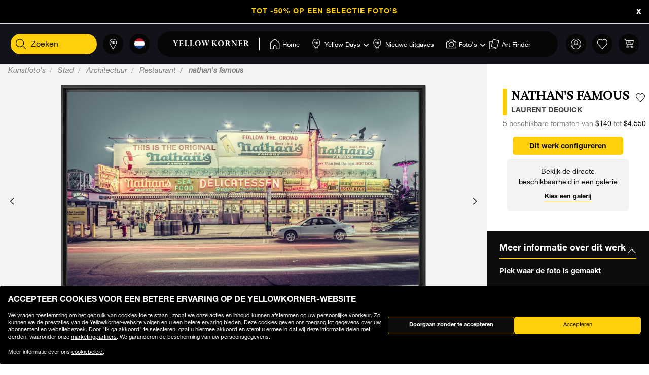

--- FILE ---
content_type: text/html;charset=UTF-8
request_url: https://www.yellowkorner.com/nl/p/nathans-famous/33335.html
body_size: 50435
content:
<!DOCTYPE html>
<html lang="nl">
<head>
<script>//common/scripts.isml</script>
<script defer type="text/javascript" src="/on/demandware.static/Sites-YKF-Site/-/nl/v1768860271396/js/lazyload.js"></script>

<script defer type="text/javascript" src="/on/demandware.static/Sites-YKF-Site/-/nl/v1768860271396/js/lib.js"></script>
<script defer type="text/javascript" src="/on/demandware.static/Sites-YKF-Site/-/nl/v1768860271396/js/main.js"></script>
<script defer type="text/javascript" src="https://www.google.com/recaptcha/api.js"></script>


    <script defer type="text/javascript" src="/on/demandware.static/Sites-YKF-Site/-/nl/v1768860271396/js/productDetail.js"
        
    ></script>


<link rel="canonical" href="https://www.yellowkorner.com/nl/p/nathans-famous/33335.html" />

<meta charset=UTF-8>

<meta http-equiv="x-ua-compatible" content="ie=edge">

<meta name="viewport" content="width=device-width, initial-scale=1.0, viewport-fit=cover">

<link rel="preconnect" href="https://www.googletagmanager.com">
<link rel="preconnect" href="https://www.google-analytics.com">
<link rel="preconnect" href="https://static.criteo.net">
<link rel="preconnect" href="https://connect.facebook.net">
<link rel="preconnect" href="https://www.googleadservices.com">





    
        <title>
            NATHAN'S FAMOUS, Restaurant, LAURENT DEQUICK · Kunstfoto's · YellowKorner
        </title>
        <meta property="og:title" content="NATHAN'S FAMOUS, Restaurant, LAURENT DEQUICK &middot; Kunstfoto's &middot; YellowKorner" />
        <meta property="title" content="NATHAN'S FAMOUS, Restaurant, LAURENT DEQUICK &middot; Kunstfoto's &middot; YellowKorner" />
        
            <meta name="description" content="YellowKorner stelt u een Fotografie van LAURENT DEQUICK intitul&eacute;e NATHAN'S FAMOUS. Ontdek onze Fotografie in verschillende formaten en afwerkingen op de website van YellowKorner" />
        
    

<meta name="keywords" content="" />





    



    <!-- TrustBox script -->
    <script type="text/javascript" src="//widget.trustpilot.com/bootstrap/v5/tp.widget.bootstrap.min.js" async></script>
    <!-- End TrustBox script -->


<link rel="icon" type="image/png" href="/on/demandware.static/Sites-YKF-Site/-/default/dwe4fdab80/images/favicon.ico" />






<link rel="alternate" hreflang="fr" href="https://www.yellowkorner.com/fr/p/nathans-famous/33335.html" />

<link rel="alternate" hreflang="en" href="https://www.yellowkorner.com/en/p/nathans-famous/33335.html" />

<link rel="alternate" hreflang="de" href="https://www.yellowkorner.com/de/p/nathans-famous/33335.html" />

<link rel="alternate" hreflang="es" href="https://www.yellowkorner.com/es/p/nathans-famous/33335.html" />

<link rel="alternate" hreflang="it" href="https://www.yellowkorner.com/it/p/nathans-famous/33335.html" />

<link rel="alternate" hreflang="nl" href="https://www.yellowkorner.com/nl/p/nathans-famous/33335.html" />

<link rel="alternate" hreflang="x-default" href="https://www.yellowkorner.com/fr/p/nathans-famous/33335.html" />


<link rel="stylesheet" href="/on/demandware.static/Sites-YKF-Site/-/nl/v1768860271396/css/global.css" />
<link rel="stylesheet" href="https://cdn.jsdelivr.net/npm/swiper@9/swiper-bundle.min.css" />

    <link rel="stylesheet" href="/on/demandware.static/Sites-YKF-Site/-/nl/v1768860271396/css/productDetails.css" />

<link rel="preload" href="/on/demandware.static/Sites-YKF-Site/-/nl/v1768860271396/../fonts/Helvetica-Neue.woff2" as="font" type="font/woff2" crossorigin="anonymous"/>
<link rel="preload" href="/on/demandware.static/Sites-YKF-Site/-/nl/v1768860271396/../fonts/Fago-Office-Serif.woff2" as="font" type="font/woff2" crossorigin="anonymous"/>
<link rel="preload" href="/on/demandware.static/Sites-YKF-Site/-/nl/v1768860271396/../fonts/icons/fa-light-300.woff2" as="font" type="font/woff2" crossorigin="anonymous"/>
<link rel="preload" href="/on/demandware.static/Sites-YKF-Site/-/nl/v1768860271396/../fonts/icons/fa-regular-400.woff2" as="font" type="font/woff2" crossorigin="anonymous"/>
<link rel="preload" href="/on/demandware.static/Sites-YKF-Site/-/nl/v1768860271396/../fonts/icons/fa-solid-900.woff2" as="font" type="font/woff2" crossorigin="anonymous"/>
<link rel="preload" href="/on/demandware.static/Sites-YKF-Site/-/nl/v1768860271396/../fonts/icons/YellowKorner-icons.woff" as="font" type="font/woff" crossorigin="anonymous"/>
<link rel="preload" href="/on/demandware.static/Sites-YKF-Site/-/nl/v1768860271396/../fonts/icons/brands/brands.ttf?8erc29" as="font" type="font/ttf" crossorigin="anonymous"/>



    
        
        <script>
            window.GTMConstants = {"PAGE_CATEGORY_DEFAULT":"Other","PAGE_CATEGORY_HOME":"Homepage","PAGE_CATEGORY_PDP":"Product","PAGE_CATEGORY_SEARCH":"Search","PAGE_CATEGORY_CATEGORY":"Category","PAGE_CATEGORY_ARTIST":"Artist","PAGE_CATEGORY_CHECKOUT":"Checkout","PAGE_CATEGORY_LOGIN":"Login","USER_CONNECTED":"connected","USER_GUEST":"guest","HOMEPAGE_EVENT_SLIDER_TRACK":"hp_slider_track","HOMEPAGE_EVENT_SLIDER_TRACK_CAT":"Home - Slider","HOMEPAGE_EVENT_SLIDER_TRACK_UNIVERSAL":"HP_MP_Click","ACCOUNT_EVENT_LOGIN":"account_login","ACCOUNT_EVENT_LOGIN_CAT":"Account_Identification","ACCOUNT_EVENT_COMPLETE_LOGIN":"login","ACCOUNT_EVENT_COMPLETE_REGISTRATION":"registration","PAGE_404_EVENT_SHOW":"_404_show","PAGE_404_EVENT_SHOW_CAT":"erreur404","POPIN_SEE_EVENT":"OptinNL_VuePopin","POPIN_SEE_EVENT_UNIVERSAL":"OptinNL_VuePopin_Universal","POPIN_SUBSCRIBE_EVENT":"generate_lead","POPIN_SUBSCRIBE_EVENT_UNIVERSAL":"generate_lead_universal","POPIN_FORM_TYPE":"Pop In - Welcome to Yellow Korner","POPIN_FORM_STEP_ACTION_UNIVERSAL":"conversion","POPIN_FORM_STEP_IMPRESSION":"Impression","POPIN_FORM_STEP_IMPRESSION_UNIVERSAL":"impression","POPIN_FORM_STEP_GENERATE_LEAD":"Lead","GALLERY_CTA_CLICK":"recherche_galerie_CTA","NEWSLETTER":"Newsletter","NEWSLETTER_REGISTER":"Inscription Newsletter","AUTH_POPIN_EVENT_CATEGORY":"Pop In - Member Access only","AUTH_POPIN_EVENT":"AvtPremiere_VuePopin","AUTH_POPIN_SIGNUP_FORM":"inscription","AUTH_POPIN_SIGNUP":"Inscription_CTAPopin","AUTH_POPIN_SIGNUP_EVENT_CATEGORY":"Popin inscription compte","AUTH_POPIN_SIGNUP_EVENT_ACTION":"Clic CTA inscription","AUTH_POPIN_SIGNUP_CONTENT_TYPE":"inscription Popin","AUTH_POPIN_SIGNUP_FORM_STEP":"Clic inscription Popin","AUTH_POPIN_SIGNUP_STATUS":"Validation Inscription","AUTH_POPIN_LOGIN_EVENT":"login","AUTH_POPIN_LOGIN_STATUS":"Validation Connexion","AUTH_POPIN_LOGIN_STATUS_ERROR":"Connexion Echouée","AUTH_POPIN_LOGIN_EVENT_CATEGORY":"Connexion Compte","AUTH_POPIN_LOGIN_EVENT_CTA":"login_CTAPopin","AUTH_POPIN_USER_CONNECTION":"Connecté","AUTH_POPIN_USER_CONNECTION_ERROR":"Erreur de connexion","AUTH_POPIN_CLOSE_ACTION":"close","AUTH_POPIN_CLOSE_EVENT_CATEGORY":"AvtPremiere_Close","AUTH_POPIN_CLOSE_FORM_STEP":"Close","STORE_SEARCH":"recherche_galerie_recherche","STORE_SEARCH_INFOS":"recherche_galerie_infos","STORE_PRODUCTS":"recherche_galerie_oeuvresdispo","STORE_APPOINTMENT":"recherche_galerie_rdz","STORE_SEARCH_FORM_STEP":"Trouver Galerie - *","SEARCH_EVENT_FILTER":"search_filter","SEARCH_EVENT_FILTER_UNIVERSAL":"search_filter_universal","SEARCH_EVENT_FILTER_CAT":"Filter","SEARCH_EVENT_PAGE_VIEW":"search_page_view","SEARCH_EVENT_FUNNEL":"search_funnel","SEARCH_EVENT_FUNNEL_CAT":"VuePageCategorie","SEARCH_EVENT_SEARCH":"search_search","SEARCH_EVENT_SEARCH_CAT":"Search","SEARCH_EVENT_PRODUCT_VIEW":"search_product_view","SEARCH_EVENT_VIEW_ITEM_LIST":"search_view_item_list","SEARCH_EVENT_SORTBY":"Filtre Choix Photo","PDP_EVENT_PAGE_VIEW":"pdp_page_view","PDP_EVENT_FUNNEL":"pdp_funnel","PDP_EVENT_FUNNEL_CAT":"VuePageProduit","PDP_EVENT_VIEW_FINISH":"pdp_view_finish","PDP_EVENT_VIEW_FRAME":"pdp_view_frame","PDP_EVENT_VIEW_VARIANT":"pdp_view_variant","PDP_EVENT_VIEW_FINISH_CAT":"VueFinishProduit","PDP_EVENT_VIEW_VARIANT_CAT":"VueVariantProduit","PDP_EVENT_ADD_PRODUCT_FORMAT":"add_product_format","PDP_EVENT_ADD_PRODUCT_FINISH":"add_product_finish","PDP_EVENT_VIEW_ITEM":"pdp_view_item","PDP_EVENT_ADD_TO_WISHLIST":"pdp_add_to_wishlist","PDP_EVENT_VIEW_FRAME_CAT":"VueCadreProduit","PDP_EVENT_VIEW_ADD_CART":"pdp_view_add_cart","PDP_EVENT_VIEW_ADD_CART_CAT":"addToCart","PDP_EVENT_ADD_TO_CART":"pdp_add_to_cart","PDP_EVENT_ADD_TO_CART_CAT":"add_to_cart","PDP_EVENT_ADD_TO_CART_CONTENT_TYPE":"Bloc Ajout Panier","PDP_EVENT_ADD_TO_CART_CONTENT_TYPE_RESERVATION":"Bloc Ajout Panier - Réservation en galerie","PDP_EVENT_CLICK_VIDEO":"pdp_click_video","PDP_EVENT_CLICK_VIDEO_UNIVERSAL":"pdp_click_video_universal","PDP_EVENT_CLICK_VIDEO_CAT":"ClicTYPEProduit_STEP","PDP_EVENT_CLICK_VIDEO_CAT_UNIVERSAL":"ClicPreviewProduit_STEP","PDP_EVENT_CLICK_INSITU":"ClicPreviewProduit_Home","PDP_EVENT_CLICK_INSITU_CHANGE":"ClicPreviewProduit_Logement","PDP_EVENT_CLICK_MAIN_IMAGE":"ClicPreviewProduit_Visuel","PDP_EVENT_CLICK_CROP_IMAGE":"ClicPreviewProduit_Crop","PDP_EVENT_CLICK_ENCART_CONTENT_TYPE":"Encart Visualisation Produit","PDP_EVENT_CLICK_ENCART_FILTER_NAME":"Visualisation Produit","PDP_EVENT_CLICK_VIEW_AVAILABILITY":"ClicCTA_DispoCCJ0","PDP_EVENT_CLICK_CC_GALLERY_DROPDOWN":"Clic_SelectGallery","PDP_EVENT_CLICK_CC_GALLERY_DROPDOWN_UNIVERSAL":"Clic_SelectGallery_Universal","PDP_EVENT_CLICK_CC_SIZE_DROPDOWN":"ClicSelectFormat_DispoCCJ0","PDP_EVENT_CLICK_CC_SIZE_DROPDOWN_UNIVERSAL":"ClicSelectFormat_DispoCCJ0_Universal","PDP_EVENT_CLICK_CC_FINISH_DROPDOWN":"ClicSelectFinition_DispoCCJ0","PDP_EVENT_CLICK_CC_FINISH_DROPDOWN_UNIVERSAL":"ClicSelectFinition_DispoCCJ0_Universal","PDP_EVENT_CLICK_CC_FRAME_DROPDOWN":"ClicSelectFrame_DispoCCJ0","PDP_EVENT_CLICK_CC_FRAME_DROPDOWN_UNIVERSAL":"ClicSelectFrame_DispoCCJ0_Universal","PDP_EVENT_CLICK_CC_ADDTOCART":"ClicAddtocart_DispoCCJ0","PDP_EVENT_CLICK_CC_ADDTOCART_UNIVERSAL":"ClicAddtocart_DispoCCJ0_Universal","PDP_EVENT_CLICK_CC_DISCOVER_IN_GALLERY":"Clic_PDP_CCJ0Gallery","PDP_EVENT_CLICK_CC_DISCOVER_IN_GALLERY_UNIVERSAL":"Clic_PDP_CCJ0GalleryUniversal","PDP_EVENT_CLICK_SLIDE":"Clic_PDP_ConfiguratorSlide","PDP_DISCOVER_IN_GALLERY_TYPE":"Bloc Ajout Panier - Réservation en galerie","PDP_SEE_AT_HOME_TYPE":"See the artwork at home","PDP_SEE_AT_HOME_CLICK_STEP":"Click See the artwork at home","PDP_SEE_AT_HOME_SUBMIT_STEP":"lead","PDP_ADD_TO_CART_BLOCK":"Bloc Ajout Panier","PDP_LIST_NAME":"Fiche Produit","SEARCH_LIST_NAME":"Liste Produit","PDP_GUIDE_FORMAT":"pdp_guide_format","PDP_GUIDE_FINISHES":"pdp_guide_finition","PDP_GUIDE_FRAMES":"pdp_guide_cadre","CROSS_SELL":"Cross Sell Fiche Produit","EVENT_ENTRY_PRODUCT_CONFIG":"entry_product_config","PDP_ECOM_VIEW_PAGE":"pdp_ecom_view_page","PDP_ECOM_ADD_CART":"pdp_ecom_add_cart","CHECKOUT_STEP_1":1,"CHECKOUT_STEP_2":2,"CHECKOUT_STEP_3":3,"CHECKOUT_STEP_4":4,"BASKET_EVENT_VIEW_PAGE":"basket_view_page","BASKET_EVENT_VIEW_PAGE_CAT":"VuePagePanier","BASKET_REMOVE_FROM_CART":"Clic_RemoveCart","BASKET_SAVE":"SendCart","IDENTIFICATION_EVENT_VIEW_PAGE":"identification_view_page","IDENTIFICATION_EVENT_VIEW_PAGE_CAT":"VuePageIdentification_checkout","DELIVERY_EVENT_VIEW_PAGE":"delivery_view_page","DELIVERY_EVENT_VIEW_PAGE_CAT":"VuePageLivraison","DELIVERY_EVENT_SELECTED":"delivery_selected","DELIVERY_EVENT_SELECTED_CAT":"VueModeLivraison","PAYMENT_EVENT_VIEW_PAGE":"payment_view_page","PAYMENT_EVENT_VIEW_PAGE_CAT":"VuePagePaiement","PAYMENT_EVENT_SELECTED":"payment_selected","PAYMENT_EVENT_SELECTED_CAT":"ValidationPagePaiement","PAYMENT_EVENT_CGV_SELECT_ERROR_CAT":"Paiement_Error_CaseCGV","PAYMENT_EVENT_CGV_SELECT_ERROR":"cgv_select_error","PAYMENT_EVENT_GO_TO_PAYMENT_CAT":"ClickPageConfirmation","PAYMENT_EVENT_GO_TO_PAYMENT":"checkout_go_to_payment","CONFIRMATION_EVENT_VIEW_PAGE":"confirmation_view_page","CONFIRMATION_EVENT_VIEW_PAGE_CAT":"VuePageConfirmation","CONFIRMATION_EVENT_ECOM_PURCHASE":"confirmation_ecom_purchase","DELIVERY_HOME":"Home Delivery","DELIVERY_GALLERY":"Gallery","OPTIN_MEMBERSHIP":"OptinMembership","CHECKOUT_ECOM_VIEW_PAGE":"checkout_ecom_view_page","CHECKOUT_ECOM_VIEW_PAGE_CAT":"checkout","CHECKOUT_LIST_NAME":"Liste Produit","CHECKOUT_EVENT_VIEW_CART":"view_cart","CHECKOUT_EVENT_VIEW_LOGIN":"VuePageIdentification_checkout","CHECKOUT_EVENT_VIEW_SHIPPING":"begin_checkout","CHECKOUT_EVENT_VIEW_PAYMENT":"add_shipping_info","CHECKOUT_EVENT_VIEW_ADD_PAYMENT":"add_payment_info","CHECKOUT_EVENT_VIEW_PURCHASE":"view_purchase","EVENT_COMMON_TYPE":"GAevent","EVENT_CLICK_TYPE":"click","EVENT_ECOM_TYPE":"ecommerce","EVENT_PAGE_VIEW_TYPE":"page_view","EVENT_FUNNEL_TYPE":"Funnel","EVENT_VIEW_ITEM_TYPE":"view_item","EVENT_VIEW_ITEM_LIST_TYPE":"view_item_list","EVENT_PURCHASE_TYPE":"purchase","EVENT_IMPRESSION":"Impression","EVENT_IMPRESSION_VIEW":"productView","EVENT_PRODUCT_CLICK":"productClick","EVENT_SELECT_ITEM":"select_item","EVENT_AFFILIATION":"Online Store","EVENT_ADD_TO_WISHLIST":"add_to_wishlist","EVENT_REMOVE_FROM_CART":"remove_from_cart","BRAND":"Yellow Korner","WISHLIST_EVENT_ADD":"wishlist_add","WISHLIST_EVENT_ADD_CAT":"AjoutWishlist","WISHLIST_SHARE":"share","WISHLIST_ADDARTIST":"Wishlist_AddArtist","WISHLIST_ADDTHEME":"Wishlist_AddTheme","TILE_LIST_NAME":"Cross Sell Fiche Produit"};
        </script>
        
            

    
        <script type="text/javascript">
            dataLayerCached = {"data.type-contenu":"Product","Site-LG":"nl"};
            
                dataLayerEvents = {"pdp_page_view":{"event":"page_view","lang":"nl","typePage":"VuePageProduit","content_page":"Product","nom_artiste":"LAURENT DEQUICK","nom_produit":"NATHAN'S FAMOUS","custom_dimension1":"Kunstfoto's","custom_dimension2":"Stad","custom_dimension3":"Architectuur","custom_dimension4":"Restaurant"},"pdp_view_item":{"event":"view_item","lang":"nl","ecommerce":{"items":[{"item_id":"33335","item_name":"NATHAN'S FAMOUS","affiliation":"Online Store","currency":"USD","item_brand":"Yellow Korner","item_list_id":"Fiche Produit","item_list_name":"Fiche Produit","promo_name":"","price":140,"quantity":1,"index":0,"item_category5":"LAURENT DEQUICK","item_category3":"c91","item_category4":"c94","item_category6":"c711","item_category7":"c1187"}]}},"pdp_add_to_wishlist":{"event":"add_to_wishlist","lang":"nl","ecommerce":{"items":[{"item_id":"33335","item_name":"NATHAN'S FAMOUS","affiliation":"Online Store","currency":"USD","item_brand":"Yellow Korner","item_list_id":"Fiche Produit","item_list_name":"Fiche Produit","promo_name":"","price":140,"quantity":1,"index":0,"item_category5":"LAURENT DEQUICK","item_category3":"c91","item_category4":"c94","item_category6":"c711","item_category7":"c1187"}]}},"ClicPreviewProduit_Home":{"event":"ClicPreviewProduit_Home","filter_name":"Encart Visualisation Produit","content_type":"Encart Visualisation Produit","item_id":"33335","item_name":"NATHAN'S FAMOUS","affiliation":"Online Store","currency":"USD","item_brand":"Yellow Korner","item_category5":"LAURENT DEQUICK","item_category3":"c91","item_category4":"c94","item_category6":"c711","item_category7":"c1187"},"ClicPreviewProduit_Logement":{"event":"ClicPreviewProduit_Logement","filter_name":"Encart Visualisation Produit","content_type":"Encart Visualisation Produit","item_id":"33335","item_name":"NATHAN'S FAMOUS","affiliation":"Online Store","currency":"USD","item_brand":"Yellow Korner","item_category5":"LAURENT DEQUICK","item_category3":"c91","item_category4":"c94","item_category6":"c711","item_category7":"c1187"},"ClicPreviewProduit_Visuel":{"event":"ClicPreviewProduit_Visuel","content_type":"Encart Visualisation Produit","item_id":"33335","item_name":"NATHAN'S FAMOUS","affiliation":"Online Store","currency":"USD","item_brand":"Yellow Korner","item_category5":"LAURENT DEQUICK","item_category3":"c91","item_category4":"c94","item_category6":"c711","item_category7":"c1187"},"ClicPreviewProduit_Crop":{"event":"ClicPreviewProduit_Crop","content_type":"Encart Visualisation Produit","item_id":"33335","item_name":"NATHAN'S FAMOUS","affiliation":"Online Store","currency":"USD","item_brand":"Yellow Korner","item_category5":"LAURENT DEQUICK","item_category3":"c91","item_category4":"c94","item_category6":"c711","item_category7":"c1187"},"pdp_funnel":{"event":"Funnel","eventCategory":"VuePageProduit","eventAction":"33335","eventLabel":"NATHAN'S FAMOUS"},"add_product_format":{"event":"add_product_format","content_type":"Bloc Ajout Panier","item_id":"33335","item_name":"NATHAN'S FAMOUS","affiliation":"Online Store","currency":"USD","item_brand":"Yellow Korner","item_category5":"LAURENT DEQUICK","item_category3":"c91","item_category4":"c94","item_category6":"c711","item_category7":"c1187"},"add_product_finish":{"event":"add_product_finish","content_type":"Bloc Ajout Panier","item_id":"33335","item_name":"NATHAN'S FAMOUS","affiliation":"Online Store","currency":"USD","item_brand":"Yellow Korner","item_category5":"LAURENT DEQUICK","item_category3":"c91","item_category4":"c94","item_category6":"c711","item_category7":"c1187"},"pdp_view_add_cart":{"event":"Funnel","eventCategory":"addToCart","eventAction":"33335"},"pdp_add_to_cart":{"event":"add_to_cart","lang":"nl","content_type":"Bloc Ajout Panier","ecommerce":{"items":[{"item_id":"33335","item_name":"NATHAN'S FAMOUS","affiliation":"Online Store","currency":"USD","item_brand":"Yellow Korner","item_list_id":"Fiche Produit","item_list_name":"Fiche Produit","promo_name":"","price":140,"quantity":1,"index":0,"item_category5":"LAURENT DEQUICK","item_category3":"c91","item_category4":"c94","item_category6":"c711","item_category7":"c1187"}]}},"pdp_ecom_view_page":{"ecommerce":{"detail":{"products":[{"name":"NATHAN'S FAMOUS","id":"33335"}]}}},"pdp_ecom_add_cart":{"event":"addToCart","ecommerce":{"add":{"products":[{"name":"NATHAN'S FAMOUS","id":"33335","quantify":1}]}}},"entry_product_config":{"event":"entry_product_config","content_type":"Bloc Ajout Panier","item_id":"33335","item_name":"NATHAN'S FAMOUS","affiliation":"Online Store","currency":"USD","item_brand":"Yellow Korner","item_category5":"LAURENT DEQUICK","item_category3":"c91","item_category4":"c94","item_category6":"c711","item_category7":"c1187"},"pdp_click_video":{"event":"ClicTYPEProduit_STEP","content_type":"Encart Visualisation Produit","item_id":"33335","item_name":"NATHAN'S FAMOUS","affiliation":"Online Store","currency":"USD","item_brand":"Yellow Korner","item_category5":"LAURENT DEQUICK","item_category3":"c91","item_category4":"c94","item_category6":"c711","item_category7":"c1187"},"pdp_click_video_universal":{"event":"GAevent","eventCategory":"ClicPreviewProduit_STEP","eventAction":"33335"},"ClicCTA_DispoCCJ0":{"event":"GAevent","eventCategory":"ClicCTA_DispoCCJ0","eventAction":"33335"},"Clic_PDP_CCJ0Gallery":{"event":"Clic_PDP_CCJ0Gallery","content_type":"Bloc Ajout Panier - Réservation en galerie","item_id":"33335","item_name":"NATHAN'S FAMOUS","affiliation":"Online Store","currency":"USD","item_brand":"Yellow Korner","item_category5":"LAURENT DEQUICK","item_category3":"c91","item_category4":"c94","item_category6":"c711","item_category7":"c1187"},"Clic_PDP_CCJ0GalleryUniversal":{"event":"GAevent","eventCategory":"Clic_PDP_CCJ0Gallery","eventAction":"33335"},"Clic_SelectGallery":{"event":"Clic_SelectGallery","content_type":"Bloc Ajout Panier - Réservation en galerie","item_id":"33335","item_name":"NATHAN'S FAMOUS","affiliation":"Online Store","currency":"USD","item_brand":"Yellow Korner","item_category5":"LAURENT DEQUICK","item_category3":"c91","item_category4":"c94","item_category6":"c711","item_category7":"c1187"},"ClicSelectFormat_DispoCCJ0":{"event":"ClicSelectFormat_DispoCCJ0","content_type":"Bloc Ajout Panier - Réservation en galerie","item_id":"33335","item_name":"NATHAN'S FAMOUS","affiliation":"Online Store","currency":"USD","item_brand":"Yellow Korner","item_category5":"LAURENT DEQUICK","item_category3":"c91","item_category4":"c94","item_category6":"c711","item_category7":"c1187"},"ClicSelectFinition_DispoCCJ0":{"event":"ClicSelectFinition_DispoCCJ0","content_type":"Bloc Ajout Panier - Réservation en galerie","item_id":"33335","item_name":"NATHAN'S FAMOUS","affiliation":"Online Store","currency":"USD","item_brand":"Yellow Korner","item_category5":"LAURENT DEQUICK","item_category3":"c91","item_category4":"c94","item_category6":"c711","item_category7":"c1187"},"ClicSelectFrame_DispoCCJ0":{"event":"ClicSelectFrame_DispoCCJ0","content_type":"Bloc Ajout Panier - Réservation en galerie","item_id":"33335","item_name":"NATHAN'S FAMOUS","affiliation":"Online Store","currency":"USD","item_brand":"Yellow Korner","item_category5":"LAURENT DEQUICK","item_category3":"c91","item_category4":"c94","item_category6":"c711","item_category7":"c1187"},"ClicAddtocart_DispoCCJ0":{"event":"ClicAddtocart_DispoCCJ0","content_type":"Bloc Ajout Panier - Réservation en galerie","item_id":"33335","item_name":"NATHAN'S FAMOUS","affiliation":"Online Store","currency":"USD","item_brand":"Yellow Korner","item_category5":"LAURENT DEQUICK","item_category3":"c91","item_category4":"c94","item_category6":"c711","item_category7":"c1187"},"pdp_view_finish":{"event":"Funnel","eventCategory":"VueFinishProduit","eventAction":"33335"},"pdp_view_variant":{"event":"Funnel","eventCategory":"VueVariantProduit","eventAction":"33335","eventLabel":"NATHAN'S FAMOUS"},"pdp_view_frame":{"event":"Funnel","eventCategory":"VueCadreProduit","eventAction":"33335"},"pdp_guide_format":{"event":"pdp_guide_format","content_type":"Bloc Ajout Panier","item_id":"33335","item_name":"NATHAN'S FAMOUS","affiliation":"Online Store","currency":"USD","item_brand":"Yellow Korner","item_category5":"LAURENT DEQUICK","item_category3":"c91","item_category4":"c94","item_category6":"c711","item_category7":"c1187"},"pdp_guide_finition":{"event":"pdp_guide_finition","content_type":"Bloc Ajout Panier","item_id":"33335","item_name":"NATHAN'S FAMOUS","affiliation":"Online Store","currency":"USD","item_brand":"Yellow Korner","item_category5":"LAURENT DEQUICK","item_category3":"c91","item_category4":"c94","item_category6":"c711","item_category7":"c1187"},"pdp_guide_cadre":{"event":"pdp_guide_cadre","content_type":"Bloc Ajout Panier","item_id":"33335","item_name":"NATHAN'S FAMOUS","affiliation":"Online Store","currency":"USD","item_brand":"Yellow Korner","item_category5":"LAURENT DEQUICK","item_category3":"c91","item_category4":"c94","item_category6":"c711","item_category7":"c1187"},"Clic_SelectGallery_Universal":{"event":"GAevent","eventCategory":"Clic_SelectGallery","eventAction":"33335"},"ClicSelectFormat_DispoCCJ0_Universal":{"event":"GAevent","eventAction":"33335"},"ClicSelectFinition_DispoCCJ0_Universal":{"event":"GAevent","eventCategory":"ClicSelectFinition_DispoCCJ0","eventAction":"33335"},"ClicSelectFrame_DispoCCJ0_Universal":{"event":"GAevent","eventCategory":"ClicSelectFrame_DispoCCJ0","eventAction":"33335"},"ClicAddtocart_DispoCCJ0_Universal":{"event":"GAevent","eventCategory":"ClicAddtocart_DispoCCJ0","eventAction":"33335"},"hp_slider_track":{"event":"click","content_type":"Home - Slider"},"HP_MP_Click":{"event":"GAevent","eventCategory":"HP_MP_Click"},"account_login":{"event":"GAevent","eventCategory":"Account_Identification"},"_404_show":{"event":"GAevent","eventCategory":"erreur404","eventAction":"www.yellowkorner.com/nl/p/nathans-famous/33335.html","eventLabel":""},"search_search":{"event":"GAevent","eventCategory":"Search"},"wishlist_add":{"event":"GAevent","eventCategory":"AjoutWishlist"},"search_product_view":{"event":"productView","ecommerce":{"impressions":[]}},"productClick":{"event":"productClick","ecommerce":{"click":{"actionField":{"list":""},"products":[]}},"eventCallback":null},"OptinNL_VuePopin":{"event":"OptinNL_VuePopin","form_type":"Pop In - Welcome to Yellow Korner","form_step":"Impression"},"OptinNL_VuePopin_Universal":{"event":"GAevent","eventcategory":"OptinNL_VuePopin","action":"impression"},"generate_lead":{"event":"generate_lead","form_type":"Pop In - Welcome to Yellow Korner","form_step":"Lead"},"generate_lead_universal":{"event":"GAevent","eventcategory":"OptinNL_VuePopin","action":"conversion"},"recherche_galerie_CTA":{"event":"recherche_galerie_CTA","form_step":"Clic Cta Galeries","content_type":"Recherche Galerie","eventCategory":"Module Recherche Galerie","eventAction":"Clic CTA Galerie","eventLabel":"Clic CTA Galerie"},"Newsletter":{"event":"generate_lead","form_type":"Newsletter","formulaire_step":"Lead","user_email_hashed":"","eventCategory":"Newsletter","eventAction":"Inscription Newsletter"},"share":{"event":"share","method":"","content_type":"Wishlist","eventCategory":"Wishlist","eventAction":"Partage Wishlist","eventLabel":""}};
            
        </script>
    

        
        <script>
            dataLayer = window.dataLayer || [];
            dataLayerEvents = window.dataLayerEvents || [];
            gtmDataOnShow = window.gtmDataOnShow || [];
            gtmCustomerDataUrl = "/on/demandware.store/Sites-YKF-Site/nl/GTM-GetCustomerData";
        </script>
        
            <script>
                gtmDataOnShow = [{"event":"Funnel","eventCategory":"VuePageProduit","eventAction":"33335","eventLabel":"NATHAN'S FAMOUS"},{"event":"page_view","lang":"nl","typePage":"VuePageProduit","content_page":"Product","nom_artiste":"LAURENT DEQUICK","nom_produit":"NATHAN'S FAMOUS","custom_dimension1":"Kunstfoto's","custom_dimension2":"Stad","custom_dimension3":"Architectuur","custom_dimension4":"Restaurant"},{"event":"view_item","lang":"nl","ecommerce":{"items":[{"item_id":"33335","item_name":"NATHAN'S FAMOUS","affiliation":"Online Store","currency":"USD","item_brand":"Yellow Korner","item_list_id":"Fiche Produit","item_list_name":"Fiche Produit","promo_name":"","price":140,"quantity":1,"index":0,"item_category5":"LAURENT DEQUICK","item_category3":"c91","item_category4":"c94","item_category6":"c711","item_category7":"c1187"}]}},{"ecommerce":{"detail":{"products":[{"name":"NATHAN'S FAMOUS","id":"33335"}]}}}];
            </script>
        
        

    <script>
    function getCookie(cname) {
        var name = cname + "=";
        var ca = document.cookie.split(';');
        for (var i = 0; i < ca.length; i++) {
            var c = ca[i];
            while (c.charAt(0) == ' ') {
                c = c.substring(1);
            }
            if (c.indexOf(name) == 0) {
                return c.substring(name.length, c.length);
            }
        }
        return "";
    }

    // Get if cookie of analytics google is accepted
    var isCookieDWGoogleAccepted = getCookie('dw_google_cookie_accepted') === "1";
    // Get if popin cookieHint is activate on CountryConfig

    function gtmInit () {
        (function (w, d, s, l, i) {
            w[l] = w[l] || [];
            w[l].push({
                'gtm.start': new Date().getTime(),
                event: 'gtm.js'
            });
            var f = d.getElementsByTagName(s)[0], j = d.createElement(s), dl = l != 'dataLayer' ? '&l='
                + l
                : '';
            j.async = true;
            j.src = 'https://wws.yellowkorner.com/gtm.js?id=' + i + dl;
            f.parentNode.insertBefore(j, f);
        })(window, document, 'script', 'dataLayer', 'GTM-WBCRKS');
    }

    // Test if GTM will be to call :
    //          => LC_Cookie_Activate = false in CountryConfig
    //          => DW cookies is valid
  //  if ( !isLCCookieActivate || isCookieDWGoogleAccepted) {
     gtmInit();
  // }
</script>



    




    <meta name="google-site-verification" content="CGcb3IDI5tvKCkQ39WeWIA3Y-G12kbMF0lz-dkq7kOY" />


<meta name="facebook-domain-verification" content="dmnpe2auvubjdeivz8144y63wpq6r2" />






<script type="text/javascript">//<!--
/* <![CDATA[ (head-active_data.js) */
var dw = (window.dw || {});
dw.ac = {
    _analytics: null,
    _events: [],
    _category: "",
    _searchData: "",
    _anact: "",
    _anact_nohit_tag: "",
    _analytics_enabled: "true",
    _timeZone: "Europe/Paris",
    _capture: function(configs) {
        if (Object.prototype.toString.call(configs) === "[object Array]") {
            configs.forEach(captureObject);
            return;
        }
        dw.ac._events.push(configs);
    },
	capture: function() { 
		dw.ac._capture(arguments);
		// send to CQ as well:
		if (window.CQuotient) {
			window.CQuotient.trackEventsFromAC(arguments);
		}
	},
    EV_PRD_SEARCHHIT: "searchhit",
    EV_PRD_DETAIL: "detail",
    EV_PRD_RECOMMENDATION: "recommendation",
    EV_PRD_SETPRODUCT: "setproduct",
    applyContext: function(context) {
        if (typeof context === "object" && context.hasOwnProperty("category")) {
        	dw.ac._category = context.category;
        }
        if (typeof context === "object" && context.hasOwnProperty("searchData")) {
        	dw.ac._searchData = context.searchData;
        }
    },
    setDWAnalytics: function(analytics) {
        dw.ac._analytics = analytics;
    },
    eventsIsEmpty: function() {
        return 0 == dw.ac._events.length;
    }
};
/* ]]> */
// -->
</script>
<script type="text/javascript">//<!--
/* <![CDATA[ (head-cquotient.js) */
var CQuotient = window.CQuotient = {};
CQuotient.clientId = 'aavg-YKF';
CQuotient.realm = 'AAVG';
CQuotient.siteId = 'YKF';
CQuotient.instanceType = 'prd';
CQuotient.locale = 'nl';
CQuotient.fbPixelId = '__UNKNOWN__';
CQuotient.activities = [];
CQuotient.cqcid='';
CQuotient.cquid='';
CQuotient.cqeid='';
CQuotient.cqlid='';
CQuotient.apiHost='api.cquotient.com';
/* Turn this on to test against Staging Einstein */
/* CQuotient.useTest= true; */
CQuotient.useTest = ('true' === 'false');
CQuotient.initFromCookies = function () {
	var ca = document.cookie.split(';');
	for(var i=0;i < ca.length;i++) {
	  var c = ca[i];
	  while (c.charAt(0)==' ') c = c.substring(1,c.length);
	  if (c.indexOf('cqcid=') == 0) {
		CQuotient.cqcid=c.substring('cqcid='.length,c.length);
	  } else if (c.indexOf('cquid=') == 0) {
		  var value = c.substring('cquid='.length,c.length);
		  if (value) {
		  	var split_value = value.split("|", 3);
		  	if (split_value.length > 0) {
			  CQuotient.cquid=split_value[0];
		  	}
		  	if (split_value.length > 1) {
			  CQuotient.cqeid=split_value[1];
		  	}
		  	if (split_value.length > 2) {
			  CQuotient.cqlid=split_value[2];
		  	}
		  }
	  }
	}
}
CQuotient.getCQCookieId = function () {
	if(window.CQuotient.cqcid == '')
		window.CQuotient.initFromCookies();
	return window.CQuotient.cqcid;
};
CQuotient.getCQUserId = function () {
	if(window.CQuotient.cquid == '')
		window.CQuotient.initFromCookies();
	return window.CQuotient.cquid;
};
CQuotient.getCQHashedEmail = function () {
	if(window.CQuotient.cqeid == '')
		window.CQuotient.initFromCookies();
	return window.CQuotient.cqeid;
};
CQuotient.getCQHashedLogin = function () {
	if(window.CQuotient.cqlid == '')
		window.CQuotient.initFromCookies();
	return window.CQuotient.cqlid;
};
CQuotient.trackEventsFromAC = function (/* Object or Array */ events) {
try {
	if (Object.prototype.toString.call(events) === "[object Array]") {
		events.forEach(_trackASingleCQEvent);
	} else {
		CQuotient._trackASingleCQEvent(events);
	}
} catch(err) {}
};
CQuotient._trackASingleCQEvent = function ( /* Object */ event) {
	if (event && event.id) {
		if (event.type === dw.ac.EV_PRD_DETAIL) {
			CQuotient.trackViewProduct( {id:'', alt_id: event.id, type: 'raw_sku'} );
		} // not handling the other dw.ac.* events currently
	}
};
CQuotient.trackViewProduct = function(/* Object */ cqParamData){
	var cq_params = {};
	cq_params.cookieId = CQuotient.getCQCookieId();
	cq_params.userId = CQuotient.getCQUserId();
	cq_params.emailId = CQuotient.getCQHashedEmail();
	cq_params.loginId = CQuotient.getCQHashedLogin();
	cq_params.product = cqParamData.product;
	cq_params.realm = cqParamData.realm;
	cq_params.siteId = cqParamData.siteId;
	cq_params.instanceType = cqParamData.instanceType;
	cq_params.locale = CQuotient.locale;
	
	if(CQuotient.sendActivity) {
		CQuotient.sendActivity(CQuotient.clientId, 'viewProduct', cq_params);
	} else {
		CQuotient.activities.push({activityType: 'viewProduct', parameters: cq_params});
	}
};
/* ]]> */
// -->
</script>


   <script type="application/ld+json">
        {"@context":"http://schema.org/","@type":"Product","name":"NATHAN'S FAMOUS","description":null,"mpn":"33335","sku":"33335","brand":{"@type":"Thing","name":null},"image":"https://storage.googleapis.com/yk-cdn/photos/pdp/laurent-dequick/nathan-s-famous.jpg","offers":{"url":{},"@type":"AggregateOffer","priceCurrency":"USD","lowprice":"140.00","highprice":"4550.00","offerCount":3,"availability":"http://schema.org/InStock"}}
    </script>




<script type="text/javascript">
  (function(){
    YK = window.YK || {};
    YK.resources = {"PDP":{"printedOn":{"aluminium":"Afdruk op aluminium","passe-partout":"Passe-partoutlijst"}},"global":{"unexpectedFailure":"Sorry, er is een fout opgetreden. Probeer het later nog eens of neem contact op met de klantenservice."},"checkout":{"labelCard":"Kaartnummer","labelExpirationDate":"Vervaldatum","labelName":"Naam","labelCVC":"Beveiligingscode"}};
    YK.preferences = {"scrollOnOptionSelect":false};
    YK.urls = {};
    YK.staticPath = "/on/demandware.static/Sites-YKF-Site/-/nl/v1768860271396/";
  })()
</script>
<noscript>
<style>
.lozad {
display: none !important;
}
</style>
</noscript>
</head>
<body>
<svg width="0" height="0" class="d-none">

    <symbol xmlns="http://www.w3.org/2000/svg" viewBox="0 0 23 23" id="question-mark">
        <g fill="#333" fill-rule="nonzero" transform="translate(1 1)">
            <circle cx="10.422" cy="14.63" r="1.052"></circle>
            <path
                d="M8.89 8.145H7.746c0-1.515 1.196-2.49 2.672-2.503 1.475-.014 2.682.94 2.682 2.444 0 .73-.33 1.14-1.125 1.766l-.116.09a4.762 4.762 0 0 0-.32.27c-.35.326-.5.612-.54 1.015a2.515 2.515 0 0 0-.017.247H9.835c0-.098.001-.108.021-.342.07-.709.353-1.25.9-1.757a5.73 5.73 0 0 1 .393-.331l.116-.092c.528-.415.688-.614.688-.866 0-.803-.637-1.307-1.526-1.299-.894.008-1.536.532-1.536 1.358z">
            </path>
            <path
                d="M10.422 20.415C4.903 20.415.43 15.94.43 10.422S4.903.43 10.422.43c5.519 0 9.993 4.473 9.993 9.992 0 5.519-4.474 9.993-9.993 9.993zm0-1.05a8.943 8.943 0 1 0 0-17.885 8.943 8.943 0 0 0 0 17.885z">
            </path>
        </g>
    </symbol>

    <symbol xmlns="http://www.w3.org/2000/svg" viewBox="0 0 24 24" id="search-dark">
        <g fill="#0D0D0D" fill-rule="nonzero">
            <path d="M10.5 16.5a7 7 0 1 1 0-14 7 7 0 0 1 0 14zm0-1a6 6 0 1 0 0-12 6 6 0 0 0 0 12z"></path>
            <path d="M14.793 14.5l.707-.707 5.707 5.707-.707.707z"></path>
        </g>
    </symbol>

    <symbol xmlns="http://www.w3.org/2000/svg" viewBox="0 0 23 23" id="shopping">
        <g fill="#333" fill-rule="nonzero">
            <path
                d="M18.942 22.167H4.217a1.583 1.583 0 0 1-1.584-1.584V6.096h17.924v14.487a1.583 1.583 0 0 1-1.615 1.584zM3.393 6.887v13.696a.808.808 0 0 0 .824.808h14.725a.808.808 0 0 0 .823-.808V6.888H3.393z">
            </path>
            <path
                d="M15.522 10.244a.396.396 0 0 1-.396-.396V4.83a3.547 3.547 0 1 0-7.094 0v5.02a.396.396 0 0 1-.791 0v-5.02a4.338 4.338 0 0 1 8.677 0v5.02a.396.396 0 0 1-.396.395z">
            </path>
        </g>
    </symbol>

    <symbol xmlns="http://www.w3.org/2000/svg" viewBox="0 0 24 24" id="account-dark">
        <g fill="#333" fill-rule="nonzero">
            <path
                d="M12.5 4A3.495 3.495 0 0 0 9 7.5c0 1.937 1.563 3.5 3.5 3.5S16 9.437 16 7.5 14.437 4 12.5 4zm0-1C14.99 3 17 5.01 17 7.5S14.99 12 12.5 12 8 9.99 8 7.5 10.01 3 12.5 3zM20.572 20c.303 0 .476-.216.414-.402C19.884 16.3 16.443 14 12.5 14c-3.943 0-7.384 2.3-8.486 5.6-.062.184.111.4.414.4h16.144zm0 1H4.428c-.956 0-1.651-.857-1.362-1.72C4.304 15.577 8.123 13 12.5 13c4.378 0 8.197 2.576 9.435 6.282.286.863-.407 1.718-1.363 1.718z">
            </path>
        </g>
    </symbol>

    <symbol xmlns="http://www.w3.org/2000/svg" viewBox="0 0 24 24" id="heart">
        <path fill="#333" fill-rule="nonzero"
            d="M13.049 4.136C14.139 3.428 15.303 3 16.502 3 19.582 3 22 5.132 22 8.487c0 1.079-.36 2.108-.958 3.057-.354.563-.71.98-.945 1.204L12 21.098l-.352-.363-7.732-7.975a6.64 6.64 0 0 1-.958-1.216C2.36 10.595 2 9.566 2 8.487 2 5.132 4.418 3 7.498 3c1.2 0 2.363.428 3.453 1.136.377.244.718.505 1.018.767.362-.262.703-.523 1.08-.767zM12 19.69l7.407-7.638c.044-.042.13-.132.242-.264.192-.224.385-.481.564-.767.507-.804.807-1.663.807-2.535 0-2.784-1.953-4.507-4.518-4.507-.984 0-1.975.364-2.92.977-.335.218-.64.452-.907.685a5.15 5.15 0 0 0-.32.298L12 6.314l-.355-.374a5.15 5.15 0 0 0-.32-.298 8.095 8.095 0 0 0-.907-.685c-.945-.613-1.936-.977-2.92-.977-2.565 0-4.518 1.723-4.518 4.507 0 .872.3 1.73.807 2.535.18.286.372.543.564.767.113.132.198.222.255.277L12 19.69z">
        </path>
    </symbol>

    <symbol xmlns="http://www.w3.org/2000/svg" width="24" height="24" viewBox="0 0 24 24" id="heart-gold">
        <path fill="#ffcf0b" fill-rule="nonzero"
            d="M13.049 4.136C14.139 3.428 15.303 3 16.502 3 19.582 3 22 5.132 22 8.487c0 1.079-.36 2.108-.958 3.057-.354.563-.71.98-.945 1.204L12 21.098l-.352-.363-7.732-7.975a6.64 6.64 0 0 1-.958-1.216C2.36 10.595 2 9.566 2 8.487 2 5.132 4.418 3 7.498 3c1.2 0 2.363.428 3.453 1.136.377.244.718.505 1.018.767.362-.262.703-.523 1.08-.767z">
        </path>
    </symbol>

    <symbol xmlns="http://www.w3.org/2000/svg" viewBox="0 0 23 23" id="pin-locator-dark-grey">
        <g fill="none" fill-rule="evenodd">
            <path d="M0 0h23v23H0z"></path>
            <g fill="#333" fill-rule="nonzero">
                <path
                    d="M11.943 21.147l-.405.557-.404-.557C7.295 15.86 5.372 12.102 5.372 9.778c0-3.542 2.756-6.423 6.166-6.423 3.411 0 6.166 2.88 6.166 6.423 0 2.324-1.922 6.082-5.761 11.369zm4.761-11.369c0-3-2.318-5.423-5.166-5.423-2.848 0-5.166 2.423-5.166 5.423 0 1.963 1.72 5.398 5.166 10.22 3.446-4.822 5.166-8.257 5.166-10.22z">
                </path>
                <path
                    d="M11.538 12.45a2.928 2.928 0 1 1 0-5.857 2.928 2.928 0 0 1 0 5.856zm0-1a1.928 1.928 0 1 0 0-3.857 1.928 1.928 0 0 0 0 3.856z">
                </path>
            </g>
        </g>
    </symbol>

    <symbol xmlns="http://www.w3.org/2000/svg" viewBox="0 0 23 23" id="pin-locator-white">
        <g fill="none" fill-rule="evenodd">
            <path d="M0 0h23v23H0z"></path>
            <g fill="#FFF" fill-rule="nonzero">
                <path
                    d="M11.943 21.147l-.405.557-.404-.557C7.295 15.86 5.372 12.102 5.372 9.778c0-3.542 2.756-6.423 6.166-6.423 3.411 0 6.166 2.88 6.166 6.423 0 2.324-1.922 6.082-5.761 11.369zm4.761-11.369c0-3-2.318-5.423-5.166-5.423-2.848 0-5.166 2.423-5.166 5.423 0 1.963 1.72 5.398 5.166 10.22 3.446-4.822 5.166-8.257 5.166-10.22z">
                </path>
                <path
                    d="M11.538 12.45a2.928 2.928 0 1 1 0-5.857 2.928 2.928 0 0 1 0 5.856zm0-1a1.928 1.928 0 1 0 0-3.857 1.928 1.928 0 0 0 0 3.856z">
                </path>
            </g>
        </g>
    </symbol>

    <symbol xmlns="http://www.w3.org/2000/svg" viewBox="0 0 252.565 218.725" id="cart-img">
        <path
            d="M135.67 96.28c0 2.96 1 4.04 4.37 4.66v.97H123.7v-.97c3.3-.45 4.37-1.88 4.37-4.89v-9.72l-8.97-13.25c-1.71-2.5-2.71-3.24-4.9-3.47v-.97h15.75v.97c-2.77.11-3.19 1.53-1.53 4.04l5.96 8.87 5.25-7.28c1.89-2.62 1.77-4.89-1.42-5.63v-.97h10.68v.97c-1.71.17-3.42 1.31-5.07 3.58l-8.14 11.2v11.88z" />
        <path
            d="M134.95 95.65c0 2.96 1 4.04 4.37 4.66v.97h-16.34v-.97c3.3-.45 4.37-1.88 4.37-4.89V85.7l-8.97-13.25c-1.71-2.5-2.71-3.24-4.9-3.47v-.97h15.75v.97c-2.77.11-3.19 1.53-1.53 4.04l5.96 8.87 5.25-7.28c1.89-2.62 1.77-4.89-1.42-5.63v-.97h10.68v.97c-1.71.17-3.42 1.31-5.07 3.58l-8.14 11.2v11.88z" />
        <path
            d="M179.9 96.78c2.3 2.73 3.19 3.35 5.13 3.52v.97h-15.75v-.97c2.24-.51 3.13-1.31 1.65-3.01l-10.68-12.9h-.12v10.86c0 3.47.71 4.04 4.31 5.06v.97h-16.28v-.97c3.48-.8 4.37-1.59 4.37-4.83V73.65c0-2.96-.71-3.81-4.37-4.66v-.97h16.28v.97c-2.71.63-4.31 1.42-4.31 4.26v9.83l10.62-9.83c1.47-1.36 1.95-3.35-2.12-4.26v-.97h14.34v.97c-3.42 0-6.25 1.71-10.44 5.57l-6.43 5.86 13.8 16.37z" />
        <path
            d="M209.23 215.76c7.47 1.42 14.73-.4 20.43-5.12 5.75-4.76 9.04-11.84 9.04-19.44 0-12.94-10.5-23.78-23.4-24.17H96.84l-.07-.22-11.23-35.23h133.97c2.11 0 3.94-1.42 4.68-3.61l25.63-83.79c.5-1.51.25-3.11-.68-4.4-.94-1.3-2.43-2.08-3.99-2.08H55.9l-.07-.22-9.95-31.76c-.68-2.05-2.39-3.22-4.67-3.22H6.01C3.84 2.5 2.5 4.32 2.5 6.01c0 2.17 1.82 3.51 3.51 3.51h33.52l.07.22 49.85 157.2-.34.07c-12.97 2.75-21.43 15.36-19.27 28.72 1.46 9.84 9.54 18.07 19.65 20.02 7.47 1.43 14.72-.4 20.43-5.12 5.75-4.75 9.04-11.84 9.04-19.44 0-6.49-2.48-12.68-6.79-17l-.54-.54h84.92l-.54.54c-5.47 5.47-7.87 13.52-6.42 21.53 1.91 9.93 9.99 18.17 19.64 20.03zM83.38 123.95l-25-78.84h183.75l-.13.4-24.17 78.66H83.45zm28.55 67.64c0 9.67-7.86 17.53-17.53 17.53-9.67 0-17.53-7.86-17.53-17.53 0-9.67 7.86-17.53 17.53-17.53 9.67 0 17.53 8.03 17.53 17.53zm101.85-17.15c9.67 0 17.53 7.86 17.53 17.53 0 9.67-8.03 17.53-17.53 17.53-9.5 0-17.53-7.86-17.53-17.53 0-9.67 7.86-17.53 17.53-17.53z"
            stroke-width="5" />
    </symbol>

    <symbol xmlns="http://www.w3.org/2000/svg" viewBox="0 0 221 227" id="art_finder">
        <path
            d="M215.66 43.4L85.15 5.08002L70.61 54.6H4.33002V222.92H140.35V196.73L168.24 204.92L215.66 43.4ZM135.64 218.22H9.04002V59.32H69.23L37.73 166.6L135.64 195.35V218.22ZM43.57 163.42L88.34 10.94L209.81 46.6L165.04 199.08L43.57 163.42Z"
            stroke-width="7" />
    </symbol>

    <symbol xmlns="http://www.w3.org/2000/svg" viewBox="0 0 184 226" id="artist">
        <path
            d="M3.54001 3.95001V222.04H180.45V3.95001H3.54001ZM53.4 92.61C53.4 71.33 70.71 54.01 92 54.01C113.29 54.01 130.6 71.32 130.6 92.61C130.6 113.9 113.29 131.21 92 131.21C70.71 131.21 53.4 113.9 53.4 92.61ZM175.63 217.33H8.37001C9.63001 172.24 46.61 135.94 92 135.94C137.39 135.94 174.37 172.25 175.63 217.33ZM108.12 132.77C124.03 126.36 135.31 110.79 135.31 92.61C135.31 68.73 115.88 49.3 92 49.3C68.12 49.3 48.69 68.73 48.69 92.61C48.69 110.79 59.96 126.37 75.88 132.77C44.18 138.64 18.4 161.44 8.25001 191.43V8.66002H175.75V191.44C165.6 161.45 139.82 138.65 108.12 132.78V132.77Z"
            stroke-width="7" />
    </symbol>

    <symbol xmlns="http://www.w3.org/2000/svg" viewBox="0 0 238 194" id="discover">
        <path
            d="m213.46 43.01-27.28-2.3c-4.6-.29-8.33-3.45-9.76-7.75l-4.02-13.21c-.29-8.9-7.47-15.79-16.66-15.79H83.09c-8.9 0-16.37 7.18-16.66 15.8l-4.02 13.21c-1.15 4.31-5.17 7.47-9.76 7.75l-27.28 2.3c-11.49 0-20.96 9.19-20.96 20.68v105.68c0 11.49 9.48 20.68 20.96 20.68H212.6c11.49 0 20.96-9.19 20.96-20.68V63.99c.57-11.49-8.62-20.68-20.1-20.96v-.02zm-.29 141.57H25.94c-8.33 0-15.22-6.6-15.22-14.93V63.97c0-8.33 6.89-14.93 15.51-14.93l27.28-2.58C60.4 45.88 66.15 41 68.15 34.4l4.02-13.78v-.86c0-5.74 4.88-10.63 10.91-10.63h72.65c6.03 0 10.91 4.88 10.91 10.63l4.02 14.36c2.01 6.61 7.75 11.2 14.64 12.06l27.28 2.58h.29c8.33 0 15.22 6.61 15.22 14.93v105.97h.29c0 8.33-6.89 14.93-15.22 14.93l.01-.01z"
            stroke-width="7" />
        <path
            d="M119.56 49.69c-31.59 0-57.15 25.56-57.15 57.15s25.56 57.14 57.15 57.14 57.15-25.56 57.15-57.14c0-31.58-25.56-57.15-57.15-57.15zm0 108.55c-28.43 0-51.4-22.98-51.4-51.4 0-28.42 22.97-51.4 51.4-51.4s51.4 22.98 51.4 51.4c0 28.42-22.97 51.4-51.4 51.4z"
            stroke-width="7" />
    </symbol>

    <symbol xmlns="http://www.w3.org/2000/svg" viewBox="0 0 200 230" id="concept">
        <path
            d="m112.65 194.55.25-.05c5.4-1.12 9.32-5.95 9.32-11.47v-4.52c0-10.29 4.9-20.07 13.12-26.14 21.1-15.6 33.69-40.56 33.69-66.76 0-22.93-9.62-45.06-26.4-60.72-15.55-14.5-35.47-22.31-56.62-22.31-1.97 0-3.95.07-5.94.2C39.54 5.6 6.52 38.23 3.24 78.69c-2.3 28.39 9.8 55.64 32.38 72.9 9 6.87 14.15 17 14.15 27.79v3.65c0 5.51 3.92 10.33 9.31 11.46l.25.05v24.48c0 4.63 3.77 8.4 8.4 8.4h36.52c4.63 0 8.4-3.77 8.4-8.4v-24.47zm-5.81 24.47a2.59 2.59 0 0 1-2.59 2.59H67.73a2.59 2.59 0 0 1-2.59-2.59v-24.28h41.69v24.28h.01zm-45.35-30.09c-3.26 0-5.9-2.65-5.9-5.9v-3.65c0-12.62-5.99-24.43-16.44-32.41C18.24 131 6.99 105.79 9.01 79.48l-.48-.04.06-.63.47.04C12.25 41.37 42.9 11.18 80.48 8.58c21.72-1.51 42.36 5.79 58.18 20.55 15.6 14.56 24.55 35.14 24.55 56.47 0 24.36-11.71 47.58-31.33 62.09-9.69 7.17-15.48 18.69-15.48 30.81v4.52c0 3.26-2.65 5.9-5.9 5.9H61.49v.01z"
            stroke-width="5" />
        <path
            d="M68.23 105.69c0 3.93 1.28 5.36 5.59 6.19v1.28H52.9v-1.28c4.23-.6 5.59-2.49 5.59-6.5V92.47l-11.48-17.6c-2.19-3.32-3.47-4.3-6.27-4.61v-1.28h20.17v1.28c-3.55.15-4.08 2.04-1.96 5.36l7.63 11.78 6.72-9.67c2.42-3.47 2.27-6.5-1.81-7.48v-1.28h13.67v1.28c-2.19.23-4.38 1.74-6.5 4.76L68.24 89.89v15.79l-.01.01z" />
        <path
            d="M125.78 107.2c2.95 3.63 4.08 4.46 6.57 4.68v1.28h-20.17v-1.28c2.87-.68 4-1.74 2.11-4l-13.67-17.14h-.15v14.43c0 4.61.91 5.36 5.51 6.72v1.28H85.13v-1.28c4.46-1.06 5.59-2.11 5.59-6.42v-29c0-3.93-.91-5.06-5.59-6.19V69h20.85v1.28c-3.47.83-5.51 1.89-5.51 5.66v13.07l13.59-13.07c1.89-1.81 2.49-4.46-2.72-5.66V69h18.35v1.28c-4.38 0-8.01 2.27-13.37 7.4l-8.23 7.78 17.67 21.75.02-.01z" />
    </symbol>

    <symbol xmlns="http://www.w3.org/2000/svg" viewBox="0 0 202 214" id="home">
        <path
            d="M101 3.86C100.36 3.89 99.52 4.12 99.1 4.43L5.05999 77.24C4.32999 77.83 3.88999 78.77 3.91999 79.71V207.12C3.91999 208.71 5.36999 210.15 6.94999 210.15H70.66C72.25 210.15 73.69 208.7 73.69 207.12V164.65C73.69 149.47 85.82 137.35 100.99 137.35C116.16 137.35 128.29 149.48 128.29 164.65V207.12C128.29 208.71 129.74 210.15 131.32 210.15H195.03C196.62 210.15 198.06 208.7 198.06 207.12V79.71C198.09 78.77 197.66 77.83 196.92 77.24L102.88 4.43C102.21 3.92 101.75 3.88 100.98 3.86H101ZM101 10.69L192.01 81.22V204.08H134.37V164.64C134.37 146.21 119.44 131.27 101 131.27C82.56 131.27 67.63 146.2 67.63 164.64V204.08H9.98999V81.22L101 10.69Z"
            stroke-width="7" />
    </symbol>

    <symbol xmlns="http://www.w3.org/2000/svg" viewBox="0 0 236 242" id="account">
        <path
            d="M234 121C234 55.383 181.97 2 118.005 2S2 55.383 2 121c0 27.55 9.393 54.418 26.455 75.654C50.615 224.204 83.25 240 117.995 240c34.746 0 67.39-15.796 89.55-43.346C224.597 175.418 233.99 148.55 233.99 121h.01zm-33.194 73.446c-20.788 24.734-50.968 38.909-82.801 38.909-31.832 0-61.983-14.186-82.8-38.909l-.591-.704.19-.918c.19-.895.4-1.813.62-2.719l.271-1.067c.25-.992.44-1.781.67-2.549.381-1.269.782-2.485 1.223-3.733l.29-.843c.29-.874.59-1.738.911-2.602.36-.918.751-1.813 1.142-2.699l.78-1.77c.351-.8.702-1.6 1.082-2.379.36-.746.751-1.461 1.142-2.176l1.221-2.24c.43-.799.801-1.471 1.202-2.122.51-.853 1.051-1.675 1.592-2.507l.41-.629a68.8 68.8 0 0 1 2.023-3.008c.711-1.024 1.502-1.994 2.293-2.965l.831-1.056c.451-.576.902-1.152 1.372-1.717a88.289 88.289 0 0 1 1.593-1.77l1.602-1.739c.58-.629 1.161-1.259 1.792-1.856a59.725 59.725 0 0 1 2.724-2.506c.92-.843 1.752-1.6 2.623-2.336a65.026 65.026 0 0 1 2.173-1.707l1.722-1.312c.611-.469 1.232-.949 1.873-1.386.77-.555 1.582-1.067 2.393-1.579l1.712-1.098c.641-.416 1.292-.843 1.953-1.227.921-.544 1.903-1.045 2.874-1.536l.48-.256c.972-.523 1.973-1.077 3.014-1.557a85.78 85.78 0 0 1 2.524-1.088l1.071-.448c.36-.139.691-.288 1.022-.427.76-.33 1.401-.608 2.062-.842 1.162-.438 2.374-.8 3.565-1.163l.31-.096c.28-.096.581-.192.872-.288l.25-.085c.63-.213 1.282-.427 1.943-.608 1.301-.363 2.663-.64 3.985-.917l1.242-.278c.63-.149 1.261-.298 1.902-.426 1.662-.299 3.365-.502 4.867-.672.38-.043.751-.107 1.131-.16.471-.075.901-.139 1.332-.182 5.337-.48 9.843-.48 15.08 0 .621.043 1.272.15 1.913.256l.661.107a84.26 84.26 0 0 1 4.786.661c.671.128 1.302.278 1.943.427l2.383.533c.951.203 1.902.406 2.834.662.55.16 1.111.341 1.662.522l.21.075c.401.128.791.267 1.192.384l1.031.33c.961.299 1.883.587 2.804.918a32.77 32.77 0 0 1 1.942.789l2.173.917c.861.352 1.733.715 2.574 1.099.651.299 1.281.64 1.912.971l1.122.586c.43.235.851.448 1.261.661a44.84 44.84 0 0 1 2.103 1.131c.641.363 1.282.779 1.913 1.195l1.672 1.066c.831.523 1.672 1.045 2.483 1.632.631.437 1.262.917 1.893 1.408l1.532 1.173c.781.598 1.552 1.184 2.293 1.813.861.736 1.692 1.494 2.533 2.262l.851.778a41.353 41.353 0 0 1 1.973 1.856 63.704 63.704 0 0 1 1.843 1.931l.981 1.045c.731.768 1.462 1.546 2.133 2.378a50.62 50.62 0 0 1 1.762 2.198l.981 1.248c.591.746 1.192 1.503 1.743 2.271.49.651.951 1.366 1.412 2.08l1.031 1.568a90.18 90.18 0 0 1 1.602 2.517c.421.694.821 1.419 1.212 2.155l1.141 2.09c.411.747.821 1.494 1.202 2.283a65.809 65.809 0 0 1 1.502 3.349l.521 1.205c.33.747.65 1.504.951 2.272.45 1.173.861 2.336 1.232 3.53l.36 1.067c.29.853.581 1.728.841 2.592.25.853.461 1.706.671 2.56l.26 1.056c.251 1.024.461 1.877.631 2.741l.19.917-.59.693-.02-.01zM83.749 82.261c0-19.433 15.37-35.23 34.256-35.23 18.885 0 34.256 15.808 34.256 35.23 0 19.423-15.371 35.23-34.256 35.23-18.885 0-34.256-15.807-34.256-35.23zm121.903 101.156c-.05-.139-.09-.267-.14-.373a109.292 109.292 0 0 0-2.203-6.25l-.11-.267c-.13-.309-.21-.533-.311-.747a81.042 81.042 0 0 0-2.653-5.973c-.14-.288-.28-.544-.431-.81a97.916 97.916 0 0 0-3.174-5.899c-.05-.095-.1-.181-.16-.256a109.733 109.733 0 0 0-3.805-5.898l-.251-.416a125.357 125.357 0 0 0-3.955-5.13 12.76 12.76 0 0 1-.531-.693 80.806 80.806 0 0 0-4.205-4.693c-.14-.16-.22-.246-.291-.32-.18-.192-.33-.342-.46-.502-1.422-1.482-3.074-3.007-4.486-4.298l-.19-.16a11.355 11.355 0 0 1-.651-.597 83.997 83.997 0 0 0-4.827-3.957l-.24-.182a7.727 7.727 0 0 1-.551-.426c-1.432-1.088-3.114-2.262-5.267-3.68l-.41-.256a85.027 85.027 0 0 0-5.728-3.349l-.18-.085a96.311 96.311 0 0 0-6.138-2.998l-.631-.277c-1.773-.779-3.745-1.536-6.028-2.325l-.381-.128a3.827 3.827 0 0 0-.471-.149 96.968 96.968 0 0 0-5.777-1.75l-3.865-1.056 3.374-2.282c11.495-7.776 18.355-20.841 18.355-34.931 0-23.092-18.325-41.864-40.855-41.864-22.53 0-40.855 18.783-40.855 41.864 0 14.036 6.87 27.102 18.365 34.931l3.344 2.282-3.855 1.046c-1.692.469-3.695 1.034-5.677 1.717l-.39.139c-.201.064-.421.149-.642.213a107.504 107.504 0 0 0-5.958 2.304l-.61.266a109.2 109.2 0 0 0-6.119 2.955l-.24.117c-2.223 1.237-4.035 2.304-5.657 3.339l-.481.309a77.565 77.565 0 0 0-5.307 3.712l-.3.224c-.17.128-.251.181-.321.234a115.086 115.086 0 0 0-5.017 4.117l-.23.203c-.17.149-.3.267-.42.384a92.506 92.506 0 0 0-4.657 4.469c-.26.267-.44.459-.59.64a92.577 92.577 0 0 0-4.367 4.885c-.12.139-.24.299-.36.48-1.662 2.026-3.004 3.797-4.165 5.493a93.496 93.496 0 0 0-3.806 5.898c-.1.182-.24.405-.37.587a86.664 86.664 0 0 0-3.064 5.695c-.15.278-.27.491-.36.736a84.06 84.06 0 0 0-2.684 6.069c-.07.16-.12.278-.16.384-.13.331-.21.544-.3.747a102.862 102.862 0 0 0-2.114 6.037c-.1.256-.14.373-.19.522l-1.111 3.392-1.943-2.944c-12.236-18.622-18.705-40.349-18.705-62.865 0-29.491 11.085-57.383 31.222-78.522 19.606-20.586 45.62-32.52 73.458-33.737l-.03-.021 4.666-.139c60.341 0 109.416 50.407 109.416 112.355 0 22.463-6.468 44.2-18.705 62.855l-1.942 2.965-1.112-3.403-.03.043z"
            stroke-width="4" />
    </symbol>

    <symbol xmlns="http://www.w3.org/2000/svg" viewBox="0 0 164 228" id="gallery">
        <path
            d="M60.65 94.71C60.65 98.62 61.99 100.04 66.5 100.87V102.15H44.61V100.87C49.03 100.27 50.46 98.39 50.46 94.41V81.56L38.45 64.05C36.16 60.74 34.81 59.77 31.89 59.47V58.19H52.99V59.47C49.28 59.62 48.72 61.5 50.94 64.8L58.92 76.52L65.95 66.9C68.48 63.44 68.32 60.44 64.05 59.46V58.18H78.35V59.46C76.06 59.69 73.77 61.19 71.55 64.19L60.65 78.99V94.69V94.71Z" />
        <path
            d="M120.86 96.21C123.94 99.82 125.13 100.64 127.73 100.87V102.15H106.63V100.87C109.63 100.19 110.82 99.14 108.84 96.89L94.54 79.83H94.38V94.18C94.38 98.76 95.33 99.51 100.15 100.87V102.15H78.34V100.87C83 99.82 84.19 98.77 84.19 94.48V65.63C84.19 61.72 83.24 60.6 78.34 59.47V58.19H100.15V59.47C96.51 60.3 94.38 61.35 94.38 65.11V78.11L108.6 65.11C110.58 63.31 111.21 60.68 105.76 59.47V58.19H124.96V59.47C120.38 59.47 116.58 61.72 110.97 66.83L102.36 74.57L120.85 96.21H120.86Z" />
        <path
            d="M82 224.83C78.78 224.83 75.79 223.14 74.21 220.42L14.88 121.04C6.69999 107.34 3.35999 95.7 3.35999 80.86C3.35999 36.57 37.17 3.16998 82 3.16998C126.83 3.16998 160.64 36.57 160.64 80.86C160.64 95.7 157.31 107.35 149.12 121.04L89.77 220.45C88.21 223.14 85.22 224.83 81.99 224.83H82ZM82 9.44998C40.74 9.44998 9.62998 40.15 9.62998 80.87C9.62998 96.77 13.88 107.15 20.26 117.83L79.61 217.24C80.57 218.89 83.44 218.86 84.36 217.27L143.73 117.83C150.11 107.15 154.36 96.78 154.36 80.87C154.36 40.16 123.25 9.44998 82 9.44998Z"
            stroke-width="5" />
    </symbol>

    <symbol xmlns="http://www.w3.org/2000/svg" viewBox="0 0 223.97 215.81" id="search">
        <path
            d="M154.55 25.55C137.45 9.07 114.72 0 90.54 0 66.36 0 43.62 9.07 26.52 25.55 9.42 42.03 0 63.93 0 87.23c0 23.3 9.42 45.21 26.52 61.68 17.1 16.48 39.83 25.55 64.01 25.55 22.05 0 42.88-7.57 59.35-21.39l63.25 60.95c1.24 1.2 2.87 1.79 4.49 1.79s3.25-.6 4.49-1.79a5.97 5.97 0 0 0 0-8.66l-63.25-60.95c14.34-15.87 22.2-35.94 22.2-57.19 0-23.3-9.42-45.21-26.52-61.69zm-8.98 114.71c-14.7 14.16-34.24 21.96-55.03 21.96s-40.33-7.8-55.03-21.96c-14.7-14.16-22.79-33-22.79-53.03s8.09-38.86 22.79-53.03c14.7-14.16 34.24-21.96 55.03-21.96s40.33 7.8 55.03 21.96c14.7 14.16 22.79 33 22.79 53.03s-8.09 38.86-22.79 53.03z" />
    </symbol>

    <symbol xmlns="http://www.w3.org/2000/svg" viewBox="0 0 2797.74 203.96" id="yk-logo-full">
        <defs>
            <style>
                .cls-1 {
                    fill: #fff;
                }

            </style>
        </defs>
        <g id="Calque_1-2">
            <path class="cls-1"
                d="m120.68,166.13c0,17.24,5.64,23.54,24.53,27.19v5.64H53.38v-5.64c18.57-2.65,24.53-10.94,24.53-28.51v-56.69L27.52,30.86C17.9,16.27,12.27,11.96,0,10.64v-5.64h88.52v5.64c-15.58.66-17.9,8.95-8.62,23.54l33.48,51.72c7.72-17.2,61.74-65.67,21.55-75.26v-5.64h60.01v5.64c-24.22.2-59.48,69.8-74.26,86.2v69.29Z" />
            <path class="cls-1"
                d="m368,131.98h-6.3c-2.33-33.3-38.77-23.52-61-24.86v57.02c0,17.57,7.29,23.87,26.52,23.87,28.59,3.18,44.55-11.33,52.05-36.14h5.64l-3.65,47.08h-147.87v-5.64c21.55-4.64,24.53-11.27,24.53-31.16V37.49c0-16.91-3.98-22.88-24.53-26.85v-5.64h145.55v43.1h-5.64c-7.25-43.63-41.84-30.1-72.61-32.16v80.23c23.23-1.86,55.99,9.51,61-24.2h6.3v60.01Z" />
            <path class="cls-1"
                d="m493.64,167.12c0,15.91,6.63,20.89,30.5,20.89s34.81-7.29,50.39-39.45h5.63l-5.63,50.39h-148.2v-5.64c22.21-5.63,24.53-10.61,24.53-31.5V37.82c0-17.24-4.31-22.21-24.53-27.19v-5.64h91.84v5.64c-19.23,4.97-24.53,8.95-24.53,25.86v130.63Z" />
            <path class="cls-1"
                d="m685.93,167.12c0,15.91,6.63,20.89,30.5,20.89s34.81-7.29,50.39-39.45h5.63l-5.63,50.39h-148.2v-5.64c22.21-5.63,24.53-10.61,24.53-31.5V37.82c0-17.24-4.31-22.21-24.53-27.19v-5.64h91.84v5.64c-19.23,4.97-24.53,8.95-24.53,25.86v130.63Z" />
            <path class="cls-1"
                d="m918.66,203.92c-139.12,3.02-138.85-206.78,0-203.89,139.32-2.92,139.58,206.98,0,203.89Zm0-192.95c-74.16-11.05-84.68,185.87,0,182.02,74.86,11.49,83.79-188.6,0-182.02Z" />
            <path class="cls-1"
                d="m1258.81,203.92h-5.97l-56.36-152.84h-.66l-51.39,152.84h-5.63l-60.34-162.12c-9.61-25.53-13.92-29.84-30.83-31.16v-5.64h83.55v5.64c-15.25,2.98-14.59,14.26-9.95,26.85l34.48,93.49h.66l33.15-98.13c-6.96-15.91-11.6-19.56-27.52-22.21v-5.64h82.55v5.64c-11.94,3.31-14.59,11.93-10.61,22.21l36.14,98.13h.66l26.86-79.9c7.63-22.54,8.95-36.47-11.94-40.45v-5.64h60.34v5.64c-15.58,1.66-26.52,14.59-36.47,44.09l-50.72,149.19Z" />
            <path class="cls-1"
                d="m1603.25,172.76c12.93,15.91,17.9,19.56,28.84,20.55v5.64h-88.52v-5.64c12.6-2.98,17.57-7.63,9.28-17.57l-60.01-75.26h-.66v63.32c0,20.22,3.98,23.54,24.2,29.51v5.64h-91.5v-5.64c19.56-4.64,24.53-9.28,24.53-28.18V37.82c0-17.24-3.98-22.21-24.53-27.19v-5.64h91.5v5.64c-15.25,3.65-24.2,8.29-24.2,24.86v57.36l59.68-57.36c8.29-7.96,10.94-19.56-11.94-24.86v-5.64h80.56v5.64c-28.55-3.83-70.76,45.09-94.82,66.64l77.58,95.48Z" />
            <path class="cls-1"
                d="m1763.05,203.92c-139.12,3.02-138.85-206.78,0-203.89,139.32-2.92,139.58,206.98,0,203.89Zm0-192.95c-74.16-11.05-84.68,185.87,0,182.02,74.86,11.49,83.79-188.6,0-182.02Z" />
            <path class="cls-1"
                d="m1939.08,37.16c0-16.24-3.65-22.54-24.53-26.52v-5.64c46.27,1.97,172.78-15.27,167.42,48.74,0,19.89-11.27,38.12-39.12,46.08v.66c30,7.9,40.77,87.72,77.58,92.83v5.64h-56.03c-32.95-36.03-32.64-98.15-82.55-92.5v59.68c0,17.24,6.96,24.53,24.87,27.19v5.64h-92.17v-5.64c15.91-1.32,24.53-9.28,24.53-24.86V37.16Zm42.77,58.35c36.8,2.65,53.71-8.95,53.71-41.11,0-24.86-13.92-38.46-40.45-38.46h-13.26v79.57Z" />
            <path class="cls-1"
                d="m2334.93,201.27h-6.3l-139.58-157.48v118.69c0,21.22,6.3,27.19,28.51,30.83v5.64h-66.97v-5.64c20.89-3.32,25.86-14.59,25.53-33.48V29.87c-14.92-15.25-17.9-17.57-25.86-19.23v-5.64h58.35l113.39,129.96V47.77c0-23.54-3.98-32.49-24.53-37.13v-5.64h65.64v5.64c-22.21,1.32-28.18,14.59-28.18,31.83v158.81Z" />
            <path class="cls-1"
                d="m2535.83,131.98h-6.3c-2.33-33.3-38.77-23.52-61-24.86v57.02c0,17.57,7.29,23.87,26.52,23.87,28.59,3.18,44.55-11.33,52.05-36.14h5.63l-3.65,47.08h-147.87v-5.64c21.55-4.64,24.53-11.27,24.53-31.16V37.49c0-16.91-3.98-22.88-24.53-26.85v-5.64h145.55v43.1h-5.64c-7.25-43.63-41.84-30.1-72.61-32.16v80.23c23.23-1.86,55.99,9.51,61-24.2h6.3v60.01Z" />
            <path class="cls-1"
                d="m2616.39,37.16c0-16.24-3.65-22.54-24.53-26.52v-5.64c46.27,1.97,172.78-15.27,167.42,48.74,0,19.89-11.27,38.12-39.12,46.08v.66c30,7.9,40.77,87.72,77.58,92.83v5.64h-56.03c-32.95-36.03-32.64-98.15-82.55-92.5v59.68c0,17.24,6.96,24.53,24.87,27.19v5.64h-92.17v-5.64c15.91-1.32,24.53-9.28,24.53-24.86V37.16Zm42.77,58.35c36.8,2.65,53.71-8.95,53.71-41.11,0-24.86-13.92-38.46-40.45-38.46h-13.26v79.57Z" />
        </g>
    </symbol>

    <symbol xmlns="http://www.w3.org/2000/svg" viewBox="0 0 3.01 1.45" id="yk-logo-mini">
        <svg id="Calque_2" xmlns="http://www.w3.org/2000/svg" viewBox="0 0 3.01 1.45">
            <defs>
                <style>
                    .cls-1 {
                        fill: #fff;
                    }

                </style>
            </defs>
            <g id="Calque_1-3">
                <path class="cls-1"
                    d="m1.01.04c.13.03.14.13.06.25l-.22.32-.25-.39c-.07-.11-.05-.17.06-.18v-.04h-.66v.04c.09,0,.13.04.21.15l.38.58v.42c0,.13-.04.19-.18.21v.04h.69v-.04c-.14-.03-.18-.07-.18-.2v-.52l.34-.49c.07-.1.14-.15.21-.16v-.04h-.45v.04Z" />
                <path class="cls-1"
                    d="m2.8,1.26l-.58-.72.27-.26c.18-.17.3-.24.44-.24V0h-.6v.04c.17.04.15.13.09.19l-.45.43V.23c0-.12.07-.16.18-.19V0h-.69v.04c.15.04.18.07.18.2v.95c0,.14-.04.18-.18.21v.04h.69v-.04c-.15-.04-.18-.07-.18-.22v-.47h0l.45.56c.06.07.02.11-.07.13v.04h.66v-.04c-.08,0-.12-.03-.22-.15Z" />
            </g>
        </svg>
    </symbol>

    <symbol xmlns="http://www.w3.org/2000/svg" viewBox="0 0 339 227" id="quote-gold">
        <circle cx="82.0815" cy="160.609" r="54" transform="rotate(-14.4895 82.0815 160.609)" fill="#ffcf0b" />
        <circle cx="245.216" cy="160.609" r="54" transform="rotate(-14.4895 245.216 160.609)" fill="#ffcf0b" />
        <path
            d="M34.155 172.994C15.74 101.735 66.6348 27.9999 138.635 5C34.155 62.4999 38.1801 160.592 89.342 158.732C140.504 156.872 64.4931 181.679 34.155 172.994Z"
            fill="#ffcf0b" stroke="#ffcf0b" stroke-width="9" />
        <path
            d="M197.29 172.994C178.875 101.735 229.77 27.9999 301.77 5C197.29 62.4999 201.315 160.592 252.477 158.732C303.639 156.872 227.628 181.679 197.29 172.994Z"
            fill="#ffcf0b" stroke="#ffcf0b" stroke-width="9" />
    </symbol>

    <symbol xmlns="http://www.w3.org/2000/svg" viewBox="0 0 24 30" id="sort-by">
        <svg xmlns="http://www.w3.org/2000/svg" xmlns:xlink="http://www.w3.org/1999/xlink" viewBox="0 0 24 30"
            version="1.1" x="0px" y="0px">
            <title>icon/swap-vertical</title>
            <desc fill="#ffffff">Created with Sketch.</desc>
            <g stroke="none" stroke-width="1" fill="none" fill-rule="evenodd">
                <path
                    d="M16,19.2928932 L19.1464466,16.1464466 C19.3417088,15.9511845 19.6582912,15.9511845 19.8535534,16.1464466 C20.0488155,16.3417088 20.0488155,16.6582912 19.8535534,16.8535534 L15.8535534,20.8535534 C15.6582912,21.0488155 15.3417088,21.0488155 15.1464466,20.8535534 L11.1464466,16.8535534 C10.9511845,16.6582912 10.9511845,16.3417088 11.1464466,16.1464466 C11.3417088,15.9511845 11.6582912,15.9511845 11.8535534,16.1464466 L15,19.2928932 L15,3.5 C15,3.22385763 15.2238576,3 15.5,3 C15.7761424,3 16,3.22385763 16,3.5 L16,19.2928932 Z M8,3.70710678 L8,19.5 C8,19.7761424 7.77614237,20 7.5,20 C7.22385763,20 7,19.7761424 7,19.5 L7,3.70710678 L3.85355339,6.85355339 C3.65829124,7.04881554 3.34170876,7.04881554 3.14644661,6.85355339 C2.95118446,6.65829124 2.95118446,6.34170876 3.14644661,6.14644661 L7.14644661,2.14644661 C7.34170876,1.95118446 7.65829124,1.95118446 7.85355339,2.14644661 L11.8535534,6.14644661 C12.0488155,6.34170876 12.0488155,6.65829124 11.8535534,6.85355339 C11.6582912,7.04881554 11.3417088,7.04881554 11.1464466,6.85355339 L8,3.70710678 Z"
                    fill="#ffffff" fill-rule="nonzero" />
            </g>
        </svg>
    </symbol>

    <symbol xmlns="http://www.w3.org/2000/svg" viewBox="0 0 24 30" id="filters-icon">
        <svg xmlns="http://www.w3.org/2000/svg" xmlns:xlink="http://www.w3.org/1999/xlink" version="1.1" id="Calque_1"
            x="0px" y="0px" viewBox="0 0 49.9 49.9" style="enable-background:new 0 0 49.9 49.9;" xml:space="preserve">
            <g>
                <g>
                    <path
                        d="M26.1,44.3h18.6c0.6,0,1-0.4,1-1s-0.4-1-1-1H26.1c-0.5-2-2.2-3.5-4.4-3.5c-2.1,0-3.9,1.5-4.4,3.5H4.7c-0.6,0-1,0.4-1,1    s0.4,1,1,1h12.6c0.5,2,2.2,3.5,4.4,3.5C23.8,47.8,25.6,46.3,26.1,44.3L26.1,44.3z M41.1,26.3h3.6c0.6,0,1-0.4,1-1s-0.4-1-1-1h-3.6    c-0.5-2-2.2-3.5-4.4-3.5c-2.1,0-3.9,1.5-4.4,3.5H4.7c-0.6,0-1,0.4-1,1s0.4,1,1,1h27.6c0.5,2,2.2,3.5,4.4,3.5    C38.8,29.8,40.6,28.3,41.1,26.3L41.1,26.3z M17.1,8.3h27.6c0.6,0,1-0.4,1-1s-0.4-1-1-1H17.1c-0.5-2-2.2-3.5-4.4-3.5    c-2.1,0-3.9,1.5-4.4,3.5H4.7c-0.6,0-1,0.4-1,1s0.4,1,1,1h3.6c0.5,2,2.2,3.5,4.4,3.5C14.8,11.8,16.6,10.3,17.1,8.3L17.1,8.3z"
                        fill="#ffffff" />
                </g>
            </g>
            <text transform="matrix(1 0 0 1 3.4141 101.3392)"
                style="display:none;enable-background:new    ; font-family:'Helvetica-Bold'; font-size:5px;"
                fill="#ffffff">Created by Landan Lloyd</text>
            <text transform="matrix(1 0 0 1 3.4141 106.3392)"
                style="display:none;enable-background:new    ; font-family:'Helvetica-Bold'; font-size:5px;"
                fill="#ffffff">from the Noun Project</text>
        </svg>
    </symbol>

    <symbol xmlns="http://www.w3.org/2000/svg" viewBox="0 0 339 227" id="quote">
        <circle cx="82.0815" cy="160.609" r="54" transform="rotate(-14.4895 82.0815 160.609)" fill="black" />
        <circle cx="245.216" cy="160.609" r="54" transform="rotate(-14.4895 245.216 160.609)" fill="black" />
        <path
            d="M34.155 172.994C15.74 101.735 66.6348 27.9999 138.635 5C34.155 62.4999 38.1801 160.592 89.342 158.732C140.504 156.872 64.4931 181.679 34.155 172.994Z"
            fill="black" stroke="black" stroke-width="9" />
        <path
            d="M197.29 172.994C178.875 101.735 229.77 27.9999 301.77 5C197.29 62.4999 201.315 160.592 252.477 158.732C303.639 156.872 227.628 181.679 197.29 172.994Z"
            fill="black" stroke="black" stroke-width="9" />
    </symbol>

    <symbol xmlns="http://www.w3.org/2000/svg" viewBox="0 0 20 20" id="close">
        <path d="M1 1L19 19" stroke-width="1.5" />
        <path d="M19 1L0.999999 19" stroke-width="1.5" />
    </symbol>

    <symbol xmlns="http://www.w3.org/2000/svg" viewBox="0 0 24 24" id="iconPLPfullscreen">
        <svg xmlns="http://www.w3.org/2000/svg" width="24" height="24" viewBox="0 0 24 24" fill="none">
            <rect width="24" height="10" fill="#000" />
            <rect y="14" width="24" height="10" fill="#000" />
        </svg>
    </symbol>

    <symbol xmlns="http://www.w3.org/2000/svg" viewBox="0 0 24 24" id="iconPLPnormal">
        <svg xmlns="http://www.w3.org/2000/svg" width="24" height="24" viewBox="0 0 24 24" fill="none">
            <g id="affichage">
                <rect id="Rectangle 2438" width="10" height="10" fill="#000" />
                <rect id="Rectangle 2439" x="14" width="10" height="10" fill="#000" />
                <rect id="Rectangle 2440" x="14" y="14" width="10" height="10" fill="#000" />
                <rect id="Rectangle 2441" y="14" width="10" height="10" fill="#000" />
            </g>
        </svg>
    </symbol>

    <symbol xmlns="http://www.w3.org/2000/svg" viewBox="0 0 184.59 226.99001" id="pin">
        <svg xmlns="http://www.w3.org/2000/svg" width="24" height="24" viewBox="0 0 24 24" fill="none">
            <g id="g6" transform="translate(-107.7,-86.5)">
                <path class="st0"
                    d="m 247.6,200.8 h 21.64 l -42.45,-55.49 h 16.42 l -43.23,-58.81 -43.2,58.81 h 16.42 l -42.45,55.49 h 21.64 l -44.69,58.51 h 77.96 v 54.18 h 30.68 v -54.18 h 75.95 z m -37.14,108.03 h -18.93 v -49.52 h 18.93 z M 118.1,254.67 159.25,200.8 h 0.02 v -4.64 h -18.12 l 38.91,-50.85 h 0.52 v -4.64 H 167 l 33,-44.95 33.03,44.95 h -13.14 v 4.64 h 0.06 l 38.89,50.85 h -18.28 v 4.64 h 0.21 l 41.15,53.87 H 118.1 Z"
                    id="path4" />
            </g>
        </svg>
    </symbol>

    <symbol xmlns="http://www.w3.org/2000/svg" viewBox="0 0 306 444" id="monogrammeBlanc">
        <svg id="Calque_2" data-name="Calque 2" xmlns="http://www.w3.org/2000/svg">
            <defs>
                <style>
                    .cls-1 {
                        fill: #fff;
                    }

                </style>
            </defs>
            <g id="Calque_1-2" data-name="Calque 1">
                <path class="cls-1"
                    d="M153.02,0C68.65,0,0,99.59,0,221.98s68.65,222.02,153.02,222.02,152.98-99.59,152.98-222.02S237.35,0,153.02,0ZM177.66,208.54c-1.57-2.8-2.52-5.88-3.06-9.02-.33-1.88-.49-3.59-.49-5.26-.08-24-.04-50.09,0-76.93,0-.75.21-1.59.54-2.21l8.34-12.06c8.46-12.27,16.97-24.46,25.43-36.73l.7-.96-.79-.5.91.29c3.05-4.59,6.23-9.18,8.5-12.23l.45-.67.25-.29c1.2-1.63,2.19-2.76,2.72-3.26,4.21-3.76,8.46-3.59,12.71.83,35.62,37.07,59.32,97.92,60.51,166.96h-105.26c-5.74,0-9.37-4.22-11.48-7.97ZM145.1,228.2h23.78c4.87,0,9.74,1.08,13.83,3.8.66.42,1.28.92,1.9,1.42,3.8,3.21,4.99,7.64,2.85,12.1-1.16,2.42-2.68,4.8-4.58,6.6-17.92,17.49-35.91,34.9-53.87,52.3-2.76,2.59-5.45,5.22-8.5,8.14,0-21.62-.21-42.58.08-63.61.08-7.93,4.34-13.94,11.6-17.49,0,0,7.47-3.25,12.92-3.25ZM121.11,17.07c10.24-3.51,20.93-5.38,31.91-5.38,17.79,0,34.84,4.93,50.57,13.9,3.63,2.25,5.04,5.01,5.28,8.31.12,1.34-.08,2.67-.62,4.05-.5,1.38-1.12,2.92-2.02,4.3-1.82,2.8-3.43,5.3-5.53,8.39-6.77,10.02-16.3,23.92-22.58,33.1l-13.54,19.62-6.19-9.68c-9-14.11-18.37-28.68-27.41-43.04-6.03-9.52-12.75-20.62-13.62-23.38-1.4-4.55-1.36-8.18,3.76-10.18ZM75.42,363.06c-.33,8.89-1.4,16.28-3.14,21-1.28,3.46-5.86,4.22-8.21,1.42-31-37.36-51.23-93.83-52.47-157.24h34.26c6.98,0,13.91,1.54,20.23,4.51h.12c5.16,2.38,7.93,6.97,8.71,12.61.45,3.01.7,6.05.7,9.1.04,44.37.04,56.39.04,100.8,0,2.59-.17,5.22-.25,7.85v-.04ZM11.6,216.51c1.11-64.37,21.75-121.63,53.46-159.12,2.06-2.42,5.49-3.26,8.38-1.92,3.96,1.79,9.62,6.18,16.18,16.24.12.21.25.38.37.54,0,0,1.9,2.92,2.89,4.47.08.13.12.25.17.29,10.86,16.74,14.45,22.37,20.56,31.89,3.14,4.93,6.93,10.85,12.71,19.91.66,1,1.07,2.42,1.07,3.63.08,18.49.04,37.32.04,53.55,0,3.59-.17,7.22-.45,10.9v.29c-.87,11.06-10.49,19.33-21.46,19.33H11.6ZM194.75,415.16c2.02,3.3.37,7.68-3.14,9.18-12.26,5.18-25.22,7.97-38.6,7.97-7.84,0-15.56-.96-23.03-2.8h-.08c-1.65-.54-3.26-1.34-4.17-2.38-2.06-2.38-3.34-5.22-4.17-8.35-.74-2.96-.99-6.14-1.03-9.1v-1.25c-.16-23.58-.08-62.36-.12-85.9,0-.38.08-.75.16-1.75.99,1.17,1.57,1.88,2.11,2.55,18.49,23.29,45.45,57.43,63.86,80.73,2.85,3.59,5.78,7.18,8.17,11.06,0,0,0,.04.04.08v-.04ZM253.91,228.2h40.54c-1.28,64.36-22.08,121.55-53.87,158.91-1.61,1.46-3.22,1.8-5.08,1.75-2.89-.08-5.04-2.09-11.93-9.02-3.55-3.59-6.98-7.39-10.15-11.35-22.46-27.67-21.05-25.88-43.47-53.64-4.91-6.05-9.74-12.06-14.74-18.28.62-.54,1.12-.96,1.61-1.34,7.8-7.47,15.6-14.98,23.49-22.33,10.61-9.81,21.13-19.74,32.16-29.09,2.1-1.79,4.33-3.51,6.65-5.09,10.24-7.01,22.46-10.52,34.8-10.52Z" />
            </g>
        </svg>
    </symbol>

    <symbol xmlns="http://www.w3.org/2000/svg" viewBox="0 0 10 10" id="bookmark">
        <path
            d="M2.31343 1.30597H7.68657M1.50746 9.5V1.47133C1.50746 1.1999 1.60149 0.970149 1.78955 0.78209C1.97761 0.59403 2.20736 0.5 2.47879 0.5H7.52121C7.79264 0.5 8.02239 0.59403 8.21045 0.78209C8.39851 0.970149 8.49254 1.1999 8.49254 1.47133V9.5L5 8.0017L1.50746 9.5ZM2.31343 8.26418L5 7.10896L7.68657 8.26418V1.47133C7.68657 1.42996 7.66933 1.39207 7.63485 1.35769C7.60046 1.32321 7.56258 1.30597 7.52121 1.30597H2.47879C2.43742 1.30597 2.39954 1.32321 2.36515 1.35769C2.33067 1.39207 2.31343 1.42996 2.31343 1.47133V8.26418Z"
            stroke-width="5"></path>
    </symbol>

    <symbol xmlns="http://www.w3.org/2000/svg" viewBox="0 0 20 22" id="insitu">
        <path
            d="M18.25 21.25V6.5C18.25 5.88117 18.0297 5.3515 17.589 4.911C17.1485 4.47033 16.6188 4.25 16 4.25H14.75V5.55C14.75 5.75 14.6833 5.91667 14.55 6.05C14.4167 6.18333 14.25 6.25 14.05 6.25H9.08475C8.83208 6.25 8.64133 6.12983 8.5125 5.8895C8.38367 5.649 8.37442 5.41208 8.48475 5.17875L10.202 1.4635C10.3122 1.22633 10.4637 1.04808 10.6567 0.928751C10.8497 0.809584 11.0898 0.75 11.377 0.75H13.6193C13.9423 0.75 14.2115 0.867917 14.427 1.10375C14.6423 1.33975 14.75 1.61925 14.75 1.94225V2.75H16C17.0358 2.75 17.9198 3.116 18.652 3.848C19.384 4.58017 19.75 5.46417 19.75 6.5V21.25H18.25ZM10.3152 4.75H13.25V2.25H11.4365L10.3152 4.75ZM3 21.25C2.22083 21.25 1.56775 20.9864 1.04075 20.4592C0.513583 19.9322 0.25 19.2792 0.25 18.5V16C0.25 15.4692 0.430167 14.9871 0.7905 14.5538C1.15067 14.1204 1.63717 13.873 2.25 13.8115V11.5577C2.25 11.0606 2.427 10.635 2.781 10.281C3.135 9.927 3.56058 9.75 4.05775 9.75H11.9423C12.4394 9.75 12.865 9.927 13.219 10.281C13.573 10.635 13.75 11.0606 13.75 11.5577V13.8115C14.3628 13.873 14.8493 14.1096 15.2095 14.5212C15.5698 14.9327 15.75 15.4257 15.75 16V18.5C15.75 19.2792 15.4864 19.9322 14.9593 20.4592C14.4323 20.9864 13.7792 21.25 13 21.25H3ZM3.75 11.5577V14.1155C4.05 14.327 4.29167 14.6036 4.475 14.9453C4.65833 15.2869 4.75 15.6385 4.75 16V16.75H11.25V16C11.25 15.6385 11.3417 15.2869 11.525 14.9453C11.7083 14.6036 11.95 14.327 12.25 14.1155V11.5577C12.25 11.4679 12.2212 11.3942 12.1635 11.3365C12.1058 11.2788 12.0321 11.25 11.9423 11.25H4.05775C3.96792 11.25 3.89417 11.2788 3.8365 11.3365C3.77883 11.3942 3.75 11.4679 3.75 11.5577ZM3 19.75H13C13.375 19.75 13.6771 19.6198 13.9062 19.3595C14.1354 19.099 14.25 18.8125 14.25 18.5V16C14.25 15.775 14.1811 15.5938 14.0433 15.4563C13.9054 15.3188 13.7237 15.25 13.498 15.25C13.2723 15.25 13.0913 15.3188 12.9548 15.4563C12.8182 15.5938 12.75 15.775 12.75 16V18.25H3.25V16C3.25 15.775 3.18108 15.5938 3.04325 15.4563C2.90542 15.3188 2.72367 15.25 2.498 15.25C2.27233 15.25 2.09125 15.3188 1.95475 15.4563C1.81825 15.5938 1.75 15.775 1.75 16V18.5C1.75 18.8125 1.86458 19.099 2.09375 19.3595C2.32292 19.6198 2.625 19.75 3 19.75Z"
            fill="black" />
    </symbol>

    <symbol xmlns="http://www.w3.org/2000/svg" viewBox="0 0 10 10" id="fullframe">
        <path
            d="M1.65429 9.5C1.43457 9.5 1.2486 9.42388 1.09636 9.27165C0.944134 9.11942 0.868018 8.93345 0.868018 8.71373V2.8922C0.868018 2.67248 0.944134 2.4865 1.09636 2.33427C1.2486 2.18204 1.43457 2.10593 1.65429 2.10593H3.39407L5 0.5L6.60593 2.10593H8.34571C8.56543 2.10593 8.7514 2.18204 8.90364 2.33427C9.05587 2.4865 9.13198 2.67248 9.13198 2.8922V8.71373C9.13198 8.93345 9.05587 9.11942 8.90364 9.27165C8.7514 9.42388 8.56543 9.5 8.34571 9.5H1.65429ZM1.65429 8.84758H8.34571C8.3792 8.84758 8.40986 8.83363 8.4377 8.80572C8.46561 8.77788 8.47956 8.74722 8.47956 8.71373V2.8922C8.47956 2.85871 8.46561 2.82805 8.4377 2.80021C8.40986 2.7723 8.3792 2.75835 8.34571 2.75835H1.65429C1.6208 2.75835 1.59014 2.7723 1.5623 2.80021C1.53439 2.82805 1.52044 2.85871 1.52044 2.8922V8.71373C1.52044 8.74722 1.53439 8.77788 1.5623 8.80572C1.59014 8.83363 1.6208 8.84758 1.65429 8.84758ZM2.47395 7.89407V3.71185H7.52605V7.89407H2.47395ZM3.12636 7.24165H6.87364V4.36427H3.12636V7.24165Z"
            stroke-width="2"></path>
    </symbol>

    <symbol xmlns="http://www.w3.org/2000/svg" viewBox="0 0 10 10" id="ruler">
        <path
            d="M1.3563 7.60526C1.11701 7.60526 0.914474 7.52237 0.748684 7.35658C0.582895 7.19079 0.5 6.98825 0.5 6.74896V3.25104C0.5 3.01175 0.582895 2.80921 0.748684 2.64342C0.914474 2.47763 1.11701 2.39474 1.3563 2.39474H8.6437C8.88299 2.39474 9.08553 2.47763 9.25132 2.64342C9.41711 2.80921 9.5 3.01175 9.5 3.25104V6.74896C9.5 6.98825 9.41711 7.19079 9.25132 7.35658C9.08553 7.52237 8.88299 7.60526 8.6437 7.60526H1.3563ZM1.3563 6.89474H8.6437C8.68017 6.89474 8.71357 6.87954 8.74388 6.84914C8.77428 6.81883 8.78947 6.78543 8.78947 6.74896V3.25104C8.78947 3.21457 8.77428 3.18117 8.74388 3.15086C8.71357 3.12046 8.68017 3.10526 8.6437 3.10526H7.25V4.81775H6.53947V3.10526H5.35526V4.81775H4.64474V3.10526H3.46053V4.81775H2.75V3.10526H1.3563C1.31983 3.10526 1.28643 3.12046 1.25612 3.15086C1.22572 3.18117 1.21053 3.21457 1.21053 3.25104V6.74896C1.21053 6.78543 1.22572 6.81883 1.25612 6.84914C1.28643 6.87954 1.31983 6.89474 1.3563 6.89474Z"
            stroke-width="2"></path>
    </symbol>

    <symbol xmlns="http://www.w3.org/2000/svg" viewBox="0 0 20 20" id="black-check">
        <path
            d="M8.58075 14.2538L15.3038 7.53075L14.25 6.477L8.58075 12.1463L5.73075 9.29625L4.677 10.35L8.58075 14.2538ZM10.0017 19.5C8.68775 19.5 7.45267 19.2507 6.2965 18.752C5.14033 18.2533 4.13467 17.5766 3.2795 16.7218C2.42433 15.8669 1.74725 14.8617 1.24825 13.706C0.749417 12.5503 0.5 11.3156 0.5 10.0017C0.5 8.68775 0.749333 7.45267 1.248 6.2965C1.74667 5.14033 2.42342 4.13467 3.27825 3.2795C4.13308 2.42433 5.13833 1.74725 6.294 1.24825C7.44967 0.749417 8.68442 0.5 9.99825 0.5C11.3123 0.5 12.5473 0.749333 13.7035 1.248C14.8597 1.74667 15.8653 2.42342 16.7205 3.27825C17.5757 4.13308 18.2528 5.13833 18.7518 6.294C19.2506 7.44967 19.5 8.68442 19.5 9.99825C19.5 11.3123 19.2507 12.5473 18.752 13.7035C18.2533 14.8597 17.5766 15.8653 16.7218 16.7205C15.8669 17.5757 14.8617 18.2528 13.706 18.7518C12.5503 19.2506 11.3156 19.5 10.0017 19.5Z"
            fill="black" />
    </symbol>

    <symbol xmlns="http://www.w3.org/2000/svg" viewBox="0 0 20 20" id="lounge">
        <path
            d="M18.25 20.6704V5.92041C18.25 5.30158 18.0297 4.77191 17.589 4.33141C17.1485 3.89074 16.6188 3.67041 16 3.67041H14.75V4.97041C14.75 5.17041 14.6833 5.33708 14.55 5.47041C14.4167 5.60374 14.25 5.67041 14.05 5.67041H9.08475C8.83208 5.67041 8.64133 5.55024 8.5125 5.30991C8.38367 5.06941 8.37442 4.83249 8.48475 4.59916L10.202 0.88391C10.3122 0.646743 10.4637 0.468494 10.6567 0.349161C10.8497 0.229994 11.0898 0.17041 11.377 0.17041H13.6193C13.9423 0.17041 14.2115 0.288327 14.427 0.524161C14.6423 0.760161 14.75 1.03966 14.75 1.36266V2.17041H16C17.0358 2.17041 17.9198 2.53641 18.652 3.26841C19.384 4.00058 19.75 4.88458 19.75 5.92041V20.6704H18.25ZM10.3152 4.17041H13.25V1.67041H11.4365L10.3152 4.17041ZM3 20.6704C2.22083 20.6704 1.56775 20.4068 1.04075 19.8797C0.513583 19.3527 0.25 18.6996 0.25 17.9204V15.4204C0.25 14.8896 0.430167 14.4075 0.7905 13.9742C1.15067 13.5408 1.63717 13.2934 2.25 13.2319V10.9782C2.25 10.481 2.427 10.0554 2.781 9.70141C3.135 9.34741 3.56058 9.17041 4.05775 9.17041H11.9423C12.4394 9.17041 12.865 9.34741 13.219 9.70141C13.573 10.0554 13.75 10.481 13.75 10.9782V13.2319C14.3628 13.2934 14.8493 13.53 15.2095 13.9417C15.5698 14.3532 15.75 14.8461 15.75 15.4204V17.9204C15.75 18.6996 15.4864 19.3527 14.9593 19.8797C14.4323 20.4068 13.7792 20.6704 13 20.6704H3ZM3.75 10.9782V13.5359C4.05 13.7474 4.29167 14.024 4.475 14.3657C4.65833 14.7073 4.75 15.0589 4.75 15.4204V16.1704H11.25V15.4204C11.25 15.0589 11.3417 14.7073 11.525 14.3657C11.7083 14.024 11.95 13.7474 12.25 13.5359V10.9782C12.25 10.8883 12.2212 10.8146 12.1635 10.7569C12.1058 10.6992 12.0321 10.6704 11.9423 10.6704H4.05775C3.96792 10.6704 3.89417 10.6992 3.8365 10.7569C3.77883 10.8146 3.75 10.8883 3.75 10.9782ZM3 19.1704H13C13.375 19.1704 13.6771 19.0402 13.9062 18.7799C14.1354 18.5194 14.25 18.2329 14.25 17.9204V15.4204C14.25 15.1954 14.1811 15.0142 14.0433 14.8767C13.9054 14.7392 13.7237 14.6704 13.498 14.6704C13.2723 14.6704 13.0913 14.7392 12.9548 14.8767C12.8182 15.0142 12.75 15.1954 12.75 15.4204V17.6704H3.25V15.4204C3.25 15.1954 3.18108 15.0142 3.04325 14.8767C2.90542 14.7392 2.72367 14.6704 2.498 14.6704C2.27233 14.6704 2.09125 14.7392 1.95475 14.8767C1.81825 15.0142 1.75 15.1954 1.75 15.4204V17.9204C1.75 18.2329 1.86458 18.5194 2.09375 18.7799C2.32292 19.0402 2.625 19.1704 3 19.1704Z"
            fill="black" />
    </symbol>

    <symbol xmlns="http://www.w3.org/2000/svg" viewBox="0 0 19 12.5" id="bedroom">
        <path
            d="M0.5 12.6704V7.17041C0.5 6.79741 0.5885 6.43558 0.7655 6.08491C0.942333 5.73424 1.18717 5.44608 1.5 5.22041V2.67041C1.5 1.97174 1.742 1.38041 2.226 0.89641C2.71 0.41241 3.30133 0.17041 4 0.17041H8.25C8.61417 0.17041 8.94042 0.241243 9.22875 0.38291C9.51725 0.524577 9.77433 0.72041 10 0.97041C10.2257 0.72041 10.4828 0.524577 10.7713 0.38291C11.0596 0.241243 11.3858 0.17041 11.75 0.17041H16C16.6987 0.17041 17.29 0.41241 17.774 0.89641C18.258 1.38041 18.5 1.97174 18.5 2.67041V5.22041C18.8128 5.44608 19.0577 5.73424 19.2345 6.08491C19.4115 6.43558 19.5 6.79741 19.5 7.17041V12.6704H18V10.6704H2V12.6704H0.5ZM10.75 4.67041H17V2.67041C17 2.38708 16.9042 2.14958 16.7125 1.95791C16.5208 1.76624 16.2833 1.67041 16 1.67041H11.75C11.4667 1.67041 11.2292 1.76624 11.0375 1.95791C10.8458 2.14958 10.75 2.38708 10.75 2.67041V4.67041ZM3 4.67041H9.25V2.67041C9.25 2.38708 9.15417 2.14958 8.9625 1.95791C8.77083 1.76624 8.53333 1.67041 8.25 1.67041H4C3.71667 1.67041 3.47917 1.76624 3.2875 1.95791C3.09583 2.14958 3 2.38708 3 2.67041V4.67041ZM2 9.17041H18V7.17041C18 6.88708 17.9042 6.64958 17.7125 6.45791C17.5208 6.26624 17.2833 6.17041 17 6.17041H3C2.71667 6.17041 2.47917 6.26624 2.2875 6.45791C2.09583 6.64958 2 6.88708 2 7.17041V9.17041Z"
            fill="black" />
    </symbol>


    <symbol xmlns="http://www.w3.org/2000/svg" viewBox="0 0 24 24" id="whatsapp">
        <svg width="24" height="24" viewBox="0 0 24 24">
            <g id="g10" transform="matrix(0.12309189,0,0,0.12339515,-13.903968,-1.3114296)">
                <path fill-rule="evenodd" clip-rule="evenodd"
                    d="m 112.956,205.125 c 5.281,-17.05 11.402,-33.26 16.998,-49.994 -37.095,-64.878 8.812,-137.915 70.991,-143.982 58.707,-5.729 106.841,36.439 106.987,93.988 0.153,60.723 -58.74,111.713 -124.985,90.988 -4.997,-1.563 -11.18,-6.657 -16.998,-6.999 -8.131,-0.479 -18.787,5.359 -26.997,7.999 -8.999,2.895 -16.824,5.796 -25.996,8 z m 54.993,-33.996 c 53.495,32.466 117.551,-3.949 122.985,-56.993 4.918,-48.019 -33.424,-90.745 -84.99,-86.989 -58.87,4.287 -94.232,74.559 -57.993,125.984 -3.208,8.791 -6.21,17.788 -8.999,26.997 9.822,-2.844 18.876,-6.455 28.997,-8.999 z"
                    id="path4" />
                <path fill-rule="evenodd" clip-rule="evenodd"
                    d="m 188.947,60.143 c 5.627,11.77 14.331,29.179 0,36.996 7.278,15.386 19.311,26.017 34.995,32.996 5.216,-3.45 8.641,-8.691 12.999,-12.998 9.104,3.561 17.614,7.715 24.996,12.998 0.759,17.201 -13.736,23.562 -25.996,22.997 -25.865,-1.19 -61.414,-33.867 -69.991,-57.993 -5.09,-14.315 0.764,-41.695 22.997,-34.996 z"
                    id="path8" />
            </g>
        </svg>
    </symbol>
</svg>

<!-- Google Tag Manager (noscript) -->

    
        <noscript>
            <iframe
                src="https://wws.yellowkorner.com/ns.html?id=GTM-WBCRKS"
                height="0" width="0" style="display: none; visibility: hidden"></iframe>
        </noscript>
    

<!-- End Google Tag Manager (noscript) -->
<div
class="page"
data-action="Product-Show"
data-querystring="pid=33335"
data-locale="nl"
data-context="product"
data-content-id="33335"
>


<div class="overlay"></div>
<header>
    <a href="#maincontent" class="skip" aria-label="Skip to main content">Skip to main content</a>
<a href="#footercontent" class="skip" aria-label="Skip to footer content">Skip to footer content</a>
        
        <div class="banners" data-ui="preHeader-banners">
            
            
	 


	<div class="header-banner promo-header slide-up" data-ui="display-promo-header">
    





















































































	
		


	
	<div class="content-asset"><!-- dwMarker="content" dwContentID="Header-YD-V2-26" -->
        <div id="promotional-header" style="background-color: rgb(0, 0, 0); height: 38px;">
<div class="container">
<div class="justify-content-center">
<div class="content text-white text-uppercase font-weight-regular active" style="font-size:0.9rem;text-align: center;letter-spacing: 1px;color: #fff;"><a style="color:#ffce00;font-weight:bold" href="https://www.yellowkorner.com/nl/kunstfotos/yellow-days/">
TOT -50% op een selectie foto’s </a>
</div>


</div>
</div>
</div>
	</div> <!-- End content-asset -->



	


</div> 
	
        </div>
    

    <div class="newHeader" data-ui="newHeader">
        <div class="newHeader-wrapper-block">
            <div class="newHeader-wrapper-flex" data-ui="newHeader-wrapper">
                <div class="header-left" data-ui="header-left">
                    <div class="burger-button closed" data-ui="burgerButton"></div>
                    <div class="mobile-search-button" data-ui="mobile-search-button" data-event-click="header-search"></div>
                    <span class="header-circle-link search active" data-event-click="header-search">
                        <button class="header-circle-element search" tabindex="0" type="button" aria-label="Zoeken">
                            <svg class="header-circle-icon" height="40px" width="40px" xmlns="http://www.w3.org/2000/svg">
                                <use href="#search"></use>
                            </svg> 
                        </button>
                        <input 
                            class="search-bar" 
                            data-ui="header-search-bar" 
                            type="text" 
                            placeholder="Zoeken"
                        >
                    </span>
                    <div class="header-mobile-logo" data-seo="click-logo" data-obflink="L25sL2hvbWU=" role="link">
                        <svg class="yk-logo" aria-label="" xmlns="http://www.w3.org/2000/svg">
                            <use href="#yk-logo-full"></use>
                        </svg> 
                    </div>
                    <a 
                        class="header-circle-link store"
                        data-seo="storeloc-link"
                        href="/nl/stores"
                        aria-label="Winkels"
                        tabindex="0"
                    >
                        <div class="header-circle-element store">
                            <svg class="header-circle-icon" xmlns="http://www.w3.org/2000/svg">
                                <use href="#gallery"></use>
                            </svg>
                        </div>
                    </a>
                    <span class="header-circle-link locale">
                        <div class="header-circle-element flag">
                            
<span class="locale-selector" data-event-click="localeSelector" data-selected-locale="NL">
    
<svg "header-circle-icon" width="20" height="20" viewBox="0 0 538 538" fill="none" xmlns="http://www.w3.org/2000/svg">
<mask id="mask0_1_68" style="mask-type:alpha" maskUnits="userSpaceOnUse" x="0" y="0" width="538" height="538">
<circle cx="269" cy="269" r="269" fill="#D9D9D9"/>
</mask>
<g mask="url(#mask0_1_68)">
<path d="M-94 -42H631V580H-94V-42Z" fill="#21468B"/>
<path d="M-94 -42H631V373H-94V-42Z" fill="white"/>
<path d="M-94 -42H631V165H-94V-42Z" fill="#AE1C28"/>
</g>
</svg>

</span>
<div class="locale-options" data-ui="headerLocaleOptions">
    
        
    
        
            <span class="locale-option"
                data-obflink="aHR0cHM6Ly93d3cueWVsbG93a29ybmVyLmNvbS9lbi9ob21l" 
                data-id="EN"
                role="link"
            >
                
<svg class="header-circle-icon" width="20" height="20" viewBox="0 0 538 538" fill="none" xmlns="http://www.w3.org/2000/svg">
<mask id="mask0_1_75" style="mask-type:alpha" maskUnits="userSpaceOnUse" x="0" y="0" width="538" height="538">
<circle cx="269" cy="269" r="269" fill="#D9D9D9"/>
</mask>
<g mask="url(#mask0_1_75)">
<path d="M-90 0H627V538H-90V0Z" fill="#012169"/>
<path d="M-5.97657 0L267.38 202.871L539.616 0H627V69.4917L358.125 270.121L627 469.629V538H537.375L268.5 337.371L0.745309 538H-90V470.75L177.755 271.242L-90 71.7333V0H-5.97657Z" fill="white"/>
<path d="M385.012 314.954L627 493.167V538L323.395 314.954H385.012ZM178.875 337.371L185.597 376.6L-29.5031 538H-90L178.875 337.371ZM627 0V3.3625L348.042 214.079L350.283 164.762L570.984 0H627ZM-90 0L177.755 197.267H110.536L-90 47.075V0Z" fill="#C8102E"/>
<path d="M179.995 0V538H359.245V0H179.995ZM-90 179.333V358.667H627V179.333H-90Z" fill="white"/>
<path d="M-90 216.321V323.921H627V216.321H-90ZM215.845 0V538H323.395V0H215.845Z" fill="#C8102E"/>
</g>
</svg>

            </span>
        
    
        
            <span class="locale-option"
                data-obflink="aHR0cHM6Ly93d3cueWVsbG93a29ybmVyLmNvbS9kZS9ob21l" 
                data-id="DE"
                role="link"
            >
                
<svg class="header-circle-icon" width="20" height="20" viewBox="0 0 538 538" fill="none" xmlns="http://www.w3.org/2000/svg">
<mask id="mask0_1_63" style="mask-type:alpha" maskUnits="userSpaceOnUse" x="0" y="0" width="538" height="538">
<circle cx="269" cy="269" r="269" fill="#D9D9D9"/>
</mask>
<g mask="url(#mask0_1_63)">
<path d="M-116 365H654V558H-116V365Z" fill="#FFCE00"/>
<path d="M-116 -20H654V173H-116V-20Z" fill="black"/>
<path d="M-116 173H654V365H-116V173Z" fill="#DD0000"/>
</g>
</svg>
            </span>
        
    
        
            <span class="locale-option"
                data-obflink="aHR0cHM6Ly93d3cueWVsbG93a29ybmVyLmNvbS9mci9ob21l" 
                data-id="FR"
                role="link"
            >
                
<svg "header-circle-icon" width="20" height="20" viewBox="0 0 538 538" fill="none" xmlns="http://www.w3.org/2000/svg">
<mask id="mask0_1_58" style="mask-type:alpha" maskUnits="userSpaceOnUse" x="0" y="0" width="538" height="538">
<circle cx="269" cy="269" r="269" fill="#D9D9D9"/>
</mask>
<g mask="url(#mask0_1_58)">
<path d="M-37 -65H575V605H-37V-65Z" fill="white"/>
<path d="M-37 -65H167V605H-37V-65Z" fill="#002654"/>
<path d="M371 -65H575V605H371V-65Z" fill="#CE1126"/>
</g>
</svg>
            </span>
        
    
        
            <span class="locale-option"
                data-obflink="aHR0cHM6Ly93d3cueWVsbG93a29ybmVyLmNvbS9pdC9ob21l" 
                data-id="IT"
                role="link"
            >
                
<svg "header-circle-icon" width="20" height="20" viewBox="0 0 538 538" fill="none" xmlns="http://www.w3.org/2000/svg">
<mask id="mask0_1_86" style="mask-type:alpha" maskUnits="userSpaceOnUse" x="0" y="0" width="538" height="538">
<circle cx="269" cy="269" r="269" fill="#D9D9D9"/>
</mask>
<g mask="url(#mask0_1_86)">
<path fill-rule="evenodd" clip-rule="evenodd" d="M-54 -55.6068H591V560.607H-54V-55.6068Z" fill="white"/>
<path fill-rule="evenodd" clip-rule="evenodd" d="M-54 -55.6068H160.966V560.607H-54V-55.6068Z" fill="#009246"/>
<path fill-rule="evenodd" clip-rule="evenodd" d="M376.034 -55.6068H591V560.607H376.034V-55.6068Z" fill="#CE2B37"/>
</g>
</svg>

            </span>
        
    
        
            <span class="locale-option"
                data-obflink="aHR0cHM6Ly93d3cueWVsbG93a29ybmVyLmNvbS9lcy9ob21l" 
                data-id="ES"
                role="link"
            >
                
<svg "header-circle-icon" width="20" height="20" viewBox="0 0 538 538" fill="none" xmlns="http://www.w3.org/2000/svg">
<mask id="mask0_1_76" style="mask-type:alpha" maskUnits="userSpaceOnUse" x="0" y="0" width="538" height="538">
<circle cx="269" cy="269" r="269" fill="#D9D9D9"/>
</mask>
<g mask="url(#mask0_1_76)">
<path d="M-116 365H654V558H-116V365Z" fill="#DD0000"/>
<path d="M-116 -20H654V173H-116V-20Z" fill="#DD0000"/>
<path d="M-116 173H654V365H-116V173Z" fill="#FFCE00"/>
</g>
</svg>

            </span>
        
    
</div>
                        </div>
                    </span>
                </div>
                <div
                    class="mobile-search"
                    data-ui="mobile-header-search" 
                    data-event-click="header-search"
                >
                    <span 
                        class="header-circle-element search" 
                        aria-label="Zoeken" 
                    >
                        <svg class="header-circle-icon">
                            <use xlink:href="/on/demandware.static/Sites-YKF-Site/-/default/dw2ee3658c/images/icons/sprite.svg#search"></use>
                        </svg>
                    </span>
                    <input 
                        class="search-bar"
                        data-ui="header-search-bar" 
                        placeholder="Zoeken"
                    />
                </div>

                
                

                <div class="header-middle" data-ui="header-middle">
                    <div
                        class="logo"
                        data-seo="click-logo"
                        tabindex="0"
                        data-obflink="L25sL2hvbWU="
                        role="link"
                    >                
                        <svg class="yk-logo" aria-label="" xmlns="http://www.w3.org/2000/svg">
                            <use href="#yk-logo-full"></use>
                        </svg> 
                        <svg class="yk-logo-mini" aria-label="" xmlns="http://www.w3.org/2000/svg">
                            <use href="#monogrammeBlanc"></use>
                        </svg> 
                    </div>
                    


<div class="experience-region experience-main"><div class="experience-component experience-menu-mainMenuLinks">
<div class="core-links"><div data-ui="header-link-wrapper" data-seo="home" class="header-link-wrapper level1"><a
    class="core-link"
    href="/nl/home"
	data-ui="header-core-link"
	data-behaviour="home"
	aria-label="Home"
    tabindex="1"
    
>
    
        <svg class="core-link-image" xmlns="http://www.w3.org/2000/svg">
            <use href="#home"></use>
        </svg>
    

    <span class="linktitle " style="color:#FFFFFF;" data-css="Home">
        Home
    </span>
</a>



</div><div data-ui="header-link-wrapper" data-seo="yellow-days" class="header-link-wrapper parent level1"><a
    class="core-link"
    href="https://www.yellowkorner.com/nl/kunstfotos/yellow-days/"
	data-ui="header-core-link"
	data-behaviour="concept"
	aria-label="Home"
    tabindex="1"
    
>
    
        <svg class="core-link-image" xmlns="http://www.w3.org/2000/svg">
            <use href="#concept"></use>
        </svg>
    

    <span class="linktitle " style="color:#FFFFFF;" data-css="Yellow Days">
        Yellow Days
    </span>
</a>


    <div class="core-link-sublink-underlay"><div></div></div>
    <div class="core-link-sublink">
        <div class="experience-region experience-sublinks"><div data-ui="header-link-wrapper" data-seo="mode" class="header-link-wrapper"><a
    class="core-link"
    href="https://www.yellowkorner.com/nl/yellow-days/mode-yellow-days-/"
	data-ui="header-core-link"
	data-behaviour="undefined"
	aria-label="Home"
    tabindex="1"
    
>
    

    <span class="linktitle " style="color:#FFFFFF;" data-css="Mode">
        Mode
    </span>
</a>



</div><div data-ui="header-link-wrapper" data-seo="-zwart-wit" class="header-link-wrapper"><a
    class="core-link"
    href="https://www.yellowkorner.com/nl/yellow-days/-zwart-wit-yellow-days/"
	data-ui="header-core-link"
	data-behaviour="undefined"
	aria-label="Home"
    tabindex="1"
    
>
    

    <span class="linktitle " style="color:undefined;" data-css=" Zwart-wit">
         Zwart-wit
    </span>
</a>



</div><div data-ui="header-link-wrapper" data-seo="dier-" class="header-link-wrapper"><a
    class="core-link"
    href="https://www.yellowkorner.com/nl/yellow-days/dier-yellow-days-/"
	data-ui="header-core-link"
	data-behaviour="undefined"
	aria-label="Home"
    tabindex="1"
    
>
    

    <span class="linktitle " style="color:#FFFFFF;" data-css="Dier ">
        Dier 
    </span>
</a>



</div><div data-ui="header-link-wrapper" data-seo="landschap-" class="header-link-wrapper"><a
    class="core-link"
    href="https://www.yellowkorner.com/nl/yellow-days/landschap-yellow-days-/"
	data-ui="header-core-link"
	data-behaviour="undefined"
	aria-label="Home"
    tabindex="1"
    
>
    

    <span class="linktitle " style="color:#FFFFFF;" data-css="Landschap ">
        Landschap 
    </span>
</a>



</div><div data-ui="header-link-wrapper" data-seo="stad-" class="header-link-wrapper"><a
    class="core-link"
    href="https://www.yellowkorner.com/nl/yellow-days/stad-yellow-days-/"
	data-ui="header-core-link"
	data-behaviour="undefined"
	aria-label="Home"
    tabindex="1"
    
>
    

    <span class="linktitle " style="color:#FFFFFF;" data-css="Stad ">
        Stad 
    </span>
</a>



</div><div data-ui="header-link-wrapper" data-seo="alles-bekijken" class="header-link-wrapper"><a
    class="core-link"
    href="https://www.yellowkorner.com/nl/kunstfotos/yellow-days/"
	data-ui="header-core-link"
	data-behaviour="undefined"
	aria-label="Home"
    tabindex="1"
    
>
    

    <span class="linktitle underline" style="color:#FFFFFF;" data-css="Alles bekijken">
        Alles bekijken
    </span>
</a>



</div></div>    
    </div>


</div><div data-ui="header-link-wrapper" data-seo="nieuwe-uitgaves" class="header-link-wrapper level1"><a
    class="core-link"
    href="https://www.yellowkorner.com/nl/kunstfotos/nieuwe-uitgaves/"
	data-ui="header-core-link"
	data-behaviour="concept"
	aria-label="Home"
    tabindex="1"
    
>
    
        <svg class="core-link-image" xmlns="http://www.w3.org/2000/svg">
            <use href="#concept"></use>
        </svg>
    

    <span class="linktitle " style="color:#FFFFFF;" data-css="Nieuwe uitgaves">
        Nieuwe uitgaves
    </span>
</a>



</div><div data-ui="header-link-wrapper" data-seo="foto's" class="header-link-wrapper parent level1"><a
    class="core-link"
    href="https://www.yellowkorner.com/nl/kunstfotos-2/"
	data-ui="header-core-link"
	data-behaviour="photo"
	aria-label="Home"
    tabindex="1"
    
>
    
        <svg class="core-link-image" xmlns="http://www.w3.org/2000/svg">
            <use href="#discover"></use>
        </svg>
    

    <span class="linktitle " style="color:#FFFFFF;" data-css="Foto's">
        Foto&#39;s
    </span>
</a>


    <div class="core-link-sublink-underlay"><div></div></div>
    <div class="core-link-sublink">
        <div class="experience-region experience-sublinks"><div data-ui="header-link-wrapper" data-seo="nieuwe-uitgaves" class="header-link-wrapper"><a
    class="core-link"
    href="/nl/kunstfotos/nieuwe-uitgaves/"
	data-ui="header-core-link"
	data-behaviour="undefined"
	aria-label="Home"
    tabindex="1"
    
>
    

    <span class="linktitle " style="color:undefined;" data-css="Nieuwe uitgaves">
        Nieuwe uitgaves
    </span>
</a>



</div><div data-ui="header-link-wrapper" data-seo="zwart-wit" class="header-link-wrapper"><a
    class="core-link"
    href="/nl/kunstfotos/zwart-wit/"
	data-ui="header-core-link"
	data-behaviour="undefined"
	aria-label="Home"
    tabindex="1"
    
>
    

    <span class="linktitle " style="color:#d0d0d1;" data-css="Zwart-wit">
        Zwart-wit
    </span>
</a>



</div><div data-ui="header-link-wrapper" data-seo="mode" class="header-link-wrapper"><a
    class="core-link"
    href="/nl/kunstfotos/mode/"
	data-ui="header-core-link"
	data-behaviour="undefined"
	aria-label="Home"
    tabindex="1"
    
>
    

    <span class="linktitle " style="color:#d0d0d1;" data-css="Mode">
        Mode
    </span>
</a>



</div><div data-ui="header-link-wrapper" data-seo="stad" class="header-link-wrapper"><a
    class="core-link"
    href="/nl/kunstfotos/stad/"
	data-ui="header-core-link"
	data-behaviour="undefined"
	aria-label="Home"
    tabindex="1"
    
>
    

    <span class="linktitle " style="color:#d0d0d1;" data-css="Stad">
        Stad
    </span>
</a>



</div><div data-ui="header-link-wrapper" data-seo="portret" class="header-link-wrapper"><a
    class="core-link"
    href="/nl/kunstfotos/portret/"
	data-ui="header-core-link"
	data-behaviour="undefined"
	aria-label="Home"
    tabindex="1"
    
>
    

    <span class="linktitle " style="color:#d0d0d1;" data-css="Portret">
        Portret
    </span>
</a>



</div><div data-ui="header-link-wrapper" data-seo="landschap" class="header-link-wrapper"><a
    class="core-link"
    href="/nl/kunstfotos/landschap/"
	data-ui="header-core-link"
	data-behaviour="undefined"
	aria-label="Home"
    tabindex="1"
    
>
    

    <span class="linktitle " style="color:#d0d0d1;" data-css="Landschap">
        Landschap
    </span>
</a>



</div><div data-ui="header-link-wrapper" data-seo="reizen" class="header-link-wrapper"><a
    class="core-link"
    href="/nl/kunstfotos/reizen/"
	data-ui="header-core-link"
	data-behaviour="undefined"
	aria-label="Home"
    tabindex="1"
    
>
    

    <span class="linktitle " style="color:#d0d0d1;" data-css="Reizen">
        Reizen
    </span>
</a>



</div><div data-ui="header-link-wrapper" data-seo="dier" class="header-link-wrapper"><a
    class="core-link"
    href="/nl/kunstfotos/dier/"
	data-ui="header-core-link"
	data-behaviour="undefined"
	aria-label="Home"
    tabindex="1"
    
>
    

    <span class="linktitle " style="color:#d0d0d1;" data-css="Dier">
        Dier
    </span>
</a>



</div><div data-ui="header-link-wrapper" data-seo="zwembad" class="header-link-wrapper"><a
    class="core-link"
    href="/nl/kunstfotos/zwembad/"
	data-ui="header-core-link"
	data-behaviour="undefined"
	aria-label="Home"
    tabindex="1"
    
>
    

    <span class="linktitle " style="color:#d0d0d1;" data-css="Zwembad">
        Zwembad
    </span>
</a>



</div><div data-ui="header-link-wrapper" data-seo="sport" class="header-link-wrapper"><a
    class="core-link"
    href="/nl/kunstfotos/sport/"
	data-ui="header-core-link"
	data-behaviour="undefined"
	aria-label="Home"
    tabindex="1"
    
>
    

    <span class="linktitle " style="color:#d0d0d1;" data-css="Sport">
        Sport
    </span>
</a>



</div><div data-ui="header-link-wrapper" data-seo="montage" class="header-link-wrapper"><a
    class="core-link"
    href="/nl/kunstfotos/montage/"
	data-ui="header-core-link"
	data-behaviour="undefined"
	aria-label="Home"
    tabindex="1"
    
>
    

    <span class="linktitle " style="color:#d0d0d1;" data-css="Montage">
        Montage
    </span>
</a>



</div><div data-ui="header-link-wrapper" data-seo="favoriete-foto's" class="header-link-wrapper"><a
    class="core-link"
    href="/nl/kunstfotos/favoriete-fotos/"
	data-ui="header-core-link"
	data-behaviour="undefined"
	aria-label="Home"
    tabindex="1"
    
>
    

    <span class="linktitle " style="color:#d0d0d1;" data-css="Favoriete foto's">
        Favoriete foto&#39;s
    </span>
</a>



</div><div data-ui="header-link-wrapper" data-seo="bekijk-alle-foto's" class="header-link-wrapper"><a
    class="core-link"
    href="/nl/kunstfotos-2/"
	data-ui="header-core-link"
	data-behaviour="undefined"
	aria-label="Home"
    tabindex="1"
    
>
    

    <span class="linktitle underline" style="color:#d0d0d1;" data-css="Bekijk alle foto's">
        Bekijk alle foto&#39;s
    </span>
</a>



</div></div>    
    </div>


</div><div data-ui="header-link-wrapper" data-seo="art-finder" class="header-link-wrapper level1"><a
    class="core-link"
    href="https://www.yellowkorner.com/nl/art-finder-artfinder.html"
	data-ui="header-core-link"
	data-behaviour="artfinder"
	aria-label="Home"
    tabindex="1"
    
>
    
        <svg class="core-link-image" xmlns="http://www.w3.org/2000/svg">
            <use href="#art_finder"></use>
        </svg>
    

    <span class="linktitle " style="color:#FFFFFF;" data-css="Art Finder">
        Art Finder
    </span>
</a>



</div></div>
</div></div>


                    <div class="mobile-links" data-ui="mobile-links">
                        <hr/>
                        <a class="mobile-link" data-seo="storeloc-link" href="/nl/stores" aria-label="Winkels">
                            Onze galeries
                        </a>
                        
                        <a class="mobile-link" data-seo="mobile-account-link" href="/nl/client/login">
                            Mijn account
                        </a>
                        
                        
                        <a class="mobile-link" data-seo="need-help" href="https://www.yellowkorner.com/nl/client/contact-us">
                            Hulp nodig?
                        </a>
                    </div>
                </div>

                <div class="header-right">
                    <div class="header-account" data-ui="nav-account"
                        data-action-url="/nl/ajax/nav-account">
                        <span class="header-circle-link account" tabindex="0">
                            <button class="header-circle-element" type="button" aria-label="Mijn account">
                                <svg class="header-circle-icon" xmlns="http://www.w3.org/2000/svg">
                                    <use href="#account"></use>
                                </svg> 
                            </button>
                        </span>
                    </div>
                    <a 
                        class="header-circle-link store"
                        data-seo="storeloc-link"
                        href="/nl/stores"
                        aria-label="Winkels"
                        tabindex="0"
                    >
                        <div class="header-circle-element store">
                            <svg class="header-circle-icon" xmlns="http://www.w3.org/2000/svg">
                                <use href="#gallery"></use>
                            </svg> 
                        </div>
                    </a>
                    <span
                        class="header-circle-link"
                        data-obflink="aHR0cHM6Ly93d3cueWVsbG93a29ybmVyLmNvbS9ubC9jbGllbnQvd2lzaGxpc3Q="
                        rel="nofollow"
                        data-url="https://www.yellowkorner.com/nl/client/wishlist/header"
                        data-favorite-url="/on/demandware.store/Sites-YKF-Site/nl/Favorite-Header"
                        data-login-wishlist="aHR0cHM6Ly9jbGllbnQueWVsbG93a29ybmVyLmNvbS9ubC93aXNobGlzdA=="
                        data-items=""
                        data-ui="header-wishlist"
                        tabindex="3"
                        role="link"
                    >
                        <button class="header-circle-element wishlist" data-ui-seo="wishlist-click" type="button">
                            <img 
                                class="header-circle-icon" 
                                src="/on/demandware.static/Sites-YKF-Site/-/default/dw3f044f99/images/header/Wishlist.svg"
                                alt="Zoeken"
                                data-image-full-url="/on/demandware.static/Sites-YKF-Site/-/default/dw116d83fc/images/header/Wishlist-full.svg"
                                data-image-url="/on/demandware.static/Sites-YKF-Site/-/default/dw3f044f99/images/header/Wishlist.svg"
                                data-ui="header-wishlist-icon"
                                height="20"
                                width="20"
                            >
                        </button>
                    </span>
                    <span
                        class="header-circle-link"
                        data-obflink="aHR0cHM6Ly93d3cueWVsbG93a29ybmVyLmNvbS9ubC9jbGllbnQvY2hlY2tvdXQvYmFza2V0"
                        title="View Cart"
                        aria-label="View Cart"
                        aria-haspopup="true"
                        data-ui="nav-minicart-link"
                        tabindex="4"
                        role="link"
                    >
                        <!-- minicart -->
                        <button class="header-circle-element mini-cart"
                            type="button"
                            aria-label="View Cart"
                            data-ui="nav-minicart"
                            data-action-url="/nl/ajax/mini-cart"
                        >
                            <svg width="40" height="40" class="header-circle-icon" xmlns="http://www.w3.org/2000/svg">
                                <use href="#cart-img"></use>
                            </svg>
                            <div class="header-circle-underlay mini-cart" data-ui="underlay"></div>
                        </button>
                    </span>
                </div>
            </div>
        </div>
    </div>


    <div class="modal fade" id="suiviCommandeModal" tabindex="-1" role="dialog" aria-labelledby="suiviCommandeModalTitle"
        aria-hidden="true">
        <div class="modal-dialog order-track-modal" role="document">
            <div class="modal-content">
                <div class="modal-header order-track-header">
                    <button type="button" class="close" data-dismiss="modal" aria-label="Close">
                        <svg>
                            <use href="#close"></use>
                        </svg>
                    </button>
                </div>
                <div class="modal-body order-track-body">
                    <p class="h4">Mijn bestelling volgen</p>
                    <form id="order-tracker-form" class="order-track-form" method="get"
                        data-verification-url="/nl/client/order-status"
                        action="/nl/client/tracking">
                        <fieldset>
                            <label for="input-order-id">Bestelnummer
                            </label>
                            <input type="text" id="input-order-id" name="id" class="form-control" required
                                placeholder="Het bestelnummer vindt u in de bevestigingsmail van uw bestelling"
                                data-error-required="Vul dit veld in" />
                        </fieldset>
                        <fieldset>
                            <label for="input-order-email">E-mail</label>
                            <input type="email" id="input-order-email" name="email" class="form-control" required
                                data-error-required="Vul dit veld in"
                                data-error-invalid-email="Ongeldige e-mail" />
                        </fieldset>
                        <input type="hidden" name="csrf_token"
                            value="Yx_y77YjSf99ByeleBMr0wE3e3VCX6L-gW0JqEQzfsjiTf2h__oPslrA4eNpg3yjD8jw8_0y1CaeYeMsSO7irOhlIA9ebQgtoVFu9bGLOqynrSZBJQiLtZ7ufPmlwli47LT9WasaZY4tbdTr5OTDNNbCdkdLsfYfryLXUkzZgM67FL_taMM=" />
                        <span class="submit-error"></span>
                        <fieldset class="text-center">
                            <button class="order-track-btn" type="submit" name="orderTracker_continue">
                                Mijn bestelling volgen</button>
                        </fieldset>
                    </form>
                </div>
            </div>
        </div>
    </div>

    <div id="result-div" class="search-result-wrapper" tabindex="-1" data-ui="search-layer">
    <div class="search-layer-top">
        <form class="search-input-wrapper" action="/nl/search" data-ui="search-layer-form">
            <input 
                id="searchInput" 
                class="search-input"
                name="q"
                placeholder="Zoeken"
                data-ui="search-input-layer"
                data-action-url="/on/demandware.store/Sites-YKF-Site/nl/SearchServices-GetSuggestions"
                autocomplete="off"
                value=""    
            />
            <span class="search-icon" aria-label="Zoeken" data-ui="search-loop-icon">
                <svg class="header-circle-icon">
                    <use xlink:href="/on/demandware.static/Sites-YKF-Site/-/default/dw2ee3658c/images/icons/sprite.svg#search"></use>
                </svg>
            </span>
            <span class="search-input-clear" data-ui="search-clear-search-field">
                Wissen
            </span>
        </form>
        <div class="close-search-layer" data-ui="close-search-layer" aria-label="Close">
            <svg>
                <use href="#close"></use>
            </svg>
        </div>
    </div>
    <div class="listing search-layer" data-ui="search-layer-content" data-default-layer-url="/on/demandware.store/Sites-YKF-Site/nl/SearchServices-GetDefaultSuggestions">
        
            







<div class="search-layer-listing">
    <!-- base -->
    <div class="left-panel">
        <!-- Popular searches -->
        <div class="popular">
            <p class="popular-title" role="heading">
                Populaire zoekopdrachten
            </p>
            <div class="popular-link-list" data-gtm-event="popular-links">
                


	
	<div class="content-asset"><!-- dwMarker="content" dwContentID="search-layer-popular" -->
        <span data-obflink="L25sL2t1bnN0Zm90b3MveWVsbG93LWRheXMv"rel="nofollow" style="color: #ffec00;" data-event-gtm="click_GiftCard"> Yellow Days </span>
<span data-obflink="L25sL2NhZGVhdWthYXJ0LWNwMDUwLmh0bWw=" rel="nofollow" style="color: #ffce00;" data-event-gtm="click_GiftCard">Cadeaukaart</span>
<span data-obflink="L25sL3NlYXJjaD9xPUF1dG8=" rel="nofollow" data-event-gtm="click_Search">Auto</span>
<span data-obflink="L25sL3NlYXJjaD9xPUwlQzMlQjZ3ZQ==" rel="nofollow" data-event-gtm="click_Search">Löwe</span>
<span data-obflink="L25sL3NlYXJjaD9xPUphcGFu" rel="nofollow" data-event-gtm="click_Search">Japan</span>
<span data-obflink="L25sL3NlYXJjaD9xPUZsdWd6ZXVn" rel="nofollow" data-event-gtm="click_Search">Flugzeug</span>
<span data-obflink="L25sL3NlYXJjaD9xPVNjaHdpbW1iYWQ=" rel="nofollow" data-event-gtm="click_Search">Schwimmbad</span>
	</div> <!-- End content-asset -->



            </div>
        </div>
        <!-- Help -->
        <div class="help">
            <p class="help-title"  role="heading">
                Help
            </p>
            <div class="help-link-list" data-gtm-event="help-links">
                
	
	<div class="content-asset"><!-- dwMarker="content" dwContentID="search-layer-help" -->
        <span data-obflink="L25sL2RlbGl2ZXJ5LXJldHVybnMtY2lkMy5odG1s" rel="nofollow">Levering en retourzending</span><span href="#" data-toggle="modal" data-target="#suiviCommandeModal">Waar is mijn bestelling?</span><span data-obflink="L25sL3N0b3Jlcw==" rel="nofollow">Onze kunstgalerieën</span>
	</div> <!-- End content-asset -->



            </div>
        </div>
    </div>

    <!-- Nouveautés -->
    
	 


	<div class="product-column" data-ui="product-column">
    
        
            
                <p class="layer-product-title"
                    data-gtm-event="clickSeeAll"
                    data-gtm-type="click_SeeAllCat"
                    data-gtm-form="NewReleases"
                >
                    <span
                        data-obflink="aHR0cHM6Ly93d3cueWVsbG93a29ybmVyLmNvbS9ubC9rdW5zdGZvdG9zL25pZXV3ZS11aXRnYXZlcy8="
                        role="link"
                    >
                        Nieuwe uitgaves
                    </span>
                    <span 
                        class="layer-products-link" 
                        data-obflink="aHR0cHM6Ly93d3cueWVsbG93a29ybmVyLmNvbS9ubC9rdW5zdGZvdG9zL25pZXV3ZS11aXRnYXZlcy8="
                        rel="nofollow"
                        role="link"
                    >
                        Bekijk alles
                    </span>
                </p>
                <div class="product-column-body">
                    <div class="layer-carousel swiper" data-ui="product-column-carousel">
                        <div class="swiper-wrapper">
                            
    <div class="swiper-slide" data-gtm-event="flyoutTile">
        
        <span 
    class="result-img" 
    data-obflink="aHR0cHM6Ly93d3cueWVsbG93a29ybmVyLmNvbS9ubC9wL3N1bW1lci1hbW9uZy1ibHVlLXN0b25lLzEwMDI2NC5odG1s" 
    role="link"
    rel="nofollow"
>
    <div class="image" data-background-image="https://storage.googleapis.com/yk-cdn/photos/plp/fabien-novarino/summer-among-blue-stone.jpg"></div>
    <figcaption class="product-name-desktop">
        <b class="product-name" data-ui="capitalized-text">Summer among blue stone</b>
        <p class="artist-name" data-ui="capitalized-text">Fabien NOVARINO</p>
    </figcaption>
</span>
    </div>

    <div class="swiper-slide" data-gtm-event="flyoutTile">
        
        <span 
    class="result-img" 
    data-obflink="aHR0cHM6Ly93d3cueWVsbG93a29ybmVyLmNvbS9ubC9wL3NwcmluZy1wYXN0ZWwtcGFzc2FnZS8xMDAyNjMuaHRtbA==" 
    role="link"
    rel="nofollow"
>
    <div class="image" data-background-image="https://storage.googleapis.com/yk-cdn/photos/plp/fabien-novarino/spring-pastel-passage.jpg"></div>
    <figcaption class="product-name-desktop">
        <b class="product-name" data-ui="capitalized-text">Spring pastel passage</b>
        <p class="artist-name" data-ui="capitalized-text">Fabien NOVARINO</p>
    </figcaption>
</span>
    </div>

    <div class="swiper-slide" data-gtm-event="flyoutTile">
        
        <span 
    class="result-img" 
    data-obflink="aHR0cHM6Ly93d3cueWVsbG93a29ybmVyLmNvbS9ubC9wL2F1dHVtbi1jcmltc29uLWFuZC1zYW5kLzEwMDI2Mi5odG1s" 
    role="link"
    rel="nofollow"
>
    <div class="image" data-background-image="https://storage.googleapis.com/yk-cdn/photos/plp/fabien-novarino/autumn-crimson-and-sand.jpg"></div>
    <figcaption class="product-name-desktop">
        <b class="product-name" data-ui="capitalized-text">Autumn crimson and sand</b>
        <p class="artist-name" data-ui="capitalized-text">Fabien NOVARINO</p>
    </figcaption>
</span>
    </div>

    <div class="swiper-slide" data-gtm-event="flyoutTile">
        
        <span 
    class="result-img" 
    data-obflink="aHR0cHM6Ly93d3cueWVsbG93a29ybmVyLmNvbS9ubC9wL3dpbnRlci10aGUtZGFyay1kcmVzcy8xMDAyNjUuaHRtbA==" 
    role="link"
    rel="nofollow"
>
    <div class="image" data-background-image="https://storage.googleapis.com/yk-cdn/photos/plp/fabien-novarino/winter-the-dark-dress.jpg"></div>
    <figcaption class="product-name-desktop">
        <b class="product-name" data-ui="capitalized-text">Winter the dark dress</b>
        <p class="artist-name" data-ui="capitalized-text">Fabien NOVARINO</p>
    </figcaption>
</span>
    </div>

    <div class="swiper-slide" data-gtm-event="flyoutTile">
        
        <span 
    class="result-img" 
    data-obflink="aHR0cHM6Ly93d3cueWVsbG93a29ybmVyLmNvbS9ubC9wL3RoZS1hcnQtb2YtbGV0dGluZy1nby0yLzEwMDIzNy5odG1s" 
    role="link"
    rel="nofollow"
>
    <div class="image" data-background-image="https://storage.googleapis.com/yk-cdn/photos/plp/ana-kutija/the-art-of-letting-go-2.jpg"></div>
    <figcaption class="product-name-desktop">
        <b class="product-name" data-ui="capitalized-text">The art of letting go 2</b>
        <p class="artist-name" data-ui="capitalized-text">Ana KUTIJA</p>
    </figcaption>
</span>
    </div>

    <div class="swiper-slide" data-gtm-event="flyoutTile">
        
        <span 
    class="result-img" 
    data-obflink="aHR0cHM6Ly93d3cueWVsbG93a29ybmVyLmNvbS9ubC9wL2NhcHJpLXZpYmVzLzEwMDIzMi5odG1s" 
    role="link"
    rel="nofollow"
>
    <div class="image" data-background-image="https://storage.googleapis.com/yk-cdn/photos/plp/ana-kutija/capri-vibes.jpg"></div>
    <figcaption class="product-name-desktop">
        <b class="product-name" data-ui="capitalized-text">Capri vibes</b>
        <p class="artist-name" data-ui="capitalized-text">Ana KUTIJA</p>
    </figcaption>
</span>
    </div>

    <div class="swiper-slide" data-gtm-event="flyoutTile">
        
        <span 
    class="result-img" 
    data-obflink="aHR0cHM6Ly93d3cueWVsbG93a29ybmVyLmNvbS9ubC9wL2Nsb3Vkcy1tYWtlci8xMDAyMDIuaHRtbA==" 
    role="link"
    rel="nofollow"
>
    <div class="image" data-background-image="https://storage.googleapis.com/yk-cdn/photos/plp/cookaynne/clouds-maker.jpg"></div>
    <figcaption class="product-name-desktop">
        <b class="product-name" data-ui="capitalized-text">Clouds maker</b>
        <p class="artist-name" data-ui="capitalized-text">Cookaynne </p>
    </figcaption>
</span>
    </div>

    <div class="swiper-slide" data-gtm-event="flyoutTile">
        
        <span 
    class="result-img" 
    data-obflink="aHR0cHM6Ly93d3cueWVsbG93a29ybmVyLmNvbS9ubC9wL21vb24vMTAwMjAzLmh0bWw=" 
    role="link"
    rel="nofollow"
>
    <div class="image" data-background-image="https://storage.googleapis.com/yk-cdn/photos/plp/cookaynne/moon.jpg"></div>
    <figcaption class="product-name-desktop">
        <b class="product-name" data-ui="capitalized-text">Moon</b>
        <p class="artist-name" data-ui="capitalized-text">Cookaynne </p>
    </figcaption>
</span>
    </div>

    <div class="swiper-slide" data-gtm-event="flyoutTile">
        
        <span 
    class="result-img" 
    data-obflink="aHR0cHM6Ly93d3cueWVsbG93a29ybmVyLmNvbS9ubC9wL3N1bi1zZWEtYW5kLXN0b3J5bGluZXMvMTAwMjM1Lmh0bWw=" 
    role="link"
    rel="nofollow"
>
    <div class="image" data-background-image="https://storage.googleapis.com/yk-cdn/photos/plp/ana-kutija/sun-sea-and-storylines.jpg"></div>
    <figcaption class="product-name-desktop">
        <b class="product-name" data-ui="capitalized-text">Sun, sea and storylines</b>
        <p class="artist-name" data-ui="capitalized-text">Ana KUTIJA</p>
    </figcaption>
</span>
    </div>

                        </div>
                    </div>
                </div>
            
        
    
</div> 
	

    <!-- Vus récemment -->
    

	
<!-- =============== This snippet of JavaScript handles fetching the dynamic recommendations from the remote recommendations server
and then makes a call to render the configured template with the returned recommended products: ================= -->

<script>
(function(){
// window.CQuotient is provided on the page by the Analytics code:
var cq = window.CQuotient;
var dc = window.DataCloud;
var isCQ = false;
var isDC = false;
if (cq && ('function' == typeof cq.getCQUserId)
&& ('function' == typeof cq.getCQCookieId)
&& ('function' == typeof cq.getCQHashedEmail)
&& ('function' == typeof cq.getCQHashedLogin)) {
isCQ = true;
}
if (dc && ('function' == typeof dc.getDCUserId)) {
isDC = true;
}
if (isCQ || isDC) {
var recommender = '[[&quot;recently-viewed&quot;]]';
var slotRecommendationType = decodeHtml('RECOMMENDATION');
// removing any leading/trailing square brackets and escaped quotes:
recommender = recommender.replace(/\[|\]|&quot;/g, '');
var separator = '|||';
var slotConfigurationUUID = 'aef00d86211aef9781e442dfb0';
var contextAUID = decodeHtml('');
var contextSecondaryAUID = decodeHtml('');
var contextAltAUID = decodeHtml('');
var contextType = decodeHtml('');
var anchorsArray = [];
var contextAUIDs = contextAUID.split(separator);
var contextSecondaryAUIDs = contextSecondaryAUID.split(separator);
var contextAltAUIDs = contextAltAUID.split(separator);
var contextTypes = contextType.split(separator);
var slotName = decodeHtml('search-layer-mea-2');
var slotConfigId = decodeHtml('New Slot Configuration - 2021-04-28 15:38:45');
var slotConfigTemplate = decodeHtml('slots/category/searchLayerRecentlyViewed.isml');
if (contextAUIDs.length == contextSecondaryAUIDs.length) {
for (i = 0; i < contextAUIDs.length; i++) {
anchorsArray.push({
id: contextAUIDs[i],
sku: contextSecondaryAUIDs[i],
type: contextTypes[i],
alt_id: contextAltAUIDs[i]
});
}
} else {
anchorsArray = [{id: contextAUID, sku: contextSecondaryAUID, type: contextType, alt_id: contextAltAUID}];
}
var urlToCall = '/on/demandware.store/Sites-YKF-Site/nl/CQRecomm-Start';
var params = null;
if (isCQ) {
params = {
userId: cq.getCQUserId(),
cookieId: cq.getCQCookieId(),
emailId: cq.getCQHashedEmail(),
loginId: cq.getCQHashedLogin(),
anchors: anchorsArray,
slotId: slotName,
slotConfigId: slotConfigId,
slotConfigTemplate: slotConfigTemplate,
ccver: '1.03'
};
}
// console.log("Recommendation Type - " + slotRecommendationType + ", Recommender Selected - " + recommender);
if (isDC && slotRecommendationType == 'DATA_CLOUD_RECOMMENDATION') {
// Set DC variables for API call
dcIndividualId = dc.getDCUserId();
dcUrl = dc.getDCPersonalizationPath();
if (dcIndividualId && dcUrl && dcIndividualId != '' && dcUrl != '') {
// console.log("Fetching CDP Recommendations");
var productRecs = {};
productRecs[recommender] = getCDPRecs(dcUrl, dcIndividualId, recommender);
cb(productRecs);
}
} else if (isCQ && slotRecommendationType != 'DATA_CLOUD_RECOMMENDATION') {
if (cq.getRecs) {
cq.getRecs(cq.clientId, recommender, params, cb);
} else {
cq.widgets = cq.widgets || [];
cq.widgets.push({
recommenderName: recommender,
parameters: params,
callback: cb
});
}
}
};
function decodeHtml(html) {
var txt = document.createElement("textarea");
txt.innerHTML = html;
return txt.value;
}
function cb(parsed) {
var arr = parsed[recommender].recs;
if (arr && 0 < arr.length) {
var filteredProductIds = '';
for (i = 0; i < arr.length; i++) {
filteredProductIds = filteredProductIds + 'pid' + i + '=' + encodeURIComponent(arr[i].id) + '&';
}
filteredProductIds = filteredProductIds.substring(0, filteredProductIds.length - 1);//to remove the trailing '&'
var formData = 'auid=' + encodeURIComponent(contextAUID)
+ '&scid=' + slotConfigurationUUID
+ '&' + filteredProductIds;
var request = new XMLHttpRequest();
request.open('POST', urlToCall, true);
request.setRequestHeader('Content-type', 'application/x-www-form-urlencoded');
request.onreadystatechange = function() {
if (this.readyState === 4) {
// Got the product data from DW, showing the products now by changing the inner HTML of the DIV:
var divId = 'cq_recomm_slot-' + slotConfigurationUUID;
document.getElementById(divId).innerHTML = this.responseText;
//find and evaluate scripts in response:
var scripts = document.getElementById(divId).getElementsByTagName('script');
if (null != scripts) {
for (var i=0;i<scripts.length;i++) {//not combining script snippets on purpose
var srcScript = document.createElement('script');
srcScript.text = scripts[i].innerHTML;
srcScript.asynch = scripts[i].asynch;
srcScript.defer = scripts[i].defer;
srcScript.type = scripts[i].type;
srcScript.charset = scripts[i].charset;
document.head.appendChild( srcScript );
document.head.removeChild( srcScript );
}
}
}
};
request.send(formData);
request = null;
}
};
})();
</script>
<!-- The DIV tag id below is unique on purpose in case there are multiple recommendation slots on the same .isml page: -->
<div id="cq_recomm_slot-aef00d86211aef9781e442dfb0"></div>
<!-- ====================== snippet ends here ======================== -->
 
	
</div>
        
    </div>
</div>

</header>
<div role="main" id="maincontent">

    

    <script 
        type="module"
        id="js-loader"
        src="https://framework.yellowkorner.com/statics/js/pack/external_component/picpresentation.js" 
        data-proxy-local="https://framework.yellowkorner.com/proxy_public">
    </script>
    <script 
        type="module"
        id="js-loader"
        src="https://framework.yellowkorner.com/statics/js/pack/external_component/picpresentation_full.js" 
        data-proxy-local="https://framework.yellowkorner.com/proxy_public">
    </script>

    
    

    <div class="pdp-header-background" data-ui="header-dock"></div>
    <div class="pseudo-header" data-ui="pseudo-header"></div>

    <!-- CQuotient Activity Tracking (viewProduct-cquotient.js) -->
<script type="text/javascript">//<!--
/* <![CDATA[ */
(function(){
	try {
		if(window.CQuotient) {
			var cq_params = {};
			cq_params.product = {
					id: '33335',
					sku: '',
					type: '',
					alt_id: ''
				};
			cq_params.realm = "AAVG";
			cq_params.siteId = "YKF";
			cq_params.instanceType = "prd";
			window.CQuotient.trackViewProduct(cq_params);
		}
	} catch(err) {}
})();
/* ]]> */
// -->
</script>
<script type="text/javascript">//<!--
/* <![CDATA[ (viewProduct-active_data.js) */
dw.ac._capture({id: "33335", type: "detail"});
/* ]]> */
// -->
</script>
        <input type="hidden" class="add-to-cart-url" value="/nl/client/cart/addproduct" />
        <input type="hidden" class="remove-from-cart-url" value="/on/demandware.store/Sites-YKF-Site/nl/Cart-RemoveProductLineItem" />
        <input type="hidden" class="update-quantity-url" value="/on/demandware.store/Sites-YKF-Site/nl/Cart-UpdateQuantity" />
        <div class="product-details" data-ui="product-details">

            

            <div class="swiper-warden" data-ui="swiper-warden">
    
    <div 
        class="product-breadcrumb" 
        role="navigation" 
        aria-label="Breadcrumb" 
        itemscope 
        itemtype="http://schema.org/BreadcrumbList"
        data-ui="product-breadcrumb"
    >
        <ol class="breadcrumb">
            
                <li class="breadcrumb-item" itemprop="itemListElement" itemscope itemtype="http://schema.org/ListItem">
                    
                        <a href="/nl/home" itemprop="item">
                            
                                <i class="icon-home"></i>
                                <span class="icon-name" itemprop="name">Kunstfoto's</span>
                            
                        </a>
                        <meta itemprop="position" content="1" />
                    
                </li>
            
                <li class="breadcrumb-item" itemprop="itemListElement" itemscope itemtype="http://schema.org/ListItem">
                    
                        <a href="/nl/kunstfotos/stad/" itemprop="item">
                            
                                <span itemprop="name">Stad</span>
                            
                        </a>
                        <meta itemprop="position" content="2" />
                    
                </li>
            
                <li class="breadcrumb-item" itemprop="itemListElement" itemscope itemtype="http://schema.org/ListItem">
                    
                        <a href="/nl/stad/architectuur/" itemprop="item">
                            
                                <span itemprop="name">Architectuur</span>
                            
                        </a>
                        <meta itemprop="position" content="3" />
                    
                </li>
            
                <li class="breadcrumb-item" itemprop="itemListElement" itemscope itemtype="http://schema.org/ListItem">
                    
                    
                        <a href="/nl/architectuur/restaurant/" itemprop="item" aria-current="page">
                            <span itemprop="name">Restaurant</span>
                        </a>
                        <meta itemprop="position" content="4" />
                    
                </li>
            
            
                <li class="breadcrumb-item" itemprop="itemListElement" itemscope itemtype="http://schema.org/ListItem">
                    <a href="/nl/p/nathans-famous/33335.html" aria-current="page" itemprop="item">
                        <span itemprop="name">nathan's famous</span>
                    </a>
                    <meta itemprop="position" content="5" />
                </li>
            
        </ol>
    </div>


    <div class="title-artwork-name-mobile" data-ui="title-artwork-name">
        <div class="title-line">
    <h1 class="product-name" data-product-id="33335" data-artist-id="88">
        NATHAN'S FAMOUS
    </h1>
    <button type="submit" 
    class="add-to-wish-list"
    title="Voeg het product toe aan mijn verlanglijst"
    data-href="/nl/client/wishlist/addproduct"
    data-remove-href="/nl/client/wishlist/removeproduct"
    data-disable-gtm-redirect="wishlist"
    data-analytics="null"
    data-wishlist-pid="33335"
>
    <img src="/on/demandware.static/Sites-YKF-Site/-/default/dw3f044f99/images/header/Wishlist.svg" class="heart-icon lozad" width="25" height="25" alt="Voeg het product toe aan mijn verlanglijst" data-disable-gtm-redirect="wishlist"/>
    <span class="sr-only">Voeg het product toe aan mijn verlanglijst</span>
</button>

</div>
<h2 class="artist-name">
    <a href="/nl/d/laurent-dequick/">
        laurent dequick
    </a>
</h2>
<div class="new-product">
    
        
        
        
    
</div>
    </div>

    <div class="front-carousel swiper" data-ui="pdp-front-carousel">
        <div class="swiper-wrapper">
            
            
            
                
            
            
                
                <div class="plain-image-wrapper front-slide swiper-slide" data-event="frontCarousel-clickZoom" data-zoom="allowLense">
                    <img
                        class="plainImage"
                        src="https://storage.googleapis.com/yk-cdn/photos/cusblack/laurent-dequick/nathan-s-famous.jpg"
                        data-maxurl="https://storage.googleapis.com/yk-cdn/photos/max/laurent-dequick/nathan-s-famous.jpg"
                        alt="Kunstfoto NATHAN'S FAMOUS - LAURENT DEQUICK - Foto schilderij"
                    />
                </div>
            

            
            
                
                    <div class="plain-image-wrapper front-slide swiper-slide" data-event="frontCarousel-clickZoom">
                        <img
                            class="plainImage plainImageProduct"
                            src="https://storage.googleapis.com/yk-cdn/photos/is_cusblack_yk/laurent-dequick/nathan-s-famous.jpg"
                            loading="lazy"
                            alt=""
                        />
                    </div>
                
            


            
            

            
            
        </div>
        <div class="swiper-button-prev frontswpier-prev" role="button"></div>
        <div class="swiper-button-next frontswpier-next" role="button"></div>
        <div class="swiper-pagination frontSwiper-pagination"></div>
    </div>

    <div class="front-carousel-thumb swiper" data-ui="pdp-front-carousel-thumb">
        <div class="swiper-wrapper">
            
            
                <div class="thumb-slide plain-image-thumb swiper-slide" data-ui="thumb-slide">
                    <img src="https://storage.googleapis.com/yk-cdn/photos/pdp/laurent-dequick/nathan-s-famous.jpg" loading="lazy" alt="" data-background-image="https://storage.googleapis.com/yk-cdn/photos/pdp/laurent-dequick/nathan-s-famous.jpg" />
                </div>
            

            
            
                
                    <div
                        class="thumb-slide plain-image-thumb swiper-slide"
                        data-ui="thumb-slide"
                    >
                        <img
                            src="https://storage.googleapis.com/yk-cdn/photos/is_cusblack_yk/laurent-dequick/nathan-s-famous.jpg"
                            loading="lazy"
                            alt=""
                        />
                    </div>
                
            

            
            

            
            
        </div>
    </div>
</div>
            <div class="pdp-product-info" 
    data-ui="product-info"
    data-availability-url="/on/demandware.store/Sites-YKF-Site/nl/Product-GalleryAvailability?pid=33335"
>
    <div class="product-details-header" data-ui="product-details-header">
        <div class="title-artwork-name" data-ui="title-artwork-name">
            <div class="title-line">
    <h1 class="product-name" data-product-id="33335" data-artist-id="88">
        NATHAN'S FAMOUS
    </h1>
    <button type="submit" 
    class="add-to-wish-list"
    title="Voeg het product toe aan mijn verlanglijst"
    data-href="/nl/client/wishlist/addproduct"
    data-remove-href="/nl/client/wishlist/removeproduct"
    data-disable-gtm-redirect="wishlist"
    data-analytics="null"
    data-wishlist-pid="33335"
>
    <img src="/on/demandware.static/Sites-YKF-Site/-/default/dw3f044f99/images/header/Wishlist.svg" class="heart-icon lozad" width="25" height="25" alt="Voeg het product toe aan mijn verlanglijst" data-disable-gtm-redirect="wishlist"/>
    <span class="sr-only">Voeg het product toe aan mijn verlanglijst</span>
</button>

</div>
<h2 class="artist-name">
    <a href="/nl/d/laurent-dequick/">
        laurent dequick
    </a>
</h2>
<div class="new-product">
    
        
        
        
    
</div>
        </div>
        <p class="product-price-preview">
            
               5 beschikbare formaten van <span class"priceItem">$140</span> tot <span class"priceItem">$4.550</span>
            
        </p>
        
    </div>
    <div class="product-pre-info">
        <button 
            class="configurator-button"
            data-event-click="showConfigurator"
            data-url="/on/demandware.store/Sites-YKF-Site/nl/Product-GetConfiguratorLayer"
            data-fetch-pid="33335"
            tabindex="0"
        >
            Dit werk configureren
        </button>
    </div>
    <div class="modal fade spin-container" id="galleriesModal" tabindex="-1" role="dialog" aria-hidden="true">
    <div class="modal-dialog modal-dialog-centered modal-lg galleries-modal" aria-label="modal" role="document">
        <div class="modal-content">
        </div>
    </div>
</div>

    <div class="gallery-availability grey">  
        <span>Bekijk de directe beschikbaarheid in een galerie</span>
        <a data-target="#galleriesModal" data-toggle="modal" href="#">
            Kies een galerij
        </a>
    </div>
    




<div class="artist-details" data-ui="artist-details">

    

    

    

    <div id="artwork-details">
        <h3 class="toggleable-title" data-toogle="collapse">Meer informatie over dit werk</h3>
        <div class="artwork-exif hidden">
            
                <h4>Plek waar de foto is gemaakt</h4>
                <div class="artwork-location">
                    <p>Am&eacute;rique</p>
                </div>
            
            
            
                <div class="thematic" id="artist-themes">
                    <h4>Thema's van het werk</h4>
                    <div class="artist_themes_bloc">
                        
                            <a class="artist_link_theme" href="/nl/kunstfotos/winter-sales/">
                                <div class="artist_theme">
                                    Winter Sales
                                </div>
                            </a>
                        
                            <a class="artist_link_theme" href="/nl/kunstfotos/stad/">
                                <div class="artist_theme">
                                    Stad
                                </div>
                            </a>
                        
                            <a class="artist_link_theme" href="/nl/stad/stedelijke-verkenning/">
                                <div class="artist_theme">
                                    Stedelijke verkenning
                                </div>
                            </a>
                        
                            <a class="artist_link_theme" href="/nl/stad/amerikaanse-steden/">
                                <div class="artist_theme">
                                    Amerikaanse Steden
                                </div>
                            </a>
                        
                            <a class="artist_link_theme" href="/nl/reizen/noord-amerika/">
                                <div class="artist_theme">
                                    Noord-Amerika
                                </div>
                            </a>
                        
                            <a class="artist_link_theme" href="/nl/noord-amerika/usa/">
                                <div class="artist_theme">
                                    USA
                                </div>
                            </a>
                        
                            <a class="artist_link_theme" href="/nl/architectuur/restaurant/">
                                <div class="artist_theme">
                                    Restaurant
                                </div>
                            </a>
                        
                    </div>
                </div>
            
        </div>
    </div>

    
        <div id="artist-about" >
            <h3>Over de kunstenaar</h3>
            <a href="/nl/d/laurent-dequick/" class="picture-name-artist">
                
                    <div class="art-img">
                        <picture>
                            <img src="https://www.yellowkorner.com/on/demandware.static/Sites-YKF-Site/-/default/dw0964e292/images/lazy.png" data-src="https://storage.googleapis.com/yk-cdn/photos/artist/DEQUICK_LAURENT.jpg"width="50" height="50" alt="LAURENT DEQUICK" class="lozad"/>
                        </picture>
                    </div>
                
                
                    <span class="art-name">LAURENT DEQUICK</span>
                
                
<div class="favorite-wrapper">
    <button
        class="add-to-wish-list"
        data-ui="addOrRemoveFavorite"
        data-favorite-id="88"
        data-favorite-type="ARTIST"
        data-action="/on/demandware.store/Sites-YKF-Site/nl/Favorite-AddOrRemove?type=ARTIST&amp;objectid=88"
        data-alttext="&lt;svg xmlns=&quot;http://www.w3.org/2000/svg&quot; height=&quot;20&quot; viewBox=&quot;0 -960 800 733.00003&quot; width=&quot;20&quot;&gt;
  &lt;path d=&quot;m 400,-227 -41,-37 Q 253,-361 184,-431.5 115,-502 74,-557.5 33,-613 16.5,-658 0,-703 0,-749 0,-839 60.5,-899.5 121,-960 210,-960 q 57,0 105.5,27 48.5,27 84.5,78 42,-54 89,-79.5 47,-25.5 101,-25.5 89,0 149.5,60.5 60.5,60.5 60.5,150.5 0,46 -16.5,91 -16.5,45 -57.5,100.5 -41,55.5 -110,126 -69,70.5 -175,167.5 z &quot; fill=&quot;#ffcf0b&quot;/&gt;
&lt;/svg&gt;"
    >
        <img 
            class="header-circle-icon" 
            src="/on/demandware.static/Sites-YKF-Site/-/default/dw3f044f99/images/header/Wishlist.svg"
            alt="Volg deze artiest"
            data-image-full-url="/on/demandware.static/Sites-YKF-Site/-/default/dw116d83fc/images/header/Wishlist-full.svg"
            data-image-url="/on/demandware.static/Sites-YKF-Site/-/default/dw3f044f99/images/header/Wishlist.svg"
            data-ui="header-wishlist-icon"
            height="20"
            width="20"
        >
    </button>
    <div class="favorite-toast-wrapper">
        <div
            class="favorite-toast"
            data-ui="addOrRemoveToast"
        ></div>
    </div>
</div>
            </a>
            
                
                    <div class="video-container artist-video-holder embed-responsive-16by9" data-videoid="2Gn3Ny71I1U">
                        <div class="play-button"></div>
                        <img class="yt-video-thumbnail lozad" src="https://img.youtube.com/vi/2Gn3Ny71I1U/0.jpg" alt='' />
                    </div>
                
            
        </div>
    
</div>

</div>

<div class="galleryContact" data-url="/on/demandware.store/Sites-YKF-Site/nl/Stores-PhoneContact" data-generate-url="/on/demandware.store/Sites-YKF-Site/nl/CSRF-Generate" data-token="" data-token-name=""></div>


        </div>

        <div class="secondary-content">
            <section class="c-details">
                


<div class="experience-region experience-main"><div class="experience-component experience-assets-mediaBlock"><div class="media-section">
    <div class="media-section-container">
        
        
        <div class="hp-block block-media">
            
                <a href="https://www.yellowkorner.com/nl/kunstfotos/yellow-days/" >
            
                <div class="experience-region experience-media"><div class="experience-component imageMedia"><picture class="media-picture lozad">
    <source srcset="https://www.yellowkorner.com/dw/image/v2/AAVG_PRD/on/demandware.static/-/Library-Sites-YK_Library/nl/dw22703538/YellowsDays01/rupture-merch/NL_RM_desk_YD-2&deg;DEM.jpg" media="(min-width: 1200px)" alt="avp" />
    <source srcset="https://www.yellowkorner.com/dw/image/v2/AAVG_PRD/on/demandware.static/-/Library-Sites-YK_Library/nl/dwdf669a44/YellowsDays01/rupture-merch/NL_RM_mob_YD-2&deg;DEM.jpg" alt="avp" />
</picture>
</div></div>
                
            
                </a>
            
        </div>
    </div>
</div>
</div></div>



                
                <div class="pdp cross-sell" data-ui="end-fixed-picpres" data-gtm-ui="carouselArtist">
                    







<div class="product-carousel">
<div class="container pdp-carousel-header">
<h2 class="pdp-carousel-title" id="other-works">
Ander werk van LAURENT DEQUICK
</h2>

<div class="favorite-wrapper">
    <button
        class="add-to-wish-list"
        data-ui="addOrRemoveFavorite"
        data-favorite-id="88"
        data-favorite-type="ARTIST"
        data-action="/on/demandware.store/Sites-YKF-Site/nl/Favorite-AddOrRemove?type=ARTIST&amp;objectid=88"
        data-alttext="&lt;svg xmlns=&quot;http://www.w3.org/2000/svg&quot; height=&quot;20&quot; viewBox=&quot;0 -960 800 733.00003&quot; width=&quot;20&quot;&gt;
  &lt;path d=&quot;m 400,-227 -41,-37 Q 253,-361 184,-431.5 115,-502 74,-557.5 33,-613 16.5,-658 0,-703 0,-749 0,-839 60.5,-899.5 121,-960 210,-960 q 57,0 105.5,27 48.5,27 84.5,78 42,-54 89,-79.5 47,-25.5 101,-25.5 89,0 149.5,60.5 60.5,60.5 60.5,150.5 0,46 -16.5,91 -16.5,45 -57.5,100.5 -41,55.5 -110,126 -69,70.5 -175,167.5 z &quot; fill=&quot;#ffcf0b&quot;/&gt;
&lt;/svg&gt;"
    >
        <img 
            class="header-circle-icon" 
            src="/on/demandware.static/Sites-YKF-Site/-/default/dw3f044f99/images/header/Wishlist.svg"
            alt="Volg deze artiest"
            data-image-full-url="/on/demandware.static/Sites-YKF-Site/-/default/dw116d83fc/images/header/Wishlist-full.svg"
            data-image-url="/on/demandware.static/Sites-YKF-Site/-/default/dw3f044f99/images/header/Wishlist.svg"
            data-ui="header-wishlist-icon"
            height="20"
            width="20"
        >
    </button>
    <div class="favorite-toast-wrapper">
        <div
            class="favorite-toast"
            data-ui="addOrRemoveToast"
        ></div>
    </div>
</div>
</div>
<div class="container carousel cross-sell-carousel" data-ui="product-swiper">
<div class="swiper-wrapper product-swiper">

<div class="swiper-slide product-slide">
<!-- CQuotient Activity Tracking (viewReco-cquotient.js) -->
<script type="text/javascript">//<!--
/* <![CDATA[ */
(function(){
try {
	if(window.CQuotient) {
		var cq_params = {};
		cq_params.cookieId = window.CQuotient.getCQCookieId();
		cq_params.userId = window.CQuotient.getCQUserId();
		cq_params.emailId = CQuotient.getCQHashedEmail();
		cq_params.loginId = CQuotient.getCQHashedLogin();
		cq_params.accumulate = true;
		cq_params.products = [{
			id: '40320',
			sku: '',
			type: '',
			alt_id: ''
		}];
		cq_params.recommenderName = '__UNDEFINED__';
		cq_params.realm = "AAVG";
		cq_params.siteId = "YKF";
		cq_params.instanceType = "prd";
		cq_params.locale = window.CQuotient.locale;
		cq_params.slotId = '';
		cq_params.slotConfigId = '';
		cq_params.slotConfigTemplate = '';
		if(window.CQuotient.sendActivity)
			window.CQuotient.sendActivity( CQuotient.clientId, 'viewReco', cq_params );
		else
			window.CQuotient.activities.push( {activityType: 'viewReco', parameters: cq_params} );
	}
} catch(err) {}
})();
/* ]]> */
// -->
</script>
<script type="text/javascript">//<!--
/* <![CDATA[ (viewProduct-active_data.js) */
dw.ac._capture({id: "40320", type: "recommendation"});
/* ]]> */
// -->
</script>



<script data-product-id="40320" type="application/json">
    {"uuid":"1788231bd18d5c5c3c52586c1f","id":"40320","productName":"PARIS BEAUBOURG 40 ANS APRES","productType":"master","brand":null,"price":{"promo":{"message":"YELLOW DAYS: tot -50%","textColor":"#ffCE00","backgroundColor":"#000000","borderColor":null,"value":50,"nonSelectiveDisplay":true,"displayOnPLP":false,"displayOnPDP":false},"price":{"sales":{"value":95,"currency":"USD","formatted":"$95","decimalPrice":"95.00","raw":{}},"list":{"value":190,"currency":"USD","formatted":"$190","decimalPrice":"190.00","raw":{}}}},"images":{"all":[{"alt":"PARIS BEAUBOURG 40 ANS APRES","url":"https://storage.googleapis.com/yk-cdn/photos/plp/laurent-dequick/paris-beaubourg-40-ans-apres.jpg","title":"PARIS BEAUBOURG 40 ANS APRES","index":"0","absURL":"https://storage.googleapis.com/yk-cdn/photos/plp/laurent-dequick/paris-beaubourg-40-ans-apres.jpg","maxUrl":"https://storage.googleapis.com/yk-cdn/photos/max/laurent-dequick/paris-beaubourg-40-ans-apres.jpg","orientation":{"width":"400","height":"320"}}],"covers":[{"id":"miniature_in_situ","path":"https://www.yellowkorner.com/on/demandware.static/Sites-YKF-Site/-/default/dw7e14d38c/images/product/miniature_in_situ.jpg","displayOrder":1,"picpres":true}]},"additionalImages":{"all":[]},"sliderImages":{"all":[{"alt":"PARIS BEAUBOURG 40 ANS APRES","url":"https://storage.googleapis.com/yk-cdn/photos/pdp/laurent-dequick/paris-beaubourg-40-ans-apres.jpg","index":"0","title":"PARIS BEAUBOURG 40 ANS APRES","absURL":"https://storage.googleapis.com/yk-cdn/photos/pdp/laurent-dequick/paris-beaubourg-40-ans-apres.jpg","maxUrl":"https://storage.googleapis.com/yk-cdn/photos/max/laurent-dequick/paris-beaubourg-40-ans-apres.jpg","orientation":{"width":"400","height":"320"}}],"crop":[]},"rating":4,"variationAttributes":[{"attributeId":"color","id":"color","swatchable":true,"values":[]}],"primaryCategory":"c725","classificationCategory":"c725","flags":[],"artist":{"biography":{},"url":"https://www.yellowkorner.com/nl/d/laurent-dequick/","id":"88","interview":{},"interviewExtract":"<div>Welchen Ort haben Sie am liebsten fotografiert? Und warum?\r\n\r\n</div><div>Ich bin unsterblich in Venedig verliebt. Und obwohl jede dieser Städte, die ich fotografiert habe, mir viel Freude bereitet haben, gerate ich doch immer wieder ins Schwärmen, we...</div>","quote":{},"name":"LAURENT DEQUICK","image":"https://storage.googleapis.com/yk-cdn/photos/artist/DEQUICK_LAURENT.jpg"},"reinsuranceAlternative":false,"customCartPopupPromotionalText":"","yk_colour_web":["GREY","DARKBLUE"],"hideJauge":false,"yk_baseline":"Beaubourg in het licht","isCategorizedAsNew":false,"inSitu":{"all":[{"alt":"PARIS BEAUBOURG 40 ANS APRES","url":"https://storage.googleapis.com/yk-cdn/photos/is_cusblack_yk/laurent-dequick/paris-beaubourg-40-ans-apres.jpg","title":"PARIS BEAUBOURG 40 ANS APRES","index":"0","absURL":"https://storage.googleapis.com/yk-cdn/photos/is_cusblack_yk/laurent-dequick/paris-beaubourg-40-ans-apres.jpg","maxUrl":"https://storage.googleapis.com/yk-cdn/photos/max/laurent-dequick/paris-beaubourg-40-ans-apres.jpg","orientation":{"width":"400","height":"320"}}]},"raw":{}}
</script>

<div class="product category-item"
    data-pid="40320"
    data-pname="PARIS BEAUBOURG 40 ANS APRES"
    data-dimension="LAURENT DEQUICK"
    data-primarycategory="c725"
    data-producturl="https://www.yellowkorner.com/nl/p/paris-beaubourg-40-ans-apres/40320.html"
    data-disableGtmRedirect="true"
    data-analytics="{&quot;event&quot;:&quot;select_item&quot;,&quot;lang&quot;:&quot;nl&quot;,&quot;ecommerce&quot;:{&quot;items&quot;:[{&quot;item_id&quot;:&quot;40320&quot;,&quot;item_name&quot;:&quot;PARIS BEAUBOURG 40 ANS APRES&quot;,&quot;affiliation&quot;:&quot;Online Store&quot;,&quot;currency&quot;:&quot;USD&quot;,&quot;item_brand&quot;:&quot;Yellow Korner&quot;,&quot;item_list_id&quot;:&quot;Cross Sell Fiche Produit&quot;,&quot;item_list_name&quot;:&quot;Cross Sell Fiche Produit&quot;,&quot;promo_name&quot;:&quot;&quot;,&quot;price&quot;:95,&quot;quantity&quot;:1,&quot;index&quot;:&quot;0&quot;,&quot;item_category5&quot;:&quot;LAURENT DEQUICK&quot;,&quot;item_category4&quot;:&quot;c725&quot;,&quot;item_category3&quot;:&quot;c720&quot;,&quot;item_category2&quot;:&quot;c94&quot;,&quot;item_category1&quot;:&quot;c91&quot;}]}}"
    data-gtm-ui="PLPProductTile"
    tabindex="0"
>
    


<article class="c-card" data-pid="40320" data-name="PARIS BEAUBOURG 40 ANS APRES">
    <a class="main-link" href="https://www.yellowkorner.com/nl/p/paris-beaubourg-40-ans-apres/40320.html">
        <figure class="product-image">
            <div class="product-image__baseline">
                
                <img 
                    class="hover-image"
                    src="https://storage.googleapis.com/yk-cdn/photos/is_cusblack_yk/laurent-dequick/paris-beaubourg-40-ans-apres.jpg" 
                    alt="PARIS BEAUBOURG 40 ANS APRES - LAURENT DEQUICK - Kunstfoto"
                />
            </div>
            <div class="product-image__container" data-ui="productTileHoverImage">
                
                    <img class="lozad tile-image" src="https://www.yellowkorner.com/on/demandware.static/Sites-YKF-Site/-/default/dw0964e292/images/lazy.png"
                        data-src="https://storage.googleapis.com/yk-cdn/photos/plp/laurent-dequick/paris-beaubourg-40-ans-apres.jpg"
                        alt="PARIS BEAUBOURG 40 ANS APRES - LAURENT DEQUICK - Kunstfoto"
                        title="PARIS BEAUBOURG 40 ANS APRES" data-disableGtmRedirect="true"
                        width="400"
                        height="320" />
                    <noscript>
                        <img class="tile-image" src="https://storage.googleapis.com/yk-cdn/photos/plp/laurent-dequick/paris-beaubourg-40-ans-apres.jpg"
                            alt="PARIS BEAUBOURG 40 ANS APRES - LAURENT DEQUICK - Kunstfoto"
                            title="PARIS BEAUBOURG 40 ANS APRES" width="400"
                            height="320" />
                    </noscript>
                
            </div>
        </figure>
    </a>
    <figcaption>
        
        <div class="figcaption-name">
            <div class="figcaption-name-element photo onSale" data-tip="PARIS BEAUBOURG 40 ANS APRES"
                tabindex="1">
                <a href="https://www.yellowkorner.com/nl/p/paris-beaubourg-40-ans-apres/40320.html" data-ui="capitalized-text" class="figcaption-name-link">
                    PARIS BEAUBOURG 40 ANS APRES
                </a>
            </div>
            <div class="figcaption-name-element artist">
                <a href="/nl/d/laurent-dequick/" data-ui="capitalized-text"
                    data-disable-gtm-redirect="artist-link">
                    LAURENT DEQUICK
                </a>
            </div>
        </div>
        <div class="figcaption-edition">
            
                <span class="tile-promo">
                    <span class="tag"
                        style="background-color: #000000; color: #ffCE00; border: ;">
                        YELLOW DAYS: tot -50%
                    </span>
                </span>
            
            
                
                    <button 
                        type="submit" 
                        class="add-to-wish-list"
                        title="Voeg het product toe aan mijn verlanglijst"
                        data-href="/nl/client/wishlist/addproduct"
                        data-remove-href="/nl/client/wishlist/removeproduct"
                        data-disable-gtm-redirect="wishlist" 
                        data-analytics="{&quot;event&quot;:&quot;add_to_wishlist&quot;,&quot;lang&quot;:&quot;nl&quot;,&quot;ecommerce&quot;:{&quot;items&quot;:[{&quot;item_id&quot;:&quot;40320&quot;,&quot;item_name&quot;:&quot;PARIS BEAUBOURG 40 ANS APRES&quot;,&quot;affiliation&quot;:&quot;Online Store&quot;,&quot;currency&quot;:&quot;USD&quot;,&quot;item_brand&quot;:&quot;Yellow Korner&quot;,&quot;item_list_id&quot;:&quot;Cross Sell Fiche Produit&quot;,&quot;item_list_name&quot;:&quot;Cross Sell Fiche Produit&quot;,&quot;promo_name&quot;:&quot;&quot;,&quot;price&quot;:95,&quot;quantity&quot;:1,&quot;index&quot;:&quot;0&quot;,&quot;item_category5&quot;:&quot;LAURENT DEQUICK&quot;,&quot;item_category4&quot;:&quot;c725&quot;,&quot;item_category3&quot;:&quot;c720&quot;,&quot;item_category2&quot;:&quot;c94&quot;,&quot;item_category1&quot;:&quot;c91&quot;}]}}"
                        data-wishlist-pid="40320"
                    >
                        <img src="/on/demandware.static/Sites-YKF-Site/-/default/dw3f044f99/images/header/Wishlist.svg" class="heart-icon lozad"
                            width="25" height="25" alt="Voeg het product toe aan mijn verlanglijst"
                            data-disable-gtm-redirect="wishlist" />
                        <span class="sr-only">Voeg het product toe aan mijn verlanglijst</span>
                    </button>
                
            
        </div>
    </figcaption>
</article>

</div>


</div>

<div class="swiper-slide product-slide">
<!-- CQuotient Activity Tracking (viewReco-cquotient.js) -->
<script type="text/javascript">//<!--
/* <![CDATA[ */
(function(){
try {
	if(window.CQuotient) {
		var cq_params = {};
		cq_params.cookieId = window.CQuotient.getCQCookieId();
		cq_params.userId = window.CQuotient.getCQUserId();
		cq_params.emailId = CQuotient.getCQHashedEmail();
		cq_params.loginId = CQuotient.getCQHashedLogin();
		cq_params.accumulate = true;
		cq_params.products = [{
			id: '2221',
			sku: '',
			type: '',
			alt_id: ''
		}];
		cq_params.recommenderName = '__UNDEFINED__';
		cq_params.realm = "AAVG";
		cq_params.siteId = "YKF";
		cq_params.instanceType = "prd";
		cq_params.locale = window.CQuotient.locale;
		cq_params.slotId = '';
		cq_params.slotConfigId = '';
		cq_params.slotConfigTemplate = '';
		if(window.CQuotient.sendActivity)
			window.CQuotient.sendActivity( CQuotient.clientId, 'viewReco', cq_params );
		else
			window.CQuotient.activities.push( {activityType: 'viewReco', parameters: cq_params} );
	}
} catch(err) {}
})();
/* ]]> */
// -->
</script>
<script type="text/javascript">//<!--
/* <![CDATA[ (viewProduct-active_data.js) */
dw.ac._capture({id: "2221", type: "recommendation"});
/* ]]> */
// -->
</script>



<script data-product-id="2221" type="application/json">
    {"uuid":"f19ece2f75d3cb2821a8a2ed9a","id":"2221","productName":"Madrid Trafico","productType":"master","brand":null,"price":{"promo":{"message":"YELLOW DAYS: tot -50%","textColor":"#ffCE00","backgroundColor":"#000000","borderColor":null,"value":50,"nonSelectiveDisplay":true,"displayOnPLP":false,"displayOnPDP":false},"price":{"sales":{"value":95,"currency":"USD","formatted":"$95","decimalPrice":"95.00","raw":{}},"list":{"value":190,"currency":"USD","formatted":"$190","decimalPrice":"190.00","raw":{}}}},"images":{"all":[{"alt":"Madrid Trafico","url":"https://storage.googleapis.com/yk-cdn/photos/plp/laurent-dequick/madridtrafico.jpg","title":"Madrid Trafico","index":"0","absURL":"https://storage.googleapis.com/yk-cdn/photos/plp/laurent-dequick/madridtrafico.jpg","maxUrl":"https://storage.googleapis.com/yk-cdn/photos/max/laurent-dequick/madridtrafico.jpg","orientation":{"width":"320","height":"400"}}],"covers":[{"id":"miniature_in_situ","path":"https://www.yellowkorner.com/on/demandware.static/Sites-YKF-Site/-/default/dw7e14d38c/images/product/miniature_in_situ.jpg","displayOrder":1,"picpres":true}]},"additionalImages":{"all":[]},"sliderImages":{"all":[{"alt":"Madrid Trafico","url":"https://storage.googleapis.com/yk-cdn/photos/pdp/laurent-dequick/madridtrafico.jpg","index":"0","title":"Madrid Trafico","absURL":"https://storage.googleapis.com/yk-cdn/photos/pdp/laurent-dequick/madridtrafico.jpg","maxUrl":"https://storage.googleapis.com/yk-cdn/photos/max/laurent-dequick/madridtrafico.jpg","orientation":{"width":"320","height":"400"}}],"crop":[]},"rating":5,"variationAttributes":[{"attributeId":"color","id":"color","swatchable":true,"values":[]}],"primaryCategory":"c698","classificationCategory":"c698","flags":[],"artist":{"biography":{},"url":"https://www.yellowkorner.com/nl/d/laurent-dequick/","id":"88","interview":{},"interviewExtract":"<div>Welchen Ort haben Sie am liebsten fotografiert? Und warum?\r\n\r\n</div><div>Ich bin unsterblich in Venedig verliebt. Und obwohl jede dieser Städte, die ich fotografiert habe, mir viel Freude bereitet haben, gerate ich doch immer wieder ins Schwärmen, we...</div>","quote":{},"name":"LAURENT DEQUICK","image":"https://storage.googleapis.com/yk-cdn/photos/artist/DEQUICK_LAURENT.jpg"},"reinsuranceAlternative":false,"customCartPopupPromotionalText":"","yk_colour_web":["WHITE","DARKBLUE","GREY","BLUE"],"hideJauge":false,"yk_baseline":"Madrid in veelkleurige beweging","isCategorizedAsNew":false,"inSitu":{"all":[{"alt":"Madrid Trafico","url":"https://storage.googleapis.com/yk-cdn/photos/is_cusblack_yk/laurent-dequick/madridtrafico.jpg","title":"Madrid Trafico","index":"0","absURL":"https://storage.googleapis.com/yk-cdn/photos/is_cusblack_yk/laurent-dequick/madridtrafico.jpg","maxUrl":"https://storage.googleapis.com/yk-cdn/photos/max/laurent-dequick/madridtrafico.jpg","orientation":{"width":"320","height":"400"}}]},"raw":{}}
</script>

<div class="product category-item"
    data-pid="2221"
    data-pname="Madrid Trafico"
    data-dimension="LAURENT DEQUICK"
    data-primarycategory="c698"
    data-producturl="https://www.yellowkorner.com/nl/p/madrid-trafico/2221.html"
    data-disableGtmRedirect="true"
    data-analytics="{&quot;event&quot;:&quot;select_item&quot;,&quot;lang&quot;:&quot;nl&quot;,&quot;ecommerce&quot;:{&quot;items&quot;:[{&quot;item_id&quot;:&quot;2221&quot;,&quot;item_name&quot;:&quot;Madrid Trafico&quot;,&quot;affiliation&quot;:&quot;Online Store&quot;,&quot;currency&quot;:&quot;USD&quot;,&quot;item_brand&quot;:&quot;Yellow Korner&quot;,&quot;item_list_id&quot;:&quot;Cross Sell Fiche Produit&quot;,&quot;item_list_name&quot;:&quot;Cross Sell Fiche Produit&quot;,&quot;promo_name&quot;:&quot;&quot;,&quot;price&quot;:95,&quot;quantity&quot;:1,&quot;index&quot;:&quot;1&quot;,&quot;item_category5&quot;:&quot;LAURENT DEQUICK&quot;,&quot;item_category4&quot;:&quot;c698&quot;,&quot;item_category3&quot;:&quot;c696&quot;,&quot;item_category2&quot;:&quot;c94&quot;,&quot;item_category1&quot;:&quot;c91&quot;}]}}"
    data-gtm-ui="PLPProductTile"
    tabindex="0"
>
    


<article class="c-card" data-pid="2221" data-name="Madrid Trafico">
    <a class="main-link" href="https://www.yellowkorner.com/nl/p/madrid-trafico/2221.html">
        <figure class="product-image">
            <div class="product-image__baseline">
                
                <img 
                    class="hover-image"
                    src="https://storage.googleapis.com/yk-cdn/photos/is_cusblack_yk/laurent-dequick/madridtrafico.jpg" 
                    alt="Madrid Trafico - LAURENT DEQUICK - Kunstfoto"
                />
            </div>
            <div class="product-image__container" data-ui="productTileHoverImage">
                
                    <img class="lozad tile-image" src="https://www.yellowkorner.com/on/demandware.static/Sites-YKF-Site/-/default/dw0964e292/images/lazy.png"
                        data-src="https://storage.googleapis.com/yk-cdn/photos/plp/laurent-dequick/madridtrafico.jpg"
                        alt="Madrid Trafico - LAURENT DEQUICK - Kunstfoto"
                        title="Madrid Trafico" data-disableGtmRedirect="true"
                        width="320"
                        height="400" />
                    <noscript>
                        <img class="tile-image" src="https://storage.googleapis.com/yk-cdn/photos/plp/laurent-dequick/madridtrafico.jpg"
                            alt="Madrid Trafico - LAURENT DEQUICK - Kunstfoto"
                            title="Madrid Trafico" width="320"
                            height="400" />
                    </noscript>
                
            </div>
        </figure>
    </a>
    <figcaption>
        
        <div class="figcaption-name">
            <div class="figcaption-name-element photo onSale" data-tip="Madrid Trafico"
                tabindex="1">
                <a href="https://www.yellowkorner.com/nl/p/madrid-trafico/2221.html" data-ui="capitalized-text" class="figcaption-name-link">
                    Madrid Trafico
                </a>
            </div>
            <div class="figcaption-name-element artist">
                <a href="/nl/d/laurent-dequick/" data-ui="capitalized-text"
                    data-disable-gtm-redirect="artist-link">
                    LAURENT DEQUICK
                </a>
            </div>
        </div>
        <div class="figcaption-edition">
            
                <span class="tile-promo">
                    <span class="tag"
                        style="background-color: #000000; color: #ffCE00; border: ;">
                        YELLOW DAYS: tot -50%
                    </span>
                </span>
            
            
                
                    <button 
                        type="submit" 
                        class="add-to-wish-list"
                        title="Voeg het product toe aan mijn verlanglijst"
                        data-href="/nl/client/wishlist/addproduct"
                        data-remove-href="/nl/client/wishlist/removeproduct"
                        data-disable-gtm-redirect="wishlist" 
                        data-analytics="{&quot;event&quot;:&quot;add_to_wishlist&quot;,&quot;lang&quot;:&quot;nl&quot;,&quot;ecommerce&quot;:{&quot;items&quot;:[{&quot;item_id&quot;:&quot;2221&quot;,&quot;item_name&quot;:&quot;Madrid Trafico&quot;,&quot;affiliation&quot;:&quot;Online Store&quot;,&quot;currency&quot;:&quot;USD&quot;,&quot;item_brand&quot;:&quot;Yellow Korner&quot;,&quot;item_list_id&quot;:&quot;Cross Sell Fiche Produit&quot;,&quot;item_list_name&quot;:&quot;Cross Sell Fiche Produit&quot;,&quot;promo_name&quot;:&quot;&quot;,&quot;price&quot;:95,&quot;quantity&quot;:1,&quot;index&quot;:&quot;1&quot;,&quot;item_category5&quot;:&quot;LAURENT DEQUICK&quot;,&quot;item_category4&quot;:&quot;c698&quot;,&quot;item_category3&quot;:&quot;c696&quot;,&quot;item_category2&quot;:&quot;c94&quot;,&quot;item_category1&quot;:&quot;c91&quot;}]}}"
                        data-wishlist-pid="2221"
                    >
                        <img src="/on/demandware.static/Sites-YKF-Site/-/default/dw3f044f99/images/header/Wishlist.svg" class="heart-icon lozad"
                            width="25" height="25" alt="Voeg het product toe aan mijn verlanglijst"
                            data-disable-gtm-redirect="wishlist" />
                        <span class="sr-only">Voeg het product toe aan mijn verlanglijst</span>
                    </button>
                
            
        </div>
    </figcaption>
</article>

</div>


</div>

<div class="swiper-slide product-slide">
<!-- CQuotient Activity Tracking (viewReco-cquotient.js) -->
<script type="text/javascript">//<!--
/* <![CDATA[ */
(function(){
try {
	if(window.CQuotient) {
		var cq_params = {};
		cq_params.cookieId = window.CQuotient.getCQCookieId();
		cq_params.userId = window.CQuotient.getCQUserId();
		cq_params.emailId = CQuotient.getCQHashedEmail();
		cq_params.loginId = CQuotient.getCQHashedLogin();
		cq_params.accumulate = true;
		cq_params.products = [{
			id: '1891',
			sku: '',
			type: '',
			alt_id: ''
		}];
		cq_params.recommenderName = '__UNDEFINED__';
		cq_params.realm = "AAVG";
		cq_params.siteId = "YKF";
		cq_params.instanceType = "prd";
		cq_params.locale = window.CQuotient.locale;
		cq_params.slotId = '';
		cq_params.slotConfigId = '';
		cq_params.slotConfigTemplate = '';
		if(window.CQuotient.sendActivity)
			window.CQuotient.sendActivity( CQuotient.clientId, 'viewReco', cq_params );
		else
			window.CQuotient.activities.push( {activityType: 'viewReco', parameters: cq_params} );
	}
} catch(err) {}
})();
/* ]]> */
// -->
</script>
<script type="text/javascript">//<!--
/* <![CDATA[ (viewProduct-active_data.js) */
dw.ac._capture({id: "1891", type: "recommendation"});
/* ]]> */
// -->
</script>



<script data-product-id="1891" type="application/json">
    {"uuid":"fb4f0208f809cb0accfa113900","id":"1891","productName":"Gondola","productType":"master","brand":null,"price":{"promo":{"message":"YELLOW DAYS: tot -35%","textColor":"#ffCE00","backgroundColor":"#000000","borderColor":null,"value":39,"nonSelectiveDisplay":true,"displayOnPLP":false,"displayOnPDP":false},"price":{"sales":{"value":87.5,"currency":"USD","formatted":"$87,5","decimalPrice":"87.50","raw":{}},"list":{"value":140,"currency":"USD","formatted":"$140","decimalPrice":"140.00","raw":{}}}},"images":{"all":[{"alt":"Gondola","url":"https://storage.googleapis.com/yk-cdn/photos/plp/laurent-dequick/gondola.jpg","title":"Gondola","index":"0","absURL":"https://storage.googleapis.com/yk-cdn/photos/plp/laurent-dequick/gondola.jpg","maxUrl":"https://storage.googleapis.com/yk-cdn/photos/max/laurent-dequick/gondola.jpg","orientation":{"width":"400","height":"400"}}],"covers":[{"id":"miniature_in_situ","path":"https://www.yellowkorner.com/on/demandware.static/Sites-YKF-Site/-/default/dw7e14d38c/images/product/miniature_in_situ.jpg","displayOrder":1,"picpres":true}]},"additionalImages":{"all":[]},"sliderImages":{"all":[{"alt":"Gondola","url":"https://storage.googleapis.com/yk-cdn/photos/pdp/laurent-dequick/gondola.jpg","index":"0","title":"Gondola","absURL":"https://storage.googleapis.com/yk-cdn/photos/pdp/laurent-dequick/gondola.jpg","maxUrl":"https://storage.googleapis.com/yk-cdn/photos/max/laurent-dequick/gondola.jpg","orientation":{"width":"400","height":"400"}}],"crop":[]},"rating":4.2,"variationAttributes":[{"attributeId":"color","id":"color","swatchable":true,"values":[]}],"primaryCategory":"c700","classificationCategory":"c700","flags":[],"artist":{"biography":{},"url":"https://www.yellowkorner.com/nl/d/laurent-dequick/","id":"88","interview":{},"interviewExtract":"<div>Welchen Ort haben Sie am liebsten fotografiert? Und warum?\r\n\r\n</div><div>Ich bin unsterblich in Venedig verliebt. Und obwohl jede dieser Städte, die ich fotografiert habe, mir viel Freude bereitet haben, gerate ich doch immer wieder ins Schwärmen, we...</div>","quote":{},"name":"LAURENT DEQUICK","image":"https://storage.googleapis.com/yk-cdn/photos/artist/DEQUICK_LAURENT.jpg"},"reinsuranceAlternative":false,"customCartPopupPromotionalText":"","yk_colour_web":["GREY","BLACK","DARKBLUE"],"hideJauge":false,"yk_baseline":"Gondel parkeren","isCategorizedAsNew":false,"inSitu":{"all":[{"alt":"Gondola","url":"https://storage.googleapis.com/yk-cdn/photos/is_cusblack_yk/laurent-dequick/gondola.jpg","title":"Gondola","index":"0","absURL":"https://storage.googleapis.com/yk-cdn/photos/is_cusblack_yk/laurent-dequick/gondola.jpg","maxUrl":"https://storage.googleapis.com/yk-cdn/photos/max/laurent-dequick/gondola.jpg","orientation":{"width":"400","height":"400"}}]},"raw":{}}
</script>

<div class="product category-item"
    data-pid="1891"
    data-pname="Gondola"
    data-dimension="LAURENT DEQUICK"
    data-primarycategory="c700"
    data-producturl="https://www.yellowkorner.com/nl/p/gondola/1891.html"
    data-disableGtmRedirect="true"
    data-analytics="{&quot;event&quot;:&quot;select_item&quot;,&quot;lang&quot;:&quot;nl&quot;,&quot;ecommerce&quot;:{&quot;items&quot;:[{&quot;item_id&quot;:&quot;1891&quot;,&quot;item_name&quot;:&quot;Gondola&quot;,&quot;affiliation&quot;:&quot;Online Store&quot;,&quot;currency&quot;:&quot;USD&quot;,&quot;item_brand&quot;:&quot;Yellow Korner&quot;,&quot;item_list_id&quot;:&quot;Cross Sell Fiche Produit&quot;,&quot;item_list_name&quot;:&quot;Cross Sell Fiche Produit&quot;,&quot;promo_name&quot;:&quot;&quot;,&quot;price&quot;:87.5,&quot;quantity&quot;:1,&quot;index&quot;:&quot;2&quot;,&quot;item_category5&quot;:&quot;LAURENT DEQUICK&quot;,&quot;item_category4&quot;:&quot;c700&quot;,&quot;item_category3&quot;:&quot;c696&quot;,&quot;item_category2&quot;:&quot;c94&quot;,&quot;item_category1&quot;:&quot;c91&quot;}]}}"
    data-gtm-ui="PLPProductTile"
    tabindex="0"
>
    


<article class="c-card" data-pid="1891" data-name="Gondola">
    <a class="main-link" href="https://www.yellowkorner.com/nl/p/gondola/1891.html">
        <figure class="product-image">
            <div class="product-image__baseline">
                
                <img 
                    class="hover-image"
                    src="https://storage.googleapis.com/yk-cdn/photos/is_cusblack_yk/laurent-dequick/gondola.jpg" 
                    alt="Gondola - LAURENT DEQUICK - Kunstfoto"
                />
            </div>
            <div class="product-image__container" data-ui="productTileHoverImage">
                
                    <img class="lozad tile-image" src="https://www.yellowkorner.com/on/demandware.static/Sites-YKF-Site/-/default/dw0964e292/images/lazy.png"
                        data-src="https://storage.googleapis.com/yk-cdn/photos/plp/laurent-dequick/gondola.jpg"
                        alt="Gondola - LAURENT DEQUICK - Kunstfoto"
                        title="Gondola" data-disableGtmRedirect="true"
                        width="400"
                        height="400" />
                    <noscript>
                        <img class="tile-image" src="https://storage.googleapis.com/yk-cdn/photos/plp/laurent-dequick/gondola.jpg"
                            alt="Gondola - LAURENT DEQUICK - Kunstfoto"
                            title="Gondola" width="400"
                            height="400" />
                    </noscript>
                
            </div>
        </figure>
    </a>
    <figcaption>
        
        <div class="figcaption-name">
            <div class="figcaption-name-element photo onSale" data-tip="Gondola"
                tabindex="1">
                <a href="https://www.yellowkorner.com/nl/p/gondola/1891.html" data-ui="capitalized-text" class="figcaption-name-link">
                    Gondola
                </a>
            </div>
            <div class="figcaption-name-element artist">
                <a href="/nl/d/laurent-dequick/" data-ui="capitalized-text"
                    data-disable-gtm-redirect="artist-link">
                    LAURENT DEQUICK
                </a>
            </div>
        </div>
        <div class="figcaption-edition">
            
                <span class="tile-promo">
                    <span class="tag"
                        style="background-color: #000000; color: #ffCE00; border: ;">
                        YELLOW DAYS: tot -35%
                    </span>
                </span>
            
            
                
                    <button 
                        type="submit" 
                        class="add-to-wish-list"
                        title="Voeg het product toe aan mijn verlanglijst"
                        data-href="/nl/client/wishlist/addproduct"
                        data-remove-href="/nl/client/wishlist/removeproduct"
                        data-disable-gtm-redirect="wishlist" 
                        data-analytics="{&quot;event&quot;:&quot;add_to_wishlist&quot;,&quot;lang&quot;:&quot;nl&quot;,&quot;ecommerce&quot;:{&quot;items&quot;:[{&quot;item_id&quot;:&quot;1891&quot;,&quot;item_name&quot;:&quot;Gondola&quot;,&quot;affiliation&quot;:&quot;Online Store&quot;,&quot;currency&quot;:&quot;USD&quot;,&quot;item_brand&quot;:&quot;Yellow Korner&quot;,&quot;item_list_id&quot;:&quot;Cross Sell Fiche Produit&quot;,&quot;item_list_name&quot;:&quot;Cross Sell Fiche Produit&quot;,&quot;promo_name&quot;:&quot;&quot;,&quot;price&quot;:87.5,&quot;quantity&quot;:1,&quot;index&quot;:&quot;2&quot;,&quot;item_category5&quot;:&quot;LAURENT DEQUICK&quot;,&quot;item_category4&quot;:&quot;c700&quot;,&quot;item_category3&quot;:&quot;c696&quot;,&quot;item_category2&quot;:&quot;c94&quot;,&quot;item_category1&quot;:&quot;c91&quot;}]}}"
                        data-wishlist-pid="1891"
                    >
                        <img src="/on/demandware.static/Sites-YKF-Site/-/default/dw3f044f99/images/header/Wishlist.svg" class="heart-icon lozad"
                            width="25" height="25" alt="Voeg het product toe aan mijn verlanglijst"
                            data-disable-gtm-redirect="wishlist" />
                        <span class="sr-only">Voeg het product toe aan mijn verlanglijst</span>
                    </button>
                
            
        </div>
    </figcaption>
</article>

</div>


</div>

<div class="swiper-slide product-slide">
<!-- CQuotient Activity Tracking (viewReco-cquotient.js) -->
<script type="text/javascript">//<!--
/* <![CDATA[ */
(function(){
try {
	if(window.CQuotient) {
		var cq_params = {};
		cq_params.cookieId = window.CQuotient.getCQCookieId();
		cq_params.userId = window.CQuotient.getCQUserId();
		cq_params.emailId = CQuotient.getCQHashedEmail();
		cq_params.loginId = CQuotient.getCQHashedLogin();
		cq_params.accumulate = true;
		cq_params.products = [{
			id: '1355',
			sku: '',
			type: '',
			alt_id: ''
		}];
		cq_params.recommenderName = '__UNDEFINED__';
		cq_params.realm = "AAVG";
		cq_params.siteId = "YKF";
		cq_params.instanceType = "prd";
		cq_params.locale = window.CQuotient.locale;
		cq_params.slotId = '';
		cq_params.slotConfigId = '';
		cq_params.slotConfigTemplate = '';
		if(window.CQuotient.sendActivity)
			window.CQuotient.sendActivity( CQuotient.clientId, 'viewReco', cq_params );
		else
			window.CQuotient.activities.push( {activityType: 'viewReco', parameters: cq_params} );
	}
} catch(err) {}
})();
/* ]]> */
// -->
</script>
<script type="text/javascript">//<!--
/* <![CDATA[ (viewProduct-active_data.js) */
dw.ac._capture({id: "1355", type: "recommendation"});
/* ]]> */
// -->
</script>



<script data-product-id="1355" type="application/json">
    {"uuid":"0745125b09c53aadb7aaf07393","id":"1355","productName":"Berlin Bahnhof Alexanderplatz","productType":"master","brand":null,"price":{"promo":{"message":"YELLOW DAYS: tot -50%","textColor":"#ffCE00","backgroundColor":"#000000","borderColor":null,"value":50,"nonSelectiveDisplay":true,"displayOnPLP":false,"displayOnPDP":false},"price":{"sales":{"value":95,"currency":"USD","formatted":"$95","decimalPrice":"95.00","raw":{}},"list":{"value":190,"currency":"USD","formatted":"$190","decimalPrice":"190.00","raw":{}}}},"images":{"all":[{"alt":"Berlin Bahnhof Alexanderplatz","url":"https://storage.googleapis.com/yk-cdn/photos/plp/laurent-dequick/berlin-bahnhof-alexanderplatz.jpg","title":"Berlin Bahnhof Alexanderplatz","index":"0","absURL":"https://storage.googleapis.com/yk-cdn/photos/plp/laurent-dequick/berlin-bahnhof-alexanderplatz.jpg","maxUrl":"https://storage.googleapis.com/yk-cdn/photos/max/laurent-dequick/berlin-bahnhof-alexanderplatz.jpg","orientation":{"width":"400","height":"320"}}],"covers":[{"id":"miniature_in_situ","path":"https://www.yellowkorner.com/on/demandware.static/Sites-YKF-Site/-/default/dw7e14d38c/images/product/miniature_in_situ.jpg","displayOrder":1,"picpres":true}]},"additionalImages":{"all":[]},"sliderImages":{"all":[{"alt":"Berlin Bahnhof Alexanderplatz","url":"https://storage.googleapis.com/yk-cdn/photos/pdp/laurent-dequick/berlin-bahnhof-alexanderplatz.jpg","index":"0","title":"Berlin Bahnhof Alexanderplatz","absURL":"https://storage.googleapis.com/yk-cdn/photos/pdp/laurent-dequick/berlin-bahnhof-alexanderplatz.jpg","maxUrl":"https://storage.googleapis.com/yk-cdn/photos/max/laurent-dequick/berlin-bahnhof-alexanderplatz.jpg","orientation":{"width":"400","height":"320"}}],"crop":[]},"rating":5,"variationAttributes":[{"attributeId":"color","id":"color","swatchable":true,"values":[]}],"primaryCategory":"c697","classificationCategory":"c697","flags":[],"artist":{"biography":{},"url":"https://www.yellowkorner.com/nl/d/laurent-dequick/","id":"88","interview":{},"interviewExtract":"<div>Welchen Ort haben Sie am liebsten fotografiert? Und warum?\r\n\r\n</div><div>Ich bin unsterblich in Venedig verliebt. Und obwohl jede dieser Städte, die ich fotografiert habe, mir viel Freude bereitet haben, gerate ich doch immer wieder ins Schwärmen, we...</div>","quote":{},"name":"LAURENT DEQUICK","image":"https://storage.googleapis.com/yk-cdn/photos/artist/DEQUICK_LAURENT.jpg"},"reinsuranceAlternative":false,"customCartPopupPromotionalText":"","yk_colour_web":["YELLOW","GREEN","BLACK"],"hideJauge":false,"yk_baseline":"Berlijn voortdurend in beweging","isCategorizedAsNew":false,"inSitu":{"all":[{"alt":"Berlin Bahnhof Alexanderplatz","url":"https://storage.googleapis.com/yk-cdn/photos/is_cusblack_yk/laurent-dequick/berlin-bahnhof-alexanderplatz.jpg","title":"Berlin Bahnhof Alexanderplatz","index":"0","absURL":"https://storage.googleapis.com/yk-cdn/photos/is_cusblack_yk/laurent-dequick/berlin-bahnhof-alexanderplatz.jpg","maxUrl":"https://storage.googleapis.com/yk-cdn/photos/max/laurent-dequick/berlin-bahnhof-alexanderplatz.jpg","orientation":{"width":"400","height":"320"}}]},"raw":{}}
</script>

<div class="product category-item"
    data-pid="1355"
    data-pname="Berlin Bahnhof Alexanderplatz"
    data-dimension="LAURENT DEQUICK"
    data-primarycategory="c697"
    data-producturl="https://www.yellowkorner.com/nl/p/berlin-bahnhof-alexanderplatz/1355.html"
    data-disableGtmRedirect="true"
    data-analytics="{&quot;event&quot;:&quot;select_item&quot;,&quot;lang&quot;:&quot;nl&quot;,&quot;ecommerce&quot;:{&quot;items&quot;:[{&quot;item_id&quot;:&quot;1355&quot;,&quot;item_name&quot;:&quot;Berlin Bahnhof Alexanderplatz&quot;,&quot;affiliation&quot;:&quot;Online Store&quot;,&quot;currency&quot;:&quot;USD&quot;,&quot;item_brand&quot;:&quot;Yellow Korner&quot;,&quot;item_list_id&quot;:&quot;Cross Sell Fiche Produit&quot;,&quot;item_list_name&quot;:&quot;Cross Sell Fiche Produit&quot;,&quot;promo_name&quot;:&quot;&quot;,&quot;price&quot;:95,&quot;quantity&quot;:1,&quot;index&quot;:&quot;3&quot;,&quot;item_category5&quot;:&quot;LAURENT DEQUICK&quot;,&quot;item_category4&quot;:&quot;c697&quot;,&quot;item_category3&quot;:&quot;c696&quot;,&quot;item_category2&quot;:&quot;c94&quot;,&quot;item_category1&quot;:&quot;c91&quot;}]}}"
    data-gtm-ui="PLPProductTile"
    tabindex="0"
>
    


<article class="c-card" data-pid="1355" data-name="Berlin Bahnhof Alexanderplatz">
    <a class="main-link" href="https://www.yellowkorner.com/nl/p/berlin-bahnhof-alexanderplatz/1355.html">
        <figure class="product-image">
            <div class="product-image__baseline">
                
                <img 
                    class="hover-image"
                    src="https://storage.googleapis.com/yk-cdn/photos/is_cusblack_yk/laurent-dequick/berlin-bahnhof-alexanderplatz.jpg" 
                    alt="Berlin Bahnhof Alexanderplatz - LAURENT DEQUICK - Kunstfoto"
                />
            </div>
            <div class="product-image__container" data-ui="productTileHoverImage">
                
                    <img class="lozad tile-image" src="https://www.yellowkorner.com/on/demandware.static/Sites-YKF-Site/-/default/dw0964e292/images/lazy.png"
                        data-src="https://storage.googleapis.com/yk-cdn/photos/plp/laurent-dequick/berlin-bahnhof-alexanderplatz.jpg"
                        alt="Berlin Bahnhof Alexanderplatz - LAURENT DEQUICK - Kunstfoto"
                        title="Berlin Bahnhof Alexanderplatz" data-disableGtmRedirect="true"
                        width="400"
                        height="320" />
                    <noscript>
                        <img class="tile-image" src="https://storage.googleapis.com/yk-cdn/photos/plp/laurent-dequick/berlin-bahnhof-alexanderplatz.jpg"
                            alt="Berlin Bahnhof Alexanderplatz - LAURENT DEQUICK - Kunstfoto"
                            title="Berlin Bahnhof Alexanderplatz" width="400"
                            height="320" />
                    </noscript>
                
            </div>
        </figure>
    </a>
    <figcaption>
        
        <div class="figcaption-name">
            <div class="figcaption-name-element photo onSale" data-tip="Berlin Bahnhof Alexanderplatz"
                tabindex="1">
                <a href="https://www.yellowkorner.com/nl/p/berlin-bahnhof-alexanderplatz/1355.html" data-ui="capitalized-text" class="figcaption-name-link">
                    Berlin Bahnhof Alexanderplatz
                </a>
            </div>
            <div class="figcaption-name-element artist">
                <a href="/nl/d/laurent-dequick/" data-ui="capitalized-text"
                    data-disable-gtm-redirect="artist-link">
                    LAURENT DEQUICK
                </a>
            </div>
        </div>
        <div class="figcaption-edition">
            
                <span class="tile-promo">
                    <span class="tag"
                        style="background-color: #000000; color: #ffCE00; border: ;">
                        YELLOW DAYS: tot -50%
                    </span>
                </span>
            
            
                
                    <button 
                        type="submit" 
                        class="add-to-wish-list"
                        title="Voeg het product toe aan mijn verlanglijst"
                        data-href="/nl/client/wishlist/addproduct"
                        data-remove-href="/nl/client/wishlist/removeproduct"
                        data-disable-gtm-redirect="wishlist" 
                        data-analytics="{&quot;event&quot;:&quot;add_to_wishlist&quot;,&quot;lang&quot;:&quot;nl&quot;,&quot;ecommerce&quot;:{&quot;items&quot;:[{&quot;item_id&quot;:&quot;1355&quot;,&quot;item_name&quot;:&quot;Berlin Bahnhof Alexanderplatz&quot;,&quot;affiliation&quot;:&quot;Online Store&quot;,&quot;currency&quot;:&quot;USD&quot;,&quot;item_brand&quot;:&quot;Yellow Korner&quot;,&quot;item_list_id&quot;:&quot;Cross Sell Fiche Produit&quot;,&quot;item_list_name&quot;:&quot;Cross Sell Fiche Produit&quot;,&quot;promo_name&quot;:&quot;&quot;,&quot;price&quot;:95,&quot;quantity&quot;:1,&quot;index&quot;:&quot;3&quot;,&quot;item_category5&quot;:&quot;LAURENT DEQUICK&quot;,&quot;item_category4&quot;:&quot;c697&quot;,&quot;item_category3&quot;:&quot;c696&quot;,&quot;item_category2&quot;:&quot;c94&quot;,&quot;item_category1&quot;:&quot;c91&quot;}]}}"
                        data-wishlist-pid="1355"
                    >
                        <img src="/on/demandware.static/Sites-YKF-Site/-/default/dw3f044f99/images/header/Wishlist.svg" class="heart-icon lozad"
                            width="25" height="25" alt="Voeg het product toe aan mijn verlanglijst"
                            data-disable-gtm-redirect="wishlist" />
                        <span class="sr-only">Voeg het product toe aan mijn verlanglijst</span>
                    </button>
                
            
        </div>
    </figcaption>
</article>

</div>


</div>

<div class="swiper-slide product-slide">
<!-- CQuotient Activity Tracking (viewReco-cquotient.js) -->
<script type="text/javascript">//<!--
/* <![CDATA[ */
(function(){
try {
	if(window.CQuotient) {
		var cq_params = {};
		cq_params.cookieId = window.CQuotient.getCQCookieId();
		cq_params.userId = window.CQuotient.getCQUserId();
		cq_params.emailId = CQuotient.getCQHashedEmail();
		cq_params.loginId = CQuotient.getCQHashedLogin();
		cq_params.accumulate = true;
		cq_params.products = [{
			id: '2470',
			sku: '',
			type: '',
			alt_id: ''
		}];
		cq_params.recommenderName = '__UNDEFINED__';
		cq_params.realm = "AAVG";
		cq_params.siteId = "YKF";
		cq_params.instanceType = "prd";
		cq_params.locale = window.CQuotient.locale;
		cq_params.slotId = '';
		cq_params.slotConfigId = '';
		cq_params.slotConfigTemplate = '';
		if(window.CQuotient.sendActivity)
			window.CQuotient.sendActivity( CQuotient.clientId, 'viewReco', cq_params );
		else
			window.CQuotient.activities.push( {activityType: 'viewReco', parameters: cq_params} );
	}
} catch(err) {}
})();
/* ]]> */
// -->
</script>
<script type="text/javascript">//<!--
/* <![CDATA[ (viewProduct-active_data.js) */
dw.ac._capture({id: "2470", type: "recommendation"});
/* ]]> */
// -->
</script>



<script data-product-id="2470" type="application/json">
    {"uuid":"e149d1f83d983c14e5daf816e6","id":"2470","productName":"Paris Beaubourg","productType":"master","brand":null,"price":{"promo":{"message":"YELLOW DAYS: tot -35%","textColor":"#ffCE00","backgroundColor":"#000000","borderColor":null,"value":39,"nonSelectiveDisplay":true,"displayOnPLP":false,"displayOnPDP":false},"price":{"sales":{"value":87.5,"currency":"USD","formatted":"$87,5","decimalPrice":"87.50","raw":{}},"list":{"value":140,"currency":"USD","formatted":"$140","decimalPrice":"140.00","raw":{}}}},"images":{"all":[{"alt":"Paris Beaubourg","url":"https://storage.googleapis.com/yk-cdn/photos/plp/laurent-dequick/parisbeaubourg.jpg","title":"Paris Beaubourg","index":"0","absURL":"https://storage.googleapis.com/yk-cdn/photos/plp/laurent-dequick/parisbeaubourg.jpg","maxUrl":"https://storage.googleapis.com/yk-cdn/photos/max/laurent-dequick/parisbeaubourg.jpg","orientation":{"width":"400","height":"320"}}],"covers":[{"id":"miniature_in_situ","path":"https://www.yellowkorner.com/on/demandware.static/Sites-YKF-Site/-/default/dw7e14d38c/images/product/miniature_in_situ.jpg","displayOrder":1,"picpres":true}]},"additionalImages":{"all":[]},"sliderImages":{"all":[{"alt":"Paris Beaubourg","url":"https://storage.googleapis.com/yk-cdn/photos/pdp/laurent-dequick/parisbeaubourg.jpg","index":"0","title":"Paris Beaubourg","absURL":"https://storage.googleapis.com/yk-cdn/photos/pdp/laurent-dequick/parisbeaubourg.jpg","maxUrl":"https://storage.googleapis.com/yk-cdn/photos/max/laurent-dequick/parisbeaubourg.jpg","orientation":{"width":"400","height":"320"}}],"crop":[]},"rating":4.6,"variationAttributes":[{"attributeId":"color","id":"color","swatchable":true,"values":[]}],"primaryCategory":"c696","classificationCategory":"c696","flags":[],"artist":{"biography":{},"url":"https://www.yellowkorner.com/nl/d/laurent-dequick/","id":"88","interview":{},"interviewExtract":"<div>Welchen Ort haben Sie am liebsten fotografiert? Und warum?\r\n\r\n</div><div>Ich bin unsterblich in Venedig verliebt. Und obwohl jede dieser Städte, die ich fotografiert habe, mir viel Freude bereitet haben, gerate ich doch immer wieder ins Schwärmen, we...</div>","quote":{},"name":"LAURENT DEQUICK","image":"https://storage.googleapis.com/yk-cdn/photos/artist/DEQUICK_LAURENT.jpg"},"reinsuranceAlternative":false,"customCartPopupPromotionalText":"","yk_colour_web":["BLACK","GREY"],"hideJauge":false,"yk_baseline":"Stedelijke en chromatische geometrie","isCategorizedAsNew":false,"inSitu":{"all":[{"alt":"Paris Beaubourg","url":"https://storage.googleapis.com/yk-cdn/photos/is_cusblack_yk/laurent-dequick/parisbeaubourg.jpg","title":"Paris Beaubourg","index":"0","absURL":"https://storage.googleapis.com/yk-cdn/photos/is_cusblack_yk/laurent-dequick/parisbeaubourg.jpg","maxUrl":"https://storage.googleapis.com/yk-cdn/photos/max/laurent-dequick/parisbeaubourg.jpg","orientation":{"width":"400","height":"320"}}]},"raw":{}}
</script>

<div class="product category-item"
    data-pid="2470"
    data-pname="Paris Beaubourg"
    data-dimension="LAURENT DEQUICK"
    data-primarycategory="c696"
    data-producturl="https://www.yellowkorner.com/nl/p/paris-beaubourg/2470.html"
    data-disableGtmRedirect="true"
    data-analytics="{&quot;event&quot;:&quot;select_item&quot;,&quot;lang&quot;:&quot;nl&quot;,&quot;ecommerce&quot;:{&quot;items&quot;:[{&quot;item_id&quot;:&quot;2470&quot;,&quot;item_name&quot;:&quot;Paris Beaubourg&quot;,&quot;affiliation&quot;:&quot;Online Store&quot;,&quot;currency&quot;:&quot;USD&quot;,&quot;item_brand&quot;:&quot;Yellow Korner&quot;,&quot;item_list_id&quot;:&quot;Cross Sell Fiche Produit&quot;,&quot;item_list_name&quot;:&quot;Cross Sell Fiche Produit&quot;,&quot;promo_name&quot;:&quot;&quot;,&quot;price&quot;:87.5,&quot;quantity&quot;:1,&quot;index&quot;:&quot;4&quot;,&quot;item_category5&quot;:&quot;LAURENT DEQUICK&quot;,&quot;item_category4&quot;:&quot;c696&quot;,&quot;item_category3&quot;:&quot;c94&quot;,&quot;item_category2&quot;:&quot;c91&quot;}]}}"
    data-gtm-ui="PLPProductTile"
    tabindex="0"
>
    


<article class="c-card" data-pid="2470" data-name="Paris Beaubourg">
    <a class="main-link" href="https://www.yellowkorner.com/nl/p/paris-beaubourg/2470.html">
        <figure class="product-image">
            <div class="product-image__baseline">
                
                <img 
                    class="hover-image"
                    src="https://storage.googleapis.com/yk-cdn/photos/is_cusblack_yk/laurent-dequick/parisbeaubourg.jpg" 
                    alt="Paris Beaubourg - LAURENT DEQUICK - Kunstfoto"
                />
            </div>
            <div class="product-image__container" data-ui="productTileHoverImage">
                
                    <img class="lozad tile-image" src="https://www.yellowkorner.com/on/demandware.static/Sites-YKF-Site/-/default/dw0964e292/images/lazy.png"
                        data-src="https://storage.googleapis.com/yk-cdn/photos/plp/laurent-dequick/parisbeaubourg.jpg"
                        alt="Paris Beaubourg - LAURENT DEQUICK - Kunstfoto"
                        title="Paris Beaubourg" data-disableGtmRedirect="true"
                        width="400"
                        height="320" />
                    <noscript>
                        <img class="tile-image" src="https://storage.googleapis.com/yk-cdn/photos/plp/laurent-dequick/parisbeaubourg.jpg"
                            alt="Paris Beaubourg - LAURENT DEQUICK - Kunstfoto"
                            title="Paris Beaubourg" width="400"
                            height="320" />
                    </noscript>
                
            </div>
        </figure>
    </a>
    <figcaption>
        
        <div class="figcaption-name">
            <div class="figcaption-name-element photo onSale" data-tip="Paris Beaubourg"
                tabindex="1">
                <a href="https://www.yellowkorner.com/nl/p/paris-beaubourg/2470.html" data-ui="capitalized-text" class="figcaption-name-link">
                    Paris Beaubourg
                </a>
            </div>
            <div class="figcaption-name-element artist">
                <a href="/nl/d/laurent-dequick/" data-ui="capitalized-text"
                    data-disable-gtm-redirect="artist-link">
                    LAURENT DEQUICK
                </a>
            </div>
        </div>
        <div class="figcaption-edition">
            
                <span class="tile-promo">
                    <span class="tag"
                        style="background-color: #000000; color: #ffCE00; border: ;">
                        YELLOW DAYS: tot -35%
                    </span>
                </span>
            
            
                
                    <button 
                        type="submit" 
                        class="add-to-wish-list"
                        title="Voeg het product toe aan mijn verlanglijst"
                        data-href="/nl/client/wishlist/addproduct"
                        data-remove-href="/nl/client/wishlist/removeproduct"
                        data-disable-gtm-redirect="wishlist" 
                        data-analytics="{&quot;event&quot;:&quot;add_to_wishlist&quot;,&quot;lang&quot;:&quot;nl&quot;,&quot;ecommerce&quot;:{&quot;items&quot;:[{&quot;item_id&quot;:&quot;2470&quot;,&quot;item_name&quot;:&quot;Paris Beaubourg&quot;,&quot;affiliation&quot;:&quot;Online Store&quot;,&quot;currency&quot;:&quot;USD&quot;,&quot;item_brand&quot;:&quot;Yellow Korner&quot;,&quot;item_list_id&quot;:&quot;Cross Sell Fiche Produit&quot;,&quot;item_list_name&quot;:&quot;Cross Sell Fiche Produit&quot;,&quot;promo_name&quot;:&quot;&quot;,&quot;price&quot;:87.5,&quot;quantity&quot;:1,&quot;index&quot;:&quot;4&quot;,&quot;item_category5&quot;:&quot;LAURENT DEQUICK&quot;,&quot;item_category4&quot;:&quot;c696&quot;,&quot;item_category3&quot;:&quot;c94&quot;,&quot;item_category2&quot;:&quot;c91&quot;}]}}"
                        data-wishlist-pid="2470"
                    >
                        <img src="/on/demandware.static/Sites-YKF-Site/-/default/dw3f044f99/images/header/Wishlist.svg" class="heart-icon lozad"
                            width="25" height="25" alt="Voeg het product toe aan mijn verlanglijst"
                            data-disable-gtm-redirect="wishlist" />
                        <span class="sr-only">Voeg het product toe aan mijn verlanglijst</span>
                    </button>
                
            
        </div>
    </figcaption>
</article>

</div>


</div>

<div class="swiper-slide product-slide">
<!-- CQuotient Activity Tracking (viewReco-cquotient.js) -->
<script type="text/javascript">//<!--
/* <![CDATA[ */
(function(){
try {
	if(window.CQuotient) {
		var cq_params = {};
		cq_params.cookieId = window.CQuotient.getCQCookieId();
		cq_params.userId = window.CQuotient.getCQUserId();
		cq_params.emailId = CQuotient.getCQHashedEmail();
		cq_params.loginId = CQuotient.getCQHashedLogin();
		cq_params.accumulate = true;
		cq_params.products = [{
			id: '2047',
			sku: '',
			type: '',
			alt_id: ''
		}];
		cq_params.recommenderName = '__UNDEFINED__';
		cq_params.realm = "AAVG";
		cq_params.siteId = "YKF";
		cq_params.instanceType = "prd";
		cq_params.locale = window.CQuotient.locale;
		cq_params.slotId = '';
		cq_params.slotConfigId = '';
		cq_params.slotConfigTemplate = '';
		if(window.CQuotient.sendActivity)
			window.CQuotient.sendActivity( CQuotient.clientId, 'viewReco', cq_params );
		else
			window.CQuotient.activities.push( {activityType: 'viewReco', parameters: cq_params} );
	}
} catch(err) {}
})();
/* ]]> */
// -->
</script>
<script type="text/javascript">//<!--
/* <![CDATA[ (viewProduct-active_data.js) */
dw.ac._capture({id: "2047", type: "recommendation"});
/* ]]> */
// -->
</script>



<script data-product-id="2047" type="application/json">
    {"uuid":"9f1e3e8cd71ea2f34cedfbba7e","id":"2047","productName":"Köln Hohenzollernbrücke","productType":"master","brand":null,"price":{"promo":{"message":"YELLOW DAYS: tot -50%","textColor":"#ffCE00","backgroundColor":"#000000","borderColor":null,"value":50,"nonSelectiveDisplay":true,"displayOnPLP":false,"displayOnPDP":false},"price":{"sales":{"value":95,"currency":"USD","formatted":"$95","decimalPrice":"95.00","raw":{}},"list":{"value":190,"currency":"USD","formatted":"$190","decimalPrice":"190.00","raw":{}}}},"images":{"all":[{"alt":"Köln Hohenzollernbrücke","url":"https://storage.googleapis.com/yk-cdn/photos/plp/laurent-dequick/koln-hohenzollernbrucke.jpg","title":"Köln Hohenzollernbrücke","index":"0","absURL":"https://storage.googleapis.com/yk-cdn/photos/plp/laurent-dequick/koln-hohenzollernbrucke.jpg","maxUrl":"https://storage.googleapis.com/yk-cdn/photos/max/laurent-dequick/koln-hohenzollernbrucke.jpg","orientation":{"width":"400","height":"320"}}],"covers":[{"id":"miniature_in_situ","path":"https://www.yellowkorner.com/on/demandware.static/Sites-YKF-Site/-/default/dw7e14d38c/images/product/miniature_in_situ.jpg","displayOrder":1,"picpres":true}]},"additionalImages":{"all":[]},"sliderImages":{"all":[{"alt":"Köln Hohenzollernbrücke","url":"https://storage.googleapis.com/yk-cdn/photos/pdp/laurent-dequick/koln-hohenzollernbrucke.jpg","index":"0","title":"Köln Hohenzollernbrücke","absURL":"https://storage.googleapis.com/yk-cdn/photos/pdp/laurent-dequick/koln-hohenzollernbrucke.jpg","maxUrl":"https://storage.googleapis.com/yk-cdn/photos/max/laurent-dequick/koln-hohenzollernbrucke.jpg","orientation":{"width":"400","height":"320"}}],"crop":[]},"rating":4.6,"variationAttributes":[{"attributeId":"color","id":"color","swatchable":true,"values":[]}],"primaryCategory":"c697","classificationCategory":"c697","flags":[],"artist":{"biography":{},"url":"https://www.yellowkorner.com/nl/d/laurent-dequick/","id":"88","interview":{},"interviewExtract":"<div>Welchen Ort haben Sie am liebsten fotografiert? Und warum?\r\n\r\n</div><div>Ich bin unsterblich in Venedig verliebt. Und obwohl jede dieser Städte, die ich fotografiert habe, mir viel Freude bereitet haben, gerate ich doch immer wieder ins Schwärmen, we...</div>","quote":{},"name":"LAURENT DEQUICK","image":"https://storage.googleapis.com/yk-cdn/photos/artist/DEQUICK_LAURENT.jpg"},"reinsuranceAlternative":false,"customCartPopupPromotionalText":"","yk_colour_web":["GREY","WHITE"],"hideJauge":false,"yk_baseline":"Keulen, bovenop charme","isCategorizedAsNew":false,"inSitu":{"all":[{"alt":"Köln Hohenzollernbrücke","url":"https://storage.googleapis.com/yk-cdn/photos/is_cusblack_yk/laurent-dequick/koln-hohenzollernbrucke.jpg","title":"Köln Hohenzollernbrücke","index":"0","absURL":"https://storage.googleapis.com/yk-cdn/photos/is_cusblack_yk/laurent-dequick/koln-hohenzollernbrucke.jpg","maxUrl":"https://storage.googleapis.com/yk-cdn/photos/max/laurent-dequick/koln-hohenzollernbrucke.jpg","orientation":{"width":"400","height":"320"}}]},"raw":{}}
</script>

<div class="product category-item"
    data-pid="2047"
    data-pname="K&ouml;ln Hohenzollernbr&uuml;cke"
    data-dimension="LAURENT DEQUICK"
    data-primarycategory="c697"
    data-producturl="https://www.yellowkorner.com/nl/p/koln-hohenzollernbrucke/2047.html"
    data-disableGtmRedirect="true"
    data-analytics="{&quot;event&quot;:&quot;select_item&quot;,&quot;lang&quot;:&quot;nl&quot;,&quot;ecommerce&quot;:{&quot;items&quot;:[{&quot;item_id&quot;:&quot;2047&quot;,&quot;item_name&quot;:&quot;K&ouml;ln Hohenzollernbr&uuml;cke&quot;,&quot;affiliation&quot;:&quot;Online Store&quot;,&quot;currency&quot;:&quot;USD&quot;,&quot;item_brand&quot;:&quot;Yellow Korner&quot;,&quot;item_list_id&quot;:&quot;Cross Sell Fiche Produit&quot;,&quot;item_list_name&quot;:&quot;Cross Sell Fiche Produit&quot;,&quot;promo_name&quot;:&quot;&quot;,&quot;price&quot;:95,&quot;quantity&quot;:1,&quot;index&quot;:&quot;5&quot;,&quot;item_category5&quot;:&quot;LAURENT DEQUICK&quot;,&quot;item_category4&quot;:&quot;c697&quot;,&quot;item_category3&quot;:&quot;c696&quot;,&quot;item_category2&quot;:&quot;c94&quot;,&quot;item_category1&quot;:&quot;c91&quot;}]}}"
    data-gtm-ui="PLPProductTile"
    tabindex="0"
>
    


<article class="c-card" data-pid="2047" data-name="K&ouml;ln Hohenzollernbr&uuml;cke">
    <a class="main-link" href="https://www.yellowkorner.com/nl/p/koln-hohenzollernbrucke/2047.html">
        <figure class="product-image">
            <div class="product-image__baseline">
                
                <img 
                    class="hover-image"
                    src="https://storage.googleapis.com/yk-cdn/photos/is_cusblack_yk/laurent-dequick/koln-hohenzollernbrucke.jpg" 
                    alt="K&ouml;ln Hohenzollernbr&uuml;cke - LAURENT DEQUICK - Kunstfoto"
                />
            </div>
            <div class="product-image__container" data-ui="productTileHoverImage">
                
                    <img class="lozad tile-image" src="https://www.yellowkorner.com/on/demandware.static/Sites-YKF-Site/-/default/dw0964e292/images/lazy.png"
                        data-src="https://storage.googleapis.com/yk-cdn/photos/plp/laurent-dequick/koln-hohenzollernbrucke.jpg"
                        alt="K&ouml;ln Hohenzollernbr&uuml;cke - LAURENT DEQUICK - Kunstfoto"
                        title="K&ouml;ln Hohenzollernbr&uuml;cke" data-disableGtmRedirect="true"
                        width="400"
                        height="320" />
                    <noscript>
                        <img class="tile-image" src="https://storage.googleapis.com/yk-cdn/photos/plp/laurent-dequick/koln-hohenzollernbrucke.jpg"
                            alt="K&ouml;ln Hohenzollernbr&uuml;cke - LAURENT DEQUICK - Kunstfoto"
                            title="K&ouml;ln Hohenzollernbr&uuml;cke" width="400"
                            height="320" />
                    </noscript>
                
            </div>
        </figure>
    </a>
    <figcaption>
        
        <div class="figcaption-name">
            <div class="figcaption-name-element photo onSale" data-tip="K&ouml;ln Hohenzollernbr&uuml;cke"
                tabindex="1">
                <a href="https://www.yellowkorner.com/nl/p/koln-hohenzollernbrucke/2047.html" data-ui="capitalized-text" class="figcaption-name-link">
                    K&ouml;ln Hohenzollernbr&uuml;cke
                </a>
            </div>
            <div class="figcaption-name-element artist">
                <a href="/nl/d/laurent-dequick/" data-ui="capitalized-text"
                    data-disable-gtm-redirect="artist-link">
                    LAURENT DEQUICK
                </a>
            </div>
        </div>
        <div class="figcaption-edition">
            
                <span class="tile-promo">
                    <span class="tag"
                        style="background-color: #000000; color: #ffCE00; border: ;">
                        YELLOW DAYS: tot -50%
                    </span>
                </span>
            
            
                
                    <button 
                        type="submit" 
                        class="add-to-wish-list"
                        title="Voeg het product toe aan mijn verlanglijst"
                        data-href="/nl/client/wishlist/addproduct"
                        data-remove-href="/nl/client/wishlist/removeproduct"
                        data-disable-gtm-redirect="wishlist" 
                        data-analytics="{&quot;event&quot;:&quot;add_to_wishlist&quot;,&quot;lang&quot;:&quot;nl&quot;,&quot;ecommerce&quot;:{&quot;items&quot;:[{&quot;item_id&quot;:&quot;2047&quot;,&quot;item_name&quot;:&quot;K&ouml;ln Hohenzollernbr&uuml;cke&quot;,&quot;affiliation&quot;:&quot;Online Store&quot;,&quot;currency&quot;:&quot;USD&quot;,&quot;item_brand&quot;:&quot;Yellow Korner&quot;,&quot;item_list_id&quot;:&quot;Cross Sell Fiche Produit&quot;,&quot;item_list_name&quot;:&quot;Cross Sell Fiche Produit&quot;,&quot;promo_name&quot;:&quot;&quot;,&quot;price&quot;:95,&quot;quantity&quot;:1,&quot;index&quot;:&quot;5&quot;,&quot;item_category5&quot;:&quot;LAURENT DEQUICK&quot;,&quot;item_category4&quot;:&quot;c697&quot;,&quot;item_category3&quot;:&quot;c696&quot;,&quot;item_category2&quot;:&quot;c94&quot;,&quot;item_category1&quot;:&quot;c91&quot;}]}}"
                        data-wishlist-pid="2047"
                    >
                        <img src="/on/demandware.static/Sites-YKF-Site/-/default/dw3f044f99/images/header/Wishlist.svg" class="heart-icon lozad"
                            width="25" height="25" alt="Voeg het product toe aan mijn verlanglijst"
                            data-disable-gtm-redirect="wishlist" />
                        <span class="sr-only">Voeg het product toe aan mijn verlanglijst</span>
                    </button>
                
            
        </div>
    </figcaption>
</article>

</div>


</div>

</div>
<div class="product-swiper-navigation">
<div class="swiper-button-prev product-swiper-prev" role="button"></div>
<div class="swiper-button-next product-swiper-next" role="button"></div>
</div>
<div class="swiper-pagination product-swiper-pagination"></div>
</div>
</div>


                </div>

                <div class="pdp cross-sell cross-sell-theme" id="same-topic">
                    
    
    <div class="product-carousel has-see-more" data-feed-carousel="/on/demandware.store/Sites-YKF-Site/nl/Product-CarouselRecommendation">
        
        <div class="container pdp-carousel-header">
            
                <h2 class="pdp-carousel-title">
                    <a href="/nl/architectuur/restaurant/" class="">
                        
                            <span>
                                In hetzelfde thema
                                </span>
                        
                    </a>
                </h2>
            
        </div>
        <div 
    class="container carousel" 
    data-ui="product-swiper" 
    data-gtm="{&quot;event&quot;:&quot;view_item_list&quot;,&quot;lang&quot;:&quot;nl&quot;,&quot;ecommerce&quot;:{&quot;items&quot;:[{&quot;item_id&quot;:&quot;100214&quot;,&quot;item_name&quot;:&quot;Coney island fall&quot;,&quot;affiliation&quot;:&quot;Online Store&quot;,&quot;currency&quot;:&quot;USD&quot;,&quot;item_brand&quot;:&quot;Yellow Korner&quot;,&quot;item_list_id&quot;:&quot;Cross Sell Fiche Produit&quot;,&quot;item_list_name&quot;:&quot;Cross Sell Fiche Produit&quot;,&quot;promo_name&quot;:&quot;&quot;,&quot;price&quot;:140,&quot;quantity&quot;:1,&quot;index&quot;:0},{&quot;item_id&quot;:&quot;60613&quot;,&quot;item_name&quot;:&quot;Feathers and cocktails&quot;,&quot;affiliation&quot;:&quot;Online Store&quot;,&quot;currency&quot;:&quot;USD&quot;,&quot;item_brand&quot;:&quot;Yellow Korner&quot;,&quot;item_list_id&quot;:&quot;Cross Sell Fiche Produit&quot;,&quot;item_list_name&quot;:&quot;Cross Sell Fiche Produit&quot;,&quot;promo_name&quot;:&quot;&quot;,&quot;price&quot;:140,&quot;quantity&quot;:1,&quot;index&quot;:1},{&quot;item_id&quot;:&quot;60614&quot;,&quot;item_name&quot;:&quot;Wild night out&quot;,&quot;affiliation&quot;:&quot;Online Store&quot;,&quot;currency&quot;:&quot;USD&quot;,&quot;item_brand&quot;:&quot;Yellow Korner&quot;,&quot;item_list_id&quot;:&quot;Cross Sell Fiche Produit&quot;,&quot;item_list_name&quot;:&quot;Cross Sell Fiche Produit&quot;,&quot;promo_name&quot;:&quot;&quot;,&quot;price&quot;:140,&quot;quantity&quot;:1,&quot;index&quot;:2},{&quot;item_id&quot;:&quot;60491&quot;,&quot;item_name&quot;:&quot;Happy hours Odeon Paris&quot;,&quot;affiliation&quot;:&quot;Online Store&quot;,&quot;currency&quot;:&quot;USD&quot;,&quot;item_brand&quot;:&quot;Yellow Korner&quot;,&quot;item_list_id&quot;:&quot;Cross Sell Fiche Produit&quot;,&quot;item_list_name&quot;:&quot;Cross Sell Fiche Produit&quot;,&quot;promo_name&quot;:&quot;&quot;,&quot;price&quot;:87.5,&quot;quantity&quot;:1,&quot;index&quot;:3},{&quot;item_id&quot;:&quot;100095&quot;,&quot;item_name&quot;:&quot;Elegance at play&quot;,&quot;affiliation&quot;:&quot;Online Store&quot;,&quot;currency&quot;:&quot;USD&quot;,&quot;item_brand&quot;:&quot;Yellow Korner&quot;,&quot;item_list_id&quot;:&quot;Cross Sell Fiche Produit&quot;,&quot;item_list_name&quot;:&quot;Cross Sell Fiche Produit&quot;,&quot;promo_name&quot;:&quot;&quot;,&quot;price&quot;:140,&quot;quantity&quot;:1,&quot;index&quot;:4},{&quot;item_id&quot;:&quot;38695&quot;,&quot;item_name&quot;:&quot;Toby's public house NY&quot;,&quot;affiliation&quot;:&quot;Online Store&quot;,&quot;currency&quot;:&quot;USD&quot;,&quot;item_brand&quot;:&quot;Yellow Korner&quot;,&quot;item_list_id&quot;:&quot;Cross Sell Fiche Produit&quot;,&quot;item_list_name&quot;:&quot;Cross Sell Fiche Produit&quot;,&quot;promo_name&quot;:&quot;&quot;,&quot;price&quot;:95,&quot;quantity&quot;:1,&quot;index&quot;:5}]}}"
    data-hj-ignore-attributes
>
    <div class="swiper-wrapper product-swiper">
        
            
                <div class="swiper-slide product-slide">
                    <!-- CQuotient Activity Tracking (viewReco-cquotient.js) -->
<script type="text/javascript">//<!--
/* <![CDATA[ */
(function(){
try {
	if(window.CQuotient) {
		var cq_params = {};
		cq_params.cookieId = window.CQuotient.getCQCookieId();
		cq_params.userId = window.CQuotient.getCQUserId();
		cq_params.emailId = CQuotient.getCQHashedEmail();
		cq_params.loginId = CQuotient.getCQHashedLogin();
		cq_params.accumulate = true;
		cq_params.products = [{
			id: '100214',
			sku: '',
			type: '',
			alt_id: ''
		}];
		cq_params.recommenderName = '__UNDEFINED__';
		cq_params.realm = "AAVG";
		cq_params.siteId = "YKF";
		cq_params.instanceType = "prd";
		cq_params.locale = window.CQuotient.locale;
		cq_params.slotId = '';
		cq_params.slotConfigId = '';
		cq_params.slotConfigTemplate = '';
		if(window.CQuotient.sendActivity)
			window.CQuotient.sendActivity( CQuotient.clientId, 'viewReco', cq_params );
		else
			window.CQuotient.activities.push( {activityType: 'viewReco', parameters: cq_params} );
	}
} catch(err) {}
})();
/* ]]> */
// -->
</script>
<script type="text/javascript">//<!--
/* <![CDATA[ (viewProduct-active_data.js) */
dw.ac._capture({id: "100214", type: "recommendation"});
/* ]]> */
// -->
</script>
                        


<script data-product-id="100214" type="application/json">
    {"uuid":"178641061b702a53b477667164","id":"100214","productName":"Coney island fall","productType":"master","brand":null,"price":{"promo":null,"price":{"sales":{"value":140,"currency":"USD","formatted":"$140","decimalPrice":"140.00","raw":{}},"list":null}},"images":{"all":[{"alt":"Coney island fall","url":"https://storage.googleapis.com/yk-cdn/photos/plp/ludwig-favre/coney-island-fall.jpg","title":"Coney island fall","index":"0","absURL":"https://storage.googleapis.com/yk-cdn/photos/plp/ludwig-favre/coney-island-fall.jpg","maxUrl":"https://storage.googleapis.com/yk-cdn/photos/max/ludwig-favre/coney-island-fall.jpg","orientation":{"width":"400","height":"320"}}],"covers":[{"id":"miniature_in_situ","path":"https://www.yellowkorner.com/on/demandware.static/Sites-YKF-Site/-/default/dw7e14d38c/images/product/miniature_in_situ.jpg","displayOrder":1,"picpres":true}]},"additionalImages":{"all":[]},"sliderImages":{"all":[{"alt":"Coney island fall","url":"https://storage.googleapis.com/yk-cdn/photos/pdp/ludwig-favre/coney-island-fall.jpg","index":"0","title":"Coney island fall","absURL":"https://storage.googleapis.com/yk-cdn/photos/pdp/ludwig-favre/coney-island-fall.jpg","maxUrl":"https://storage.googleapis.com/yk-cdn/photos/max/ludwig-favre/coney-island-fall.jpg","orientation":{"width":"400","height":"320"}}],"crop":[]},"rating":5,"variationAttributes":[{"attributeId":"color","id":"color","swatchable":true,"values":[]}],"primaryCategory":"c1187","classificationCategory":"c1187","flags":[{"ID":"product-flag-10","text":"NIEUW","textStyle":{},"textColor":"#000000","backgroundColor":"#FFFFFF","borderColor":"#000000","url":null,"nonSelectiveDisplay":true}],"artist":{"biography":{},"url":"https://www.yellowkorner.com/nl/f/ludwig-favre/","id":"293","interview":null,"interviewExtract":null,"quote":{},"name":"LUDWIG FAVRE","image":"https://storage.googleapis.com/yk-cdn/photos/artist/FAVRE_LUDWIG.jpg"},"reinsuranceAlternative":false,"customCartPopupPromotionalText":"","yk_colour_web":["GREY","BROWN"],"hideJauge":false,"yk_baseline":null,"isCategorizedAsNew":true,"inSitu":{"all":[{"alt":"Coney island fall","url":"https://storage.googleapis.com/yk-cdn/photos/is_cusblack_yk/ludwig-favre/coney-island-fall.jpg","title":"Coney island fall","index":"0","absURL":"https://storage.googleapis.com/yk-cdn/photos/is_cusblack_yk/ludwig-favre/coney-island-fall.jpg","maxUrl":"https://storage.googleapis.com/yk-cdn/photos/max/ludwig-favre/coney-island-fall.jpg","orientation":{"width":"400","height":"320"}}]},"raw":{}}
</script>

<div class="product category-item"
    data-pid="100214"
    data-pname="Coney island fall"
    data-dimension="LUDWIG FAVRE"
    data-primarycategory="c1187"
    data-producturl="https://www.yellowkorner.com/nl/p/coney-island-fall/100214.html"
    data-disableGtmRedirect="true"
    data-analytics="{&quot;event&quot;:&quot;select_item&quot;,&quot;lang&quot;:&quot;nl&quot;,&quot;ecommerce&quot;:{&quot;items&quot;:[{&quot;item_id&quot;:&quot;100214&quot;,&quot;item_name&quot;:&quot;Coney island fall&quot;,&quot;affiliation&quot;:&quot;Online Store&quot;,&quot;currency&quot;:&quot;USD&quot;,&quot;item_brand&quot;:&quot;Yellow Korner&quot;,&quot;item_list_id&quot;:&quot;Cross Sell Fiche Produit&quot;,&quot;item_list_name&quot;:&quot;Cross Sell Fiche Produit&quot;,&quot;promo_name&quot;:&quot;&quot;,&quot;price&quot;:140,&quot;quantity&quot;:1,&quot;index&quot;:&quot;0&quot;,&quot;item_category5&quot;:&quot;LUDWIG FAVRE&quot;,&quot;item_category4&quot;:&quot;c1187&quot;,&quot;item_category3&quot;:&quot;c711&quot;,&quot;item_category2&quot;:&quot;c94&quot;,&quot;item_category1&quot;:&quot;c91&quot;}]}}"
    data-gtm-ui="PLPProductTile"
    tabindex="0"
>
    


<article class="c-card" data-pid="100214" data-name="Coney island fall">
    <a class="main-link" href="https://www.yellowkorner.com/nl/p/coney-island-fall/100214.html">
        <figure class="product-image">
            <div class="product-image__baseline">
                
                <img 
                    class="hover-image"
                    src="https://storage.googleapis.com/yk-cdn/photos/is_cusblack_yk/ludwig-favre/coney-island-fall.jpg" 
                    alt="Coney island fall - LUDWIG FAVRE - Kunstfoto"
                />
            </div>
            <div class="product-image__container" data-ui="productTileHoverImage">
                
                    <img class="lozad tile-image" src="https://www.yellowkorner.com/on/demandware.static/Sites-YKF-Site/-/default/dw0964e292/images/lazy.png"
                        data-src="https://storage.googleapis.com/yk-cdn/photos/plp/ludwig-favre/coney-island-fall.jpg"
                        alt="Coney island fall - LUDWIG FAVRE - Kunstfoto"
                        title="Coney island fall" data-disableGtmRedirect="true"
                        width="400"
                        height="320" />
                    <noscript>
                        <img class="tile-image" src="https://storage.googleapis.com/yk-cdn/photos/plp/ludwig-favre/coney-island-fall.jpg"
                            alt="Coney island fall - LUDWIG FAVRE - Kunstfoto"
                            title="Coney island fall" width="400"
                            height="320" />
                    </noscript>
                
            </div>
        </figure>
    </a>
    <figcaption>
        
        <div class="figcaption-name">
            <div class="figcaption-name-element photo " data-tip="Coney island fall"
                tabindex="1">
                <a href="https://www.yellowkorner.com/nl/p/coney-island-fall/100214.html" data-ui="capitalized-text" class="figcaption-name-link">
                    Coney island fall
                </a>
            </div>
            <div class="figcaption-name-element artist">
                <a href="/nl/f/ludwig-favre/" data-ui="capitalized-text"
                    data-disable-gtm-redirect="artist-link">
                    LUDWIG FAVRE
                </a>
            </div>
        </div>
        <div class="figcaption-edition">
            
                
                
                
    <div class="product-flags">
        
            
                <!-- product-flag-10 -->
                
                    <span class="tag" style="background-color: #FFFFFF; color: #000000; border: .0625rem solid #000000;">
                        <span>NIEUW</span>
                    </span>
                
            
        
    </div>

            
            
                
                    <button 
                        type="submit" 
                        class="add-to-wish-list"
                        title="Voeg het product toe aan mijn verlanglijst"
                        data-href="/nl/client/wishlist/addproduct"
                        data-remove-href="/nl/client/wishlist/removeproduct"
                        data-disable-gtm-redirect="wishlist" 
                        data-analytics="{&quot;event&quot;:&quot;add_to_wishlist&quot;,&quot;lang&quot;:&quot;nl&quot;,&quot;ecommerce&quot;:{&quot;items&quot;:[{&quot;item_id&quot;:&quot;100214&quot;,&quot;item_name&quot;:&quot;Coney island fall&quot;,&quot;affiliation&quot;:&quot;Online Store&quot;,&quot;currency&quot;:&quot;USD&quot;,&quot;item_brand&quot;:&quot;Yellow Korner&quot;,&quot;item_list_id&quot;:&quot;Cross Sell Fiche Produit&quot;,&quot;item_list_name&quot;:&quot;Cross Sell Fiche Produit&quot;,&quot;promo_name&quot;:&quot;&quot;,&quot;price&quot;:140,&quot;quantity&quot;:1,&quot;index&quot;:&quot;0&quot;,&quot;item_category5&quot;:&quot;LUDWIG FAVRE&quot;,&quot;item_category4&quot;:&quot;c1187&quot;,&quot;item_category3&quot;:&quot;c711&quot;,&quot;item_category2&quot;:&quot;c94&quot;,&quot;item_category1&quot;:&quot;c91&quot;}]}}"
                        data-wishlist-pid="100214"
                    >
                        <img src="/on/demandware.static/Sites-YKF-Site/-/default/dw3f044f99/images/header/Wishlist.svg" class="heart-icon lozad"
                            width="25" height="25" alt="Voeg het product toe aan mijn verlanglijst"
                            data-disable-gtm-redirect="wishlist" />
                        <span class="sr-only">Voeg het product toe aan mijn verlanglijst</span>
                    </button>
                
            
        </div>
    </figcaption>
</article>

</div>

                    
                </div>
            
                <div class="swiper-slide product-slide">
                    <!-- CQuotient Activity Tracking (viewReco-cquotient.js) -->
<script type="text/javascript">//<!--
/* <![CDATA[ */
(function(){
try {
	if(window.CQuotient) {
		var cq_params = {};
		cq_params.cookieId = window.CQuotient.getCQCookieId();
		cq_params.userId = window.CQuotient.getCQUserId();
		cq_params.emailId = CQuotient.getCQHashedEmail();
		cq_params.loginId = CQuotient.getCQHashedLogin();
		cq_params.accumulate = true;
		cq_params.products = [{
			id: '60613',
			sku: '',
			type: '',
			alt_id: ''
		}];
		cq_params.recommenderName = '__UNDEFINED__';
		cq_params.realm = "AAVG";
		cq_params.siteId = "YKF";
		cq_params.instanceType = "prd";
		cq_params.locale = window.CQuotient.locale;
		cq_params.slotId = '';
		cq_params.slotConfigId = '';
		cq_params.slotConfigTemplate = '';
		if(window.CQuotient.sendActivity)
			window.CQuotient.sendActivity( CQuotient.clientId, 'viewReco', cq_params );
		else
			window.CQuotient.activities.push( {activityType: 'viewReco', parameters: cq_params} );
	}
} catch(err) {}
})();
/* ]]> */
// -->
</script>
<script type="text/javascript">//<!--
/* <![CDATA[ (viewProduct-active_data.js) */
dw.ac._capture({id: "60613", type: "recommendation"});
/* ]]> */
// -->
</script>
                        


<script data-product-id="60613" type="application/json">
    {"uuid":"1aaa0dad454b5b8d3bbb36030f","id":"60613","productName":"Feathers and cocktails","productType":"master","brand":null,"price":{"promo":null,"price":{"sales":{"value":140,"currency":"USD","formatted":"$140","decimalPrice":"140.00","raw":{}},"list":null}},"images":{"all":[{"alt":"Feathers and cocktails","url":"https://storage.googleapis.com/yk-cdn/photos/plp/alexandre-fauve/feathers-and-cocktails.jpg","title":"Feathers and cocktails","index":"0","absURL":"https://storage.googleapis.com/yk-cdn/photos/plp/alexandre-fauve/feathers-and-cocktails.jpg","maxUrl":"https://storage.googleapis.com/yk-cdn/photos/max/alexandre-fauve/feathers-and-cocktails.jpg","orientation":{"width":"400","height":"320"}}],"covers":[{"id":"miniature_in_situ","path":"https://www.yellowkorner.com/on/demandware.static/Sites-YKF-Site/-/default/dw7e14d38c/images/product/miniature_in_situ.jpg","displayOrder":1,"picpres":true}]},"additionalImages":{"all":[{"alt":"Feathers and cocktails","url":"https://storage.googleapis.com/yk-cdn/contents/VISUAL/60613/fr_additional_visual_1.jpeg?id=696d90ec0f7a5","index":"0","title":"Feathers and cocktails","absURL":"https://storage.googleapis.com/yk-cdn/contents/VISUAL/60613/fr_additional_visual_1.jpeg?id=696d90ec0f7a5","maxUrl":"https://storage.googleapis.com/yk-cdn/photos/contents/VISUAL/60613/fr_additional_visual_1.jpeg?id=696d90ec0f7a5","orientation":{"width":"400","height":"320"}}]},"sliderImages":{"all":[{"alt":"Feathers and cocktails","url":"https://storage.googleapis.com/yk-cdn/photos/pdp/alexandre-fauve/feathers-and-cocktails.jpg","index":"0","title":"Feathers and cocktails","absURL":"https://storage.googleapis.com/yk-cdn/photos/pdp/alexandre-fauve/feathers-and-cocktails.jpg","maxUrl":"https://storage.googleapis.com/yk-cdn/photos/max/alexandre-fauve/feathers-and-cocktails.jpg","orientation":{"width":"400","height":"320"}}],"crop":[]},"rating":4.7,"variationAttributes":[{"attributeId":"color","id":"color","swatchable":true,"values":[]}],"primaryCategory":"c1066","classificationCategory":"c1066","flags":[],"artist":{"biography":{},"url":"https://www.yellowkorner.com/nl/f/alexandre-fauve/","id":"1146","interview":{},"interviewExtract":"<div><p>Wanneer ben je begonnen met fotograferen?<br>Ik ben beginnen te fotograferen op de middelbare school, omdat ze daar een fotolab voor zwart-witfoto's hadden. Ik heb altijd geweten dat ik later fotografie wilde studeren en ben hiervoor naar Parijs g...</div>","quote":null,"name":"Alexandre FAUVE","image":null},"reinsuranceAlternative":false,"customCartPopupPromotionalText":"","yk_colour_web":["BLACK","BROWN","GREY"],"hideJauge":false,"yk_baseline":null,"isCategorizedAsNew":false,"inSitu":{"all":[{"alt":"Feathers and cocktails","url":"https://storage.googleapis.com/yk-cdn/photos/is_cusblack_yk/alexandre-fauve/feathers-and-cocktails.jpg","title":"Feathers and cocktails","index":"0","absURL":"https://storage.googleapis.com/yk-cdn/photos/is_cusblack_yk/alexandre-fauve/feathers-and-cocktails.jpg","maxUrl":"https://storage.googleapis.com/yk-cdn/photos/max/alexandre-fauve/feathers-and-cocktails.jpg","orientation":{"width":"400","height":"320"}}]},"raw":{}}
</script>

<div class="product category-item"
    data-pid="60613"
    data-pname="Feathers and cocktails"
    data-dimension="Alexandre FAUVE"
    data-primarycategory="c1066"
    data-producturl="https://www.yellowkorner.com/nl/p/feathers-and-cocktails/60613.html"
    data-disableGtmRedirect="true"
    data-analytics="{&quot;event&quot;:&quot;select_item&quot;,&quot;lang&quot;:&quot;nl&quot;,&quot;ecommerce&quot;:{&quot;items&quot;:[{&quot;item_id&quot;:&quot;60613&quot;,&quot;item_name&quot;:&quot;Feathers and cocktails&quot;,&quot;affiliation&quot;:&quot;Online Store&quot;,&quot;currency&quot;:&quot;USD&quot;,&quot;item_brand&quot;:&quot;Yellow Korner&quot;,&quot;item_list_id&quot;:&quot;Cross Sell Fiche Produit&quot;,&quot;item_list_name&quot;:&quot;Cross Sell Fiche Produit&quot;,&quot;promo_name&quot;:&quot;&quot;,&quot;price&quot;:140,&quot;quantity&quot;:1,&quot;index&quot;:&quot;1&quot;,&quot;item_category5&quot;:&quot;Alexandre FAUVE&quot;,&quot;item_category4&quot;:&quot;c1066&quot;,&quot;item_category3&quot;:&quot;c91&quot;}]}}"
    data-gtm-ui="PLPProductTile"
    tabindex="0"
>
    


<article class="c-card" data-pid="60613" data-name="Feathers and cocktails">
    <a class="main-link" href="https://www.yellowkorner.com/nl/p/feathers-and-cocktails/60613.html">
        <figure class="product-image">
            <div class="product-image__baseline">
                
                <img 
                    class="hover-image"
                    src="https://storage.googleapis.com/yk-cdn/contents/VISUAL/60613/fr_additional_visual_1.jpeg?id=696d90ec0f7a5" 
                    alt="Feathers and cocktails - Alexandre FAUVE - Kunstfoto"
                />
            </div>
            <div class="product-image__container" data-ui="productTileHoverImage">
                
                    <img class="lozad tile-image" src="https://www.yellowkorner.com/on/demandware.static/Sites-YKF-Site/-/default/dw0964e292/images/lazy.png"
                        data-src="https://storage.googleapis.com/yk-cdn/photos/plp/alexandre-fauve/feathers-and-cocktails.jpg"
                        alt="Feathers and cocktails - Alexandre FAUVE - Kunstfoto"
                        title="Feathers and cocktails" data-disableGtmRedirect="true"
                        width="400"
                        height="320" />
                    <noscript>
                        <img class="tile-image" src="https://storage.googleapis.com/yk-cdn/photos/plp/alexandre-fauve/feathers-and-cocktails.jpg"
                            alt="Feathers and cocktails - Alexandre FAUVE - Kunstfoto"
                            title="Feathers and cocktails" width="400"
                            height="320" />
                    </noscript>
                
            </div>
        </figure>
    </a>
    <figcaption>
        
        <div class="figcaption-name">
            <div class="figcaption-name-element photo " data-tip="Feathers and cocktails"
                tabindex="1">
                <a href="https://www.yellowkorner.com/nl/p/feathers-and-cocktails/60613.html" data-ui="capitalized-text" class="figcaption-name-link">
                    Feathers and cocktails
                </a>
            </div>
            <div class="figcaption-name-element artist">
                <a href="/nl/f/alexandre-fauve/" data-ui="capitalized-text"
                    data-disable-gtm-redirect="artist-link">
                    Alexandre FAUVE
                </a>
            </div>
        </div>
        <div class="figcaption-edition">
            
                
                
                
            
            
                
                    <button 
                        type="submit" 
                        class="add-to-wish-list"
                        title="Voeg het product toe aan mijn verlanglijst"
                        data-href="/nl/client/wishlist/addproduct"
                        data-remove-href="/nl/client/wishlist/removeproduct"
                        data-disable-gtm-redirect="wishlist" 
                        data-analytics="{&quot;event&quot;:&quot;add_to_wishlist&quot;,&quot;lang&quot;:&quot;nl&quot;,&quot;ecommerce&quot;:{&quot;items&quot;:[{&quot;item_id&quot;:&quot;60613&quot;,&quot;item_name&quot;:&quot;Feathers and cocktails&quot;,&quot;affiliation&quot;:&quot;Online Store&quot;,&quot;currency&quot;:&quot;USD&quot;,&quot;item_brand&quot;:&quot;Yellow Korner&quot;,&quot;item_list_id&quot;:&quot;Cross Sell Fiche Produit&quot;,&quot;item_list_name&quot;:&quot;Cross Sell Fiche Produit&quot;,&quot;promo_name&quot;:&quot;&quot;,&quot;price&quot;:140,&quot;quantity&quot;:1,&quot;index&quot;:&quot;1&quot;,&quot;item_category5&quot;:&quot;Alexandre FAUVE&quot;,&quot;item_category4&quot;:&quot;c1066&quot;,&quot;item_category3&quot;:&quot;c91&quot;}]}}"
                        data-wishlist-pid="60613"
                    >
                        <img src="/on/demandware.static/Sites-YKF-Site/-/default/dw3f044f99/images/header/Wishlist.svg" class="heart-icon lozad"
                            width="25" height="25" alt="Voeg het product toe aan mijn verlanglijst"
                            data-disable-gtm-redirect="wishlist" />
                        <span class="sr-only">Voeg het product toe aan mijn verlanglijst</span>
                    </button>
                
            
        </div>
    </figcaption>
</article>

</div>

                    
                </div>
            
                <div class="swiper-slide product-slide">
                    <!-- CQuotient Activity Tracking (viewReco-cquotient.js) -->
<script type="text/javascript">//<!--
/* <![CDATA[ */
(function(){
try {
	if(window.CQuotient) {
		var cq_params = {};
		cq_params.cookieId = window.CQuotient.getCQCookieId();
		cq_params.userId = window.CQuotient.getCQUserId();
		cq_params.emailId = CQuotient.getCQHashedEmail();
		cq_params.loginId = CQuotient.getCQHashedLogin();
		cq_params.accumulate = true;
		cq_params.products = [{
			id: '60614',
			sku: '',
			type: '',
			alt_id: ''
		}];
		cq_params.recommenderName = '__UNDEFINED__';
		cq_params.realm = "AAVG";
		cq_params.siteId = "YKF";
		cq_params.instanceType = "prd";
		cq_params.locale = window.CQuotient.locale;
		cq_params.slotId = '';
		cq_params.slotConfigId = '';
		cq_params.slotConfigTemplate = '';
		if(window.CQuotient.sendActivity)
			window.CQuotient.sendActivity( CQuotient.clientId, 'viewReco', cq_params );
		else
			window.CQuotient.activities.push( {activityType: 'viewReco', parameters: cq_params} );
	}
} catch(err) {}
})();
/* ]]> */
// -->
</script>
<script type="text/javascript">//<!--
/* <![CDATA[ (viewProduct-active_data.js) */
dw.ac._capture({id: "60614", type: "recommendation"});
/* ]]> */
// -->
</script>
                        


<script data-product-id="60614" type="application/json">
    {"uuid":"1bc4aa7e8308b59d5042385371","id":"60614","productName":"Wild night out","productType":"master","brand":null,"price":{"promo":null,"price":{"sales":{"value":140,"currency":"USD","formatted":"$140","decimalPrice":"140.00","raw":{}},"list":null}},"images":{"all":[{"alt":"Wild night out","url":"https://storage.googleapis.com/yk-cdn/photos/plp/alexandre-fauve/wild-night-out.jpg","title":"Wild night out","index":"0","absURL":"https://storage.googleapis.com/yk-cdn/photos/plp/alexandre-fauve/wild-night-out.jpg","maxUrl":"https://storage.googleapis.com/yk-cdn/photos/max/alexandre-fauve/wild-night-out.jpg","orientation":{"width":"400","height":"320"}}],"covers":[{"id":"miniature_in_situ","path":"https://www.yellowkorner.com/on/demandware.static/Sites-YKF-Site/-/default/dw7e14d38c/images/product/miniature_in_situ.jpg","displayOrder":1,"picpres":true}]},"additionalImages":{"all":[{"alt":"Wild night out","url":"https://storage.googleapis.com/yk-cdn/contents/VISUAL/60614/fr_additional_visual_1.png?id=696d905af40f8","index":"0","title":"Wild night out","absURL":"https://storage.googleapis.com/yk-cdn/contents/VISUAL/60614/fr_additional_visual_1.png?id=696d905af40f8","maxUrl":"https://storage.googleapis.com/yk-cdn/photos/contents/VISUAL/60614/fr_additional_visual_1.png?id=696d905af40f8","orientation":{"width":"400","height":"320"}}]},"sliderImages":{"all":[{"alt":"Wild night out","url":"https://storage.googleapis.com/yk-cdn/photos/pdp/alexandre-fauve/wild-night-out.jpg","index":"0","title":"Wild night out","absURL":"https://storage.googleapis.com/yk-cdn/photos/pdp/alexandre-fauve/wild-night-out.jpg","maxUrl":"https://storage.googleapis.com/yk-cdn/photos/max/alexandre-fauve/wild-night-out.jpg","orientation":{"width":"400","height":"320"}}],"crop":[]},"rating":5,"variationAttributes":[{"attributeId":"color","id":"color","swatchable":true,"values":[]}],"primaryCategory":"c1187","classificationCategory":"c1187","flags":[],"artist":{"biography":{},"url":"https://www.yellowkorner.com/nl/f/alexandre-fauve/","id":"1146","interview":{},"interviewExtract":"<div><p>Wanneer ben je begonnen met fotograferen?<br>Ik ben beginnen te fotograferen op de middelbare school, omdat ze daar een fotolab voor zwart-witfoto's hadden. Ik heb altijd geweten dat ik later fotografie wilde studeren en ben hiervoor naar Parijs g...</div>","quote":null,"name":"Alexandre FAUVE","image":null},"reinsuranceAlternative":false,"customCartPopupPromotionalText":"","yk_colour_web":["BROWN"],"hideJauge":false,"yk_baseline":null,"isCategorizedAsNew":false,"inSitu":{"all":[{"alt":"Wild night out","url":"https://storage.googleapis.com/yk-cdn/photos/is_cusblack_yk/alexandre-fauve/wild-night-out.jpg","title":"Wild night out","index":"0","absURL":"https://storage.googleapis.com/yk-cdn/photos/is_cusblack_yk/alexandre-fauve/wild-night-out.jpg","maxUrl":"https://storage.googleapis.com/yk-cdn/photos/max/alexandre-fauve/wild-night-out.jpg","orientation":{"width":"400","height":"320"}}]},"raw":{}}
</script>

<div class="product category-item"
    data-pid="60614"
    data-pname="Wild night out"
    data-dimension="Alexandre FAUVE"
    data-primarycategory="c1187"
    data-producturl="https://www.yellowkorner.com/nl/p/wild-night-out/60614.html"
    data-disableGtmRedirect="true"
    data-analytics="{&quot;event&quot;:&quot;select_item&quot;,&quot;lang&quot;:&quot;nl&quot;,&quot;ecommerce&quot;:{&quot;items&quot;:[{&quot;item_id&quot;:&quot;60614&quot;,&quot;item_name&quot;:&quot;Wild night out&quot;,&quot;affiliation&quot;:&quot;Online Store&quot;,&quot;currency&quot;:&quot;USD&quot;,&quot;item_brand&quot;:&quot;Yellow Korner&quot;,&quot;item_list_id&quot;:&quot;Cross Sell Fiche Produit&quot;,&quot;item_list_name&quot;:&quot;Cross Sell Fiche Produit&quot;,&quot;promo_name&quot;:&quot;&quot;,&quot;price&quot;:140,&quot;quantity&quot;:1,&quot;index&quot;:&quot;2&quot;,&quot;item_category5&quot;:&quot;Alexandre FAUVE&quot;,&quot;item_category4&quot;:&quot;c1187&quot;,&quot;item_category3&quot;:&quot;c711&quot;,&quot;item_category2&quot;:&quot;c94&quot;,&quot;item_category1&quot;:&quot;c91&quot;}]}}"
    data-gtm-ui="PLPProductTile"
    tabindex="0"
>
    


<article class="c-card" data-pid="60614" data-name="Wild night out">
    <a class="main-link" href="https://www.yellowkorner.com/nl/p/wild-night-out/60614.html">
        <figure class="product-image">
            <div class="product-image__baseline">
                
                <img 
                    class="hover-image"
                    src="https://storage.googleapis.com/yk-cdn/contents/VISUAL/60614/fr_additional_visual_1.png?id=696d905af40f8" 
                    alt="Wild night out - Alexandre FAUVE - Kunstfoto"
                />
            </div>
            <div class="product-image__container" data-ui="productTileHoverImage">
                
                    <img class="lozad tile-image" src="https://www.yellowkorner.com/on/demandware.static/Sites-YKF-Site/-/default/dw0964e292/images/lazy.png"
                        data-src="https://storage.googleapis.com/yk-cdn/photos/plp/alexandre-fauve/wild-night-out.jpg"
                        alt="Wild night out - Alexandre FAUVE - Kunstfoto"
                        title="Wild night out" data-disableGtmRedirect="true"
                        width="400"
                        height="320" />
                    <noscript>
                        <img class="tile-image" src="https://storage.googleapis.com/yk-cdn/photos/plp/alexandre-fauve/wild-night-out.jpg"
                            alt="Wild night out - Alexandre FAUVE - Kunstfoto"
                            title="Wild night out" width="400"
                            height="320" />
                    </noscript>
                
            </div>
        </figure>
    </a>
    <figcaption>
        
        <div class="figcaption-name">
            <div class="figcaption-name-element photo " data-tip="Wild night out"
                tabindex="1">
                <a href="https://www.yellowkorner.com/nl/p/wild-night-out/60614.html" data-ui="capitalized-text" class="figcaption-name-link">
                    Wild night out
                </a>
            </div>
            <div class="figcaption-name-element artist">
                <a href="/nl/f/alexandre-fauve/" data-ui="capitalized-text"
                    data-disable-gtm-redirect="artist-link">
                    Alexandre FAUVE
                </a>
            </div>
        </div>
        <div class="figcaption-edition">
            
                
                
                
            
            
                
                    <button 
                        type="submit" 
                        class="add-to-wish-list"
                        title="Voeg het product toe aan mijn verlanglijst"
                        data-href="/nl/client/wishlist/addproduct"
                        data-remove-href="/nl/client/wishlist/removeproduct"
                        data-disable-gtm-redirect="wishlist" 
                        data-analytics="{&quot;event&quot;:&quot;add_to_wishlist&quot;,&quot;lang&quot;:&quot;nl&quot;,&quot;ecommerce&quot;:{&quot;items&quot;:[{&quot;item_id&quot;:&quot;60614&quot;,&quot;item_name&quot;:&quot;Wild night out&quot;,&quot;affiliation&quot;:&quot;Online Store&quot;,&quot;currency&quot;:&quot;USD&quot;,&quot;item_brand&quot;:&quot;Yellow Korner&quot;,&quot;item_list_id&quot;:&quot;Cross Sell Fiche Produit&quot;,&quot;item_list_name&quot;:&quot;Cross Sell Fiche Produit&quot;,&quot;promo_name&quot;:&quot;&quot;,&quot;price&quot;:140,&quot;quantity&quot;:1,&quot;index&quot;:&quot;2&quot;,&quot;item_category5&quot;:&quot;Alexandre FAUVE&quot;,&quot;item_category4&quot;:&quot;c1187&quot;,&quot;item_category3&quot;:&quot;c711&quot;,&quot;item_category2&quot;:&quot;c94&quot;,&quot;item_category1&quot;:&quot;c91&quot;}]}}"
                        data-wishlist-pid="60614"
                    >
                        <img src="/on/demandware.static/Sites-YKF-Site/-/default/dw3f044f99/images/header/Wishlist.svg" class="heart-icon lozad"
                            width="25" height="25" alt="Voeg het product toe aan mijn verlanglijst"
                            data-disable-gtm-redirect="wishlist" />
                        <span class="sr-only">Voeg het product toe aan mijn verlanglijst</span>
                    </button>
                
            
        </div>
    </figcaption>
</article>

</div>

                    
                </div>
            
                <div class="swiper-slide product-slide">
                    <!-- CQuotient Activity Tracking (viewReco-cquotient.js) -->
<script type="text/javascript">//<!--
/* <![CDATA[ */
(function(){
try {
	if(window.CQuotient) {
		var cq_params = {};
		cq_params.cookieId = window.CQuotient.getCQCookieId();
		cq_params.userId = window.CQuotient.getCQUserId();
		cq_params.emailId = CQuotient.getCQHashedEmail();
		cq_params.loginId = CQuotient.getCQHashedLogin();
		cq_params.accumulate = true;
		cq_params.products = [{
			id: '60491',
			sku: '',
			type: '',
			alt_id: ''
		}];
		cq_params.recommenderName = '__UNDEFINED__';
		cq_params.realm = "AAVG";
		cq_params.siteId = "YKF";
		cq_params.instanceType = "prd";
		cq_params.locale = window.CQuotient.locale;
		cq_params.slotId = '';
		cq_params.slotConfigId = '';
		cq_params.slotConfigTemplate = '';
		if(window.CQuotient.sendActivity)
			window.CQuotient.sendActivity( CQuotient.clientId, 'viewReco', cq_params );
		else
			window.CQuotient.activities.push( {activityType: 'viewReco', parameters: cq_params} );
	}
} catch(err) {}
})();
/* ]]> */
// -->
</script>
<script type="text/javascript">//<!--
/* <![CDATA[ (viewProduct-active_data.js) */
dw.ac._capture({id: "60491", type: "recommendation"});
/* ]]> */
// -->
</script>
                        


<script data-product-id="60491" type="application/json">
    {"uuid":"9e353befa6be176dcd0edf4ec7","id":"60491","productName":"Happy hours Odeon Paris","productType":"master","brand":null,"price":{"promo":{"message":"YELLOW DAYS: tot -50%","textColor":"#ffCE00","backgroundColor":"#000000","borderColor":null,"value":50,"nonSelectiveDisplay":true,"displayOnPLP":false,"displayOnPDP":false},"price":{"sales":{"value":87.5,"currency":"USD","formatted":"$87,5","decimalPrice":"87.50","raw":{}},"list":{"value":140,"currency":"USD","formatted":"$140","decimalPrice":"140.00","raw":{}}}},"images":{"all":[{"alt":"Happy hours Odeon Paris","url":"https://storage.googleapis.com/yk-cdn/photos/plp/franck-bohbot/happy-hours-odeon-paris.jpg","title":"Happy hours Odeon Paris","index":"0","absURL":"https://storage.googleapis.com/yk-cdn/photos/plp/franck-bohbot/happy-hours-odeon-paris.jpg","maxUrl":"https://storage.googleapis.com/yk-cdn/photos/max/franck-bohbot/happy-hours-odeon-paris.jpg","orientation":{"width":"320","height":"400"}}],"covers":[{"id":"miniature_in_situ","path":"https://www.yellowkorner.com/on/demandware.static/Sites-YKF-Site/-/default/dw7e14d38c/images/product/miniature_in_situ.jpg","displayOrder":1,"picpres":true}]},"additionalImages":{"all":[]},"sliderImages":{"all":[{"alt":"Happy hours Odeon Paris","url":"https://storage.googleapis.com/yk-cdn/photos/pdp/franck-bohbot/happy-hours-odeon-paris.jpg","index":"0","title":"Happy hours Odeon Paris","absURL":"https://storage.googleapis.com/yk-cdn/photos/pdp/franck-bohbot/happy-hours-odeon-paris.jpg","maxUrl":"https://storage.googleapis.com/yk-cdn/photos/max/franck-bohbot/happy-hours-odeon-paris.jpg","orientation":{"width":"320","height":"400"}}],"crop":[]},"rating":5,"variationAttributes":[{"attributeId":"color","id":"color","swatchable":true,"values":[]}],"primaryCategory":"c1187","classificationCategory":"c1187","flags":[],"artist":{"biography":{},"url":"https://www.yellowkorner.com/nl/b/franck-bohbot/","id":"925","interview":null,"interviewExtract":null,"quote":{},"name":"FRANCK BOHBOT","image":"https://storage.googleapis.com/yk-cdn/photos/artist/BOHBOT_FRANCK.jpg"},"reinsuranceAlternative":false,"customCartPopupPromotionalText":"","yk_colour_web":["DARKBLUE","GREY"],"hideJauge":false,"yk_baseline":null,"isCategorizedAsNew":false,"inSitu":{"all":[{"alt":"Happy hours Odeon Paris","url":"https://storage.googleapis.com/yk-cdn/photos/is_cusblack_yk/franck-bohbot/happy-hours-odeon-paris.jpg","title":"Happy hours Odeon Paris","index":"0","absURL":"https://storage.googleapis.com/yk-cdn/photos/is_cusblack_yk/franck-bohbot/happy-hours-odeon-paris.jpg","maxUrl":"https://storage.googleapis.com/yk-cdn/photos/max/franck-bohbot/happy-hours-odeon-paris.jpg","orientation":{"width":"320","height":"400"}}]},"raw":{}}
</script>

<div class="product category-item"
    data-pid="60491"
    data-pname="Happy hours Odeon Paris"
    data-dimension="FRANCK BOHBOT"
    data-primarycategory="c1187"
    data-producturl="https://www.yellowkorner.com/nl/p/happy-hours-odeon-paris/60491.html"
    data-disableGtmRedirect="true"
    data-analytics="{&quot;event&quot;:&quot;select_item&quot;,&quot;lang&quot;:&quot;nl&quot;,&quot;ecommerce&quot;:{&quot;items&quot;:[{&quot;item_id&quot;:&quot;60491&quot;,&quot;item_name&quot;:&quot;Happy hours Odeon Paris&quot;,&quot;affiliation&quot;:&quot;Online Store&quot;,&quot;currency&quot;:&quot;USD&quot;,&quot;item_brand&quot;:&quot;Yellow Korner&quot;,&quot;item_list_id&quot;:&quot;Cross Sell Fiche Produit&quot;,&quot;item_list_name&quot;:&quot;Cross Sell Fiche Produit&quot;,&quot;promo_name&quot;:&quot;&quot;,&quot;price&quot;:87.5,&quot;quantity&quot;:1,&quot;index&quot;:&quot;3&quot;,&quot;item_category5&quot;:&quot;FRANCK BOHBOT&quot;,&quot;item_category4&quot;:&quot;c1187&quot;,&quot;item_category3&quot;:&quot;c711&quot;,&quot;item_category2&quot;:&quot;c94&quot;,&quot;item_category1&quot;:&quot;c91&quot;}]}}"
    data-gtm-ui="PLPProductTile"
    tabindex="0"
>
    


<article class="c-card" data-pid="60491" data-name="Happy hours Odeon Paris">
    <a class="main-link" href="https://www.yellowkorner.com/nl/p/happy-hours-odeon-paris/60491.html">
        <figure class="product-image">
            <div class="product-image__baseline">
                
                <img 
                    class="hover-image"
                    src="https://storage.googleapis.com/yk-cdn/photos/is_cusblack_yk/franck-bohbot/happy-hours-odeon-paris.jpg" 
                    alt="Happy hours Odeon Paris - FRANCK BOHBOT - Kunstfoto"
                />
            </div>
            <div class="product-image__container" data-ui="productTileHoverImage">
                
                    <img class="lozad tile-image" src="https://www.yellowkorner.com/on/demandware.static/Sites-YKF-Site/-/default/dw0964e292/images/lazy.png"
                        data-src="https://storage.googleapis.com/yk-cdn/photos/plp/franck-bohbot/happy-hours-odeon-paris.jpg"
                        alt="Happy hours Odeon Paris - FRANCK BOHBOT - Kunstfoto"
                        title="Happy hours Odeon Paris" data-disableGtmRedirect="true"
                        width="320"
                        height="400" />
                    <noscript>
                        <img class="tile-image" src="https://storage.googleapis.com/yk-cdn/photos/plp/franck-bohbot/happy-hours-odeon-paris.jpg"
                            alt="Happy hours Odeon Paris - FRANCK BOHBOT - Kunstfoto"
                            title="Happy hours Odeon Paris" width="320"
                            height="400" />
                    </noscript>
                
            </div>
        </figure>
    </a>
    <figcaption>
        
        <div class="figcaption-name">
            <div class="figcaption-name-element photo onSale" data-tip="Happy hours Odeon Paris"
                tabindex="1">
                <a href="https://www.yellowkorner.com/nl/p/happy-hours-odeon-paris/60491.html" data-ui="capitalized-text" class="figcaption-name-link">
                    Happy hours Odeon Paris
                </a>
            </div>
            <div class="figcaption-name-element artist">
                <a href="/nl/b/franck-bohbot/" data-ui="capitalized-text"
                    data-disable-gtm-redirect="artist-link">
                    FRANCK BOHBOT
                </a>
            </div>
        </div>
        <div class="figcaption-edition">
            
                <span class="tile-promo">
                    <span class="tag"
                        style="background-color: #000000; color: #ffCE00; border: ;">
                        YELLOW DAYS: tot -50%
                    </span>
                </span>
            
            
                
                    <button 
                        type="submit" 
                        class="add-to-wish-list"
                        title="Voeg het product toe aan mijn verlanglijst"
                        data-href="/nl/client/wishlist/addproduct"
                        data-remove-href="/nl/client/wishlist/removeproduct"
                        data-disable-gtm-redirect="wishlist" 
                        data-analytics="{&quot;event&quot;:&quot;add_to_wishlist&quot;,&quot;lang&quot;:&quot;nl&quot;,&quot;ecommerce&quot;:{&quot;items&quot;:[{&quot;item_id&quot;:&quot;60491&quot;,&quot;item_name&quot;:&quot;Happy hours Odeon Paris&quot;,&quot;affiliation&quot;:&quot;Online Store&quot;,&quot;currency&quot;:&quot;USD&quot;,&quot;item_brand&quot;:&quot;Yellow Korner&quot;,&quot;item_list_id&quot;:&quot;Cross Sell Fiche Produit&quot;,&quot;item_list_name&quot;:&quot;Cross Sell Fiche Produit&quot;,&quot;promo_name&quot;:&quot;&quot;,&quot;price&quot;:87.5,&quot;quantity&quot;:1,&quot;index&quot;:&quot;3&quot;,&quot;item_category5&quot;:&quot;FRANCK BOHBOT&quot;,&quot;item_category4&quot;:&quot;c1187&quot;,&quot;item_category3&quot;:&quot;c711&quot;,&quot;item_category2&quot;:&quot;c94&quot;,&quot;item_category1&quot;:&quot;c91&quot;}]}}"
                        data-wishlist-pid="60491"
                    >
                        <img src="/on/demandware.static/Sites-YKF-Site/-/default/dw3f044f99/images/header/Wishlist.svg" class="heart-icon lozad"
                            width="25" height="25" alt="Voeg het product toe aan mijn verlanglijst"
                            data-disable-gtm-redirect="wishlist" />
                        <span class="sr-only">Voeg het product toe aan mijn verlanglijst</span>
                    </button>
                
            
        </div>
    </figcaption>
</article>

</div>

                    
                </div>
            
                <div class="swiper-slide product-slide">
                    <!-- CQuotient Activity Tracking (viewReco-cquotient.js) -->
<script type="text/javascript">//<!--
/* <![CDATA[ */
(function(){
try {
	if(window.CQuotient) {
		var cq_params = {};
		cq_params.cookieId = window.CQuotient.getCQCookieId();
		cq_params.userId = window.CQuotient.getCQUserId();
		cq_params.emailId = CQuotient.getCQHashedEmail();
		cq_params.loginId = CQuotient.getCQHashedLogin();
		cq_params.accumulate = true;
		cq_params.products = [{
			id: '100095',
			sku: '',
			type: '',
			alt_id: ''
		}];
		cq_params.recommenderName = '__UNDEFINED__';
		cq_params.realm = "AAVG";
		cq_params.siteId = "YKF";
		cq_params.instanceType = "prd";
		cq_params.locale = window.CQuotient.locale;
		cq_params.slotId = '';
		cq_params.slotConfigId = '';
		cq_params.slotConfigTemplate = '';
		if(window.CQuotient.sendActivity)
			window.CQuotient.sendActivity( CQuotient.clientId, 'viewReco', cq_params );
		else
			window.CQuotient.activities.push( {activityType: 'viewReco', parameters: cq_params} );
	}
} catch(err) {}
})();
/* ]]> */
// -->
</script>
<script type="text/javascript">//<!--
/* <![CDATA[ (viewProduct-active_data.js) */
dw.ac._capture({id: "100095", type: "recommendation"});
/* ]]> */
// -->
</script>
                        


<script data-product-id="100095" type="application/json">
    {"uuid":"3f2c492aff872b34a423e5c8f8","id":"100095","productName":"Elegance at play","productType":"master","brand":null,"price":{"promo":null,"price":{"sales":{"value":140,"currency":"USD","formatted":"$140","decimalPrice":"140.00","raw":{}},"list":null}},"images":{"all":[{"alt":"Elegance at play","url":"https://storage.googleapis.com/yk-cdn/photos/plp/mario-stefanelli/elegance-at-play.jpg","title":"Elegance at play","index":"0","absURL":"https://storage.googleapis.com/yk-cdn/photos/plp/mario-stefanelli/elegance-at-play.jpg","maxUrl":"https://storage.googleapis.com/yk-cdn/photos/max/mario-stefanelli/elegance-at-play.jpg","orientation":{"width":"320","height":"400"}}],"covers":[{"id":"miniature_in_situ","path":"https://www.yellowkorner.com/on/demandware.static/Sites-YKF-Site/-/default/dw7e14d38c/images/product/miniature_in_situ.jpg","displayOrder":1,"picpres":true}]},"additionalImages":{"all":[]},"sliderImages":{"all":[{"alt":"Elegance at play","url":"https://storage.googleapis.com/yk-cdn/photos/pdp/mario-stefanelli/elegance-at-play.jpg","index":"0","title":"Elegance at play","absURL":"https://storage.googleapis.com/yk-cdn/photos/pdp/mario-stefanelli/elegance-at-play.jpg","maxUrl":"https://storage.googleapis.com/yk-cdn/photos/max/mario-stefanelli/elegance-at-play.jpg","orientation":{"width":"320","height":"400"}}],"crop":[]},"rating":3.4,"variationAttributes":[{"attributeId":"color","id":"color","swatchable":true,"values":[]}],"primaryCategory":"c901","classificationCategory":"c901","flags":[],"artist":{"biography":{},"url":"https://www.yellowkorner.com/nl/s/mario-stefanelli/","id":"1112","interview":null,"interviewExtract":null,"quote":null,"name":"Mario STEFANELLI","image":"https://storage.googleapis.com/yk-cdn/photos/artist/STEFANELLI_Mario.jpg"},"reinsuranceAlternative":false,"customCartPopupPromotionalText":"","yk_colour_web":["DARKBLUE","GREY"],"hideJauge":false,"yk_baseline":null,"isCategorizedAsNew":true,"inSitu":{"all":[{"alt":"Elegance at play","url":"https://storage.googleapis.com/yk-cdn/photos/is_cusblack_yk/mario-stefanelli/elegance-at-play.jpg","title":"Elegance at play","index":"0","absURL":"https://storage.googleapis.com/yk-cdn/photos/is_cusblack_yk/mario-stefanelli/elegance-at-play.jpg","maxUrl":"https://storage.googleapis.com/yk-cdn/photos/max/mario-stefanelli/elegance-at-play.jpg","orientation":{"width":"320","height":"400"}}]},"raw":{}}
</script>

<div class="product category-item"
    data-pid="100095"
    data-pname="Elegance at play"
    data-dimension="Mario STEFANELLI"
    data-primarycategory="c901"
    data-producturl="https://www.yellowkorner.com/nl/p/elegance-at-play/100095.html"
    data-disableGtmRedirect="true"
    data-analytics="{&quot;event&quot;:&quot;select_item&quot;,&quot;lang&quot;:&quot;nl&quot;,&quot;ecommerce&quot;:{&quot;items&quot;:[{&quot;item_id&quot;:&quot;100095&quot;,&quot;item_name&quot;:&quot;Elegance at play&quot;,&quot;affiliation&quot;:&quot;Online Store&quot;,&quot;currency&quot;:&quot;USD&quot;,&quot;item_brand&quot;:&quot;Yellow Korner&quot;,&quot;item_list_id&quot;:&quot;Cross Sell Fiche Produit&quot;,&quot;item_list_name&quot;:&quot;Cross Sell Fiche Produit&quot;,&quot;promo_name&quot;:&quot;&quot;,&quot;price&quot;:140,&quot;quantity&quot;:1,&quot;index&quot;:&quot;4&quot;,&quot;item_category5&quot;:&quot;Mario STEFANELLI&quot;,&quot;item_category4&quot;:&quot;c901&quot;,&quot;item_category3&quot;:&quot;c100&quot;,&quot;item_category2&quot;:&quot;c91&quot;}]}}"
    data-gtm-ui="PLPProductTile"
    tabindex="0"
>
    


<article class="c-card" data-pid="100095" data-name="Elegance at play">
    <a class="main-link" href="https://www.yellowkorner.com/nl/p/elegance-at-play/100095.html">
        <figure class="product-image">
            <div class="product-image__baseline">
                
                <img 
                    class="hover-image"
                    src="https://storage.googleapis.com/yk-cdn/photos/is_cusblack_yk/mario-stefanelli/elegance-at-play.jpg" 
                    alt="Elegance at play - Mario STEFANELLI - Kunstfoto"
                />
            </div>
            <div class="product-image__container" data-ui="productTileHoverImage">
                
                    <img class="lozad tile-image" src="https://www.yellowkorner.com/on/demandware.static/Sites-YKF-Site/-/default/dw0964e292/images/lazy.png"
                        data-src="https://storage.googleapis.com/yk-cdn/photos/plp/mario-stefanelli/elegance-at-play.jpg"
                        alt="Elegance at play - Mario STEFANELLI - Kunstfoto"
                        title="Elegance at play" data-disableGtmRedirect="true"
                        width="320"
                        height="400" />
                    <noscript>
                        <img class="tile-image" src="https://storage.googleapis.com/yk-cdn/photos/plp/mario-stefanelli/elegance-at-play.jpg"
                            alt="Elegance at play - Mario STEFANELLI - Kunstfoto"
                            title="Elegance at play" width="320"
                            height="400" />
                    </noscript>
                
            </div>
        </figure>
    </a>
    <figcaption>
        
        <div class="figcaption-name">
            <div class="figcaption-name-element photo " data-tip="Elegance at play"
                tabindex="1">
                <a href="https://www.yellowkorner.com/nl/p/elegance-at-play/100095.html" data-ui="capitalized-text" class="figcaption-name-link">
                    Elegance at play
                </a>
            </div>
            <div class="figcaption-name-element artist">
                <a href="/nl/s/mario-stefanelli/" data-ui="capitalized-text"
                    data-disable-gtm-redirect="artist-link">
                    Mario STEFANELLI
                </a>
            </div>
        </div>
        <div class="figcaption-edition">
            
                
                
                
            
            
                
                    <button 
                        type="submit" 
                        class="add-to-wish-list"
                        title="Voeg het product toe aan mijn verlanglijst"
                        data-href="/nl/client/wishlist/addproduct"
                        data-remove-href="/nl/client/wishlist/removeproduct"
                        data-disable-gtm-redirect="wishlist" 
                        data-analytics="{&quot;event&quot;:&quot;add_to_wishlist&quot;,&quot;lang&quot;:&quot;nl&quot;,&quot;ecommerce&quot;:{&quot;items&quot;:[{&quot;item_id&quot;:&quot;100095&quot;,&quot;item_name&quot;:&quot;Elegance at play&quot;,&quot;affiliation&quot;:&quot;Online Store&quot;,&quot;currency&quot;:&quot;USD&quot;,&quot;item_brand&quot;:&quot;Yellow Korner&quot;,&quot;item_list_id&quot;:&quot;Cross Sell Fiche Produit&quot;,&quot;item_list_name&quot;:&quot;Cross Sell Fiche Produit&quot;,&quot;promo_name&quot;:&quot;&quot;,&quot;price&quot;:140,&quot;quantity&quot;:1,&quot;index&quot;:&quot;4&quot;,&quot;item_category5&quot;:&quot;Mario STEFANELLI&quot;,&quot;item_category4&quot;:&quot;c901&quot;,&quot;item_category3&quot;:&quot;c100&quot;,&quot;item_category2&quot;:&quot;c91&quot;}]}}"
                        data-wishlist-pid="100095"
                    >
                        <img src="/on/demandware.static/Sites-YKF-Site/-/default/dw3f044f99/images/header/Wishlist.svg" class="heart-icon lozad"
                            width="25" height="25" alt="Voeg het product toe aan mijn verlanglijst"
                            data-disable-gtm-redirect="wishlist" />
                        <span class="sr-only">Voeg het product toe aan mijn verlanglijst</span>
                    </button>
                
            
        </div>
    </figcaption>
</article>

</div>

                    
                </div>
            
                <div class="swiper-slide product-slide">
                    <!-- CQuotient Activity Tracking (viewReco-cquotient.js) -->
<script type="text/javascript">//<!--
/* <![CDATA[ */
(function(){
try {
	if(window.CQuotient) {
		var cq_params = {};
		cq_params.cookieId = window.CQuotient.getCQCookieId();
		cq_params.userId = window.CQuotient.getCQUserId();
		cq_params.emailId = CQuotient.getCQHashedEmail();
		cq_params.loginId = CQuotient.getCQHashedLogin();
		cq_params.accumulate = true;
		cq_params.products = [{
			id: '38695',
			sku: '',
			type: '',
			alt_id: ''
		}];
		cq_params.recommenderName = '__UNDEFINED__';
		cq_params.realm = "AAVG";
		cq_params.siteId = "YKF";
		cq_params.instanceType = "prd";
		cq_params.locale = window.CQuotient.locale;
		cq_params.slotId = '';
		cq_params.slotConfigId = '';
		cq_params.slotConfigTemplate = '';
		if(window.CQuotient.sendActivity)
			window.CQuotient.sendActivity( CQuotient.clientId, 'viewReco', cq_params );
		else
			window.CQuotient.activities.push( {activityType: 'viewReco', parameters: cq_params} );
	}
} catch(err) {}
})();
/* ]]> */
// -->
</script>
<script type="text/javascript">//<!--
/* <![CDATA[ (viewProduct-active_data.js) */
dw.ac._capture({id: "38695", type: "recommendation"});
/* ]]> */
// -->
</script>
                        


<script data-product-id="38695" type="application/json">
    {"uuid":"6f0dfbe01cb95a93a1bea8ae9d","id":"38695","productName":"Toby's public house NY","productType":"master","brand":null,"price":{"promo":{"message":"YELLOW DAYS: tot -50%","textColor":"#ffCE00","backgroundColor":"#000000","borderColor":null,"value":50,"nonSelectiveDisplay":true,"displayOnPLP":false,"displayOnPDP":false},"price":{"sales":{"value":95,"currency":"USD","formatted":"$95","decimalPrice":"95.00","raw":{}},"list":{"value":190,"currency":"USD","formatted":"$190","decimalPrice":"190.00","raw":{}}}},"images":{"all":[{"alt":"Toby's public house NY","url":"https://storage.googleapis.com/yk-cdn/photos/plp/franck-bohbot-studio/toby-s-public-house-ny.jpg","title":"Toby's public house NY","index":"0","absURL":"https://storage.googleapis.com/yk-cdn/photos/plp/franck-bohbot-studio/toby-s-public-house-ny.jpg","maxUrl":"https://storage.googleapis.com/yk-cdn/photos/max/franck-bohbot-studio/toby-s-public-house-ny.jpg","orientation":{"width":"400","height":"320"}}],"covers":[{"id":"miniature_in_situ","path":"https://www.yellowkorner.com/on/demandware.static/Sites-YKF-Site/-/default/dw7e14d38c/images/product/miniature_in_situ.jpg","displayOrder":1,"picpres":true}]},"additionalImages":{"all":[]},"sliderImages":{"all":[{"alt":"Toby's public house NY","url":"https://storage.googleapis.com/yk-cdn/photos/pdp/franck-bohbot-studio/toby-s-public-house-ny.jpg","index":"0","title":"Toby's public house NY","absURL":"https://storage.googleapis.com/yk-cdn/photos/pdp/franck-bohbot-studio/toby-s-public-house-ny.jpg","maxUrl":"https://storage.googleapis.com/yk-cdn/photos/max/franck-bohbot-studio/toby-s-public-house-ny.jpg","orientation":{"width":"400","height":"320"}}],"crop":[]},"rating":4.2,"variationAttributes":[{"attributeId":"color","id":"color","swatchable":true,"values":[]}],"primaryCategory":"c1187","classificationCategory":"c1187","flags":[],"artist":{"biography":{},"url":"https://www.yellowkorner.com/nl/b/franck-bohbot/","id":"925","interview":null,"interviewExtract":null,"quote":{},"name":"FRANCK BOHBOT","image":"https://storage.googleapis.com/yk-cdn/photos/artist/BOHBOT_FRANCK.jpg"},"reinsuranceAlternative":false,"customCartPopupPromotionalText":"","yk_colour_web":["DARKBLUE","GREY","GREEN"],"hideJauge":false,"yk_baseline":"Nachtelijke sfeer, stedelijke smaak","isCategorizedAsNew":false,"inSitu":{"all":[{"alt":"Toby's public house NY","url":"https://storage.googleapis.com/yk-cdn/photos/is_cusblack_yk/franck-bohbot-studio/toby-s-public-house-ny.jpg","title":"Toby's public house NY","index":"0","absURL":"https://storage.googleapis.com/yk-cdn/photos/is_cusblack_yk/franck-bohbot-studio/toby-s-public-house-ny.jpg","maxUrl":"https://storage.googleapis.com/yk-cdn/photos/max/franck-bohbot-studio/toby-s-public-house-ny.jpg","orientation":{"width":"400","height":"320"}}]},"raw":{}}
</script>

<div class="product category-item"
    data-pid="38695"
    data-pname="Toby's public house NY"
    data-dimension="FRANCK BOHBOT"
    data-primarycategory="c1187"
    data-producturl="https://www.yellowkorner.com/nl/p/tobys-public-house-ny/38695.html"
    data-disableGtmRedirect="true"
    data-analytics="{&quot;event&quot;:&quot;select_item&quot;,&quot;lang&quot;:&quot;nl&quot;,&quot;ecommerce&quot;:{&quot;items&quot;:[{&quot;item_id&quot;:&quot;38695&quot;,&quot;item_name&quot;:&quot;Toby's public house NY&quot;,&quot;affiliation&quot;:&quot;Online Store&quot;,&quot;currency&quot;:&quot;USD&quot;,&quot;item_brand&quot;:&quot;Yellow Korner&quot;,&quot;item_list_id&quot;:&quot;Cross Sell Fiche Produit&quot;,&quot;item_list_name&quot;:&quot;Cross Sell Fiche Produit&quot;,&quot;promo_name&quot;:&quot;&quot;,&quot;price&quot;:95,&quot;quantity&quot;:1,&quot;index&quot;:&quot;5&quot;,&quot;item_category5&quot;:&quot;FRANCK BOHBOT&quot;,&quot;item_category4&quot;:&quot;c1187&quot;,&quot;item_category3&quot;:&quot;c711&quot;,&quot;item_category2&quot;:&quot;c94&quot;,&quot;item_category1&quot;:&quot;c91&quot;}]}}"
    data-gtm-ui="PLPProductTile"
    tabindex="0"
>
    


<article class="c-card" data-pid="38695" data-name="Toby's public house NY">
    <a class="main-link" href="https://www.yellowkorner.com/nl/p/tobys-public-house-ny/38695.html">
        <figure class="product-image">
            <div class="product-image__baseline">
                
                <img 
                    class="hover-image"
                    src="https://storage.googleapis.com/yk-cdn/photos/is_cusblack_yk/franck-bohbot-studio/toby-s-public-house-ny.jpg" 
                    alt="Toby's public house NY - FRANCK BOHBOT - Kunstfoto"
                />
            </div>
            <div class="product-image__container" data-ui="productTileHoverImage">
                
                    <img class="lozad tile-image" src="https://www.yellowkorner.com/on/demandware.static/Sites-YKF-Site/-/default/dw0964e292/images/lazy.png"
                        data-src="https://storage.googleapis.com/yk-cdn/photos/plp/franck-bohbot-studio/toby-s-public-house-ny.jpg"
                        alt="Toby's public house NY - FRANCK BOHBOT - Kunstfoto"
                        title="Toby's public house NY" data-disableGtmRedirect="true"
                        width="400"
                        height="320" />
                    <noscript>
                        <img class="tile-image" src="https://storage.googleapis.com/yk-cdn/photos/plp/franck-bohbot-studio/toby-s-public-house-ny.jpg"
                            alt="Toby's public house NY - FRANCK BOHBOT - Kunstfoto"
                            title="Toby's public house NY" width="400"
                            height="320" />
                    </noscript>
                
            </div>
        </figure>
    </a>
    <figcaption>
        
        <div class="figcaption-name">
            <div class="figcaption-name-element photo onSale" data-tip="Toby's public house NY"
                tabindex="1">
                <a href="https://www.yellowkorner.com/nl/p/tobys-public-house-ny/38695.html" data-ui="capitalized-text" class="figcaption-name-link">
                    Toby's public house NY
                </a>
            </div>
            <div class="figcaption-name-element artist">
                <a href="/nl/b/franck-bohbot/" data-ui="capitalized-text"
                    data-disable-gtm-redirect="artist-link">
                    FRANCK BOHBOT
                </a>
            </div>
        </div>
        <div class="figcaption-edition">
            
                <span class="tile-promo">
                    <span class="tag"
                        style="background-color: #000000; color: #ffCE00; border: ;">
                        YELLOW DAYS: tot -50%
                    </span>
                </span>
            
            
                
                    <button 
                        type="submit" 
                        class="add-to-wish-list"
                        title="Voeg het product toe aan mijn verlanglijst"
                        data-href="/nl/client/wishlist/addproduct"
                        data-remove-href="/nl/client/wishlist/removeproduct"
                        data-disable-gtm-redirect="wishlist" 
                        data-analytics="{&quot;event&quot;:&quot;add_to_wishlist&quot;,&quot;lang&quot;:&quot;nl&quot;,&quot;ecommerce&quot;:{&quot;items&quot;:[{&quot;item_id&quot;:&quot;38695&quot;,&quot;item_name&quot;:&quot;Toby's public house NY&quot;,&quot;affiliation&quot;:&quot;Online Store&quot;,&quot;currency&quot;:&quot;USD&quot;,&quot;item_brand&quot;:&quot;Yellow Korner&quot;,&quot;item_list_id&quot;:&quot;Cross Sell Fiche Produit&quot;,&quot;item_list_name&quot;:&quot;Cross Sell Fiche Produit&quot;,&quot;promo_name&quot;:&quot;&quot;,&quot;price&quot;:95,&quot;quantity&quot;:1,&quot;index&quot;:&quot;5&quot;,&quot;item_category5&quot;:&quot;FRANCK BOHBOT&quot;,&quot;item_category4&quot;:&quot;c1187&quot;,&quot;item_category3&quot;:&quot;c711&quot;,&quot;item_category2&quot;:&quot;c94&quot;,&quot;item_category1&quot;:&quot;c91&quot;}]}}"
                        data-wishlist-pid="38695"
                    >
                        <img src="/on/demandware.static/Sites-YKF-Site/-/default/dw3f044f99/images/header/Wishlist.svg" class="heart-icon lozad"
                            width="25" height="25" alt="Voeg het product toe aan mijn verlanglijst"
                            data-disable-gtm-redirect="wishlist" />
                        <span class="sr-only">Voeg het product toe aan mijn verlanglijst</span>
                    </button>
                
            
        </div>
    </figcaption>
</article>

</div>

                    
                </div>
            
        
    </div>
    <div class="product-swiper-navigation">
        <div class="swiper-button-prev product-swiper-prev" role="button"></div>
        <div class="swiper-button-next product-swiper-next" role="button"></div>
    </div>
    <div class="swiper-pagination product-swiper-pagination white "></div>
</div>
        
            <div class="theme-cta">
                <a href="/nl/architectuur/restaurant/" class="see-all-button">
                    Zie alles
                </a>
            </div>
        
    </div>


                </div>
                


<div class="experience-region experience-main"><div class="experience-component experience-assets-html"><div >
    <script type="module" id="js-loader" src="https://framework.yellowkorner.com/statics/js/pack/external_component/video_PDP.js" data-proxy-local="https://framework.yellowkorner.com/proxy_public"></script>
<div class="react" data-component="video_PDP" data-lang="nl"></div>
</div>
</div></div>



                <div class="pdp-recently-viewed-photos cross-sell pdp container-fluid px-0" data-ui="pdp-recently-viewed-photos" 
                    data-dmz-url="/on/demandware.store/Sites-YKF-Site/nl/Product-RelatedNav">
                    

	
<!-- =============== This snippet of JavaScript handles fetching the dynamic recommendations from the remote recommendations server
and then makes a call to render the configured template with the returned recommended products: ================= -->

<script>
(function(){
// window.CQuotient is provided on the page by the Analytics code:
var cq = window.CQuotient;
var dc = window.DataCloud;
var isCQ = false;
var isDC = false;
if (cq && ('function' == typeof cq.getCQUserId)
&& ('function' == typeof cq.getCQCookieId)
&& ('function' == typeof cq.getCQHashedEmail)
&& ('function' == typeof cq.getCQHashedLogin)) {
isCQ = true;
}
if (dc && ('function' == typeof dc.getDCUserId)) {
isDC = true;
}
if (isCQ || isDC) {
var recommender = '[[&quot;viewed-recently&quot;]]';
var slotRecommendationType = decodeHtml('RECOMMENDATION');
// removing any leading/trailing square brackets and escaped quotes:
recommender = recommender.replace(/\[|\]|&quot;/g, '');
var separator = '|||';
var slotConfigurationUUID = 'f00925f92bd8d3fc9d9136ec57';
var contextAUID = decodeHtml('');
var contextSecondaryAUID = decodeHtml('');
var contextAltAUID = decodeHtml('');
var contextType = decodeHtml('');
var anchorsArray = [];
var contextAUIDs = contextAUID.split(separator);
var contextSecondaryAUIDs = contextSecondaryAUID.split(separator);
var contextAltAUIDs = contextAltAUID.split(separator);
var contextTypes = contextType.split(separator);
var slotName = decodeHtml('pdp-recently-viewed');
var slotConfigId = decodeHtml('pdp-recently-viewed');
var slotConfigTemplate = decodeHtml('slots/recommendation/productsRecommender.isml');
if (contextAUIDs.length == contextSecondaryAUIDs.length) {
for (i = 0; i < contextAUIDs.length; i++) {
anchorsArray.push({
id: contextAUIDs[i],
sku: contextSecondaryAUIDs[i],
type: contextTypes[i],
alt_id: contextAltAUIDs[i]
});
}
} else {
anchorsArray = [{id: contextAUID, sku: contextSecondaryAUID, type: contextType, alt_id: contextAltAUID}];
}
var urlToCall = '/on/demandware.store/Sites-YKF-Site/nl/CQRecomm-Start';
var params = null;
if (isCQ) {
params = {
userId: cq.getCQUserId(),
cookieId: cq.getCQCookieId(),
emailId: cq.getCQHashedEmail(),
loginId: cq.getCQHashedLogin(),
anchors: anchorsArray,
slotId: slotName,
slotConfigId: slotConfigId,
slotConfigTemplate: slotConfigTemplate,
ccver: '1.03'
};
}
// console.log("Recommendation Type - " + slotRecommendationType + ", Recommender Selected - " + recommender);
if (isDC && slotRecommendationType == 'DATA_CLOUD_RECOMMENDATION') {
// Set DC variables for API call
dcIndividualId = dc.getDCUserId();
dcUrl = dc.getDCPersonalizationPath();
if (dcIndividualId && dcUrl && dcIndividualId != '' && dcUrl != '') {
// console.log("Fetching CDP Recommendations");
var productRecs = {};
productRecs[recommender] = getCDPRecs(dcUrl, dcIndividualId, recommender);
cb(productRecs);
}
} else if (isCQ && slotRecommendationType != 'DATA_CLOUD_RECOMMENDATION') {
if (cq.getRecs) {
cq.getRecs(cq.clientId, recommender, params, cb);
} else {
cq.widgets = cq.widgets || [];
cq.widgets.push({
recommenderName: recommender,
parameters: params,
callback: cb
});
}
}
};
function decodeHtml(html) {
var txt = document.createElement("textarea");
txt.innerHTML = html;
return txt.value;
}
function cb(parsed) {
var arr = parsed[recommender].recs;
if (arr && 0 < arr.length) {
var filteredProductIds = '';
for (i = 0; i < arr.length; i++) {
filteredProductIds = filteredProductIds + 'pid' + i + '=' + encodeURIComponent(arr[i].id) + '&';
}
filteredProductIds = filteredProductIds.substring(0, filteredProductIds.length - 1);//to remove the trailing '&'
var formData = 'auid=' + encodeURIComponent(contextAUID)
+ '&scid=' + slotConfigurationUUID
+ '&' + filteredProductIds;
var request = new XMLHttpRequest();
request.open('POST', urlToCall, true);
request.setRequestHeader('Content-type', 'application/x-www-form-urlencoded');
request.onreadystatechange = function() {
if (this.readyState === 4) {
// Got the product data from DW, showing the products now by changing the inner HTML of the DIV:
var divId = 'cq_recomm_slot-' + slotConfigurationUUID;
document.getElementById(divId).innerHTML = this.responseText;
//find and evaluate scripts in response:
var scripts = document.getElementById(divId).getElementsByTagName('script');
if (null != scripts) {
for (var i=0;i<scripts.length;i++) {//not combining script snippets on purpose
var srcScript = document.createElement('script');
srcScript.text = scripts[i].innerHTML;
srcScript.asynch = scripts[i].asynch;
srcScript.defer = scripts[i].defer;
srcScript.type = scripts[i].type;
srcScript.charset = scripts[i].charset;
document.head.appendChild( srcScript );
document.head.removeChild( srcScript );
}
}
}
};
request.send(formData);
request = null;
}
};
})();
</script>
<!-- The DIV tag id below is unique on purpose in case there are multiple recommendation slots on the same .isml page: -->
<div id="cq_recomm_slot-f00925f92bd8d3fc9d9136ec57"></div>
<!-- ====================== snippet ends here ======================== -->
 
	
                </div>
            </section>
        </div>
    

</div>

<section class="bloc-reinsurance">
    


	
	<div class="content-asset"><!-- dwMarker="content" dwContentID="rft-reinsurance-zone_US" -->
        <div class="reinsurance">
    <div class="reinsurance-row container">
        <div class="reinsurance-item">
             <span data-obflink="L25sL2NsaWVudC9jb250YWN0LXVz">
            <img class="visual lozad" width="96" height="96" alt="" data-src="https://www.yellowkorner.com/on/demandware.static/-/Library-Sites-YK_Library/default/dwf2e1784d/images/editorial/help-black-2.png" title="" />
            <p class="reinsurance-title">At your service</p>
            <p class="reinsurance-body">By e-mail from Monday to Friday from 9 am to 7 pm </p>
             </span>     
            <p><span class="reinsurance-link link-primary" data-obflink="L25sL2NsaWVudC9jb250YWN0LXVz">Contact us</span></p>
        </div>
        <div class="reinsurance-item">
            <span data-obflink="https://www.yellowkorner.com/nl/delivery-returns-cid3.html">
                <img class="visual lozad" width="96" height="96" alt="" data-src="https://www.yellowkorner.com/on/demandware.static/-/Library-Sites-YK_Library/default/dwf39838e8/images/editorial/returns-black-2.png" title="" />
                <p class="reinsurance-title">Exchanges and returns</p>
                <p class="reinsurance-body">Exchanges & returns for 15 days</p>
            </span>
            <p><span class="reinsurance-link link-primary" data-obflink="L25sL2RlbGl2ZXJ5LXJldHVybnMtY2lkMy5odG1s">Our guarantees</span></p>
        </div>
        
        <div class="reinsurance-item">
            <span data-obflink="L25sL2RlbGl2ZXJ5LXJldHVybnMtY2lkMy5odG1s">
                <img class="visual lozad" width="96" height="96" alt="" data-src="https://www.yellowkorner.com/on/demandware.static/-/Library-Sites-YK_Library/default/dw612d6c48/images/editorial/delivery-black-2.png" title="" />
                <p class="reinsurance-title">FREE HOME DELIVERY</p>
                <p class="reinsurance-body">Free delivery in a secure package</p>
            </span>
            <p><span class="reinsurance-link link-primary" data-obflink="L25sL2RlbGl2ZXJ5LXJldHVybnMtY2lkMy5odG1s">Delivery</span></p>
        </div>
        <div class="reinsurance-item">
            <span>
                <img class="visual lozad" width="96" height="96" alt="" data-src="https://www.yellowkorner.com/on/demandware.static/-/Library-Sites-YK_Library/default/dw586c3b7d/images/editorial/payment-black-2.png" title="" />
                <p class="reinsurance-title">Secure payment</p>
                <p class="reinsurance-body">Payment on our website is fully secure, thanks to encryption of your bank details</p>
            <span>
        </div>
    </div>
</div>
	</div> <!-- End content-asset -->



</section>


    
    <div class="trustpilot-wrapper">
        <!-- TrustBox widget - Carousel -->
        <div class="trustpilot-widget container" data-locale="nl-NL" data-template-id="53aa8912dec7e10d38f59f36" data-businessunit-id="55ae4e940000ff0005813ca1" data-style-height="140px" data-style-width="100%" data-theme="dark" data-stars="5" data-review-languages="nl" data-font-family="Helvetica Neue">
            <a href="https://fr.trustpilot.com/review/yellowkorner.com" target="_blank" rel="noopener">Trustpilot</a>
        </div>
        <!-- End TrustBox widget -->
    </div>



<footer id="footercontent" class="footer-all">
    <div class="container">
        <div class="box__link-footer">
            <div>
                
	
	<div class="content-asset"><!-- dwMarker="content" dwContentID="rft-footer-help" -->
        <span class="title toggle">Help</span>
<div>
    <ul>
        <li>
            <span data-toggle="modal" data-target="#suiviCommandeModal">Waar is mijn bestelling?</span>
        </li>
        <li>
            <span data-obflink="L25sL2xpdnJhaXNvbl9ldF9yZXRvdXItY3AwNTIuaHRtbA==">Levering en retourzending</span>
        </li>
        <li>
            <span data-obflink="L25sL2VuY2FkcmUtZ2FsZXJpZS1jcDA1NC5odG1s">Producthandleiding galerielijst</span>
        </li>
        <li>
            <span data-obflink="L25sL2NvbnRyZWNvbGxlcy1ndWlkZS1jcDA1NS5odG1s">Producthandleiding opgeplakte formaten</span>
        </li>
         <li>
            <a href="https://www.yellowkorner.com/nl/b2b-diensten-cp046.html">B2B-diensten</a>
        </li>
    </ul>
</div>
	</div> <!-- End content-asset -->



            </div>
            <div>
                
	
	<div class="content-asset"><!-- dwMarker="content" dwContentID="rft-footer-photographs" -->
        <span class="title toggle">Kunstfoto's</span>
<div>
    <ul>
        <li><a href="https://www.yellowkorner.com/nl/cadeaukaart-cp050.html">Cadeaukaart</a></li>
        <li><a href="https://www.yellowkorner.com/nl/kunstfotos/nieuwe-uitgaves/">Nieuwste</a></li>
        <li><a href="https://www.yellowkorner.com/nl/kunstfotos/laatste-exemplaren/">Laatste Exemplaar</a></li>
        <li><a href="https://www.yellowkorner.com/nl/kunstfotos/favoriete-fotos/">Favorieten</a></li>
        <li><a href="https://www.yellowkorner.com/nl/kunstfotos/mode/">Mode</a></li>
        <li><a href="https://www.yellowkorner.com/nl/kunstfotos/stad/">Steden</a></li>
        <li><a href="https://www.yellowkorner.com/nl/kunstfotos/zwart-wit/">Zwart en Wit</a></li>
        <li><a href="https://www.yellowkorner.com/nl/kunstfotos/dier/">Dier</a></li>
        <li><a href="https://www.yellowkorner.com/nl/kunstfotos/landschap/">Landschap</a></li>
        <li><a href="https://www.yellowkorner.com/nl/kunstfotos/reizen/">Reizen</a></li>
        <li><a href="https://www.yellowkorner.com/nl/kunstfotos/sport/">Sport</a></li>
    </ul>
    <ul>
        <li><a href="https://www.yellowkorner.com/nl/stad/architectuur/">Architectuur</a></li>
        <li><a href="https://www.yellowkorner.com/nl/kunstfotos/auto/">Auto</a></li>
        <li><a href="https://www.yellowkorner.com/nl/landschap/strand/">Strand</a></li>
        <li><a href="https://www.yellowkorner.com/nl/kunstfotos/abstracte/">Abstract</a></li>
        <li><a href="https://www.yellowkorner.com/nl/mode/mode-vrouwen/">Vrouw</a></li>
        <li><a href="https://www.yellowkorner.com/nl/kunstfotos/portret/">Portret</a></li>
        <li><a href="https://www.yellowkorner.com/nl/strand/zee/">Zee</a></li>
        <li><a href="https://www.yellowkorner.com/nl/kunstfotos/naakt/">Naakt</a></li>
        <li><a href="https://www.yellowkorner.com/nl/kunstfotos/montage/">Creaties</a></li>
        <li><a href="https://www.yellowkorner.com/nl/stad/amerikaanse-steden/">Amerikaanse Steden</a></li>
    </ul>
    <ul>
        <li><a href="https://www.yellowkorner.com/nl/kunstfotos/vintage/">Vintage</a></li>
        <li><a href="https://www.yellowkorner.com/nl/landschap/bergen/">Berg</a></li>
        <li><a href="https://www.yellowkorner.com/nl/kunstfotos/pop-culture/">Popcultuur</a></li>
        <li><a href="https://www.yellowkorner.com/nl/amerikaanse-steden/new-york/">New York</a></li>
        <li><a href="https://www.yellowkorner.com/nl/kunstfotos/film/">Film</a></li>
        <li><a href="https://www.yellowkorner.com/nl/europese-steden/parijs/">Parijs</a></li>
        <li><a href="https://www.yellowkorner.com/nl/kunstfotos-2/">Alle Thema's</a></li>
        <li><a href="https://www.yellowkorner.com/nl/decoration-murale-2.0-cp019.html">Wanddecoratie</a></li>
        <li><a href="https://www.yellowkorner.com/nl/our-photographs-by-room-cp018.html">Per Kamer</a></li>
        <li><a href="https://www.yellowkorner.com/nl/our-photographs-by-mood-cp002.html">Per Sfeer</a></li>
        <li><a href="https://www.yellowkorner.com/nl/artistes-cp022.html">Per Fotograaf</a></li>
    </ul>
</div>
	</div> <!-- End content-asset -->



            </div>
            <div>
                
	
	<div class="content-asset"><!-- dwMarker="content" dwContentID="rft-footer-about" -->
        <span class="title toggle">Over</span>
<div>
    <ul>
        <li>
            <span data-obflink="L25sL3RyeXB0aXF1ZW1sLWNwMDcwLmh0bWw=">*Drieledig aanbod</span>
        </li>
        <li>
            <span data-obflink="L25sL2NvbmNlcHQteWVsbG93a29ybmVyLWNwMDQ5Lmh0bWw=">Concept</span>
        </li>
        <li>
            <span data-obflink="L25sL2xhYm9yYXRvcnktY3AwNTcuaHRtbA==">Ons lab</span>
        </li>
        <li>
            <span data-obflink="L25sL2ZvdG9ncmFmZW4v">Artiesten</span>
        </li>
        <li>
            <span data-obflink="L25sL3N0b3Jlcw==">Onze kunstgalerieën</span>
        </li>
    </ul>
    <ul>
        <li>
            <span data-obflink="aHR0cHM6Ly9mcmFuY2hpc2UueWVsbG93a29ybmVyLmNvbS9lbi8=">Franchisenemer worden</span>
        </li>
        <li>
            <span data-obflink="L25sL3BlcnNvbmVlbHN3ZXJ2aW5nLXNvbGxpY2l0YXRpZXMtTm91c19SZWpvaW5kcmUuaHRtbA==">Vacatures</span>
        </li>
        <li>
            <span data-obflink="L25sL3NpdGVtYXAtY3VzdG9tLXBhZ2U=">Sitemap</span>
        </li>
    </ul>
</div>
	</div> <!-- End content-asset -->



                <p class="title">Meld u aan voor onze nieuwsbrief</p>
<form id="nlForm" action="https://www.yellowkorner.com/nl/newsletter" method="POST" class="newsletter-form">
    <div class="input-group">
        <input id="nlEmail" type="email" name="email" class="form-control nl-input-form"
            placeholder="Uw e-mailadres" required />
        <input type="hidden" name="csrf_token"
            value="4biWdSqOJleHI-xNsjN5FyjnBweMrjU06V-LKvZqra1htixhLhCOYXXBqkO69uP53E4W5HURPWJCjpwMvmdEAxk4jl2EUq7N1lIeRDbcSJXFskUt2yQA0YPsBG73GGtB8N57yaUtFJYYK9mwuXCITKwKEH8Hy2_92cPEIJ4YpkArTzDh_vQ=" />
        <input type="hidden" name="source" value="WEB_Footer" />
        <div class="input-group-append">
            <button aria-label="Meld u aan voor onze nieuwsbrief" id="nlSubmitBtn" type="submit" class="nl-input-form">
                <i class="icon-angle-right"></i>
            </button>
        </div>
    </div>
    <p id="nlEmailError" class="error d-none">Dit e-mailadres is niet geldig</p>
    <p id="nlEmailUsed" class="error d-none">Je bent al geabonneerd op onze nieuwsbrief met dit e-mailadres</p>
    <p id="nlEmailSuccess" class="error d-none">Bedankt, uw inschrijving is geregistreerd.</p>
    <div 
        class="g-recaptcha"
        data-ui="newsletterFormCaptcha"
        data-callback="footer_newsletter_recaptcha_callback"
        data-sitekey="6Ld8QtgUAAAAAPkSu5wy67fs3DeEOmBRHJ2LsAKx"></div>
</form>
                <div class="social">
                    <p>
                        Deel je nieuwe decoratie met ons met <span>#YellowKorner</span>
                    </p>
                    
	 


	





	
		


	
	<div class="content-asset"><!-- dwMarker="content" dwContentID="rft-footer-social-links" -->
        <span data-obflink="aHR0cHM6Ly93d3cuaW5zdGFncmFtLmNvbS95ZWxsb3drb3JuZXJfb2ZmaWNpYWwv" ><i class="b-icon-instagram"></i></span>
    <span data-obflink="aHR0cHM6Ly93d3cuZmFjZWJvb2suY29tL1llbGxvd0tvcm5lckZyZW5jaA=="><i class="b-icon-facebook"></i></span>
    <span data-obflink="aHR0cHM6Ly93d3cueW91dHViZS5jb20vdXNlci9ZZWxsb3dLb3JuZXIv"><i class="b-icon-youtube"></i></span>
    <span data-obflink="aHR0cHM6Ly90d2l0dGVyLmNvbS95ZWxsb3drb3JuZXI="><i class="b-icon-twitter"></i></span>
    <span data-obflink="aHR0cHM6Ly93d3cucGludGVyZXN0LmZyL3llbGxvd2tvcm5lci8="><i class="b-icon-pinterest"></i></span>
	</div> <!-- End content-asset -->



	

 
	
                </div>
            </div>
        </div>
    </div>
    <div class="legal-links-hp">
        <div class="container">
            <div>
                <div class="footer__language-link text-center">
                    
	
	<div class="content-asset"><!-- dwMarker="content" dwContentID="rft-legal-links" -->
        <span data-obflink="L25sL2xlZ2FsLW1lbnRpb25zLWFuZC1wZXJzb25hbC1pbmZvcm1hdGlvbi1NZW50aW9uc19MZWdhbGVzLmh0bWw=">Wettelijke kennisgeving</span>
<span data-obflink="L25sL2dlbmVyYWwtdGVybXMtYW5kLWNvbmRpdGlvbnMtQ29uZGl0aW9uc19VdGlsaXNhdGlvbi5odG1s">Algemene voorwaarden</span>
<span data-obflink="L25sL2xlZ2FsLW1lbnRpb25zLWFuZC1wZXJzb25hbC1pbmZvcm1hdGlvbi1NZW50aW9uc19MZWdhbGVzLmh0bWw=">Deze site gebruikt cookies</span>
	</div> <!-- End content-asset -->



                </div>
            </div>
        </div>
    </div>
    
</footer>
<a href="#back-to-top" aria-label="back to top" role="button" class="back-to-top icon-angle-up"></a>
<div id="spinner" class="d-none">
    <span class="asyncload">
        <span class="loadimg">
            <img src="/on/demandware.static/Sites-YKF-Site/-/default/dw3c2a43aa/images/icons/loader.gif" width="40" height="40" alt="" />
        </span>
    </span>
</div>
<div id="spinner-small" class="d-none">
    <span class="asyncload">
        <span class="loadimg">
            <img src="/on/demandware.static/Sites-YKF-Site/-/default/dwdb45767e/images/icons/loader_small.gif" width="20" height="20" alt="" />
        </span>
    </span>
</div>
<div class="modal show" id="consent-tracking" role="dialog">
    <div class="modal-dialog">
        <!-- Modal content-->
        <div class="modal-content">
            <div class="modal-conscent">
                


	
	<div class="content-asset"><!-- dwMarker="content" dwContentID="tracking_hint" -->
        <div class="conscent-asset">
    <p class="conscent-title"><span class="hide-under-md  desktop-conscent-tracking">Accepteer cookies</span> voor een betere ervaring op de YellowKorner-website </p>
    <p class="conscent-body hide-under-md desktop-conscent-tracking">We vragen toestemming om het gebruik van cookies toe te staan , zodat we onze acties en inhoud kunnen afstemmen op uw persoonlijke voorkeur. Zo kunnen we de prestaties van de Yellowkorner-website volgen en u een betere ervaring bieden. Deze cookies geven ons toegang tot gegevens over uw abonnement en websitebezoek. Door "Ik ga akkoord" te selecteren, gaat u hiermee akkoord en stemt u ermee in dat wij deze informatie delen met derden, waaronder onze <a href="https://policies.google.com/technologies/partner-sites"><u style="color:#FFFFFF">marketingpartners</u></a>. We garanderen de bescherming van uw persoonsgegevens.</p>
    <p class="conscent-body hide-over-md mobile-conscent-tracking">We vragen toestemming om het gebruik van cookies toe te staan , zodat we onze acties en inhoud kunnen afstemmen op uw persoonlijke voorkeur. Zo kunnen we de prestaties van de Yellowkorner-website volgen en u een betere ervaring bieden. We garanderen de bescherming van uw persoonsgegevens.</p>
    <p class="conscent-more">Meer informatie over ons <a href="https://www.yellowkorner.com/nl/legal-mentions-and-personal-information-Mentions_Legales.html"><u>cookiebeleid</u></a>.
</div>
	</div> <!-- End content-asset -->



            </div>
            <div class="modal-button">
                <button data-ui="conscent-continue" class="btn btn-primary">Doorgaan zonder te accepteren</button>
                <button data-ui="conscent-accept" class="btn btn-primary btn-white">Accepteren</button>
            </div>
        </div>
    </div>
</div>



</div>
<div class="error-messaging"></div>
<div class="modal-background"></div>

<!-- dwMarker="content" dwContentID="cookie_hint" -->


<span class="api-true  tracking-consent"
    data-caOnline="true"
    data-url="/nl/ajax/consent"
    data-reject="/on/demandware.store/Sites-YKF-Site/nl/ConsentTracking-SetSession?consent=false"
    data-accept="/on/demandware.store/Sites-YKF-Site/nl/ConsentTracking-SetSession?consent=true"
    data-acceptText="Yes"
    data-rejectText="No"
    data-heading="Privacybeleid"
    ></span>

    <div
    class="popin-newsletter d-none"
    data-show="/on/demandware.store/Sites-YKF-Site/nl/PopinNewsletter-Show"
    data-delay="10.0"
    aria-modal="true" role="dialog"
>
</div>






    <div class="popinAuth" data-ui="popinAuthWrapper" aria-modal="true" role="dialog" data-action-url="/on/demandware.store/Sites-YKF-Site/nl/Page-IncludePageDesigner?pdid=yk_popinauthfavorite"></div>


<div class="popin-modal-background" data-overlay="marketingPopin"></div>
<!-- Demandware Analytics code 1.0 (body_end-analytics-tracking-asynch.js) -->
<script type="text/javascript">//<!--
/* <![CDATA[ */
function trackPage() {
    try{
        var trackingUrl = "https://www.yellowkorner.com/on/demandware.store/Sites-YKF-Site/nl/__Analytics-Start";
        var dwAnalytics = dw.__dwAnalytics.getTracker(trackingUrl);
        if (typeof dw.ac == "undefined") {
            dwAnalytics.trackPageView();
        } else {
            dw.ac.setDWAnalytics(dwAnalytics);
        }
    }catch(err) {};
}
/* ]]> */
// -->
</script>
<script type="text/javascript" src="/on/demandware.static/Sites-YKF-Site/-/nl/v1768860271396/internal/jscript/dwanalytics-22.2.js" async="async" onload="trackPage()"></script>
<!-- Demandware Active Data (body_end-active_data.js) -->
<script src="/on/demandware.static/Sites-YKF-Site/-/nl/v1768860271396/internal/jscript/dwac-21.7.js" type="text/javascript" async="async"></script><!-- CQuotient Activity Tracking (body_end-cquotient.js) -->
<script src="https://cdn.cquotient.com/js/v2/gretel.min.js" type="text/javascript" async="async"></script>
</body>
</html>


--- FILE ---
content_type: text/html;charset=UTF-8
request_url: https://www.yellowkorner.com/on/demandware.store/Sites-YKF-Site/nl/Page-IncludePageDesigner?pdid=yk_popinauthfavorite
body_size: 1927
content:



<div class="experience-region experience-main"><div class="experience-component experience-popin-authenticationPopin">

<div
    class="popin-auth"
    data-ui="auth-popin"
    data-destination="favorite"
    style="
        --authpopin-background-img: url(https://www.yellowkorner.com/dw/image/v2/AAVG_PRD/on/demandware.static/-/Library-Sites-YK_Library/default/dwba10ca77/popin_fav/NL_desktop.png);
        --authpopin-background-img-mobile: url(https://www.yellowkorner.com/dw/image/v2/AAVG_PRD/on/demandware.static/-/Library-Sites-YK_Library/default/dw867cd87a/popin_fav/NL_mobile.png);
        --authpopin-popin-width: 600px;
        --authpopin-popin-height: 620px;
        --authpopin-popin-width-mobile: 356px;
        --authpopin-popin-height-mobile: 542px;
        
    "
    data-delay="10000.0"
    data-time-before-redisplay="8.64E7"
    >
    <button class="popin-close" data-ui="popin-close">
        <img
            src="/on/demandware.static/Sites-YKF-Site/-/default/dw363dcd1b/images/icons/cross.svg"
            alt="Close"
            height="25"
            width="25"
        />
    </button>
    <div class="popin-auth-body">
        
        
        <div class="error-toast-container">
            <div class="login-error-message" data-ui="popin-error-message">
        </div>
        </div>
        <div class="form-wrapper">
            <div class="popin-auth-login-form">
                
                    <p class="form-title">
                        Al klant bij ons?
                    </p> 
                
                <form 
    action="/nl/client/register"
    class="checkout-login"
    method="POST"
    name="login-form" 
    data-from-checkout="false"
    data-context="popin-authentification"
>
    <div class="form-group required">
        <label class="form-control-label" for="login-form-email">
            E-mailadres
        </label>
        <input placeholder="E-mailadres" type="email" id="login-form-email" required aria-required="true" class="form-control required" aria-describedby="form-email-error" name="loginEmail" value="">
        <div class="invalid-feedback" id="form-email-error"></div>
    </div>

    <div class="form-group required">
        <label class="form-control-label" for="login-form-password">
                Wachtwoord
        </label>
        <input placeholder="Wachtwoord" type="password" id="login-form-password" required aria-required="true" class="form-control required" aria-describedby="form-password-error" name="loginPassword">
        <div class="invalid-feedback" id="form-password-error"></div>
    </div>

    <div class="clearfix">
        <div class="forgot-password">
            <a
                id="password-reset"
                title="wachtwoord vergeten?"
                data-toggle="modal"
                href="/nl/client/password-reset-form"
                data-target="#requestPasswordResetModal">
                wachtwoord vergeten?
            </a>
        </div>
    </div>

    <input type="hidden" name="csrf_token" value="sCuzUIrT4iQz-vCJlOwUpLnUMRAex36wLtdQzCYS-aSJWJPZBf8vyUWGuK4wMth4gaw0IASCXqwsLkBhdS0ygIJSn_CkItzEKwEU0nNRriIHnooXl-0pWEYrVcINFYIRx6Hn5Js7tt1j_jdFnucmpHolFSV1_pDmXO1M-oTGVd_SqYYlaDM="/>

    <button type="submit" class="btn btn-block btn-validate">Log in</button>
</form>

            </div>
            <div class="popin-auth-signup-form">
                
                    <p class="form-title">
                        Nog geen account?
                    </p>
                
                <a 
                    href="/nl/client/login?action=register" 
                    class="popin-subscribe btn btn-primary" 
                    data-ui="popin-subscribe"
                >
                    Lid worden
                </a>
            </div>
        </div>
    </div>
</div>
<div class="modal fade" id="requestPasswordResetModal" tabindex="-1" role="dialog"
    aria-labelledby="requestPasswordResetModal">
    <div class="modal-dialog modal-dialog-centered" role="document">
        <div class="modal-content">
            <div class="modal-body">
                <button type="button" class="close" data-dismiss="modal" aria-label="Close">
                    <svg>
                        <use href="#close"></use>
                    </svg>
                </button>
                <p class="request-password-title">
                    Wachtwoord vergeten
                </p>
                <form class="reset-password-form" action="/nl/client/password-reset-form" method="POST" name="email-form" id="email-form">
    <div class="request-password-body">
        <p class="description">
            Vul uw e-mailadres in om een bericht te ontvangen met een link om uw wachtwoord opnieuw in te stellen.
        </p>
        <div class="form-group required">
            <label class="form-control-label" for="reset-password-email">
                E-mailadres
            </label>
            <input
                id="reset-password-email"
                type="email"
                class="form-control"
                name="loginEmail"
                aria-describedby="emailHelp"
                placeholder="E-mailadres">
            <div class="invalid-feedback"></div>
        </div>
    </div>
    <div class="send-email-btn">
        <button
            type="submit"
            id="submitEmailButton"
            class="btn btn-block">
            Sturen
        </button>
    </div>
</form>
            </div>
        </div>
    </div>
</div>
</div></div>



--- FILE ---
content_type: text/html; charset=utf-8
request_url: https://www.google.com/recaptcha/api2/anchor?ar=1&k=6Ld8QtgUAAAAAPkSu5wy67fs3DeEOmBRHJ2LsAKx&co=aHR0cHM6Ly93d3cueWVsbG93a29ybmVyLmNvbTo0NDM.&hl=en&v=PoyoqOPhxBO7pBk68S4YbpHZ&size=normal&anchor-ms=20000&execute-ms=30000&cb=exjx23dgyan6
body_size: 49323
content:
<!DOCTYPE HTML><html dir="ltr" lang="en"><head><meta http-equiv="Content-Type" content="text/html; charset=UTF-8">
<meta http-equiv="X-UA-Compatible" content="IE=edge">
<title>reCAPTCHA</title>
<style type="text/css">
/* cyrillic-ext */
@font-face {
  font-family: 'Roboto';
  font-style: normal;
  font-weight: 400;
  font-stretch: 100%;
  src: url(//fonts.gstatic.com/s/roboto/v48/KFO7CnqEu92Fr1ME7kSn66aGLdTylUAMa3GUBHMdazTgWw.woff2) format('woff2');
  unicode-range: U+0460-052F, U+1C80-1C8A, U+20B4, U+2DE0-2DFF, U+A640-A69F, U+FE2E-FE2F;
}
/* cyrillic */
@font-face {
  font-family: 'Roboto';
  font-style: normal;
  font-weight: 400;
  font-stretch: 100%;
  src: url(//fonts.gstatic.com/s/roboto/v48/KFO7CnqEu92Fr1ME7kSn66aGLdTylUAMa3iUBHMdazTgWw.woff2) format('woff2');
  unicode-range: U+0301, U+0400-045F, U+0490-0491, U+04B0-04B1, U+2116;
}
/* greek-ext */
@font-face {
  font-family: 'Roboto';
  font-style: normal;
  font-weight: 400;
  font-stretch: 100%;
  src: url(//fonts.gstatic.com/s/roboto/v48/KFO7CnqEu92Fr1ME7kSn66aGLdTylUAMa3CUBHMdazTgWw.woff2) format('woff2');
  unicode-range: U+1F00-1FFF;
}
/* greek */
@font-face {
  font-family: 'Roboto';
  font-style: normal;
  font-weight: 400;
  font-stretch: 100%;
  src: url(//fonts.gstatic.com/s/roboto/v48/KFO7CnqEu92Fr1ME7kSn66aGLdTylUAMa3-UBHMdazTgWw.woff2) format('woff2');
  unicode-range: U+0370-0377, U+037A-037F, U+0384-038A, U+038C, U+038E-03A1, U+03A3-03FF;
}
/* math */
@font-face {
  font-family: 'Roboto';
  font-style: normal;
  font-weight: 400;
  font-stretch: 100%;
  src: url(//fonts.gstatic.com/s/roboto/v48/KFO7CnqEu92Fr1ME7kSn66aGLdTylUAMawCUBHMdazTgWw.woff2) format('woff2');
  unicode-range: U+0302-0303, U+0305, U+0307-0308, U+0310, U+0312, U+0315, U+031A, U+0326-0327, U+032C, U+032F-0330, U+0332-0333, U+0338, U+033A, U+0346, U+034D, U+0391-03A1, U+03A3-03A9, U+03B1-03C9, U+03D1, U+03D5-03D6, U+03F0-03F1, U+03F4-03F5, U+2016-2017, U+2034-2038, U+203C, U+2040, U+2043, U+2047, U+2050, U+2057, U+205F, U+2070-2071, U+2074-208E, U+2090-209C, U+20D0-20DC, U+20E1, U+20E5-20EF, U+2100-2112, U+2114-2115, U+2117-2121, U+2123-214F, U+2190, U+2192, U+2194-21AE, U+21B0-21E5, U+21F1-21F2, U+21F4-2211, U+2213-2214, U+2216-22FF, U+2308-230B, U+2310, U+2319, U+231C-2321, U+2336-237A, U+237C, U+2395, U+239B-23B7, U+23D0, U+23DC-23E1, U+2474-2475, U+25AF, U+25B3, U+25B7, U+25BD, U+25C1, U+25CA, U+25CC, U+25FB, U+266D-266F, U+27C0-27FF, U+2900-2AFF, U+2B0E-2B11, U+2B30-2B4C, U+2BFE, U+3030, U+FF5B, U+FF5D, U+1D400-1D7FF, U+1EE00-1EEFF;
}
/* symbols */
@font-face {
  font-family: 'Roboto';
  font-style: normal;
  font-weight: 400;
  font-stretch: 100%;
  src: url(//fonts.gstatic.com/s/roboto/v48/KFO7CnqEu92Fr1ME7kSn66aGLdTylUAMaxKUBHMdazTgWw.woff2) format('woff2');
  unicode-range: U+0001-000C, U+000E-001F, U+007F-009F, U+20DD-20E0, U+20E2-20E4, U+2150-218F, U+2190, U+2192, U+2194-2199, U+21AF, U+21E6-21F0, U+21F3, U+2218-2219, U+2299, U+22C4-22C6, U+2300-243F, U+2440-244A, U+2460-24FF, U+25A0-27BF, U+2800-28FF, U+2921-2922, U+2981, U+29BF, U+29EB, U+2B00-2BFF, U+4DC0-4DFF, U+FFF9-FFFB, U+10140-1018E, U+10190-1019C, U+101A0, U+101D0-101FD, U+102E0-102FB, U+10E60-10E7E, U+1D2C0-1D2D3, U+1D2E0-1D37F, U+1F000-1F0FF, U+1F100-1F1AD, U+1F1E6-1F1FF, U+1F30D-1F30F, U+1F315, U+1F31C, U+1F31E, U+1F320-1F32C, U+1F336, U+1F378, U+1F37D, U+1F382, U+1F393-1F39F, U+1F3A7-1F3A8, U+1F3AC-1F3AF, U+1F3C2, U+1F3C4-1F3C6, U+1F3CA-1F3CE, U+1F3D4-1F3E0, U+1F3ED, U+1F3F1-1F3F3, U+1F3F5-1F3F7, U+1F408, U+1F415, U+1F41F, U+1F426, U+1F43F, U+1F441-1F442, U+1F444, U+1F446-1F449, U+1F44C-1F44E, U+1F453, U+1F46A, U+1F47D, U+1F4A3, U+1F4B0, U+1F4B3, U+1F4B9, U+1F4BB, U+1F4BF, U+1F4C8-1F4CB, U+1F4D6, U+1F4DA, U+1F4DF, U+1F4E3-1F4E6, U+1F4EA-1F4ED, U+1F4F7, U+1F4F9-1F4FB, U+1F4FD-1F4FE, U+1F503, U+1F507-1F50B, U+1F50D, U+1F512-1F513, U+1F53E-1F54A, U+1F54F-1F5FA, U+1F610, U+1F650-1F67F, U+1F687, U+1F68D, U+1F691, U+1F694, U+1F698, U+1F6AD, U+1F6B2, U+1F6B9-1F6BA, U+1F6BC, U+1F6C6-1F6CF, U+1F6D3-1F6D7, U+1F6E0-1F6EA, U+1F6F0-1F6F3, U+1F6F7-1F6FC, U+1F700-1F7FF, U+1F800-1F80B, U+1F810-1F847, U+1F850-1F859, U+1F860-1F887, U+1F890-1F8AD, U+1F8B0-1F8BB, U+1F8C0-1F8C1, U+1F900-1F90B, U+1F93B, U+1F946, U+1F984, U+1F996, U+1F9E9, U+1FA00-1FA6F, U+1FA70-1FA7C, U+1FA80-1FA89, U+1FA8F-1FAC6, U+1FACE-1FADC, U+1FADF-1FAE9, U+1FAF0-1FAF8, U+1FB00-1FBFF;
}
/* vietnamese */
@font-face {
  font-family: 'Roboto';
  font-style: normal;
  font-weight: 400;
  font-stretch: 100%;
  src: url(//fonts.gstatic.com/s/roboto/v48/KFO7CnqEu92Fr1ME7kSn66aGLdTylUAMa3OUBHMdazTgWw.woff2) format('woff2');
  unicode-range: U+0102-0103, U+0110-0111, U+0128-0129, U+0168-0169, U+01A0-01A1, U+01AF-01B0, U+0300-0301, U+0303-0304, U+0308-0309, U+0323, U+0329, U+1EA0-1EF9, U+20AB;
}
/* latin-ext */
@font-face {
  font-family: 'Roboto';
  font-style: normal;
  font-weight: 400;
  font-stretch: 100%;
  src: url(//fonts.gstatic.com/s/roboto/v48/KFO7CnqEu92Fr1ME7kSn66aGLdTylUAMa3KUBHMdazTgWw.woff2) format('woff2');
  unicode-range: U+0100-02BA, U+02BD-02C5, U+02C7-02CC, U+02CE-02D7, U+02DD-02FF, U+0304, U+0308, U+0329, U+1D00-1DBF, U+1E00-1E9F, U+1EF2-1EFF, U+2020, U+20A0-20AB, U+20AD-20C0, U+2113, U+2C60-2C7F, U+A720-A7FF;
}
/* latin */
@font-face {
  font-family: 'Roboto';
  font-style: normal;
  font-weight: 400;
  font-stretch: 100%;
  src: url(//fonts.gstatic.com/s/roboto/v48/KFO7CnqEu92Fr1ME7kSn66aGLdTylUAMa3yUBHMdazQ.woff2) format('woff2');
  unicode-range: U+0000-00FF, U+0131, U+0152-0153, U+02BB-02BC, U+02C6, U+02DA, U+02DC, U+0304, U+0308, U+0329, U+2000-206F, U+20AC, U+2122, U+2191, U+2193, U+2212, U+2215, U+FEFF, U+FFFD;
}
/* cyrillic-ext */
@font-face {
  font-family: 'Roboto';
  font-style: normal;
  font-weight: 500;
  font-stretch: 100%;
  src: url(//fonts.gstatic.com/s/roboto/v48/KFO7CnqEu92Fr1ME7kSn66aGLdTylUAMa3GUBHMdazTgWw.woff2) format('woff2');
  unicode-range: U+0460-052F, U+1C80-1C8A, U+20B4, U+2DE0-2DFF, U+A640-A69F, U+FE2E-FE2F;
}
/* cyrillic */
@font-face {
  font-family: 'Roboto';
  font-style: normal;
  font-weight: 500;
  font-stretch: 100%;
  src: url(//fonts.gstatic.com/s/roboto/v48/KFO7CnqEu92Fr1ME7kSn66aGLdTylUAMa3iUBHMdazTgWw.woff2) format('woff2');
  unicode-range: U+0301, U+0400-045F, U+0490-0491, U+04B0-04B1, U+2116;
}
/* greek-ext */
@font-face {
  font-family: 'Roboto';
  font-style: normal;
  font-weight: 500;
  font-stretch: 100%;
  src: url(//fonts.gstatic.com/s/roboto/v48/KFO7CnqEu92Fr1ME7kSn66aGLdTylUAMa3CUBHMdazTgWw.woff2) format('woff2');
  unicode-range: U+1F00-1FFF;
}
/* greek */
@font-face {
  font-family: 'Roboto';
  font-style: normal;
  font-weight: 500;
  font-stretch: 100%;
  src: url(//fonts.gstatic.com/s/roboto/v48/KFO7CnqEu92Fr1ME7kSn66aGLdTylUAMa3-UBHMdazTgWw.woff2) format('woff2');
  unicode-range: U+0370-0377, U+037A-037F, U+0384-038A, U+038C, U+038E-03A1, U+03A3-03FF;
}
/* math */
@font-face {
  font-family: 'Roboto';
  font-style: normal;
  font-weight: 500;
  font-stretch: 100%;
  src: url(//fonts.gstatic.com/s/roboto/v48/KFO7CnqEu92Fr1ME7kSn66aGLdTylUAMawCUBHMdazTgWw.woff2) format('woff2');
  unicode-range: U+0302-0303, U+0305, U+0307-0308, U+0310, U+0312, U+0315, U+031A, U+0326-0327, U+032C, U+032F-0330, U+0332-0333, U+0338, U+033A, U+0346, U+034D, U+0391-03A1, U+03A3-03A9, U+03B1-03C9, U+03D1, U+03D5-03D6, U+03F0-03F1, U+03F4-03F5, U+2016-2017, U+2034-2038, U+203C, U+2040, U+2043, U+2047, U+2050, U+2057, U+205F, U+2070-2071, U+2074-208E, U+2090-209C, U+20D0-20DC, U+20E1, U+20E5-20EF, U+2100-2112, U+2114-2115, U+2117-2121, U+2123-214F, U+2190, U+2192, U+2194-21AE, U+21B0-21E5, U+21F1-21F2, U+21F4-2211, U+2213-2214, U+2216-22FF, U+2308-230B, U+2310, U+2319, U+231C-2321, U+2336-237A, U+237C, U+2395, U+239B-23B7, U+23D0, U+23DC-23E1, U+2474-2475, U+25AF, U+25B3, U+25B7, U+25BD, U+25C1, U+25CA, U+25CC, U+25FB, U+266D-266F, U+27C0-27FF, U+2900-2AFF, U+2B0E-2B11, U+2B30-2B4C, U+2BFE, U+3030, U+FF5B, U+FF5D, U+1D400-1D7FF, U+1EE00-1EEFF;
}
/* symbols */
@font-face {
  font-family: 'Roboto';
  font-style: normal;
  font-weight: 500;
  font-stretch: 100%;
  src: url(//fonts.gstatic.com/s/roboto/v48/KFO7CnqEu92Fr1ME7kSn66aGLdTylUAMaxKUBHMdazTgWw.woff2) format('woff2');
  unicode-range: U+0001-000C, U+000E-001F, U+007F-009F, U+20DD-20E0, U+20E2-20E4, U+2150-218F, U+2190, U+2192, U+2194-2199, U+21AF, U+21E6-21F0, U+21F3, U+2218-2219, U+2299, U+22C4-22C6, U+2300-243F, U+2440-244A, U+2460-24FF, U+25A0-27BF, U+2800-28FF, U+2921-2922, U+2981, U+29BF, U+29EB, U+2B00-2BFF, U+4DC0-4DFF, U+FFF9-FFFB, U+10140-1018E, U+10190-1019C, U+101A0, U+101D0-101FD, U+102E0-102FB, U+10E60-10E7E, U+1D2C0-1D2D3, U+1D2E0-1D37F, U+1F000-1F0FF, U+1F100-1F1AD, U+1F1E6-1F1FF, U+1F30D-1F30F, U+1F315, U+1F31C, U+1F31E, U+1F320-1F32C, U+1F336, U+1F378, U+1F37D, U+1F382, U+1F393-1F39F, U+1F3A7-1F3A8, U+1F3AC-1F3AF, U+1F3C2, U+1F3C4-1F3C6, U+1F3CA-1F3CE, U+1F3D4-1F3E0, U+1F3ED, U+1F3F1-1F3F3, U+1F3F5-1F3F7, U+1F408, U+1F415, U+1F41F, U+1F426, U+1F43F, U+1F441-1F442, U+1F444, U+1F446-1F449, U+1F44C-1F44E, U+1F453, U+1F46A, U+1F47D, U+1F4A3, U+1F4B0, U+1F4B3, U+1F4B9, U+1F4BB, U+1F4BF, U+1F4C8-1F4CB, U+1F4D6, U+1F4DA, U+1F4DF, U+1F4E3-1F4E6, U+1F4EA-1F4ED, U+1F4F7, U+1F4F9-1F4FB, U+1F4FD-1F4FE, U+1F503, U+1F507-1F50B, U+1F50D, U+1F512-1F513, U+1F53E-1F54A, U+1F54F-1F5FA, U+1F610, U+1F650-1F67F, U+1F687, U+1F68D, U+1F691, U+1F694, U+1F698, U+1F6AD, U+1F6B2, U+1F6B9-1F6BA, U+1F6BC, U+1F6C6-1F6CF, U+1F6D3-1F6D7, U+1F6E0-1F6EA, U+1F6F0-1F6F3, U+1F6F7-1F6FC, U+1F700-1F7FF, U+1F800-1F80B, U+1F810-1F847, U+1F850-1F859, U+1F860-1F887, U+1F890-1F8AD, U+1F8B0-1F8BB, U+1F8C0-1F8C1, U+1F900-1F90B, U+1F93B, U+1F946, U+1F984, U+1F996, U+1F9E9, U+1FA00-1FA6F, U+1FA70-1FA7C, U+1FA80-1FA89, U+1FA8F-1FAC6, U+1FACE-1FADC, U+1FADF-1FAE9, U+1FAF0-1FAF8, U+1FB00-1FBFF;
}
/* vietnamese */
@font-face {
  font-family: 'Roboto';
  font-style: normal;
  font-weight: 500;
  font-stretch: 100%;
  src: url(//fonts.gstatic.com/s/roboto/v48/KFO7CnqEu92Fr1ME7kSn66aGLdTylUAMa3OUBHMdazTgWw.woff2) format('woff2');
  unicode-range: U+0102-0103, U+0110-0111, U+0128-0129, U+0168-0169, U+01A0-01A1, U+01AF-01B0, U+0300-0301, U+0303-0304, U+0308-0309, U+0323, U+0329, U+1EA0-1EF9, U+20AB;
}
/* latin-ext */
@font-face {
  font-family: 'Roboto';
  font-style: normal;
  font-weight: 500;
  font-stretch: 100%;
  src: url(//fonts.gstatic.com/s/roboto/v48/KFO7CnqEu92Fr1ME7kSn66aGLdTylUAMa3KUBHMdazTgWw.woff2) format('woff2');
  unicode-range: U+0100-02BA, U+02BD-02C5, U+02C7-02CC, U+02CE-02D7, U+02DD-02FF, U+0304, U+0308, U+0329, U+1D00-1DBF, U+1E00-1E9F, U+1EF2-1EFF, U+2020, U+20A0-20AB, U+20AD-20C0, U+2113, U+2C60-2C7F, U+A720-A7FF;
}
/* latin */
@font-face {
  font-family: 'Roboto';
  font-style: normal;
  font-weight: 500;
  font-stretch: 100%;
  src: url(//fonts.gstatic.com/s/roboto/v48/KFO7CnqEu92Fr1ME7kSn66aGLdTylUAMa3yUBHMdazQ.woff2) format('woff2');
  unicode-range: U+0000-00FF, U+0131, U+0152-0153, U+02BB-02BC, U+02C6, U+02DA, U+02DC, U+0304, U+0308, U+0329, U+2000-206F, U+20AC, U+2122, U+2191, U+2193, U+2212, U+2215, U+FEFF, U+FFFD;
}
/* cyrillic-ext */
@font-face {
  font-family: 'Roboto';
  font-style: normal;
  font-weight: 900;
  font-stretch: 100%;
  src: url(//fonts.gstatic.com/s/roboto/v48/KFO7CnqEu92Fr1ME7kSn66aGLdTylUAMa3GUBHMdazTgWw.woff2) format('woff2');
  unicode-range: U+0460-052F, U+1C80-1C8A, U+20B4, U+2DE0-2DFF, U+A640-A69F, U+FE2E-FE2F;
}
/* cyrillic */
@font-face {
  font-family: 'Roboto';
  font-style: normal;
  font-weight: 900;
  font-stretch: 100%;
  src: url(//fonts.gstatic.com/s/roboto/v48/KFO7CnqEu92Fr1ME7kSn66aGLdTylUAMa3iUBHMdazTgWw.woff2) format('woff2');
  unicode-range: U+0301, U+0400-045F, U+0490-0491, U+04B0-04B1, U+2116;
}
/* greek-ext */
@font-face {
  font-family: 'Roboto';
  font-style: normal;
  font-weight: 900;
  font-stretch: 100%;
  src: url(//fonts.gstatic.com/s/roboto/v48/KFO7CnqEu92Fr1ME7kSn66aGLdTylUAMa3CUBHMdazTgWw.woff2) format('woff2');
  unicode-range: U+1F00-1FFF;
}
/* greek */
@font-face {
  font-family: 'Roboto';
  font-style: normal;
  font-weight: 900;
  font-stretch: 100%;
  src: url(//fonts.gstatic.com/s/roboto/v48/KFO7CnqEu92Fr1ME7kSn66aGLdTylUAMa3-UBHMdazTgWw.woff2) format('woff2');
  unicode-range: U+0370-0377, U+037A-037F, U+0384-038A, U+038C, U+038E-03A1, U+03A3-03FF;
}
/* math */
@font-face {
  font-family: 'Roboto';
  font-style: normal;
  font-weight: 900;
  font-stretch: 100%;
  src: url(//fonts.gstatic.com/s/roboto/v48/KFO7CnqEu92Fr1ME7kSn66aGLdTylUAMawCUBHMdazTgWw.woff2) format('woff2');
  unicode-range: U+0302-0303, U+0305, U+0307-0308, U+0310, U+0312, U+0315, U+031A, U+0326-0327, U+032C, U+032F-0330, U+0332-0333, U+0338, U+033A, U+0346, U+034D, U+0391-03A1, U+03A3-03A9, U+03B1-03C9, U+03D1, U+03D5-03D6, U+03F0-03F1, U+03F4-03F5, U+2016-2017, U+2034-2038, U+203C, U+2040, U+2043, U+2047, U+2050, U+2057, U+205F, U+2070-2071, U+2074-208E, U+2090-209C, U+20D0-20DC, U+20E1, U+20E5-20EF, U+2100-2112, U+2114-2115, U+2117-2121, U+2123-214F, U+2190, U+2192, U+2194-21AE, U+21B0-21E5, U+21F1-21F2, U+21F4-2211, U+2213-2214, U+2216-22FF, U+2308-230B, U+2310, U+2319, U+231C-2321, U+2336-237A, U+237C, U+2395, U+239B-23B7, U+23D0, U+23DC-23E1, U+2474-2475, U+25AF, U+25B3, U+25B7, U+25BD, U+25C1, U+25CA, U+25CC, U+25FB, U+266D-266F, U+27C0-27FF, U+2900-2AFF, U+2B0E-2B11, U+2B30-2B4C, U+2BFE, U+3030, U+FF5B, U+FF5D, U+1D400-1D7FF, U+1EE00-1EEFF;
}
/* symbols */
@font-face {
  font-family: 'Roboto';
  font-style: normal;
  font-weight: 900;
  font-stretch: 100%;
  src: url(//fonts.gstatic.com/s/roboto/v48/KFO7CnqEu92Fr1ME7kSn66aGLdTylUAMaxKUBHMdazTgWw.woff2) format('woff2');
  unicode-range: U+0001-000C, U+000E-001F, U+007F-009F, U+20DD-20E0, U+20E2-20E4, U+2150-218F, U+2190, U+2192, U+2194-2199, U+21AF, U+21E6-21F0, U+21F3, U+2218-2219, U+2299, U+22C4-22C6, U+2300-243F, U+2440-244A, U+2460-24FF, U+25A0-27BF, U+2800-28FF, U+2921-2922, U+2981, U+29BF, U+29EB, U+2B00-2BFF, U+4DC0-4DFF, U+FFF9-FFFB, U+10140-1018E, U+10190-1019C, U+101A0, U+101D0-101FD, U+102E0-102FB, U+10E60-10E7E, U+1D2C0-1D2D3, U+1D2E0-1D37F, U+1F000-1F0FF, U+1F100-1F1AD, U+1F1E6-1F1FF, U+1F30D-1F30F, U+1F315, U+1F31C, U+1F31E, U+1F320-1F32C, U+1F336, U+1F378, U+1F37D, U+1F382, U+1F393-1F39F, U+1F3A7-1F3A8, U+1F3AC-1F3AF, U+1F3C2, U+1F3C4-1F3C6, U+1F3CA-1F3CE, U+1F3D4-1F3E0, U+1F3ED, U+1F3F1-1F3F3, U+1F3F5-1F3F7, U+1F408, U+1F415, U+1F41F, U+1F426, U+1F43F, U+1F441-1F442, U+1F444, U+1F446-1F449, U+1F44C-1F44E, U+1F453, U+1F46A, U+1F47D, U+1F4A3, U+1F4B0, U+1F4B3, U+1F4B9, U+1F4BB, U+1F4BF, U+1F4C8-1F4CB, U+1F4D6, U+1F4DA, U+1F4DF, U+1F4E3-1F4E6, U+1F4EA-1F4ED, U+1F4F7, U+1F4F9-1F4FB, U+1F4FD-1F4FE, U+1F503, U+1F507-1F50B, U+1F50D, U+1F512-1F513, U+1F53E-1F54A, U+1F54F-1F5FA, U+1F610, U+1F650-1F67F, U+1F687, U+1F68D, U+1F691, U+1F694, U+1F698, U+1F6AD, U+1F6B2, U+1F6B9-1F6BA, U+1F6BC, U+1F6C6-1F6CF, U+1F6D3-1F6D7, U+1F6E0-1F6EA, U+1F6F0-1F6F3, U+1F6F7-1F6FC, U+1F700-1F7FF, U+1F800-1F80B, U+1F810-1F847, U+1F850-1F859, U+1F860-1F887, U+1F890-1F8AD, U+1F8B0-1F8BB, U+1F8C0-1F8C1, U+1F900-1F90B, U+1F93B, U+1F946, U+1F984, U+1F996, U+1F9E9, U+1FA00-1FA6F, U+1FA70-1FA7C, U+1FA80-1FA89, U+1FA8F-1FAC6, U+1FACE-1FADC, U+1FADF-1FAE9, U+1FAF0-1FAF8, U+1FB00-1FBFF;
}
/* vietnamese */
@font-face {
  font-family: 'Roboto';
  font-style: normal;
  font-weight: 900;
  font-stretch: 100%;
  src: url(//fonts.gstatic.com/s/roboto/v48/KFO7CnqEu92Fr1ME7kSn66aGLdTylUAMa3OUBHMdazTgWw.woff2) format('woff2');
  unicode-range: U+0102-0103, U+0110-0111, U+0128-0129, U+0168-0169, U+01A0-01A1, U+01AF-01B0, U+0300-0301, U+0303-0304, U+0308-0309, U+0323, U+0329, U+1EA0-1EF9, U+20AB;
}
/* latin-ext */
@font-face {
  font-family: 'Roboto';
  font-style: normal;
  font-weight: 900;
  font-stretch: 100%;
  src: url(//fonts.gstatic.com/s/roboto/v48/KFO7CnqEu92Fr1ME7kSn66aGLdTylUAMa3KUBHMdazTgWw.woff2) format('woff2');
  unicode-range: U+0100-02BA, U+02BD-02C5, U+02C7-02CC, U+02CE-02D7, U+02DD-02FF, U+0304, U+0308, U+0329, U+1D00-1DBF, U+1E00-1E9F, U+1EF2-1EFF, U+2020, U+20A0-20AB, U+20AD-20C0, U+2113, U+2C60-2C7F, U+A720-A7FF;
}
/* latin */
@font-face {
  font-family: 'Roboto';
  font-style: normal;
  font-weight: 900;
  font-stretch: 100%;
  src: url(//fonts.gstatic.com/s/roboto/v48/KFO7CnqEu92Fr1ME7kSn66aGLdTylUAMa3yUBHMdazQ.woff2) format('woff2');
  unicode-range: U+0000-00FF, U+0131, U+0152-0153, U+02BB-02BC, U+02C6, U+02DA, U+02DC, U+0304, U+0308, U+0329, U+2000-206F, U+20AC, U+2122, U+2191, U+2193, U+2212, U+2215, U+FEFF, U+FFFD;
}

</style>
<link rel="stylesheet" type="text/css" href="https://www.gstatic.com/recaptcha/releases/PoyoqOPhxBO7pBk68S4YbpHZ/styles__ltr.css">
<script nonce="0a6J3wBmx0aZScFYz4Hz3Q" type="text/javascript">window['__recaptcha_api'] = 'https://www.google.com/recaptcha/api2/';</script>
<script type="text/javascript" src="https://www.gstatic.com/recaptcha/releases/PoyoqOPhxBO7pBk68S4YbpHZ/recaptcha__en.js" nonce="0a6J3wBmx0aZScFYz4Hz3Q">
      
    </script></head>
<body><div id="rc-anchor-alert" class="rc-anchor-alert"></div>
<input type="hidden" id="recaptcha-token" value="[base64]">
<script type="text/javascript" nonce="0a6J3wBmx0aZScFYz4Hz3Q">
      recaptcha.anchor.Main.init("[\x22ainput\x22,[\x22bgdata\x22,\x22\x22,\[base64]/[base64]/UltIKytdPWE6KGE8MjA0OD9SW0grK109YT4+NnwxOTI6KChhJjY0NTEyKT09NTUyOTYmJnErMTxoLmxlbmd0aCYmKGguY2hhckNvZGVBdChxKzEpJjY0NTEyKT09NTYzMjA/[base64]/MjU1OlI/[base64]/[base64]/[base64]/[base64]/[base64]/[base64]/[base64]/[base64]/[base64]/[base64]\x22,\[base64]\x22,\x22w4/ChhXDuFIXMsO/wr5fVsO/w7fDtMKpwqtcAX0DwoLCvsOWbgVmVjHCqRQfY8OiS8KcKXl5w7rDswzDk8K4fcOYcMKnNcOtWsKMJ8OTwr1JwpxZMADDgCMjKGnDqzvDvgE0wp8uARBHRTU3HxfCvsKqQMOPCsKhw4zDoS/CmTbDrMOKwrvDh2xEw7bCkcO7w4Q/JMKeZsOfwqXCoDzCoiTDhD8HZMK1YHbDjQ5/OcKYw6kSw5NIecK6bwggw5rCqQF1bzIdw4PDhsKmHy/ChsOdwobDi8OMw4U3G1ZbwoLCvMKyw6FkP8KDw6vDk8KEJ8Kuw7LCocK2wqfCslU+EsK8woZRw5xAIsKrwo/CicKWPxbCmcOXXB3CusKzDBPCv8KgwqXCp3bDpBXCk8Ozwp1Kw57CjcOqJ23DuyrCv0fDuMOpwq3Dtz3DsmMEw6AkLMOcZcOiw6jDszvDuBDDnBLDih9KLEUDwoQIwpvClTcgXsOnJ8Ozw5VDTSUSwr4/dmbDixTDkcOJw6rDhcKDwrQEwr5Ow4pfScOHwrYnwpLDosKdw5I2w4/CpcKXU8OTb8OtM8OqKjkuwqIHw7VBPcOBwosZZhvDjMKdBMKOaS3Cv8O8wpzDqjDCrcK4w4EDwoo0wqQSw4bCswwBPsKpfkdiDsKEw7xqERAFwoPCiyDCoyVBw5/DilfDvXDCuFNVw4A7wrzDs2x/Nm7DtG3CgcK5w41Lw6NlIMKkw5TDl3LDhcONwo98w4fDk8Orw4vCtD7DvsKhw68ERcOaVjPCo8OBw61nYl9Zw5gLcsOhwp7CqFnDu8OMw5PCsCzCpMO0TXjDsWDCiz/CqxpLLsKJacKLcMKUXMKmw7J0QsKTZVFuwqFCI8KOw7nDmgkMLGFheWU8w5TDsMKDw4YueMOPLg8aQxxgcsKJCUtSEi9dBTdBwpQ+T8Onw7cgwp/Cn8ONwqx3ZT5FNMKOw5h1wp/DtcO2TcOeecOlw5/Ct8KdP1ggwqPCp8KCKsKwd8KqworCiMOaw4pXc2swUsOYRRtPL0Qjw63CoMKreHNTVnN4McK9wpxxw6l8w5Y4wqY/w6PCjXoqBcOEw44dVMO1wq/DmAITw6/Dl3jCisK2d0rCj8O6VTgjw4Ruw51xw5paV8K5b8OnK1LChcO5H8KYZTIVeMO7wrY5w7FxL8OsXEApwpXCnXwyCcKIPEvDmn/DoMKdw7nCtVNdbMK+H8K9KCrDvcOSPQTCr8ObX2HCn8KNSUHDosKcKyfCrBfDlyLCnQvDnXzDliEhwoXCssO/RcK0w4AjwoRZwqLCvMKBJ3tJISZzwoPDhMKkw6wcwobCnGLCgBEnOFrCisKgZADDt8KwBlzDu8K/e0vDkRbDpMOWBQTCrRnDpMKYwq1ufMOoBk9pw7RNwovCjcKWw4x2CyEmw6HDrsKnCcOVwprDtMO2w7t3wpIvLRRnMh/DjsKDT3jDj8O9wqLCmGrChTnCuMKiA8Krw5FWwqbCqWh7AjwWw7zCiiPDmMKkw4TCpnQCwogxw6FKYcOWwpbDvMOkGcKjwp1Hw49iw5A0QhBRNDbCvW/Dt0nDr8OWMMKLNwMiw4pFDsOwfy1Tw4jDssKZaEfCgcKlH09hTsKwe8OWLn/[base64]/[base64]/Dul/DuMOTw5TCuMOJSwwJw4rCusORwpzDkGB9w4RycMKPw50OJcOJwqZ0wr8deyZcW3zCiz9DXgURw7pOwp3DqcKMwpTDmQ9vwo5qwqcJMH53w5DDisOHBsOhZcKLKsKleGpFwrlGw7DCh1/DriTCtjcxKMKYwrxRAsOew7pOwoDCnmrDgFxawobDscKvwo3ClMOqOcKSwpTDssOnw6t0T8KPK2orw6/[base64]/[base64]/[base64]/DoQ7Clnt5b39Fwq/Dr1rCocOELxjCnsK5PcKtUcKmXETCisKiwqLDpMKmFh7Cp2PDqEolw4PCpsOSw73CmcK4w79DTR7CncKnwrhoL8O1w6HDjAbDp8OmwoLDiU5bYcOtwqcAIcKnw5fCsFQmLH/CoFM+w5fCg8OLwo0tBwLChD8lw7/CuVdaFUzDi1plY8OJwr1pKcO9agxRw5DCqcKQw5HDqMOKw5rDm1LDucOOwprCkmHClcOZw5HChsKdw417Dx/[base64]/Duk3DnmjCssKQwrXCoVU3w5ZlLcKvL8K8CcKYA8OcWjvDnMOPwr45IiDDlAd+wq7ClQ9+w7oeaSQSw558woZ2w47Co8OfQMKIRm0Cw54lS8KGwqLDicK8YCLCgj5Nw7gawpzDjMKFBi/Dh8OYSUjDpcO5wpfChsOYw5bCvsKtUsOiKHjDjcKxKcKmwoQkAkLCisOMwqx9fsOsw5jChgANYsK9ccKyw6bChMKZMyrCssK4MsK3w6/DnCzClATDrcO2LxoGwonDncO9RX41w69pwqUnK8OIwoJ4KcKpwrPDlDTCmyAFBsKIw4/CiDpVw4PDuiAhw6tBw7Muw44NMxjDswHCgADDucKQfsOrM8Kiw4XDkcKNwokzwq/DjcKzD8Obw6Ryw4FOYSkRCjsBwoDCpcKgHBzCu8KgasKuBcKgLnbCtcONwo3DrEgQbCHDgsKyVMOTw4kIUyvDt2Z/wpnDkRrCh1PDu8KFY8OgTwXDmxvDvTHDocOdwozCgcOiwp3CrgkpwpHDosK1GcOFw4VxdsOmV8KLw6wPIMKQwqRgcsKBw73CjC43JRjCp8OjbzVww5tXw5rCpcKaPcKTwr5Kw63CjsKAEngdVMKeC8O/[base64]/DjkQYwpg3w4/CvnUWwpMVHg7CiMKjPMOzwqzCsRYVwoUYIyTCqCjDpAMcHMOxLBvCjCbDhFbDkcKmfcK5aBzDlsONWD8nb8KFV3bCr8KKZsOSccO8woUZakfDrMK9BMOAP8K+wrPCs8KmwpbDuinCuwwGIMOPOWXCvMKEwocKwoPDtMKRwo/[base64]/CpcO9wpF7wrfDg8O8MW7ChzzCjUtaTMOrYsOqNH5aCw3DmXk2w7g/wo7DnE8AwqFvw4pCJgrDssKiwr/ChMKTEsOETMKJLX3Dhg3CkxLCr8OSGVDCvcOFIXVcw4bCpkDCkcO2w4LDoBjDkSoBwo8DUsKbagonwrp0YBfCjsKjwrxGw5oXIR/DiVR4wokhwpjDpFjCpMKpw5YPdjXDgQPCjcK/JcKyw7xQw4cVKsOuw77CoVPDphzCssKMZMOdaCrDmRx2OsO6ETU0w5fCmcOUUDjDk8Kew4J7WTDDhcKIw6bCgcOcw4dKEHTCtgfCrsKHFxNjMcOVPsKAw6rCq8OvHgohw54Mw5zCv8KQfsKeBMO6wrU8T1jDu1wTfcODw5BVw6XDgsOMTcK2wr3CtiFGbG/DgsKfwqbCsDzDn8KgasOHM8KEQRzDgMOUwqjCi8Okwp3DqMKnAC3CtTFiw4VwasK4M8OnSgvChgstYRAkwpnClw0uehl9XMKvAsOGwoAZwp9UTMKHEhbDm2jDhMKcd03DsAxFFMKawpTCg2/[base64]/wokaw7nCn8KpchJiw7tYw7bDhMOGSsKrw7pHw6YALcKUwpwgwrfDkD0EPhRFwoQ9w7/DksOjwqzCr0dvwrFrw6LDnErDhsOpwrceUsOjOBTCrDYtXH/DusOWCsKjw61RQE7CpSELSsOnw6rCusKbw5nCgcK1wo/Ds8O7BDjCnMKrLsOhwqDCpUVxLcOVwp3CuMKiwqXCp3XCmsOoFBhsTcOuLsKJdgtHZcOsDDvCqMKoJAY/w5QccG1fwpjCi8Oiw5PDrsOlTREcwo9Pwqhgw6rDjQFywpgIwpfDucOwRMKFwo/CgWLCgcO2JyMrJ8KCw4nCmicrPALCh2bDnXgRwozDuMKDOSHCoyttFcO8wr/Cr2rDt8O4w4RawodOcF0lK2MMw63Cj8KUw69KH37CviLDk8Oow4zDki3Ds8KrEiDDkMKEPMKATcKXw77CnVfDosKLw5jDrDbDq8O0wprCq8O3w7EXw5UuZMOwQQbCpcKYwrjCoWPCocKDw4vCpCcAHMOdw67Dny/Cln7ChsKQDE3DuzTCnsOTBF3CpEUWdcKGwpPDiSQfaivCj8KRw6dGXFNvwqbDkSfCkUpfDAZzw6HCs1omelgeKTTCgQNEw5rDiA/CmTrChcOnwo7Dm3UmwqdVbMOww4XCo8KNwo3Ci0UBwqoCworDi8OBQ0QUw5fCrMOOwonDhCfDiMO/[base64]/CsklMw44YwpnCqsK9O3A6wqzCv08fGUUow6/DmcKOS8Oyw4rDv8OIwrLDscOnwo4zwp5dd1AkbsKvwpnCogANwp7Ct8KNScK/wpnDncKSw53CscOtwpPDqcO2w7jCj1LCj2vDqsKOw5wmXMK0w4Uta3XCjhBHOU7DssO7TMOJUsOnw5nDoQtoQMOqInbDn8KeTMOawpQywph3wqViJ8KcwohJbsOYUTZBw61Tw7XDpDjDhUI7B1LCuV7Dmj5jw6kpwqfCpWQ6w7/Dn8Kqwo0SEHrDpF3CsMOLNWTCicO3woQeDMOcwrrDozozw585wpXCo8Orw5gnw7JrMQrCtm0WwpB4wqTDssKGAifCjHxGM0bCpMOew4cCw6DCgCTDlsOpw7/Cr8KcJRgfwqJCwrsGOcOgRsKowpLDvcO6woHCjMKLw6AoXh/Cv2Vrd0tiw6QnLsOEw4sIwoxMwq3Co8O2VsOULgrCtELCmGrCrMO/Rngww5vDt8OuSVXCo1FFwrDDr8KBw7nDh0wMwpYaGmLCj8O/woV7wodSwoQdwo7Cpy7CscOZdHvCg34RMgjDpcONwqvCrsKGYHtvw7rDn8KuwrZKw6FAw70dI2DDm0zDtcKAwrTDosKew6whw5DCkl/Cgixqw6LClsKleEFuw7Qdw7XCu0wgWsOmb8OLecOMYsOuwpbCsFDDkcO2wrjDlW8Xc8KPAcO5X0PCiR9XR8KgVMKzwpfDpVIoUifDpsKZwonDrcO2w584DC7DvybChnIqOW1FwohgFsO1w5vDusK4wp7CvsOPw5jCtMKIDMKQw7dLDcKiPUlJYm/CmsOgw4MMwogAwq8FR8OEwp/DnwIdwq95bVdWwp53wpV2X8K/[base64]/[base64]/DljvCjjQpbRwpH2DCmBbDoj3DmDd3OsOUwqtzw6zDt1zCksKcworDrMKuR3rCicKrwoYNw7XCocKiwq8LW8KJcMO1wqTCo8OWwrVtw7MxfcKwwq/CpsO7H8K/w7EqTcOiw45uGmXCtCvCtMOQcsOuNcObwq7DtTY/cMOKZ8Otwptow69vw4hEwoV7JcOKfSjCsml9w548Fn5aLHvCkMOYwro+bcONw4bDqcOIwo51cSB9GsO7w7QCw7UDOwgqZFvChcKkQWjDpsOKw54YLhjDuMKqw6nCjFXDikPDq8KfW2XDhlMWEm7Dr8O6wqHCpcO/ecKfM2Fpw78Mw6HCksKsw4PDrzQDVVtlDT1Fw5xvwqIQw5MsfMKpwoojwpY2woPChMO7O8KeJhMwTXrDvsOYw4szLMOUwrggbMKfwpFtK8OwJsORLMO3LcKawoLDuS7DgsK9WGQ0Q8OFw4dwwofCvEhqbcKgwpY0GTbCryQtPjkeYT/CisKMw6LCmSDCn8KDw7xCwpkSwpA7ccO8wrE5w7MKw6fDjVwCJMKpw60/w5Y+w6nCkU8qElnCtsO1TgwVw4nCpsOrwoXCkCzCssK1HFspEGUXwqAuwrzDpQLCkHd6wpdvV1LDncKTbcK3csKnwr/DjMK6woHChibDt2MRw6HCnsKuwqUdRcKGLhjCh8OZDG7DhQx4w4x4woQrPyHCs1VWw4TCtMOpwqkLw4B5wr3Cs1UyT8Kcwo1/wqB4wqljRijCjhvCqXxZwqTCpMKOw6LDuSMEwrs2LQnDikjDqcKKSsKqwoTDrTPCuMOJwr4uwr8JwpZEJ2vCimkGE8OTwqEiSWLDuMKiwrh/w7IgCsO3V8K+MStJwq1DwrxAwr1Uw7MGw6cHwobDiMKJK8OEVsOXwrZAGsO+UsO/woIiwoDCu8OWwoXDtnzDlcO+PyYdLcK/[base64]/[base64]/Cm8KiHcOHXsKxwrrDmcO6UsKMw6rCtsKmMcK2w61PwrQXMcKeKsKjcsOGw68scWvCm8Kuw7TDggZwI0PCgMObRsKDwoxRJMOnw4HCqsKAwrLCjcKswp3CsQjCicKqasKIA8KcBsOqwpEIGsOAwolew7MKw5QUVnfDvsKYXMOSJx/[base64]/w7VfD3wdGUDCsnBKTCLDtxvCqlBFccK5wq7DmHbCk30eOsKAw7hnDMKlPgvCqMKIwoNVL8O/ClLCtsO3wo3DmcOKw4jCvzrCm182Dgttw5rDqMOiUMK/[base64]/w6JjHzHDkcK3SsO4w7pLwpBvMsK5wpPDucO4w4bDn8KhA0ZAWgIewo40cArCnjxfwpvChD4yK27Dv8KdQgQNZirDq8OQw7dFw7fDt2nCgHDDnzjDocOFKzo2BAskLH82aMK/[base64]/CtmUabXnDo8O4w6HDqcOHwp5fXsOZZcKTwrF5ACsRdMOKwp8Aw6FRFHIlCjIMYsO7w5QBXCwTSlrCjcOKB8OOwqDDukLDnMK/[base64]/wq/DmMOOw6vDhlHCncKNw5gUw5AOw4JJOcKkw7XDvEHCuxXCsjBABcKNC8KBDE0Vwpg6TcOAwrQJwph9dcKbw4hCw6dbesK+w6NhJcO5EcOswr8mwos/[base64]/[base64]/Dv8Orw5jCoxkhYcOaw5fCmMKywoAjw6cnYMKMLk3DsUHCj8KCwp3CnMOnwq1HwoDCvWrDuiLDlcO8woFeGV9kfgbCrSvCn17CtsKvw4bCjsKSEMOmRsOVwrsxWsKbwqJNw6ZRwr5iwqhEJsO9w5jDkhrCm8KBXHYgJcKFwqTDkQF0w4RBZcKNEsOpXC7CtSdXam/Crislw6IAeMK8K8Kmw6bDkVXCtSPCqsO+eMKowrXCmV/DtUnCtmHDuhZiLsOBwqrDmQpYwqZ/[base64]/CpMKfw4zDn8OEMwrDscKIJyXCllHCtRXChcKjw6gOPsOsWFZCKxNFGEw9woHCpCEdw47Dtk/DgcOHwqwew7zCjnZLBwTDl0I4DEbDhTdpw5sCAhbCgsOQwrDClzVYw7V+w4/[base64]/RMKQwqVpKCFYHC1cw6xiwqYUwqDCkk4edsKRWsKPcMKHw4/DoHx6NsO8wpPCu8K+w6nDj8Kww5TDsSFQwodiMQjCkMKNw7NHFsK4Y0BDwpMKOsOVwqrCjkM3wqvCsGnDhcO6w7QXCm3DgcK/wqciTzfDl8OqIMOhZsOUw7Baw4QGMD3Dv8OnHcOtOsONA2DDsQ0xw5jCs8ODHk7CsUHCkwZDwrHCuDIGAMOsJcKIwr7ClH1xwpjDmU7CtjrCjW7Cqk3DoC3Cm8KVwq4LX8KMc3nDrhXCuMOQQsO1cGbDogDCjkTDsiLCosOKKQVFwpVCw73DicO9w6rDt0nDucOhwq/Co8ORe23CnQzDo8OxDsK1acO0dMKDUsK0wrHDmMOxw5IcfGnDtQfCv8OaUMKiwrjCo8OOMV0gecOAw4xIfykDwoIhLhbCh8O5EcKawp5QU8KKw6xvw7XCg8KWw6/DpcO4wpLCjMOXbWzCpAUhwoTDgDnCkX/CnsKSB8OVw7haMMKsw6lTc8Oew4ZRImIEw7QRwoXCt8KOw5PDg8OFbBoOQMOPwq/[base64]/CMOuw6UNw7YqTmtzw7t5w7A/KR9mw7A1wojCg8KgwqXClsOFKEfDoUXDj8OXw5IOwr1+wqgzw7A3w4p4woXDs8OSRcKiaMOyVGwJw5HDmcKRw5nDucOAwphzwp7CrsO1E2Yxa8KfesO1I3QrwrTDtMOPK8Onfjo3w7vChWzDoGMYG8OzZnNUw4PCocK7w4fCnHcuwr1awr/DrlfDmn3Cv8Oxw5vDjRBCTMKfwpfCmxTChio2w6Biw67DusOKNA9Nw6gGwqrDuMOmw55RImvCkcOcA8OiG8KQDmoBRiIVOsOOw7caAhbCisKyH8KCQMKywp7CqsOmwrNVE8KjDcKiEURgVcKldsK0GcKgw6g4VcOZw7rDuMOnUE/DkFPDhsKPCcK9wqJDw6nDisOaw6fCvMK4JX/DvsOALXLDn8KPw5LCsMKye0DChcKtScKTwr0Owp7Cv8K9EgPCqlclQcKBwp3DvTLCpVgEY17DtMKPXmPCvifCksOlC3QlNFrCpizCl8KBIB3CqEjDusKse8Oaw5ANw6nDhMOTwqxkw53DhzRpwoTClBPCrBbDmcOVw5ILbzbClcK1w5rCpzfCssKgF8O/wpcTZsOsB3XCsMKgwpDDrgbDt15hw5tHKWttZEN6wrYCwpbCm1t4JcK6w4paecKTw7/[base64]/DtMK7wrk7w7QvcntYwrMVK3BDfsKFwpnDiSvCvcOFXMO3woclwpfDrxsAwpPDrMKIw5hodsONZcKPwrB3w6jDqcKmGsK+AlcCwooPwq3CnsOmFMOaw4TCosKGwoTDmAA4ZsOFwpomdnlMwofCtU7DsDTCvMOkdGjCknzCi8O/CzRLQh8CXcKDw61nwplhAxfDuTZvw5fDliNOwrHDpyzDrsOIJQFAwpg3RHY8wp9ta8KLeMKSw6FxF8OVGiDCggpRKhfDlsOKEsK5CFQMfgXDsMONFmvCsH/Ch3zDtmIGwrvDosOhWsOfw5PDnMOkwrfDnkR/[base64]/DvGYuwoJsw5fClyHCniNbVxBTw7h3KcKQwpvCusOhw4/DgcK5w6UKwpFiw5Bpw6IEw47DinjCv8KUbMKSY3NtX8K9wo4lb8K5LRh6e8OOYyfCjg8Awp9AE8K4Ml7DonTDs8KGQsK8w5/[base64]/[base64]/Dn0c/[base64]/wop/w6saHS3CjzgEewTCiBfCk8KNw4HCm3FsbcO5w7vDi8KVRcOzw4jCu096w6fCmm4dw6F4PsKhE2XCrGBDGMO5OMKcD8Kxw7ISwooKdMOpw67Cs8OUF1fDuMKWw6DCtMKTw5V8woUFeVI5wqXDiyIlLMK9R8K3XMOsw4EjXDnCi2pLH3t3wr/[base64]/DvyDDlMO6w5DDulEbw6ACw6HDq8KwMEgmMcO5CsO6W8Oewpdfw5EhNiTDn28WfMK2wo0TwpHDsyfCiT3DqwTCkMO+wqXCtcOwRT83d8ONw4zDicOlw4LDuMOhNl/DjXLDk8OIJcKmw5tlw6XCm8O4woBDwrNcdyspw4bCksOeBcOtw4NCw5HCjXnClErCgcOmw6jCvcO/[base64]/SVvDrClbw6XCrk9KwqDClzPClzIcwpItwoDDl8OcwqXCuiMhVcOOc8KzSRJbQBXDjAvCgMKPw4PCpysvw6TCkMK5XMKYbcO7CsK2wp/[base64]/[base64]/[base64]/CklDDk8Oow7vDqsOdw5fDjn5uHHMjRMKBwrHDt1BuwphsZgjDuR7DvsO/wqrCiCHDlV3DqsKbw7/Dm8Odw6fDiz95bMOmT8OpHjbDiQPDg2PDjMONSTXCsyMTwqNVw4fDuMKwDlhRwqQ4w7LCl2HDhArDhxPDocK4bADCt2kjOl8aw5dlw5jDn8Oqfw0Fwp42dU5+ZUgaRTXDucK9wozDt1XCtmplKA1hwpjDoy/[base64]/[base64]/CkxDCiMOPZ8OhbhU9wr7DmQZ5wpU8Q8KIExDDmcKjw7kywoXDt8KaT8OYw4cULcKvfcO/w6VPw7lQw6nDq8ODwpEnw4zCh8KnwrTDj8KuGcOswrISTksSU8KkSUnChWPCvivDksK9fFgLwo5Vw44gw4nCoytHw4zCmsKowrYjB8K8woDDqh10wrt4UHDCq0Icw4JkPTFzfQnDjyFhOWRHw6NMw7ANw53CiMOhw6vDln/DnStbw6vCsEJuagbDncO4ehkXw5lnXQDCnsOKwo/DvkfCjMKGw6haw5DDqsOqMMKTw7g0w6HDnMOmZcKNKcKvw4vDoh3Co8OGX8Kzw5NdwqoGO8OSw6M+w6ciw7jDoh7Dv1zDmC5bScKfZMKFLsKUw5IPbGoLBcKWQHfCkh5EWcKEwrdCXwQnwrLCtF7Dg8KbXsOGwr7Dh3XDkcOow7DCi24hw6/CkHzDiMKow742bsKOK8O4w4LCmEpzA8Krw406CMObw6lowq1GJQxYw7/CjsKhwos2CMO0wobCljNcfMOtw7RyMMKywqQJWMOGwpnDik3CkMOLdMO7AnPDkjw9w5zCokPDskdow505T0tKUTpMw7plZzlYw6vDhUl4OcOeTcKbWxxbMkXCtsK/wqJSw4XDmnsQwr7CjSd+CcKzYsK7aUzCmFvDoMOzOcK8wrDDvcO0KsKKbcK3HzUsw6tywpLCrgIQKsKjwrY6w5/ChcKaTwbDt8Omwo8kNVrCkhpXwovDswnDo8OXJcOiVMO3c8OZWT3DtBwSSMKvMMOhwqvDgE5XE8ONwqNxFwLCvcO5w5bDnMOxJXZswp/CokrDuxhhw4cqw5Eaw6nCnQkRw605wq0Jw5zCqsKPwrdtPwgwEEs3VXrCtjvCqcOwwpE+w5x6C8OHwrRmRiV9w6kEw4vDhsKzwplpBi3DisKYNMOoZ8KIw6HCgMOQO0vDtCIlCcKAR8OHwqrChkQgMAg/HMOtdcKIKcKhw5hCwoPCkcK/Lw3CuMKjw51UwpgVw4/Dl2VJw5ZCfkE8woHCh0t1fFcnwqbCgE0TQGHDhcOUcULDmsOEwoY3w79rdsOqX2dHYMOTIFhzwrFzwrs2w4LDmMOkwoA1bSVbwrRtNMOIwrzCqmNjdCNOw6oOB1/CnsKvwqhLwoIAwonDv8KQw7kUwpRBwoLDo8Kmw6LCuGnDkMK9aglAB3tFwr5QwrZKAMORw7jDogQZHjDDnsKRwqRhwoEgS8Opw6MwdmjCnF5nwoMrwrjCpAPDoH8pwp7DqVrCnR/Cg8KDwrZkGFoZw5VPasO9b8KBwrDCr1jCoD/Cqx3DqMKuw7/[base64]/CrHPDg1jCqcO0wrM/w6rCjHvDkFgtE8K0w4kzwqHCvsKtwoXCmH/CkcOSwrxjVUrCrsObw7rDnFjDm8O/w7DCmRPCv8KmYsO3d3QWKFPDiAPCusKbb8OfB8Kef1doTjp7w70fw73CsMKBMcOqLcOew4B7eQxDwo96BSXDiDF7TlTDuX/[base64]/DnsKbemzDj8OnwqfCjnwcwo7CocKzbMO7woXDlhECDCnDrsKWw6jCn8OsPg95fBcrQ8O3wrfDq8KIw5fCgnLDljvDhMKWw6nDm0xlZ8KKf8OeQHVWWcORwrg/wro7U2vCu8OiEjwQBMKUwrvCgTlhw7ltJlQVfWPCqErCj8Kjw6/DicOkAQPDisKmw67Dh8KoLgtuIUvCm8OvaGHCgC49wp9Dw4JxF0vDuMOgwoRyNXRBJMKNw4VLIMKfw4V7HWZ4JDTDqwQiU8K7w7Y9wq7CuSTCoMOzwoQ6V8K2ZSV8cl5/wrzDgMOKBcOsw6XDrRFtZ1bDkGddwplKw4vCq34dSQZ8wpHCiBMde2cCD8OlLcO6w5c9w4jChgXDvWBQw7/Dny0Ew4XCmhlAM8OZwoxfw4/DnMOIw7vCrMKXEMOvw4nDjScGw55Ow7N9AMKPB8OEwp8wEcOWwoomwpIdbcOkw60LQBnDksOJwo0Ew5gvQsK/f8O3wrTCkcKGTBB6ehjCtgbDuCfDk8KmUMOowpPCssO9GQweQEnCoFk4TRYjb8KawolrwoQHdjAtNMOOw5xkVcO3w4xVbsOMwoQUw4HCjifDoz9hSMKAwrbCocOjw6zDncOdwr3CscOBw4fDnMOGwpdQwpVPNMOkMcKnw45owr/CuT0IdEkXLMKnKnhOO8ORLCDDrSNad1dowqXCuMO4w7LCksKCccKsUsKOY1lsw7QhwrjCulE7eMKlUlnDgHPCjMKqZ1fCpMKOccO0fQ9ca8OEC8OqFSHDsy5lwoITwo0SS8O/wpTCqcKTwp/DuMOQw5Mawr17w5nChz3DicOvwoXCgD/[base64]/DsiNrw6HCs8OkYsOCwoHDpyLDk8KpwpN4W8KVwpHDqsKjRRcTd8Kkwr7Cvj0oZlh2w7DDqMKew5M6VB/[base64]/[base64]/DhMKMQmV5b2zCuMOtw7zClmDDk3BLPhDCjMO+GMOewrFSbsOawqjDqMKiKsOoXMOdwqF1w6dsw71qwpXCk3PCjnwwRsKjw7dYw5RKGmp5w5g6wprDosK8w7bCg0FlUsK/w4fCtnRPwr/[base64]/Ctx4/QsK9JcKvSTnDqsOsasO6wrwbwofClxnDlgl+GC5eDVvDj8OwNWXCucK/[base64]/CkcOaPMOPbcKxP1PDqFTClcOmw7bDs8KeMgTCr8OcUMKhwqDDgAXDrMKnasKVE0ZVbAo3J8OZwrbCkn3ClsOESMOQw4TCmRbDo8KLwpF/wrsKw7oxGMKrJjzDhcKGw5HCrcOLw5syw7caIT3DrVcZRcKNw4PCs2HChsOkWcOgZcKtw6F6w7/DsQXDkUpyTsK0EcONNhRpFMKiIsOwwpgDacObembCkcKtw7PDjMONcEnDnGc2Y8K5M2HDisOFw6oCw5ZhfioLZcOnAMKpw5zCjcODw4vCvsOiw4vCnSDCtsOhw757QzTCgkfDosKgfsOSwr/Dg1plwrbCsggEw6nDgHDDrVYmW8Ohw5Fdw6JIw7XCgcOZw6zCo252dyjDvMODfRp/[base64]/[base64]/a8OQw6U5wonCkRE6wrpeP8OWwrvCgsO+e8OTJsK0YEvDucK3f8ODw5g9wotTPno+TsK0w4nCgkbDq37Ds1PDjcOcwrF9wr8uwpPCp2FzN1BMw5hcfC3CtTwQVhzDmRTCq0l2BBsuWlDCucOaEMOPcMOtw5zCsjvDnsK8HcOBw5AVcMO/TH/[base64]/[base64]/wqLCj1HCiHHCqQzDs8KTw6Ipw5k+w6h2AWRAI0PCvkYgw7AHw6BxwoTCh3TDsXPCrMKUIwhjw5TDi8Kbw7zDny7DqMKdbsOSw44bwpgMWjB9f8Kyw4zDtsOwwoTCnsKJNsOBTDLClh5Bwp/CusOiMsK3wqFtwqF2E8OPwpheH37DusOcwo9ACcK7MSfDqcO/[base64]/Ck8OHd2UOwoQyC8OiYMKbw4MofBzCgkERw5XClMKFeFA2cW/DjMKfMsORw43Du8KkJsKTw6EFKMO0Vh3DmX/[base64]/w6URwpRRw7/CoMOiaMK7wp1Gw6vDksOYV1/[base64]/w43DqTdiw5XCpMKbRMO+Tlo5dnQpwq/[base64]/Csz5Zw5TCgsK+YcO9NQDDtsKXwqB4cCvDjMKvQnVmwoUQUcKaw5NgwpPCrz/DlBLCpijCncONMMKhw6bCswjDsMOSwqvCjVImFcK6JcO+w6XDtRbCqsO4Z8K8wobCiMK/[base64]/Do8KWBRERJD4AVT9hQsKWw4jDr31YTcKiw5IsJ8OHZlTCpMKbwobCgMOMw69jMiE3Kns/STZHVsOnw4V+CgDCgMOcC8Osw5c2f03CiFfCm0TCq8O1wo/[base64]/DrMOxAMKqwqd4w5jDmB/DulLChhDCoknCgVvDksKVNQMiw4hvw6IoOsKCQ8KgEg9yFivCqz7DoxfDozLDgE/DlMKlwrlSwqXChsKRNlLDgBbCo8KHLwTCqkHDqMKfw5wxMMKnJ2E5w7HCjkbCkzjDpcKpRcOdwrDDvBk2RGPDiD3DhGvCqyMPYG/[base64]/[base64]/w7nCggvDssOwF13Dm8KAwp08w7zCpTXCncOQNMK9w4k4BnQYwonCgzdIcC/[base64]/wpLCnBVrw6jCqyTDocOCMcOxSnpuB8OGciQKwqPChMOPw79zTMK3fkrCnD3Dty/Ck8OMHlcWLsOlwonCul7Cp8OVwpDDsVlhaD/CgMOjw6XCtMObwrrCrkxkwpnDjsKswp4Jw6J0w5tUMEArwp7Dj8KRJFrCusOjBgXDjUDDlcOcOkBrwoAKwohZwpBPw73DoCgVw7cVKcOxw440wpDDlhssRMOXwqXDhcOUKcO0VQV6bWsKcCzCisO+QcOsHcKuw7wyT8K0KcO2e8KsEMKQwqzClQ/Dgj1cRAXCt8K0ehzDvcODw7TCrMOaQirDrsOrWCxSRHvCvGxbwobCucKsd8O4X8Oaw6/DizbCmXJ5wrrDpcKqCGjDvkUKHwDCmQAoJgRleSfCsTlawrAQwqc3KC5gwrA1KMK2QsOTJcOqwo7DtsOywq3Dvz3DhnQwwqgNw5Asd3vCng/[base64]/bMOGRsO7OcOywoo8wo7Cmx55w71kw68aw5Bywpx8WsOnE25XwqJ5wr1VFgjCusOow7HDnjsDw6poZcO6w43DhcKmXSl0wqjCpFnCqy3Dr8KvOxkQwqzCj3Eew6HDtCRWQ0fDrMOVwphJwrDCjcOKwpwCwoACJcOmw5bCjW/CncO/wqfCkMO8wptaw5EmGTrDkDU+wpVsw7U0HArCvw4yD8OTdQ8TdzvDn8OPwpXChHrCksO7w5dFFsKAMsK4wq45w6rDn8KiQsKaw6Qew682w4kDXF/Dui1iwr0TwpUTw6nDtMOAAcOdwp7DlBYCw7QhBsOZHwjCkxYVw4AVdxhIw6vCtQB3WsO4NcKIX8KfUsKSZk3CuQLDu8OOBsKSHQvCr0LDhMK2DMKhw7JYXsKOccK8w4DCtsOQwqgXQ8OowqvDoS/CusOUwqHDscOKHkRzES3DlGrDgyAMScKoKQvDpsKBw6IXKQtew4TClcO1WWnCoiNZw4PCmDhVdsK+V8OJw5ZswqoLSxQ+wojCuG/CqsKWB2dVc0YbZGTDt8OscxvChivCvV1kX8Kuw5XCnsKINyNmwpYzwq3CsnIVf1zDtDUzwplnwpFlblMZO8OowrXCjcKEwp5bw5jDrsKQNA3Cv8O+wolOwqXDjF/DnMOPRUTClcKzwqBgw6A0w4nCl8K8wr1Gw6TCuFDCu8OwwoVubhDCu8KaYF/Dv18/Sm7Ct8O0DsKvRcOtw550PsKFw7gyYDRJCzzDshkONUtpwrlgD2JVaGcvNkhmwocQwrVSwoprw6TDozM2w4V+w6tdYsKSw4cbLcOEKMOOwo8qw553bwkQwohDU8OWw6JHwqbDnlttwr5ZXsKyITxDwq/DrcKsF8OHw78QEDkUH8KEM0zCjQBDwrHDpMOSM2vCuDTCtMOSGsOvWMO6c8KswrzDnkgxwqpDwo3DjirDgcOqDcOiw4/DgMOfwoVVwp0Ywp1gOw3DrMOpHsKMM8KQACHDiQTDhMOVw6jCqURPwpZRw4zDtMOgwrVbwqTCusKGXcKkXsKhGsKkTnLDl3x5wpLDtXZMV3TChsOpVjxWPcOHcMKvw69pWnrDk8KoeMOacjXDl3rCisKRw7/Ch2Z9wrJ8wpdEw73DhAbCt8KDPzMnwoo4wr/DlsK+worCgMOjwrxewp/DkMOHw6vDh8KrwpPDgBzClmJsATh5wonDvsOFwrc2EUEecjjDmC8wPcKww5Uew7HDgcKaw4fDhMO/w7w/wpgDEsOZw54Aw5VnPsOsw5bCpnzCisOWwojDpcKcGMKXScKMw4hfGsKUWsORCCbCicKaw4fDsi3ClcKQwpQOwrjCosKSwrbCjiQpwojDh8OxR8ODXsOLNsKFFsO/w6sIwrzCtcOAw53CgcOaw4DCh8OJTMKhw4YBwo12SMK5w6tywpnCjBxaYwoJw6VVwp1yFyJBQsOCwrrDl8Kgw7TCjCnDgBsZKcOnecOAbMOQw7DCmsO7XBbDoU9QJjnDl8O3NsO8CzkCJsKuRg7DjMOFPsK/w7zCisOGO8Kgw47DrGfDgAbCq1rCqsOxwo3DjcKyH20WR1sTGA7CuMOgw7XCiMKowobDr8OzZsKREStKLnEQwpZ/JMODAhDCsMKvwqkhwpzCnHAxw5LCscKPwpvDlwDDt8K0wrDDp8Kow7gTwo9+FcOYw4/[base64]\\u003d\x22],null,[\x22conf\x22,null,\x226Ld8QtgUAAAAAPkSu5wy67fs3DeEOmBRHJ2LsAKx\x22,0,null,null,null,0,[21,125,63,73,95,87,41,43,42,83,102,105,109,121],[1017145,536],0,null,null,null,null,0,null,0,1,700,1,null,0,\[base64]/76lBhnEnQkZnOKMAhk\\u003d\x22,0,0,null,null,1,null,0,1,null,null,null,0],\x22https://www.yellowkorner.com:443\x22,null,[1,1,1],null,null,null,0,3600,[\x22https://www.google.com/intl/en/policies/privacy/\x22,\x22https://www.google.com/intl/en/policies/terms/\x22],\x22+V4xnvLR2rgexmhA594ydlPAfKFabT1f0zjOQkZ27E0\\u003d\x22,0,0,null,1,1768902844991,0,0,[170,114,126],null,[48,182,126,64,129],\x22RC-jq2DEubcNDGzUw\x22,null,null,null,null,null,\x220dAFcWeA6VLmAHBM7wveVqgziXTlSKUWFVCKz7KjUIbX7SmOnbEdSiHK5njMKKcKmvRJG44PGKGWK-uvPpXOY7iUsHQY4mo__H-w\x22,1768985644890]");
    </script></body></html>

--- FILE ---
content_type: text/css
request_url: https://www.yellowkorner.com/on/demandware.static/Sites-YKF-Site/-/nl/v1768860271396/css/global.css
body_size: 60289
content:
input[type="radio"],input[type="checkbox"]{position:relative}input[type="radio"]::before,input[type="checkbox"]::before{position:absolute;top:50%;left:50%;transform:translate(-50%, -50%)}@keyframes wobble-vertical{16.65%{transform:translateY(0.5rem)}33.3%{transform:translateY(-0.375rem)}49.95%{transform:translateY(0.25rem)}66.6%{transform:translateY(-0.125rem)}83.25%{transform:translateY(0.063rem)}100%{transform:translateY(0)}}@keyframes underline-yellow-animation{0%{transform:translateX(0)}49%{transform:translateX(100%)}50%{transform:translateX(-100%)}100%{transform:translateX(0)}}@font-face{font-family:'Helvetica Neue';font-style:normal;font-weight:normal;src:url("../../fonts/Helvetica-Neue.woff2") format("woff2"),url("../../fonts/Helvetica-Neue.woff") format("woff"),url("../../fonts/Helvetica-Neue.ttf") format("truetype");font-display:swap}@font-face{font-family:'Helvetica Neue';font-style:normal;font-weight:bold;src:url("../../fonts/HelveticaNeueLTPro-Bd.otf") format("opentype");font-display:swap}@font-face{font-family:'Helvetica Neue';font-style:italic;font-weight:normal;src:url("../../fonts/HelveticaNeueLTPro-It.otf") format("opentype");font-display:swap}@font-face{font-family:'Libre Baskerville';font-style:normal;font-weight:normal;src:url("../../fonts/LibreBaskerville-Regular.ttf") format("truetype");font-display:swap}@font-face{font-family:'Fago Office Serif';font-style:normal;font-weight:normal;src:url("../../fonts/Fago-Office-Serif.woff2") format("woff2"),url("../../fonts/Fago-Office-Serif.woff") format("woff"),url("../../fonts/Fago-Office-Serif.ttf") format("truetype");font-display:swap}@font-face{font-family:Roboto-Thin;font-style:normal;font-weight:normal;src:url("../../fonts/Roboto-Thin.ttf") format("truetype");font-display:swap}@font-face{font-family:Roboto-Light;font-style:normal;font-weight:normal;src:url("../../fonts/Roboto-Light.ttf") format("truetype");font-display:swap}@font-face{font-family:Roboto;font-style:normal;font-weight:normal;src:url("../../fonts/Roboto-Regular.ttf") format("truetype");font-display:swap}@font-face{font-family:"Font Awesome";font-style:normal;font-weight:300;src:url("../../fonts/icons/fa-light-300.woff2") format("woff2"),url("../../fonts/icons/fa-light-300.woff") format("woff"),url("../../fonts/icons/fa-light-300.ttf") format("truetype");font-display:swap}@font-face{font-family:"Font Awesome";font-style:normal;font-weight:400;src:url("../../fonts/icons/fa-regular-400.woff2") format("woff2"),url("../../fonts/icons/fa-regular-400.woff") format("woff"),url("../../fonts/icons/fa-regular-400.ttf") format("truetype");font-display:swap}@font-face{font-family:"Font Awesome";font-style:normal;font-weight:900;src:url("../../fonts/icons/fa-solid-900.woff2") format("woff2"),url("../../fonts/icons/fa-solid-900.woff") format("woff"),url("../../fonts/icons/fa-solid-900.ttf") format("truetype");font-display:swap}@font-face{font-family:YellowKorner-icons;font-style:normal;font-weight:900;src:url("../../fonts/icons/YellowKorner-icons.woff") format("woff"),url("../../fonts/icons/YellowKorner-icons.ttf") format("truetype");font-display:swap}@font-face{font-family:"Arizona";font-style:normal;font-weight:normal;src:url("../../fonts/ArizonaText-Regular.woff2") format("woff2"),url("../../fonts/ArizonaText-Regular.woff") format("woff"),url("../../fonts/ArizonaText-Regular.otf") format("opentype");font-display:swap}@font-face{font-family:"Gravity";font-style:normal;font-weight:normal;src:url("../../fonts/Gravity-Condensed.woff2") format("woff2"),url("../../fonts/Gravity-Condensed.woff") format("woff"),url("../../fonts/Gravity-Condensed.otf") format("opentype");font-display:swap}@font-face{font-family:"Okkult";font-style:normal;font-weight:normal;src:url("../../fonts/Okkult-Black.otf") format("opentype");font-display:swap}@font-face{font-family:"SnellRoundhand";font-style:normal;font-weight:normal;src:url("../../fonts/Snell-BT-Regular.otf") format("opentype");font-display:swap}.pull-left-xs{float:left}.pull-right-xs{float:right}@media (min-width: 320px) and (max-width: 576px){.pull-left-mobile-s{float:left}.pull-right-mobile-s{float:right}}@media (min-width: 576px) and (max-width: 768px){.pull-left-sm{float:left}.pull-right-sm{float:right}}@media (min-width: 768px) and (max-width: 1024px){.pull-left-md{float:left}.pull-right-md{float:right}}@media (min-width: 1024px) and (max-width: 1025px){.pull-left-lg{float:left}.pull-right-lg{float:right}}@media (min-width: 1025px) and (max-width: 1200px){.pull-left-laptop{float:left}.pull-right-laptop{float:right}}@media (min-width: 1200px) and (max-width: 1280px){.pull-left-xl{float:left}.pull-right-xl{float:right}}@media (min-width: 1280px) and (max-width: 1400px){.pull-left-hd-ready{float:left}.pull-right-hd-ready{float:right}}@media (min-width: 1400px) and (max-width: 1600px){.pull-left-xxl{float:left}.pull-right-xxl{float:right}}@media (min-width: 1600px){.pull-left-xxxl{float:left}.pull-right-xxxl{float:right}}@media (max-width: 320px){.hidden-xs-down{display:none !important}}@media (max-width: 576px){.hidden-mobile-s-down{display:none !important}}@media (max-width: 768px){.hidden-sm-down{display:none !important}}@media (max-width: 1024px){.hidden-md-down{display:none !important}}@media (max-width: 1025px){.hidden-lg-down{display:none !important}}@media (max-width: 1200px){.hidden-laptop-down{display:none !important}}@media (max-width: 1280px){.hidden-xl-down{display:none !important}}@media (max-width: 1400px){.hidden-hd-ready-down{display:none !important}}@media (max-width: 1600px){.hidden-xxl-down{display:none !important}}.hidden-xxxl-down{display:none !important}.row.equal-height>[class^="col"],.equal-height.c-selection>[class^="col"]{display:-ms-flexbox;display:flex}.modal-background{background-color:#0d0d0d;display:none;height:100%;position:fixed;opacity:0.5;width:100%;top:0;left:0}input[placeholder]{text-overflow:ellipsis}header ~ #maincontent .container a:not(.btn-primary):not(.btn-outline-primary){color:blue}.hide-order-discount{display:none}.hide-shipping-discount{display:none}.order-discount{color:#008827}.shipping-discount{color:#008827}.error-messaging{position:fixed;top:10vh;width:100%;z-index:20}.error-hero{background-image:url("../images/storelocator.jpg");margin-bottom:0.625em}.error-message{margin-top:3.125rem;margin-bottom:3.125rem}.error.continue-shopping{margin-bottom:6.25em}.error-unassigned-category{color:#a6070f}.skip{position:absolute;left:0;top:-4.2em;overflow:hidden;padding:1em 1.5em;background:#fff;transition:all 0.2s ease-in-out}a.skip:active,a.skip:focus,a.skip:hover{left:0;top:0;width:auto;height:auto;z-index:10000000;background:#fff;transition:all 0.2s ease-in-out}.card-header-custom{font-size:1.5rem;margin-bottom:0}.price{color:#222}.price .strike-through{text-decoration:line-through;color:#999;margin-right:0.938rem}.price .starting,.price .range,.price .sales{font-weight:bold}.price .tiered{color:#222}.price .tiered table{border-top:1px solid #ccc;margin:0 auto}.price .tiered table tr:nth-child(odd){background-color:#eee}.price .tiered td,.price .tiered span.price{font-size:0.875rem;font-weight:bold}.price .tiered td{padding:0.313rem}.price .tiered td.quantity{font-weight:normal;text-align:right}.price .tiered td.value{text-align:left}.price .tiered .table-header{font-size:1.125rem;padding:0.313rem}.price .tiered .column-header{font-size:1rem;padding:0.313rem;font-weight:normal}.price .tiered .column-header.quantity{text-align:right}.form-nav .nav-tabs .nav-link{color:#333}.form-nav .nav-tabs .nav-link.active,.form-nav .nav-tabs .nav-link.active:focus,.form-nav .nav-tabs .nav-link.active:hover{background-color:#fff;color:#333}.nav-tabs .nav-link.active{background-color:transparent}@media (min-width: 1024px){.form-nav .nav-item>.nav-link{color:#333}}.info-icon{position:relative;cursor:pointer;display:inline-block;border:none;padding:0;background:inherit}.info-icon .icon{border-radius:1.25rem;background-color:#00a1e0;width:1.5625rem;display:inline-block;text-align:center;color:#fff;font-weight:600}.info-icon .tooltip{position:absolute;bottom:100%;padding:0.312rem;border-radius:.1875rem;background-color:#444;color:#fff;font-size:0.928rem;min-width:20rem;max-width:15rem;transform:translate(-50%, -.625em);left:50%;margin-left:4px;animation:fade-in 0.5s linear forwards}@keyframes fade-in{0%{opacity:0}100%{opacity:1}}.info-icon .tooltip::before{content:" ";position:absolute;display:block;height:1.25em;left:0;bottom:-1.25em;width:100%}.info-icon .tooltip::after{border-left:solid transparent .625em;border-right:solid transparent .625em;border-top:solid #444 .625em;bottom:-.625em;content:" ";height:0;left:50%;margin-left:-13px;position:absolute;width:0}:root{--blue: blue;--indigo: #6610f2;--purple: #6f42c1;--pink: #e83e8c;--red: #a6070f;--orange: #c04d09;--yellow: #ffc107;--green: #008827;--teal: #20c997;--cyan: #17a2b8;--white: #fff;--gray: #6c757d;--gray-dark: #343a40;--primary: #0d0d0d;--secondary: #baa85a;--success: #008827;--info: #17a2b8;--warning: #ffc107;--danger: #a6070f;--light: #f8f9fa;--dark: #343a40;--breakpoint-xs: 0;--breakpoint-mobile-s: 320px;--breakpoint-sm: 576px;--breakpoint-md: 768px;--breakpoint-lg: 1024px;--breakpoint-laptop: 1025px;--breakpoint-xl: 1200px;--breakpoint-hd-ready: 1280px;--breakpoint-xxl: 1400px;--breakpoint-xxxl: 1600px;--font-family-sans-serif: "Helvetica Neue", arial, "Noto Sans", sans-serif, "Apple Color Emoji", "Segoe UI Emoji", "Segoe UI Symbol", "Noto Color Emoji";--font-family-monospace: SFMono-Regular, Menlo, Monaco, Consolas, "Liberation Mono", "Courier New", monospace}*,*::before,*::after{box-sizing:border-box}html{font-family:sans-serif;line-height:1.15;-webkit-text-size-adjust:100%;-webkit-tap-highlight-color:rgba(13,13,13,0)}article,aside,figcaption,figure,footer,header,hgroup,main,nav,section{display:block}body{margin:0;font-family:"Helvetica Neue",arial,"Noto Sans",sans-serif,"Apple Color Emoji","Segoe UI Emoji","Segoe UI Symbol","Noto Color Emoji";font-size:1.1rem;font-weight:400;line-height:1.5;color:#212529;text-align:left;background-color:#fff}[tabindex="-1"]:focus{outline:0 !important}hr{box-sizing:content-box;height:0;overflow:visible}h1,h2,h3,h4,h5,h6{margin-top:0;margin-bottom:.5rem}p{margin-top:0;margin-bottom:1rem}abbr[title],abbr[data-original-title]{text-decoration:underline;text-decoration:underline dotted;cursor:help;border-bottom:0;text-decoration-skip-ink:none}address{margin-bottom:1rem;font-style:normal;line-height:inherit}ol,ul,dl{margin-top:0;margin-bottom:1rem}ol ol,ul ul,ol ul,ul ol{margin-bottom:0}dt{font-weight:700}dd{margin-bottom:.5rem;margin-left:0}blockquote{margin:0 0 1rem}b,strong{font-weight:bolder}small{font-size:80%}sub,sup{position:relative;font-size:75%;line-height:0;vertical-align:baseline}sub{bottom:-.25em}sup{top:-.5em}a{color:#444;text-decoration:none;background-color:transparent}a:hover{color:#1e1e1e;text-decoration:underline}a:not([href]):not([tabindex]){color:inherit;text-decoration:none}a:not([href]):not([tabindex]):hover,a:not([href]):not([tabindex]):focus{color:inherit;text-decoration:none}a:not([href]):not([tabindex]):focus{outline:0}pre,code,kbd,samp{font-family:SFMono-Regular,Menlo,Monaco,Consolas,"Liberation Mono","Courier New",monospace;font-size:1em}pre{margin-top:0;margin-bottom:1rem;overflow:auto}figure{margin:0 0 1rem}img{vertical-align:middle;border-style:none}svg{overflow:hidden;vertical-align:middle}table{border-collapse:collapse}caption{padding-top:.75rem;padding-bottom:.75rem;color:#6c757d;text-align:left;caption-side:bottom}th{text-align:inherit}label{display:inline-block;margin-bottom:.5rem}button{border-radius:0}button:focus{outline:1px dotted;outline:5px auto -webkit-focus-ring-color}input,button,select,optgroup,textarea{margin:0;font-family:inherit;font-size:inherit;line-height:inherit}button,input{overflow:visible}button,select{text-transform:none}select{word-wrap:normal}button,[type="button"],[type="reset"],[type="submit"]{-webkit-appearance:button}button:not(:disabled),[type="button"]:not(:disabled),[type="reset"]:not(:disabled),[type="submit"]:not(:disabled){cursor:pointer}button::-moz-focus-inner,[type="button"]::-moz-focus-inner,[type="reset"]::-moz-focus-inner,[type="submit"]::-moz-focus-inner{padding:0;border-style:none}input[type="radio"],input[type="checkbox"]{box-sizing:border-box;padding:0}input[type="date"],input[type="time"],input[type="datetime-local"],input[type="month"]{-webkit-appearance:listbox}textarea{overflow:auto;resize:vertical}fieldset{min-width:0;padding:0;margin:0;border:0}legend{display:block;width:100%;max-width:100%;padding:0;margin-bottom:.5rem;font-size:1.5rem;line-height:inherit;color:inherit;white-space:normal}progress{vertical-align:baseline}[type="number"]::-webkit-inner-spin-button,[type="number"]::-webkit-outer-spin-button{height:auto}[type="search"]{outline-offset:-2px;-webkit-appearance:none}[type="search"]::-webkit-search-decoration{-webkit-appearance:none}::-webkit-file-upload-button{font:inherit;-webkit-appearance:button}output{display:inline-block}summary{display:list-item;cursor:pointer}template{display:none}[hidden]{display:none !important}h1,h2,h3,h4,h5,h6,.h1,.h2,.h3,.h4,.h5,.h6{margin-bottom:.5rem;font-family:"Helvetica Neue",arial,"Noto Sans",sans-serif,"Apple Color Emoji","Segoe UI Emoji","Segoe UI Symbol","Noto Color Emoji";font-weight:700;line-height:1.2}h1,.h1{font-size:3.74rem}h2,.h2{font-size:3.3rem}h3,.h3{font-size:1.595rem}h4,.h4{font-size:1.375rem}h5,.h5{font-size:1.2375rem}h6,.h6{font-size:1.1rem}.lead{font-size:1.375rem;font-weight:300}.display-1{font-size:6rem;font-weight:300;line-height:1.2}.display-2{font-size:5.5rem;font-weight:300;line-height:1.2}.display-3{font-size:4.5rem;font-weight:300;line-height:1.2}.display-4{font-size:3.5rem;font-weight:300;line-height:1.2}hr{margin-top:1rem;margin-bottom:1rem;border:0;border-top:1px solid #ccc}small,.small{font-size:80%;font-weight:400}mark,.mark{padding:.2em;background-color:#fcf8e3}.list-unstyled{padding-left:0;list-style:none}.list-inline{padding-left:0;list-style:none}.list-inline-item{display:inline-block}.list-inline-item:not(:last-child){margin-right:.5rem}.initialism{font-size:90%;text-transform:uppercase}.blockquote{margin-bottom:1rem;font-size:1.375rem}.blockquote-footer{display:block;font-size:80%;color:#6c757d}.blockquote-footer::before{content:"\2014\A0"}.img-fluid{max-width:100%;height:auto}.img-thumbnail{padding:.25rem;background-color:#fff;border:1px solid #dee2e6;border-radius:.1875rem;max-width:100%;height:auto}.figure{display:inline-block}.figure-img{margin-bottom:.5rem;line-height:1}.figure-caption{font-size:90%;color:#6c757d}.container{width:100%;padding-right:12.5px;padding-left:12.5px;margin-right:auto;margin-left:auto}@media (min-width: 576px){.container{max-width:720px}}@media (min-width: 768px){.container{max-width:960px}}@media (min-width: 1024px){.container{max-width:1140px}}@media (min-width: 1200px){.container{max-width:1400px}}@media (min-width: 1600px){.container{max-width:1600px}}.container-fluid{width:100%;padding-right:12.5px;padding-left:12.5px;margin-right:auto;margin-left:auto}.row,.c-selection{display:-ms-flexbox;display:flex;-ms-flex-wrap:wrap;flex-wrap:wrap;margin-right:-12.5px;margin-left:-12.5px}.no-gutters{margin-right:0;margin-left:0}.no-gutters>.col,.no-gutters>.c-listing-list,.no-gutters>.c-listing-media,.c-listing .no-gutters>noscript,.no-gutters>[class*="col-"]{padding-right:0;padding-left:0}.col-1,.col-2,.col-3,.col-4,.c-concept__media,.c-concept-small__media,.col-5,.col-6,.col-7,.col-8,.c-concept__content,.c-concept-small__content,.col-9,.col-10,.col-11,.col-12,.limited-edition>.row .first,.limited-edition>.c-selection .first,.limited-edition>.row .second,.limited-edition>.c-selection .second,.c-selection figcaption,.c-listing .list .list-theme-link,.col,.c-listing-list,.c-listing-media,.c-listing noscript,.col-auto,.col-mobile-s-1,.col-mobile-s-2,.col-mobile-s-3,.col-mobile-s-4,.col-mobile-s-5,.col-mobile-s-6,.col-mobile-s-7,.col-mobile-s-8,.col-mobile-s-9,.col-mobile-s-10,.col-mobile-s-11,.col-mobile-s-12,.col-mobile-s,.col-mobile-s-auto,.col-sm-1,.col-sm-2,.col-sm-3,.col-sm-4,.col-sm-5,.col-sm-6,.col-sm-7,.c-selection figure,.col-sm-8,.col-sm-9,.col-sm-10,.col-sm-11,.col-sm-12,.col-sm,.col-sm-auto,.col-md-1,.col-md-2,.col-md-3,.col-md-4,.col-md-5,.col-md-6,.col-md-7,.col-md-8,.col-md-9,.col-md-10,.col-md-11,.col-md-12,.col-md,.col-md-auto,.col-lg-1,.col-lg-2,.col-lg-3,.col-lg-4,.home-pdp-limited-edition .limited-edition>.row .second,.home-pdp-limited-edition .limited-edition>.c-selection .second,.col-lg-5,.col-lg-6,.col-lg-7,.col-lg-8,.home-pdp-limited-edition .limited-edition>.row .first,.home-pdp-limited-edition .limited-edition>.c-selection .first,.col-lg-9,.col-lg-10,.col-lg-11,.col-lg-12,.home-pdp-limited-edition .c-concept__media,.home-pdp-limited-edition .c-concept-small__media,.col-lg,.col-lg-auto,.col-laptop-1,.col-laptop-2,.col-laptop-3,.col-laptop-4,.col-laptop-5,.col-laptop-6,.col-laptop-7,.col-laptop-8,.col-laptop-9,.col-laptop-10,.col-laptop-11,.col-laptop-12,.col-laptop,.col-laptop-auto,.col-xl-1,.col-xl-2,.col-xl-3,.col-xl-4,.col-xl-5,.col-xl-6,.col-xl-7,.col-xl-8,.col-xl-9,.col-xl-10,.col-xl-11,.col-xl-12,.col-xl,.col-xl-auto,.col-hd-ready-1,.col-hd-ready-2,.col-hd-ready-3,.col-hd-ready-4,.col-hd-ready-5,.col-hd-ready-6,.col-hd-ready-7,.col-hd-ready-8,.col-hd-ready-9,.col-hd-ready-10,.col-hd-ready-11,.col-hd-ready-12,.col-hd-ready,.col-hd-ready-auto,.col-xxl-1,.col-xxl-2,.col-xxl-3,.col-xxl-4,.col-xxl-5,.col-xxl-6,.col-xxl-7,.col-xxl-8,.col-xxl-9,.col-xxl-10,.col-xxl-11,.col-xxl-12,.col-xxl,.col-xxl-auto,.col-xxxl-1,.col-xxxl-2,.col-xxxl-3,.col-xxxl-4,.col-xxxl-5,.col-xxxl-6,.col-xxxl-7,.col-xxxl-8,.col-xxxl-9,.col-xxxl-10,.col-xxxl-11,.col-xxxl-12,.col-xxxl,.col-xxxl-auto{position:relative;width:100%;padding-right:12.5px;padding-left:12.5px}.col,.c-listing-list,.c-listing-media,.c-listing noscript{-ms-flex-preferred-size:0;flex-basis:0;-ms-flex-positive:1;flex-grow:1;max-width:100%}.col-auto{-ms-flex:0 0 auto;flex:0 0 auto;width:auto;max-width:100%}.col-1{-ms-flex:0 0 8.33333%;flex:0 0 8.33333%;max-width:8.33333%}.col-2{-ms-flex:0 0 16.66667%;flex:0 0 16.66667%;max-width:16.66667%}.col-3{-ms-flex:0 0 25%;flex:0 0 25%;max-width:25%}.col-4,.c-concept__media,.c-concept-small__media{-ms-flex:0 0 33.33333%;flex:0 0 33.33333%;max-width:33.33333%}.col-5{-ms-flex:0 0 41.66667%;flex:0 0 41.66667%;max-width:41.66667%}.col-6{-ms-flex:0 0 50%;flex:0 0 50%;max-width:50%}.col-7{-ms-flex:0 0 58.33333%;flex:0 0 58.33333%;max-width:58.33333%}.col-8,.c-concept__content,.c-concept-small__content{-ms-flex:0 0 66.66667%;flex:0 0 66.66667%;max-width:66.66667%}.col-9{-ms-flex:0 0 75%;flex:0 0 75%;max-width:75%}.col-10{-ms-flex:0 0 83.33333%;flex:0 0 83.33333%;max-width:83.33333%}.col-11{-ms-flex:0 0 91.66667%;flex:0 0 91.66667%;max-width:91.66667%}.col-12,.limited-edition>.row .first,.limited-edition>.c-selection .first,.limited-edition>.row .second,.limited-edition>.c-selection .second,.c-selection figcaption,.c-listing .list .list-theme-link{-ms-flex:0 0 100%;flex:0 0 100%;max-width:100%}.order-first{-ms-flex-order:-1;order:-1}.order-last{-ms-flex-order:13;order:13}.order-0{-ms-flex-order:0;order:0}.order-1{-ms-flex-order:1;order:1}.order-2{-ms-flex-order:2;order:2}.order-3{-ms-flex-order:3;order:3}.order-4{-ms-flex-order:4;order:4}.order-5{-ms-flex-order:5;order:5}.order-6{-ms-flex-order:6;order:6}.order-7{-ms-flex-order:7;order:7}.order-8{-ms-flex-order:8;order:8}.order-9{-ms-flex-order:9;order:9}.order-10{-ms-flex-order:10;order:10}.order-11{-ms-flex-order:11;order:11}.order-12{-ms-flex-order:12;order:12}.offset-1{margin-left:8.33333%}.offset-2{margin-left:16.66667%}.offset-3{margin-left:25%}.offset-4{margin-left:33.33333%}.offset-5{margin-left:41.66667%}.offset-6{margin-left:50%}.offset-7{margin-left:58.33333%}.offset-8{margin-left:66.66667%}.offset-9{margin-left:75%}.offset-10{margin-left:83.33333%}.offset-11{margin-left:91.66667%}@media (min-width: 320px){.col-mobile-s{-ms-flex-preferred-size:0;flex-basis:0;-ms-flex-positive:1;flex-grow:1;max-width:100%}.col-mobile-s-auto{-ms-flex:0 0 auto;flex:0 0 auto;width:auto;max-width:100%}.col-mobile-s-1{-ms-flex:0 0 8.33333%;flex:0 0 8.33333%;max-width:8.33333%}.col-mobile-s-2{-ms-flex:0 0 16.66667%;flex:0 0 16.66667%;max-width:16.66667%}.col-mobile-s-3{-ms-flex:0 0 25%;flex:0 0 25%;max-width:25%}.col-mobile-s-4{-ms-flex:0 0 33.33333%;flex:0 0 33.33333%;max-width:33.33333%}.col-mobile-s-5{-ms-flex:0 0 41.66667%;flex:0 0 41.66667%;max-width:41.66667%}.col-mobile-s-6{-ms-flex:0 0 50%;flex:0 0 50%;max-width:50%}.col-mobile-s-7{-ms-flex:0 0 58.33333%;flex:0 0 58.33333%;max-width:58.33333%}.col-mobile-s-8{-ms-flex:0 0 66.66667%;flex:0 0 66.66667%;max-width:66.66667%}.col-mobile-s-9{-ms-flex:0 0 75%;flex:0 0 75%;max-width:75%}.col-mobile-s-10{-ms-flex:0 0 83.33333%;flex:0 0 83.33333%;max-width:83.33333%}.col-mobile-s-11{-ms-flex:0 0 91.66667%;flex:0 0 91.66667%;max-width:91.66667%}.col-mobile-s-12{-ms-flex:0 0 100%;flex:0 0 100%;max-width:100%}.order-mobile-s-first{-ms-flex-order:-1;order:-1}.order-mobile-s-last{-ms-flex-order:13;order:13}.order-mobile-s-0{-ms-flex-order:0;order:0}.order-mobile-s-1{-ms-flex-order:1;order:1}.order-mobile-s-2{-ms-flex-order:2;order:2}.order-mobile-s-3{-ms-flex-order:3;order:3}.order-mobile-s-4{-ms-flex-order:4;order:4}.order-mobile-s-5{-ms-flex-order:5;order:5}.order-mobile-s-6{-ms-flex-order:6;order:6}.order-mobile-s-7{-ms-flex-order:7;order:7}.order-mobile-s-8{-ms-flex-order:8;order:8}.order-mobile-s-9{-ms-flex-order:9;order:9}.order-mobile-s-10{-ms-flex-order:10;order:10}.order-mobile-s-11{-ms-flex-order:11;order:11}.order-mobile-s-12{-ms-flex-order:12;order:12}.offset-mobile-s-0{margin-left:0}.offset-mobile-s-1{margin-left:8.33333%}.offset-mobile-s-2{margin-left:16.66667%}.offset-mobile-s-3{margin-left:25%}.offset-mobile-s-4{margin-left:33.33333%}.offset-mobile-s-5{margin-left:41.66667%}.offset-mobile-s-6{margin-left:50%}.offset-mobile-s-7{margin-left:58.33333%}.offset-mobile-s-8{margin-left:66.66667%}.offset-mobile-s-9{margin-left:75%}.offset-mobile-s-10{margin-left:83.33333%}.offset-mobile-s-11{margin-left:91.66667%}}@media (min-width: 576px){.col-sm{-ms-flex-preferred-size:0;flex-basis:0;-ms-flex-positive:1;flex-grow:1;max-width:100%}.col-sm-auto{-ms-flex:0 0 auto;flex:0 0 auto;width:auto;max-width:100%}.col-sm-1{-ms-flex:0 0 8.33333%;flex:0 0 8.33333%;max-width:8.33333%}.col-sm-2{-ms-flex:0 0 16.66667%;flex:0 0 16.66667%;max-width:16.66667%}.col-sm-3{-ms-flex:0 0 25%;flex:0 0 25%;max-width:25%}.col-sm-4{-ms-flex:0 0 33.33333%;flex:0 0 33.33333%;max-width:33.33333%}.col-sm-5,.c-selection figcaption{-ms-flex:0 0 41.66667%;flex:0 0 41.66667%;max-width:41.66667%}.col-sm-6,.c-listing .list .list-theme-link{-ms-flex:0 0 50%;flex:0 0 50%;max-width:50%}.col-sm-7,.c-selection figure{-ms-flex:0 0 58.33333%;flex:0 0 58.33333%;max-width:58.33333%}.col-sm-8{-ms-flex:0 0 66.66667%;flex:0 0 66.66667%;max-width:66.66667%}.col-sm-9{-ms-flex:0 0 75%;flex:0 0 75%;max-width:75%}.col-sm-10{-ms-flex:0 0 83.33333%;flex:0 0 83.33333%;max-width:83.33333%}.col-sm-11{-ms-flex:0 0 91.66667%;flex:0 0 91.66667%;max-width:91.66667%}.col-sm-12{-ms-flex:0 0 100%;flex:0 0 100%;max-width:100%}.order-sm-first{-ms-flex-order:-1;order:-1}.order-sm-last{-ms-flex-order:13;order:13}.order-sm-0{-ms-flex-order:0;order:0}.order-sm-1{-ms-flex-order:1;order:1}.order-sm-2{-ms-flex-order:2;order:2}.order-sm-3{-ms-flex-order:3;order:3}.order-sm-4{-ms-flex-order:4;order:4}.order-sm-5{-ms-flex-order:5;order:5}.order-sm-6{-ms-flex-order:6;order:6}.order-sm-7{-ms-flex-order:7;order:7}.order-sm-8{-ms-flex-order:8;order:8}.order-sm-9{-ms-flex-order:9;order:9}.order-sm-10{-ms-flex-order:10;order:10}.order-sm-11{-ms-flex-order:11;order:11}.order-sm-12{-ms-flex-order:12;order:12}.offset-sm-0{margin-left:0}.offset-sm-1{margin-left:8.33333%}.offset-sm-2{margin-left:16.66667%}.offset-sm-3{margin-left:25%}.offset-sm-4{margin-left:33.33333%}.offset-sm-5{margin-left:41.66667%}.offset-sm-6{margin-left:50%}.offset-sm-7{margin-left:58.33333%}.offset-sm-8{margin-left:66.66667%}.offset-sm-9{margin-left:75%}.offset-sm-10{margin-left:83.33333%}.offset-sm-11{margin-left:91.66667%}}@media (min-width: 768px){.col-md{-ms-flex-preferred-size:0;flex-basis:0;-ms-flex-positive:1;flex-grow:1;max-width:100%}.col-md-auto{-ms-flex:0 0 auto;flex:0 0 auto;width:auto;max-width:100%}.col-md-1{-ms-flex:0 0 8.33333%;flex:0 0 8.33333%;max-width:8.33333%}.col-md-2{-ms-flex:0 0 16.66667%;flex:0 0 16.66667%;max-width:16.66667%}.col-md-3{-ms-flex:0 0 25%;flex:0 0 25%;max-width:25%}.col-md-4{-ms-flex:0 0 33.33333%;flex:0 0 33.33333%;max-width:33.33333%}.col-md-5{-ms-flex:0 0 41.66667%;flex:0 0 41.66667%;max-width:41.66667%}.col-md-6{-ms-flex:0 0 50%;flex:0 0 50%;max-width:50%}.col-md-7{-ms-flex:0 0 58.33333%;flex:0 0 58.33333%;max-width:58.33333%}.col-md-8{-ms-flex:0 0 66.66667%;flex:0 0 66.66667%;max-width:66.66667%}.col-md-9{-ms-flex:0 0 75%;flex:0 0 75%;max-width:75%}.col-md-10{-ms-flex:0 0 83.33333%;flex:0 0 83.33333%;max-width:83.33333%}.col-md-11{-ms-flex:0 0 91.66667%;flex:0 0 91.66667%;max-width:91.66667%}.col-md-12{-ms-flex:0 0 100%;flex:0 0 100%;max-width:100%}.order-md-first{-ms-flex-order:-1;order:-1}.order-md-last{-ms-flex-order:13;order:13}.order-md-0{-ms-flex-order:0;order:0}.order-md-1{-ms-flex-order:1;order:1}.order-md-2{-ms-flex-order:2;order:2}.order-md-3{-ms-flex-order:3;order:3}.order-md-4{-ms-flex-order:4;order:4}.order-md-5{-ms-flex-order:5;order:5}.order-md-6{-ms-flex-order:6;order:6}.order-md-7{-ms-flex-order:7;order:7}.order-md-8{-ms-flex-order:8;order:8}.order-md-9{-ms-flex-order:9;order:9}.order-md-10{-ms-flex-order:10;order:10}.order-md-11{-ms-flex-order:11;order:11}.order-md-12{-ms-flex-order:12;order:12}.offset-md-0{margin-left:0}.offset-md-1{margin-left:8.33333%}.offset-md-2{margin-left:16.66667%}.offset-md-3{margin-left:25%}.offset-md-4{margin-left:33.33333%}.offset-md-5{margin-left:41.66667%}.offset-md-6{margin-left:50%}.offset-md-7{margin-left:58.33333%}.offset-md-8{margin-left:66.66667%}.offset-md-9{margin-left:75%}.offset-md-10{margin-left:83.33333%}.offset-md-11{margin-left:91.66667%}}@media (min-width: 1024px){.col-lg{-ms-flex-preferred-size:0;flex-basis:0;-ms-flex-positive:1;flex-grow:1;max-width:100%}.col-lg-auto{-ms-flex:0 0 auto;flex:0 0 auto;width:auto;max-width:100%}.col-lg-1{-ms-flex:0 0 8.33333%;flex:0 0 8.33333%;max-width:8.33333%}.col-lg-2{-ms-flex:0 0 16.66667%;flex:0 0 16.66667%;max-width:16.66667%}.col-lg-3{-ms-flex:0 0 25%;flex:0 0 25%;max-width:25%}.col-lg-4,.home-pdp-limited-edition .limited-edition>.row .second,.home-pdp-limited-edition .limited-edition>.c-selection .second{-ms-flex:0 0 33.33333%;flex:0 0 33.33333%;max-width:33.33333%}.col-lg-5{-ms-flex:0 0 41.66667%;flex:0 0 41.66667%;max-width:41.66667%}.col-lg-6,.limited-edition>.row .first,.limited-edition>.c-selection .first,.limited-edition>.row .second,.limited-edition>.c-selection .second{-ms-flex:0 0 50%;flex:0 0 50%;max-width:50%}.col-lg-7{-ms-flex:0 0 58.33333%;flex:0 0 58.33333%;max-width:58.33333%}.col-lg-8,.home-pdp-limited-edition .limited-edition>.row .first,.home-pdp-limited-edition .limited-edition>.c-selection .first{-ms-flex:0 0 66.66667%;flex:0 0 66.66667%;max-width:66.66667%}.col-lg-9{-ms-flex:0 0 75%;flex:0 0 75%;max-width:75%}.col-lg-10{-ms-flex:0 0 83.33333%;flex:0 0 83.33333%;max-width:83.33333%}.col-lg-11{-ms-flex:0 0 91.66667%;flex:0 0 91.66667%;max-width:91.66667%}.col-lg-12,.home-pdp-limited-edition .c-concept__media,.home-pdp-limited-edition .c-concept-small__media{-ms-flex:0 0 100%;flex:0 0 100%;max-width:100%}.order-lg-first{-ms-flex-order:-1;order:-1}.order-lg-last{-ms-flex-order:13;order:13}.order-lg-0{-ms-flex-order:0;order:0}.order-lg-1{-ms-flex-order:1;order:1}.order-lg-2{-ms-flex-order:2;order:2}.order-lg-3{-ms-flex-order:3;order:3}.order-lg-4{-ms-flex-order:4;order:4}.order-lg-5{-ms-flex-order:5;order:5}.order-lg-6{-ms-flex-order:6;order:6}.order-lg-7{-ms-flex-order:7;order:7}.order-lg-8{-ms-flex-order:8;order:8}.order-lg-9{-ms-flex-order:9;order:9}.order-lg-10{-ms-flex-order:10;order:10}.order-lg-11{-ms-flex-order:11;order:11}.order-lg-12{-ms-flex-order:12;order:12}.offset-lg-0{margin-left:0}.offset-lg-1{margin-left:8.33333%}.offset-lg-2{margin-left:16.66667%}.offset-lg-3{margin-left:25%}.offset-lg-4{margin-left:33.33333%}.offset-lg-5{margin-left:41.66667%}.offset-lg-6{margin-left:50%}.offset-lg-7{margin-left:58.33333%}.offset-lg-8{margin-left:66.66667%}.offset-lg-9{margin-left:75%}.offset-lg-10{margin-left:83.33333%}.offset-lg-11{margin-left:91.66667%}}@media (min-width: 1025px){.col-laptop{-ms-flex-preferred-size:0;flex-basis:0;-ms-flex-positive:1;flex-grow:1;max-width:100%}.col-laptop-auto{-ms-flex:0 0 auto;flex:0 0 auto;width:auto;max-width:100%}.col-laptop-1{-ms-flex:0 0 8.33333%;flex:0 0 8.33333%;max-width:8.33333%}.col-laptop-2{-ms-flex:0 0 16.66667%;flex:0 0 16.66667%;max-width:16.66667%}.col-laptop-3{-ms-flex:0 0 25%;flex:0 0 25%;max-width:25%}.col-laptop-4{-ms-flex:0 0 33.33333%;flex:0 0 33.33333%;max-width:33.33333%}.col-laptop-5{-ms-flex:0 0 41.66667%;flex:0 0 41.66667%;max-width:41.66667%}.col-laptop-6{-ms-flex:0 0 50%;flex:0 0 50%;max-width:50%}.col-laptop-7{-ms-flex:0 0 58.33333%;flex:0 0 58.33333%;max-width:58.33333%}.col-laptop-8{-ms-flex:0 0 66.66667%;flex:0 0 66.66667%;max-width:66.66667%}.col-laptop-9{-ms-flex:0 0 75%;flex:0 0 75%;max-width:75%}.col-laptop-10{-ms-flex:0 0 83.33333%;flex:0 0 83.33333%;max-width:83.33333%}.col-laptop-11{-ms-flex:0 0 91.66667%;flex:0 0 91.66667%;max-width:91.66667%}.col-laptop-12{-ms-flex:0 0 100%;flex:0 0 100%;max-width:100%}.order-laptop-first{-ms-flex-order:-1;order:-1}.order-laptop-last{-ms-flex-order:13;order:13}.order-laptop-0{-ms-flex-order:0;order:0}.order-laptop-1{-ms-flex-order:1;order:1}.order-laptop-2{-ms-flex-order:2;order:2}.order-laptop-3{-ms-flex-order:3;order:3}.order-laptop-4{-ms-flex-order:4;order:4}.order-laptop-5{-ms-flex-order:5;order:5}.order-laptop-6{-ms-flex-order:6;order:6}.order-laptop-7{-ms-flex-order:7;order:7}.order-laptop-8{-ms-flex-order:8;order:8}.order-laptop-9{-ms-flex-order:9;order:9}.order-laptop-10{-ms-flex-order:10;order:10}.order-laptop-11{-ms-flex-order:11;order:11}.order-laptop-12{-ms-flex-order:12;order:12}.offset-laptop-0{margin-left:0}.offset-laptop-1{margin-left:8.33333%}.offset-laptop-2{margin-left:16.66667%}.offset-laptop-3{margin-left:25%}.offset-laptop-4{margin-left:33.33333%}.offset-laptop-5{margin-left:41.66667%}.offset-laptop-6{margin-left:50%}.offset-laptop-7{margin-left:58.33333%}.offset-laptop-8{margin-left:66.66667%}.offset-laptop-9{margin-left:75%}.offset-laptop-10{margin-left:83.33333%}.offset-laptop-11{margin-left:91.66667%}}@media (min-width: 1200px){.col-xl{-ms-flex-preferred-size:0;flex-basis:0;-ms-flex-positive:1;flex-grow:1;max-width:100%}.col-xl-auto{-ms-flex:0 0 auto;flex:0 0 auto;width:auto;max-width:100%}.col-xl-1{-ms-flex:0 0 8.33333%;flex:0 0 8.33333%;max-width:8.33333%}.col-xl-2{-ms-flex:0 0 16.66667%;flex:0 0 16.66667%;max-width:16.66667%}.col-xl-3{-ms-flex:0 0 25%;flex:0 0 25%;max-width:25%}.col-xl-4{-ms-flex:0 0 33.33333%;flex:0 0 33.33333%;max-width:33.33333%}.col-xl-5{-ms-flex:0 0 41.66667%;flex:0 0 41.66667%;max-width:41.66667%}.col-xl-6,.c-listing-list,.c-listing-media,.c-listing noscript{-ms-flex:0 0 50%;flex:0 0 50%;max-width:50%}.col-xl-7{-ms-flex:0 0 58.33333%;flex:0 0 58.33333%;max-width:58.33333%}.col-xl-8{-ms-flex:0 0 66.66667%;flex:0 0 66.66667%;max-width:66.66667%}.col-xl-9{-ms-flex:0 0 75%;flex:0 0 75%;max-width:75%}.col-xl-10{-ms-flex:0 0 83.33333%;flex:0 0 83.33333%;max-width:83.33333%}.col-xl-11{-ms-flex:0 0 91.66667%;flex:0 0 91.66667%;max-width:91.66667%}.col-xl-12{-ms-flex:0 0 100%;flex:0 0 100%;max-width:100%}.order-xl-first{-ms-flex-order:-1;order:-1}.order-xl-last{-ms-flex-order:13;order:13}.order-xl-0{-ms-flex-order:0;order:0}.order-xl-1{-ms-flex-order:1;order:1}.order-xl-2{-ms-flex-order:2;order:2}.order-xl-3{-ms-flex-order:3;order:3}.order-xl-4{-ms-flex-order:4;order:4}.order-xl-5{-ms-flex-order:5;order:5}.order-xl-6{-ms-flex-order:6;order:6}.order-xl-7{-ms-flex-order:7;order:7}.order-xl-8{-ms-flex-order:8;order:8}.order-xl-9{-ms-flex-order:9;order:9}.order-xl-10{-ms-flex-order:10;order:10}.order-xl-11{-ms-flex-order:11;order:11}.order-xl-12{-ms-flex-order:12;order:12}.offset-xl-0{margin-left:0}.offset-xl-1{margin-left:8.33333%}.offset-xl-2{margin-left:16.66667%}.offset-xl-3{margin-left:25%}.offset-xl-4{margin-left:33.33333%}.offset-xl-5{margin-left:41.66667%}.offset-xl-6{margin-left:50%}.offset-xl-7{margin-left:58.33333%}.offset-xl-8{margin-left:66.66667%}.offset-xl-9{margin-left:75%}.offset-xl-10{margin-left:83.33333%}.offset-xl-11{margin-left:91.66667%}}@media (min-width: 1280px){.col-hd-ready{-ms-flex-preferred-size:0;flex-basis:0;-ms-flex-positive:1;flex-grow:1;max-width:100%}.col-hd-ready-auto{-ms-flex:0 0 auto;flex:0 0 auto;width:auto;max-width:100%}.col-hd-ready-1{-ms-flex:0 0 8.33333%;flex:0 0 8.33333%;max-width:8.33333%}.col-hd-ready-2{-ms-flex:0 0 16.66667%;flex:0 0 16.66667%;max-width:16.66667%}.col-hd-ready-3{-ms-flex:0 0 25%;flex:0 0 25%;max-width:25%}.col-hd-ready-4{-ms-flex:0 0 33.33333%;flex:0 0 33.33333%;max-width:33.33333%}.col-hd-ready-5{-ms-flex:0 0 41.66667%;flex:0 0 41.66667%;max-width:41.66667%}.col-hd-ready-6{-ms-flex:0 0 50%;flex:0 0 50%;max-width:50%}.col-hd-ready-7{-ms-flex:0 0 58.33333%;flex:0 0 58.33333%;max-width:58.33333%}.col-hd-ready-8{-ms-flex:0 0 66.66667%;flex:0 0 66.66667%;max-width:66.66667%}.col-hd-ready-9{-ms-flex:0 0 75%;flex:0 0 75%;max-width:75%}.col-hd-ready-10{-ms-flex:0 0 83.33333%;flex:0 0 83.33333%;max-width:83.33333%}.col-hd-ready-11{-ms-flex:0 0 91.66667%;flex:0 0 91.66667%;max-width:91.66667%}.col-hd-ready-12{-ms-flex:0 0 100%;flex:0 0 100%;max-width:100%}.order-hd-ready-first{-ms-flex-order:-1;order:-1}.order-hd-ready-last{-ms-flex-order:13;order:13}.order-hd-ready-0{-ms-flex-order:0;order:0}.order-hd-ready-1{-ms-flex-order:1;order:1}.order-hd-ready-2{-ms-flex-order:2;order:2}.order-hd-ready-3{-ms-flex-order:3;order:3}.order-hd-ready-4{-ms-flex-order:4;order:4}.order-hd-ready-5{-ms-flex-order:5;order:5}.order-hd-ready-6{-ms-flex-order:6;order:6}.order-hd-ready-7{-ms-flex-order:7;order:7}.order-hd-ready-8{-ms-flex-order:8;order:8}.order-hd-ready-9{-ms-flex-order:9;order:9}.order-hd-ready-10{-ms-flex-order:10;order:10}.order-hd-ready-11{-ms-flex-order:11;order:11}.order-hd-ready-12{-ms-flex-order:12;order:12}.offset-hd-ready-0{margin-left:0}.offset-hd-ready-1{margin-left:8.33333%}.offset-hd-ready-2{margin-left:16.66667%}.offset-hd-ready-3{margin-left:25%}.offset-hd-ready-4{margin-left:33.33333%}.offset-hd-ready-5{margin-left:41.66667%}.offset-hd-ready-6{margin-left:50%}.offset-hd-ready-7{margin-left:58.33333%}.offset-hd-ready-8{margin-left:66.66667%}.offset-hd-ready-9{margin-left:75%}.offset-hd-ready-10{margin-left:83.33333%}.offset-hd-ready-11{margin-left:91.66667%}}@media (min-width: 1400px){.col-xxl{-ms-flex-preferred-size:0;flex-basis:0;-ms-flex-positive:1;flex-grow:1;max-width:100%}.col-xxl-auto{-ms-flex:0 0 auto;flex:0 0 auto;width:auto;max-width:100%}.col-xxl-1{-ms-flex:0 0 8.33333%;flex:0 0 8.33333%;max-width:8.33333%}.col-xxl-2{-ms-flex:0 0 16.66667%;flex:0 0 16.66667%;max-width:16.66667%}.col-xxl-3{-ms-flex:0 0 25%;flex:0 0 25%;max-width:25%}.col-xxl-4{-ms-flex:0 0 33.33333%;flex:0 0 33.33333%;max-width:33.33333%}.col-xxl-5{-ms-flex:0 0 41.66667%;flex:0 0 41.66667%;max-width:41.66667%}.col-xxl-6{-ms-flex:0 0 50%;flex:0 0 50%;max-width:50%}.col-xxl-7{-ms-flex:0 0 58.33333%;flex:0 0 58.33333%;max-width:58.33333%}.col-xxl-8{-ms-flex:0 0 66.66667%;flex:0 0 66.66667%;max-width:66.66667%}.col-xxl-9{-ms-flex:0 0 75%;flex:0 0 75%;max-width:75%}.col-xxl-10{-ms-flex:0 0 83.33333%;flex:0 0 83.33333%;max-width:83.33333%}.col-xxl-11{-ms-flex:0 0 91.66667%;flex:0 0 91.66667%;max-width:91.66667%}.col-xxl-12{-ms-flex:0 0 100%;flex:0 0 100%;max-width:100%}.order-xxl-first{-ms-flex-order:-1;order:-1}.order-xxl-last{-ms-flex-order:13;order:13}.order-xxl-0{-ms-flex-order:0;order:0}.order-xxl-1{-ms-flex-order:1;order:1}.order-xxl-2{-ms-flex-order:2;order:2}.order-xxl-3{-ms-flex-order:3;order:3}.order-xxl-4{-ms-flex-order:4;order:4}.order-xxl-5{-ms-flex-order:5;order:5}.order-xxl-6{-ms-flex-order:6;order:6}.order-xxl-7{-ms-flex-order:7;order:7}.order-xxl-8{-ms-flex-order:8;order:8}.order-xxl-9{-ms-flex-order:9;order:9}.order-xxl-10{-ms-flex-order:10;order:10}.order-xxl-11{-ms-flex-order:11;order:11}.order-xxl-12{-ms-flex-order:12;order:12}.offset-xxl-0{margin-left:0}.offset-xxl-1{margin-left:8.33333%}.offset-xxl-2{margin-left:16.66667%}.offset-xxl-3{margin-left:25%}.offset-xxl-4{margin-left:33.33333%}.offset-xxl-5{margin-left:41.66667%}.offset-xxl-6{margin-left:50%}.offset-xxl-7{margin-left:58.33333%}.offset-xxl-8{margin-left:66.66667%}.offset-xxl-9{margin-left:75%}.offset-xxl-10{margin-left:83.33333%}.offset-xxl-11{margin-left:91.66667%}}@media (min-width: 1600px){.col-xxxl{-ms-flex-preferred-size:0;flex-basis:0;-ms-flex-positive:1;flex-grow:1;max-width:100%}.col-xxxl-auto{-ms-flex:0 0 auto;flex:0 0 auto;width:auto;max-width:100%}.col-xxxl-1{-ms-flex:0 0 8.33333%;flex:0 0 8.33333%;max-width:8.33333%}.col-xxxl-2{-ms-flex:0 0 16.66667%;flex:0 0 16.66667%;max-width:16.66667%}.col-xxxl-3{-ms-flex:0 0 25%;flex:0 0 25%;max-width:25%}.col-xxxl-4{-ms-flex:0 0 33.33333%;flex:0 0 33.33333%;max-width:33.33333%}.col-xxxl-5{-ms-flex:0 0 41.66667%;flex:0 0 41.66667%;max-width:41.66667%}.col-xxxl-6{-ms-flex:0 0 50%;flex:0 0 50%;max-width:50%}.col-xxxl-7{-ms-flex:0 0 58.33333%;flex:0 0 58.33333%;max-width:58.33333%}.col-xxxl-8{-ms-flex:0 0 66.66667%;flex:0 0 66.66667%;max-width:66.66667%}.col-xxxl-9{-ms-flex:0 0 75%;flex:0 0 75%;max-width:75%}.col-xxxl-10{-ms-flex:0 0 83.33333%;flex:0 0 83.33333%;max-width:83.33333%}.col-xxxl-11{-ms-flex:0 0 91.66667%;flex:0 0 91.66667%;max-width:91.66667%}.col-xxxl-12{-ms-flex:0 0 100%;flex:0 0 100%;max-width:100%}.order-xxxl-first{-ms-flex-order:-1;order:-1}.order-xxxl-last{-ms-flex-order:13;order:13}.order-xxxl-0{-ms-flex-order:0;order:0}.order-xxxl-1{-ms-flex-order:1;order:1}.order-xxxl-2{-ms-flex-order:2;order:2}.order-xxxl-3{-ms-flex-order:3;order:3}.order-xxxl-4{-ms-flex-order:4;order:4}.order-xxxl-5{-ms-flex-order:5;order:5}.order-xxxl-6{-ms-flex-order:6;order:6}.order-xxxl-7{-ms-flex-order:7;order:7}.order-xxxl-8{-ms-flex-order:8;order:8}.order-xxxl-9{-ms-flex-order:9;order:9}.order-xxxl-10{-ms-flex-order:10;order:10}.order-xxxl-11{-ms-flex-order:11;order:11}.order-xxxl-12{-ms-flex-order:12;order:12}.offset-xxxl-0{margin-left:0}.offset-xxxl-1{margin-left:8.33333%}.offset-xxxl-2{margin-left:16.66667%}.offset-xxxl-3{margin-left:25%}.offset-xxxl-4{margin-left:33.33333%}.offset-xxxl-5{margin-left:41.66667%}.offset-xxxl-6{margin-left:50%}.offset-xxxl-7{margin-left:58.33333%}.offset-xxxl-8{margin-left:66.66667%}.offset-xxxl-9{margin-left:75%}.offset-xxxl-10{margin-left:83.33333%}.offset-xxxl-11{margin-left:91.66667%}}.table{width:100%;margin-bottom:1rem;color:#212529}.table th,.table td{padding:.75rem;vertical-align:top;border-top:1px solid #ccc}.table thead th{vertical-align:bottom;border-bottom:2px solid #ccc}.table tbody+tbody{border-top:2px solid #ccc}.table-sm th,.table-sm td{padding:.3rem}.table-bordered{border:1px solid #ccc}.table-bordered th,.table-bordered td{border:1px solid #ccc}.table-bordered thead th,.table-bordered thead td{border-bottom-width:2px}.table-borderless th,.table-borderless td,.table-borderless thead th,.table-borderless tbody+tbody{border:0}.table-striped tbody tr:nth-of-type(odd){background-color:rgba(13,13,13,0.05)}.table-hover tbody tr:hover{color:#212529;background-color:rgba(13,13,13,0.075)}.table-primary,.table-primary>th,.table-primary>td{background-color:#bbb}.table-primary th,.table-primary td,.table-primary thead th,.table-primary tbody+tbody{border-color:#818181}.table-hover .table-primary:hover{background-color:#aeaeae}.table-hover .table-primary:hover>td,.table-hover .table-primary:hover>th{background-color:#aeaeae}.table-secondary,.table-secondary>th,.table-secondary>td{background-color:#ece7d1}.table-secondary th,.table-secondary td,.table-secondary thead th,.table-secondary tbody+tbody{border-color:#dbd2a9}.table-hover .table-secondary:hover{background-color:#e5debf}.table-hover .table-secondary:hover>td,.table-hover .table-secondary:hover>th{background-color:#e5debf}.table-success,.table-success>th,.table-success>td{background-color:#b8dec3}.table-success th,.table-success td,.table-success thead th,.table-success tbody+tbody{border-color:#7ac18f}.table-hover .table-success:hover{background-color:#a7d6b4}.table-hover .table-success:hover>td,.table-hover .table-success:hover>th{background-color:#a7d6b4}.table-info,.table-info>th,.table-info>td{background-color:#bee5eb}.table-info th,.table-info td,.table-info thead th,.table-info tbody+tbody{border-color:#86cfda}.table-hover .table-info:hover{background-color:#abdde5}.table-hover .table-info:hover>td,.table-hover .table-info:hover>th{background-color:#abdde5}.table-warning,.table-warning>th,.table-warning>td{background-color:#ffeeba}.table-warning th,.table-warning td,.table-warning thead th,.table-warning tbody+tbody{border-color:#ffdf7e}.table-hover .table-warning:hover{background-color:#ffe8a1}.table-hover .table-warning:hover>td,.table-hover .table-warning:hover>th{background-color:#ffe8a1}.table-danger,.table-danger>th,.table-danger>td{background-color:#e6babc}.table-danger th,.table-danger td,.table-danger thead th,.table-danger tbody+tbody{border-color:#d17e82}.table-hover .table-danger:hover{background-color:#dfa7aa}.table-hover .table-danger:hover>td,.table-hover .table-danger:hover>th{background-color:#dfa7aa}.table-light,.table-light>th,.table-light>td{background-color:#fdfdfe}.table-light th,.table-light td,.table-light thead th,.table-light tbody+tbody{border-color:#fbfcfc}.table-hover .table-light:hover{background-color:#ececf6}.table-hover .table-light:hover>td,.table-hover .table-light:hover>th{background-color:#ececf6}.table-dark,.table-dark>th,.table-dark>td{background-color:#c6c8ca}.table-dark th,.table-dark td,.table-dark thead th,.table-dark tbody+tbody{border-color:#95999c}.table-hover .table-dark:hover{background-color:#b9bbbe}.table-hover .table-dark:hover>td,.table-hover .table-dark:hover>th{background-color:#b9bbbe}.table-active,.table-active>th,.table-active>td{background-color:rgba(13,13,13,0.075)}.table-hover .table-active:hover{background-color:rgba(0,0,0,0.075)}.table-hover .table-active:hover>td,.table-hover .table-active:hover>th{background-color:rgba(0,0,0,0.075)}.table .thead-dark th{color:#fff;background-color:#343a40;border-color:#454d55}.table .thead-light th{color:#495057;background-color:#e9ecef;border-color:#ccc}.table-dark{color:#fff;background-color:#343a40}.table-dark th,.table-dark td,.table-dark thead th{border-color:#454d55}.table-dark.table-bordered{border:0}.table-dark.table-striped tbody tr:nth-of-type(odd){background-color:rgba(255,255,255,0.05)}.table-dark.table-hover tbody tr:hover{color:#fff;background-color:rgba(255,255,255,0.075)}@media (max-width: 319.98px){.table-responsive-mobile-s{display:block;width:100%;overflow-x:auto;-webkit-overflow-scrolling:touch}.table-responsive-mobile-s>.table-bordered{border:0}}@media (max-width: 575.98px){.table-responsive-sm{display:block;width:100%;overflow-x:auto;-webkit-overflow-scrolling:touch}.table-responsive-sm>.table-bordered{border:0}}@media (max-width: 767.98px){.table-responsive-md{display:block;width:100%;overflow-x:auto;-webkit-overflow-scrolling:touch}.table-responsive-md>.table-bordered{border:0}}@media (max-width: 1023.98px){.table-responsive-lg{display:block;width:100%;overflow-x:auto;-webkit-overflow-scrolling:touch}.table-responsive-lg>.table-bordered{border:0}}@media (max-width: 1024.98px){.table-responsive-laptop{display:block;width:100%;overflow-x:auto;-webkit-overflow-scrolling:touch}.table-responsive-laptop>.table-bordered{border:0}}@media (max-width: 1199.98px){.table-responsive-xl{display:block;width:100%;overflow-x:auto;-webkit-overflow-scrolling:touch}.table-responsive-xl>.table-bordered{border:0}}@media (max-width: 1279.98px){.table-responsive-hd-ready{display:block;width:100%;overflow-x:auto;-webkit-overflow-scrolling:touch}.table-responsive-hd-ready>.table-bordered{border:0}}@media (max-width: 1399.98px){.table-responsive-xxl{display:block;width:100%;overflow-x:auto;-webkit-overflow-scrolling:touch}.table-responsive-xxl>.table-bordered{border:0}}@media (max-width: 1599.98px){.table-responsive-xxxl{display:block;width:100%;overflow-x:auto;-webkit-overflow-scrolling:touch}.table-responsive-xxxl>.table-bordered{border:0}}.table-responsive{display:block;width:100%;overflow-x:auto;-webkit-overflow-scrolling:touch}.table-responsive>.table-bordered{border:0}.form-control{display:block;width:100%;height:calc(1.5em + .75rem + 2px);padding:.375rem .75rem;font-size:1.1rem;font-weight:400;line-height:1.5;color:#495057;background-color:#fff;background-clip:padding-box;border:1px solid #d0d0d1;border-radius:0;transition:border-color 0.15s ease-in-out,box-shadow 0.15s ease-in-out}@media (prefers-reduced-motion: reduce){.form-control{transition:none}}.form-control::-ms-expand{background-color:transparent;border:0}.form-control:focus{color:#495057;background-color:#fff;border-color:#4d4d4d;outline:0;box-shadow:none}.form-control:-ms-input-placeholder{color:#6c757d;opacity:1}.form-control::placeholder{color:#6c757d;opacity:1}.form-control:disabled,.form-control[readonly]{background-color:#e9ecef;opacity:1}select.form-control:focus::-ms-value{color:#495057;background-color:#fff}.form-control-file,.form-control-range{display:block;width:100%}.col-form-label{padding-top:calc(.375rem + 1px);padding-bottom:calc(.375rem + 1px);margin-bottom:0;font-size:inherit;line-height:1.5}.col-form-label-lg{padding-top:calc(.5rem + 1px);padding-bottom:calc(.5rem + 1px);font-size:1.375rem;line-height:1.5}.col-form-label-sm{padding-top:calc(.25rem + 1px);padding-bottom:calc(.25rem + 1px);font-size:.9625rem;line-height:1.5}.form-control-plaintext{display:block;width:100%;padding-top:.375rem;padding-bottom:.375rem;margin-bottom:0;line-height:1.5;color:#212529;background-color:transparent;border:solid transparent;border-width:1px 0}.form-control-plaintext.form-control-sm,.form-control-plaintext.form-control-lg{padding-right:0;padding-left:0}.form-control-sm{height:calc(1.5em + .5rem + 2px);padding:.25rem .5rem;font-size:.9625rem;line-height:1.5;border-radius:.1875rem}.form-control-lg{height:calc(1.5em + 1rem + 2px);padding:.5rem 1rem;font-size:1.375rem;line-height:1.5;border-radius:.1875rem}select.form-control[size],select.form-control[multiple]{height:auto}textarea.form-control{height:auto}.form-group{margin-bottom:1rem}.form-text{display:block;margin-top:.25rem}.form-row{display:-ms-flexbox;display:flex;-ms-flex-wrap:wrap;flex-wrap:wrap;margin-right:-5px;margin-left:-5px}.form-row>.col,.form-row>.c-listing-list,.form-row>.c-listing-media,.c-listing .form-row>noscript,.form-row>[class*="col-"]{padding-right:5px;padding-left:5px}.form-check{position:relative;display:block;padding-left:1.25rem}.form-check-input{position:absolute;margin-top:.3rem;margin-left:-1.25rem}.form-check-input:disabled ~ .form-check-label{color:#6c757d}.form-check-label{margin-bottom:0}.form-check-inline{display:-ms-inline-flexbox;display:inline-flex;-ms-flex-align:center;align-items:center;padding-left:0;margin-right:.75rem}.form-check-inline .form-check-input{position:static;margin-top:0;margin-right:.3125rem;margin-left:0}.valid-feedback{display:none;width:100%;margin-top:.25rem;font-size:80%;color:#008827}.valid-tooltip{position:absolute;top:100%;z-index:5;display:none;max-width:100%;padding:.25rem .5rem;margin-top:.1rem;font-size:.9625rem;line-height:1.5;color:#fff;background-color:rgba(0,136,39,0.9);border-radius:.1875rem}.was-validated .form-control:valid,.form-control.is-valid{border-color:#008827;padding-right:calc(1.5em + .75rem);background-image:url("data:image/svg+xml,%3csvg xmlns='http://www.w3.org/2000/svg' viewBox='0 0 8 8'%3e%3cpath fill='%23008827' d='M2.3 6.73L.6 4.53c-.4-1.04.46-1.4 1.1-.8l1.1 1.4 3.4-3.8c.6-.63 1.6-.27 1.2.7l-4 4.6c-.43.5-.8.4-1.1.1z'/%3e%3c/svg%3e");background-repeat:no-repeat;background-position:center right calc(.375em + .1875rem);background-size:calc(.75em + .375rem) calc(.75em + .375rem)}.was-validated .form-control:valid:focus,.form-control.is-valid:focus{border-color:#008827;box-shadow:0 0 0 .2rem rgba(0,136,39,0.25)}.was-validated .form-control:valid ~ .valid-feedback,.was-validated .form-control:valid ~ .valid-tooltip,.form-control.is-valid ~ .valid-feedback,.form-control.is-valid ~ .valid-tooltip{display:block}.was-validated textarea.form-control:valid,textarea.form-control.is-valid{padding-right:calc(1.5em + .75rem);background-position:top calc(.375em + .1875rem) right calc(.375em + .1875rem)}.was-validated .custom-select:valid,.custom-select.is-valid{border-color:#008827;padding-right:calc((1em + .75rem) * 3 / 4 + 1.75rem);background:url("data:image/svg+xml,%3csvg xmlns='http://www.w3.org/2000/svg' viewBox='0 0 4 5'%3e%3cpath fill='%23343a40' d='M2 0L0 2h4zm0 5L0 3h4z'/%3e%3c/svg%3e") no-repeat right .75rem center/8px 10px,url("data:image/svg+xml,%3csvg xmlns='http://www.w3.org/2000/svg' viewBox='0 0 8 8'%3e%3cpath fill='%23008827' d='M2.3 6.73L.6 4.53c-.4-1.04.46-1.4 1.1-.8l1.1 1.4 3.4-3.8c.6-.63 1.6-.27 1.2.7l-4 4.6c-.43.5-.8.4-1.1.1z'/%3e%3c/svg%3e") #fff no-repeat center right 1.75rem/calc(.75em + .375rem) calc(.75em + .375rem)}.was-validated .custom-select:valid:focus,.custom-select.is-valid:focus{border-color:#008827;box-shadow:0 0 0 .2rem rgba(0,136,39,0.25)}.was-validated .custom-select:valid ~ .valid-feedback,.was-validated .custom-select:valid ~ .valid-tooltip,.custom-select.is-valid ~ .valid-feedback,.custom-select.is-valid ~ .valid-tooltip{display:block}.was-validated .form-control-file:valid ~ .valid-feedback,.was-validated .form-control-file:valid ~ .valid-tooltip,.form-control-file.is-valid ~ .valid-feedback,.form-control-file.is-valid ~ .valid-tooltip{display:block}.was-validated .form-check-input:valid ~ .form-check-label,.form-check-input.is-valid ~ .form-check-label{color:#008827}.was-validated .form-check-input:valid ~ .valid-feedback,.was-validated .form-check-input:valid ~ .valid-tooltip,.form-check-input.is-valid ~ .valid-feedback,.form-check-input.is-valid ~ .valid-tooltip{display:block}.was-validated .custom-control-input:valid ~ .custom-control-label,.custom-control-input.is-valid ~ .custom-control-label{color:#008827}.was-validated .custom-control-input:valid ~ .custom-control-label::before,.custom-control-input.is-valid ~ .custom-control-label::before{border-color:#008827}.was-validated .custom-control-input:valid ~ .valid-feedback,.was-validated .custom-control-input:valid ~ .valid-tooltip,.custom-control-input.is-valid ~ .valid-feedback,.custom-control-input.is-valid ~ .valid-tooltip{display:block}.was-validated .custom-control-input:valid:checked ~ .custom-control-label::before,.custom-control-input.is-valid:checked ~ .custom-control-label::before{border-color:#00bb36;background-color:#00bb36}.was-validated .custom-control-input:valid:focus ~ .custom-control-label::before,.custom-control-input.is-valid:focus ~ .custom-control-label::before{box-shadow:0 0 0 .2rem rgba(0,136,39,0.25)}.was-validated .custom-control-input:valid:focus:not(:checked) ~ .custom-control-label::before,.custom-control-input.is-valid:focus:not(:checked) ~ .custom-control-label::before{border-color:#008827}.was-validated .custom-file-input:valid ~ .custom-file-label,.custom-file-input.is-valid ~ .custom-file-label{border-color:#008827}.was-validated .custom-file-input:valid ~ .valid-feedback,.was-validated .custom-file-input:valid ~ .valid-tooltip,.custom-file-input.is-valid ~ .valid-feedback,.custom-file-input.is-valid ~ .valid-tooltip{display:block}.was-validated .custom-file-input:valid:focus ~ .custom-file-label,.custom-file-input.is-valid:focus ~ .custom-file-label{border-color:#008827;box-shadow:0 0 0 .2rem rgba(0,136,39,0.25)}.invalid-feedback{display:none;width:100%;margin-top:.25rem;font-size:80%;color:#a6070f}.invalid-tooltip{position:absolute;top:100%;z-index:5;display:none;max-width:100%;padding:.25rem .5rem;margin-top:.1rem;font-size:.9625rem;line-height:1.5;color:#fff;background-color:rgba(166,7,15,0.9);border-radius:.1875rem}.was-validated .form-control:invalid,.form-control.is-invalid{border-color:#a6070f;padding-right:calc(1.5em + .75rem);background-image:url("data:image/svg+xml,%3csvg xmlns='http://www.w3.org/2000/svg' fill='%23a6070f' viewBox='-2 -2 7 7'%3e%3cpath stroke='%23a6070f' d='M0 0l3 3m0-3L0 3'/%3e%3ccircle r='.5'/%3e%3ccircle cx='3' r='.5'/%3e%3ccircle cy='3' r='.5'/%3e%3ccircle cx='3' cy='3' r='.5'/%3e%3c/svg%3E");background-repeat:no-repeat;background-position:center right calc(.375em + .1875rem);background-size:calc(.75em + .375rem) calc(.75em + .375rem)}.was-validated .form-control:invalid:focus,.form-control.is-invalid:focus{border-color:#a6070f;box-shadow:0 0 0 .2rem rgba(166,7,15,0.25)}.was-validated .form-control:invalid ~ .invalid-feedback,.was-validated .form-control:invalid ~ .invalid-tooltip,.form-control.is-invalid ~ .invalid-feedback,.form-control.is-invalid ~ .invalid-tooltip{display:block}.was-validated textarea.form-control:invalid,textarea.form-control.is-invalid{padding-right:calc(1.5em + .75rem);background-position:top calc(.375em + .1875rem) right calc(.375em + .1875rem)}.was-validated .custom-select:invalid,.custom-select.is-invalid{border-color:#a6070f;padding-right:calc((1em + .75rem) * 3 / 4 + 1.75rem);background:url("data:image/svg+xml,%3csvg xmlns='http://www.w3.org/2000/svg' viewBox='0 0 4 5'%3e%3cpath fill='%23343a40' d='M2 0L0 2h4zm0 5L0 3h4z'/%3e%3c/svg%3e") no-repeat right .75rem center/8px 10px,url("data:image/svg+xml,%3csvg xmlns='http://www.w3.org/2000/svg' fill='%23a6070f' viewBox='-2 -2 7 7'%3e%3cpath stroke='%23a6070f' d='M0 0l3 3m0-3L0 3'/%3e%3ccircle r='.5'/%3e%3ccircle cx='3' r='.5'/%3e%3ccircle cy='3' r='.5'/%3e%3ccircle cx='3' cy='3' r='.5'/%3e%3c/svg%3E") #fff no-repeat center right 1.75rem/calc(.75em + .375rem) calc(.75em + .375rem)}.was-validated .custom-select:invalid:focus,.custom-select.is-invalid:focus{border-color:#a6070f;box-shadow:0 0 0 .2rem rgba(166,7,15,0.25)}.was-validated .custom-select:invalid ~ .invalid-feedback,.was-validated .custom-select:invalid ~ .invalid-tooltip,.custom-select.is-invalid ~ .invalid-feedback,.custom-select.is-invalid ~ .invalid-tooltip{display:block}.was-validated .form-control-file:invalid ~ .invalid-feedback,.was-validated .form-control-file:invalid ~ .invalid-tooltip,.form-control-file.is-invalid ~ .invalid-feedback,.form-control-file.is-invalid ~ .invalid-tooltip{display:block}.was-validated .form-check-input:invalid ~ .form-check-label,.form-check-input.is-invalid ~ .form-check-label{color:#a6070f}.was-validated .form-check-input:invalid ~ .invalid-feedback,.was-validated .form-check-input:invalid ~ .invalid-tooltip,.form-check-input.is-invalid ~ .invalid-feedback,.form-check-input.is-invalid ~ .invalid-tooltip{display:block}.was-validated .custom-control-input:invalid ~ .custom-control-label,.custom-control-input.is-invalid ~ .custom-control-label{color:#a6070f}.was-validated .custom-control-input:invalid ~ .custom-control-label::before,.custom-control-input.is-invalid ~ .custom-control-label::before{border-color:#a6070f}.was-validated .custom-control-input:invalid ~ .invalid-feedback,.was-validated .custom-control-input:invalid ~ .invalid-tooltip,.custom-control-input.is-invalid ~ .invalid-feedback,.custom-control-input.is-invalid ~ .invalid-tooltip{display:block}.was-validated .custom-control-input:invalid:checked ~ .custom-control-label::before,.custom-control-input.is-invalid:checked ~ .custom-control-label::before{border-color:#d70913;background-color:#d70913}.was-validated .custom-control-input:invalid:focus ~ .custom-control-label::before,.custom-control-input.is-invalid:focus ~ .custom-control-label::before{box-shadow:0 0 0 .2rem rgba(166,7,15,0.25)}.was-validated .custom-control-input:invalid:focus:not(:checked) ~ .custom-control-label::before,.custom-control-input.is-invalid:focus:not(:checked) ~ .custom-control-label::before{border-color:#a6070f}.was-validated .custom-file-input:invalid ~ .custom-file-label,.custom-file-input.is-invalid ~ .custom-file-label{border-color:#a6070f}.was-validated .custom-file-input:invalid ~ .invalid-feedback,.was-validated .custom-file-input:invalid ~ .invalid-tooltip,.custom-file-input.is-invalid ~ .invalid-feedback,.custom-file-input.is-invalid ~ .invalid-tooltip{display:block}.was-validated .custom-file-input:invalid:focus ~ .custom-file-label,.custom-file-input.is-invalid:focus ~ .custom-file-label{border-color:#a6070f;box-shadow:0 0 0 .2rem rgba(166,7,15,0.25)}.form-inline{display:-ms-flexbox;display:flex;-ms-flex-flow:row wrap;flex-flow:row wrap;-ms-flex-align:center;align-items:center}.form-inline .form-check{width:100%}@media (min-width: 576px){.form-inline label{display:-ms-flexbox;display:flex;-ms-flex-align:center;align-items:center;-ms-flex-pack:center;justify-content:center;margin-bottom:0}.form-inline .form-group{display:-ms-flexbox;display:flex;-ms-flex:0 0 auto;flex:0 0 auto;-ms-flex-flow:row wrap;flex-flow:row wrap;-ms-flex-align:center;align-items:center;margin-bottom:0}.form-inline .form-control{display:inline-block;width:auto;vertical-align:middle}.form-inline .form-control-plaintext{display:inline-block}.form-inline .input-group,.form-inline .custom-select{width:auto}.form-inline .form-check{display:-ms-flexbox;display:flex;-ms-flex-align:center;align-items:center;-ms-flex-pack:center;justify-content:center;width:auto;padding-left:0}.form-inline .form-check-input{position:relative;-ms-flex-negative:0;flex-shrink:0;margin-top:0;margin-right:.25rem;margin-left:0}.form-inline .custom-control{-ms-flex-align:center;align-items:center;-ms-flex-pack:center;justify-content:center}.form-inline .custom-control-label{margin-bottom:0}}.btn,.c-selection figcaption>div>a{display:inline-block;font-weight:400;color:#212529;text-align:center;vertical-align:middle;-webkit-user-select:none;-ms-user-select:none;user-select:none;background-color:transparent;border:1px solid transparent;padding:.5rem 3rem;font-size:1.1rem;line-height:1.5;border-radius:0;transition:color 0.15s ease-in-out,background-color 0.15s ease-in-out,border-color 0.15s ease-in-out,box-shadow 0.15s ease-in-out}@media (prefers-reduced-motion: reduce){.btn,.c-selection figcaption>div>a{transition:none}}.btn:hover,.c-selection figcaption>div>a:hover{color:#212529;text-decoration:none}.btn:focus,.c-selection figcaption>div>a:focus,.btn.focus,.c-selection figcaption>div>a.focus{outline:0;box-shadow:none}.btn.disabled,.c-selection figcaption>div>a.disabled,.btn:disabled,.c-selection figcaption>div>a:disabled{opacity:.65}a.btn.disabled,.c-selection figcaption>div>a.disabled,fieldset:disabled a.btn,fieldset:disabled .c-selection figcaption>div>a,.c-selection fieldset:disabled figcaption>div>a{pointer-events:none}.btn-primary{color:#fff;background-color:#0d0d0d;border-color:#0d0d0d}.btn-primary:hover{color:#fff;background-color:#000;border-color:#000}.btn-primary:focus,.btn-primary.focus{box-shadow:0 0 0 .2rem rgba(49,49,49,0.5)}.btn-primary.disabled,.btn-primary:disabled{color:#fff;background-color:#0d0d0d;border-color:#0d0d0d}.btn-primary:not(:disabled):not(.disabled):active,.btn-primary:not(:disabled):not(.disabled).active,.show>.btn-primary.dropdown-toggle{color:#fff;background-color:#000;border-color:#000}.btn-primary:not(:disabled):not(.disabled):active:focus,.btn-primary:not(:disabled):not(.disabled).active:focus,.show>.btn-primary.dropdown-toggle:focus{box-shadow:0 0 0 .2rem rgba(49,49,49,0.5)}.btn-secondary{color:#212529;background-color:#baa85a;border-color:#baa85a}.btn-secondary:hover{color:#fff;background-color:#a89546;border-color:#9f8d42}.btn-secondary:focus,.btn-secondary.focus{box-shadow:0 0 0 .2rem rgba(163,148,83,0.5)}.btn-secondary.disabled,.btn-secondary:disabled{color:#212529;background-color:#baa85a;border-color:#baa85a}.btn-secondary:not(:disabled):not(.disabled):active,.btn-secondary:not(:disabled):not(.disabled).active,.show>.btn-secondary.dropdown-toggle{color:#fff;background-color:#9f8d42;border-color:#96853f}.btn-secondary:not(:disabled):not(.disabled):active:focus,.btn-secondary:not(:disabled):not(.disabled).active:focus,.show>.btn-secondary.dropdown-toggle:focus{box-shadow:0 0 0 .2rem rgba(163,148,83,0.5)}.btn-success{color:#fff;background-color:#008827;border-color:#008827}.btn-success:hover{color:#fff;background-color:#00621c;border-color:#005518}.btn-success:focus,.btn-success.focus{box-shadow:0 0 0 .2rem rgba(38,154,71,0.5)}.btn-success.disabled,.btn-success:disabled{color:#fff;background-color:#008827;border-color:#008827}.btn-success:not(:disabled):not(.disabled):active,.btn-success:not(:disabled):not(.disabled).active,.show>.btn-success.dropdown-toggle{color:#fff;background-color:#005518;border-color:#004815}.btn-success:not(:disabled):not(.disabled):active:focus,.btn-success:not(:disabled):not(.disabled).active:focus,.show>.btn-success.dropdown-toggle:focus{box-shadow:0 0 0 .2rem rgba(38,154,71,0.5)}.btn-info{color:#fff;background-color:#17a2b8;border-color:#17a2b8}.btn-info:hover{color:#fff;background-color:#138496;border-color:#117a8b}.btn-info:focus,.btn-info.focus{box-shadow:0 0 0 .2rem rgba(58,176,195,0.5)}.btn-info.disabled,.btn-info:disabled{color:#fff;background-color:#17a2b8;border-color:#17a2b8}.btn-info:not(:disabled):not(.disabled):active,.btn-info:not(:disabled):not(.disabled).active,.show>.btn-info.dropdown-toggle{color:#fff;background-color:#117a8b;border-color:#10707f}.btn-info:not(:disabled):not(.disabled):active:focus,.btn-info:not(:disabled):not(.disabled).active:focus,.show>.btn-info.dropdown-toggle:focus{box-shadow:0 0 0 .2rem rgba(58,176,195,0.5)}.btn-warning{color:#212529;background-color:#ffc107;border-color:#ffc107}.btn-warning:hover{color:#212529;background-color:#e0a800;border-color:#d39e00}.btn-warning:focus,.btn-warning.focus{box-shadow:0 0 0 .2rem rgba(222,170,12,0.5)}.btn-warning.disabled,.btn-warning:disabled{color:#212529;background-color:#ffc107;border-color:#ffc107}.btn-warning:not(:disabled):not(.disabled):active,.btn-warning:not(:disabled):not(.disabled).active,.show>.btn-warning.dropdown-toggle{color:#212529;background-color:#d39e00;border-color:#c69500}.btn-warning:not(:disabled):not(.disabled):active:focus,.btn-warning:not(:disabled):not(.disabled).active:focus,.show>.btn-warning.dropdown-toggle:focus{box-shadow:0 0 0 .2rem rgba(222,170,12,0.5)}.btn-danger{color:#fff;background-color:#a6070f;border-color:#a6070f}.btn-danger:hover{color:#fff;background-color:#81050c;border-color:#75050b}.btn-danger:focus,.btn-danger.focus{box-shadow:0 0 0 .2rem rgba(179,44,51,0.5)}.btn-danger.disabled,.btn-danger:disabled{color:#fff;background-color:#a6070f;border-color:#a6070f}.btn-danger:not(:disabled):not(.disabled):active,.btn-danger:not(:disabled):not(.disabled).active,.show>.btn-danger.dropdown-toggle{color:#fff;background-color:#75050b;border-color:#690409}.btn-danger:not(:disabled):not(.disabled):active:focus,.btn-danger:not(:disabled):not(.disabled).active:focus,.show>.btn-danger.dropdown-toggle:focus{box-shadow:0 0 0 .2rem rgba(179,44,51,0.5)}.btn-light{color:#212529;background-color:#f8f9fa;border-color:#f8f9fa}.btn-light:hover{color:#212529;background-color:#e2e6ea;border-color:#dae0e5}.btn-light:focus,.btn-light.focus{box-shadow:0 0 0 .2rem rgba(216,217,219,0.5)}.btn-light.disabled,.btn-light:disabled{color:#212529;background-color:#f8f9fa;border-color:#f8f9fa}.btn-light:not(:disabled):not(.disabled):active,.btn-light:not(:disabled):not(.disabled).active,.show>.btn-light.dropdown-toggle{color:#212529;background-color:#dae0e5;border-color:#d3d9df}.btn-light:not(:disabled):not(.disabled):active:focus,.btn-light:not(:disabled):not(.disabled).active:focus,.show>.btn-light.dropdown-toggle:focus{box-shadow:0 0 0 .2rem rgba(216,217,219,0.5)}.btn-dark{color:#fff;background-color:#343a40;border-color:#343a40}.btn-dark:hover{color:#fff;background-color:#23272b;border-color:#1d2124}.btn-dark:focus,.btn-dark.focus{box-shadow:0 0 0 .2rem rgba(82,88,93,0.5)}.btn-dark.disabled,.btn-dark:disabled{color:#fff;background-color:#343a40;border-color:#343a40}.btn-dark:not(:disabled):not(.disabled):active,.btn-dark:not(:disabled):not(.disabled).active,.show>.btn-dark.dropdown-toggle{color:#fff;background-color:#1d2124;border-color:#171a1d}.btn-dark:not(:disabled):not(.disabled):active:focus,.btn-dark:not(:disabled):not(.disabled).active:focus,.show>.btn-dark.dropdown-toggle:focus{box-shadow:0 0 0 .2rem rgba(82,88,93,0.5)}.btn-outline-primary{color:#0d0d0d;border-color:#0d0d0d}.btn-outline-primary:hover{color:#fff;background-color:#0d0d0d;border-color:#0d0d0d}.btn-outline-primary:focus,.btn-outline-primary.focus{box-shadow:0 0 0 .2rem rgba(13,13,13,0.5)}.btn-outline-primary.disabled,.btn-outline-primary:disabled{color:#0d0d0d;background-color:transparent}.btn-outline-primary:not(:disabled):not(.disabled):active,.btn-outline-primary:not(:disabled):not(.disabled).active,.show>.btn-outline-primary.dropdown-toggle{color:#fff;background-color:#0d0d0d;border-color:#0d0d0d}.btn-outline-primary:not(:disabled):not(.disabled):active:focus,.btn-outline-primary:not(:disabled):not(.disabled).active:focus,.show>.btn-outline-primary.dropdown-toggle:focus{box-shadow:0 0 0 .2rem rgba(13,13,13,0.5)}.btn-outline-secondary,.c-selection figcaption>div>a{color:#baa85a;border-color:#baa85a}.btn-outline-secondary:hover,.c-selection figcaption>div>a:hover{color:#212529;background-color:#baa85a;border-color:#baa85a}.btn-outline-secondary:focus,.c-selection figcaption>div>a:focus,.btn-outline-secondary.focus,.c-selection figcaption>div>a.focus{box-shadow:0 0 0 .2rem rgba(186,168,90,0.5)}.btn-outline-secondary.disabled,.c-selection figcaption>div>a.disabled,.btn-outline-secondary:disabled,.c-selection figcaption>div>a:disabled{color:#baa85a;background-color:transparent}.btn-outline-secondary:not(:disabled):not(.disabled):active,.c-selection figcaption>div>a:not(:disabled):not(.disabled):active,.btn-outline-secondary:not(:disabled):not(.disabled).active,.c-selection figcaption>div>a:not(:disabled):not(.disabled).active,.show>.btn-outline-secondary.dropdown-toggle,.c-selection figcaption>div.show>a.dropdown-toggle{color:#212529;background-color:#baa85a;border-color:#baa85a}.btn-outline-secondary:not(:disabled):not(.disabled):active:focus,.c-selection figcaption>div>a:not(:disabled):not(.disabled):active:focus,.btn-outline-secondary:not(:disabled):not(.disabled).active:focus,.c-selection figcaption>div>a:not(:disabled):not(.disabled).active:focus,.show>.btn-outline-secondary.dropdown-toggle:focus,.c-selection figcaption>div.show>a.dropdown-toggle:focus{box-shadow:0 0 0 .2rem rgba(186,168,90,0.5)}.btn-outline-success{color:#008827;border-color:#008827}.btn-outline-success:hover{color:#fff;background-color:#008827;border-color:#008827}.btn-outline-success:focus,.btn-outline-success.focus{box-shadow:0 0 0 .2rem rgba(0,136,39,0.5)}.btn-outline-success.disabled,.btn-outline-success:disabled{color:#008827;background-color:transparent}.btn-outline-success:not(:disabled):not(.disabled):active,.btn-outline-success:not(:disabled):not(.disabled).active,.show>.btn-outline-success.dropdown-toggle{color:#fff;background-color:#008827;border-color:#008827}.btn-outline-success:not(:disabled):not(.disabled):active:focus,.btn-outline-success:not(:disabled):not(.disabled).active:focus,.show>.btn-outline-success.dropdown-toggle:focus{box-shadow:0 0 0 .2rem rgba(0,136,39,0.5)}.btn-outline-info{color:#17a2b8;border-color:#17a2b8}.btn-outline-info:hover{color:#fff;background-color:#17a2b8;border-color:#17a2b8}.btn-outline-info:focus,.btn-outline-info.focus{box-shadow:0 0 0 .2rem rgba(23,162,184,0.5)}.btn-outline-info.disabled,.btn-outline-info:disabled{color:#17a2b8;background-color:transparent}.btn-outline-info:not(:disabled):not(.disabled):active,.btn-outline-info:not(:disabled):not(.disabled).active,.show>.btn-outline-info.dropdown-toggle{color:#fff;background-color:#17a2b8;border-color:#17a2b8}.btn-outline-info:not(:disabled):not(.disabled):active:focus,.btn-outline-info:not(:disabled):not(.disabled).active:focus,.show>.btn-outline-info.dropdown-toggle:focus{box-shadow:0 0 0 .2rem rgba(23,162,184,0.5)}.btn-outline-warning{color:#ffc107;border-color:#ffc107}.btn-outline-warning:hover{color:#212529;background-color:#ffc107;border-color:#ffc107}.btn-outline-warning:focus,.btn-outline-warning.focus{box-shadow:0 0 0 .2rem rgba(255,193,7,0.5)}.btn-outline-warning.disabled,.btn-outline-warning:disabled{color:#ffc107;background-color:transparent}.btn-outline-warning:not(:disabled):not(.disabled):active,.btn-outline-warning:not(:disabled):not(.disabled).active,.show>.btn-outline-warning.dropdown-toggle{color:#212529;background-color:#ffc107;border-color:#ffc107}.btn-outline-warning:not(:disabled):not(.disabled):active:focus,.btn-outline-warning:not(:disabled):not(.disabled).active:focus,.show>.btn-outline-warning.dropdown-toggle:focus{box-shadow:0 0 0 .2rem rgba(255,193,7,0.5)}.btn-outline-danger{color:#a6070f;border-color:#a6070f}.btn-outline-danger:hover{color:#fff;background-color:#a6070f;border-color:#a6070f}.btn-outline-danger:focus,.btn-outline-danger.focus{box-shadow:0 0 0 .2rem rgba(166,7,15,0.5)}.btn-outline-danger.disabled,.btn-outline-danger:disabled{color:#a6070f;background-color:transparent}.btn-outline-danger:not(:disabled):not(.disabled):active,.btn-outline-danger:not(:disabled):not(.disabled).active,.show>.btn-outline-danger.dropdown-toggle{color:#fff;background-color:#a6070f;border-color:#a6070f}.btn-outline-danger:not(:disabled):not(.disabled):active:focus,.btn-outline-danger:not(:disabled):not(.disabled).active:focus,.show>.btn-outline-danger.dropdown-toggle:focus{box-shadow:0 0 0 .2rem rgba(166,7,15,0.5)}.btn-outline-light{color:#f8f9fa;border-color:#f8f9fa}.btn-outline-light:hover{color:#212529;background-color:#f8f9fa;border-color:#f8f9fa}.btn-outline-light:focus,.btn-outline-light.focus{box-shadow:0 0 0 .2rem rgba(248,249,250,0.5)}.btn-outline-light.disabled,.btn-outline-light:disabled{color:#f8f9fa;background-color:transparent}.btn-outline-light:not(:disabled):not(.disabled):active,.btn-outline-light:not(:disabled):not(.disabled).active,.show>.btn-outline-light.dropdown-toggle{color:#212529;background-color:#f8f9fa;border-color:#f8f9fa}.btn-outline-light:not(:disabled):not(.disabled):active:focus,.btn-outline-light:not(:disabled):not(.disabled).active:focus,.show>.btn-outline-light.dropdown-toggle:focus{box-shadow:0 0 0 .2rem rgba(248,249,250,0.5)}.btn-outline-dark{color:#343a40;border-color:#343a40}.btn-outline-dark:hover{color:#fff;background-color:#343a40;border-color:#343a40}.btn-outline-dark:focus,.btn-outline-dark.focus{box-shadow:0 0 0 .2rem rgba(52,58,64,0.5)}.btn-outline-dark.disabled,.btn-outline-dark:disabled{color:#343a40;background-color:transparent}.btn-outline-dark:not(:disabled):not(.disabled):active,.btn-outline-dark:not(:disabled):not(.disabled).active,.show>.btn-outline-dark.dropdown-toggle{color:#fff;background-color:#343a40;border-color:#343a40}.btn-outline-dark:not(:disabled):not(.disabled):active:focus,.btn-outline-dark:not(:disabled):not(.disabled).active:focus,.show>.btn-outline-dark.dropdown-toggle:focus{box-shadow:0 0 0 .2rem rgba(52,58,64,0.5)}.btn-link{font-weight:400;color:#444;text-decoration:none}.btn-link:hover{color:#1e1e1e;text-decoration:underline}.btn-link:focus,.btn-link.focus{text-decoration:underline;box-shadow:none}.btn-link:disabled,.btn-link.disabled{color:#6c757d;pointer-events:none}.btn-lg{padding:.5rem 1rem;font-size:1.375rem;line-height:1.5;border-radius:.1875rem}.btn-sm{padding:.25rem .5rem;font-size:.9625rem;line-height:1.5;border-radius:.1875rem}.btn-block{display:block;width:100%}.btn-block+.btn-block{margin-top:.5rem}input[type="submit"].btn-block,input[type="reset"].btn-block,input[type="button"].btn-block{width:100%}.fade{transition:opacity 0.15s linear}@media (prefers-reduced-motion: reduce){.fade{transition:none}}.fade:not(.show){opacity:0}.collapse:not(.show){display:none}.collapsing{position:relative;height:0;overflow:hidden;transition:height 0.05s ease}@media (prefers-reduced-motion: reduce){.collapsing{transition:none}}.dropup,.dropright,.dropdown,.dropleft{position:relative}.dropdown-toggle{white-space:nowrap}.dropdown-toggle::after{display:inline-block;margin-left:.255em;vertical-align:.255em;content:"";border-top:.3em solid;border-right:.3em solid transparent;border-bottom:0;border-left:.3em solid transparent}.dropdown-toggle:empty::after{margin-left:0}.dropdown-menu{position:absolute;top:100%;left:0;z-index:1000;display:none;float:left;min-width:10rem;padding:.5rem 0;margin:.125rem 0 0;font-size:1.1rem;color:#212529;text-align:left;list-style:none;background-color:#fff;background-clip:padding-box;border:1px solid rgba(13,13,13,0.15);border-radius:.1875rem}.dropdown-menu-left{right:auto;left:0}.dropdown-menu-right{right:0;left:auto}@media (min-width: 320px){.dropdown-menu-mobile-s-left{right:auto;left:0}.dropdown-menu-mobile-s-right{right:0;left:auto}}@media (min-width: 576px){.dropdown-menu-sm-left{right:auto;left:0}.dropdown-menu-sm-right{right:0;left:auto}}@media (min-width: 768px){.dropdown-menu-md-left{right:auto;left:0}.dropdown-menu-md-right{right:0;left:auto}}@media (min-width: 1024px){.dropdown-menu-lg-left{right:auto;left:0}.dropdown-menu-lg-right{right:0;left:auto}}@media (min-width: 1025px){.dropdown-menu-laptop-left{right:auto;left:0}.dropdown-menu-laptop-right{right:0;left:auto}}@media (min-width: 1200px){.dropdown-menu-xl-left{right:auto;left:0}.dropdown-menu-xl-right{right:0;left:auto}}@media (min-width: 1280px){.dropdown-menu-hd-ready-left{right:auto;left:0}.dropdown-menu-hd-ready-right{right:0;left:auto}}@media (min-width: 1400px){.dropdown-menu-xxl-left{right:auto;left:0}.dropdown-menu-xxl-right{right:0;left:auto}}@media (min-width: 1600px){.dropdown-menu-xxxl-left{right:auto;left:0}.dropdown-menu-xxxl-right{right:0;left:auto}}.dropup .dropdown-menu{top:auto;bottom:100%;margin-top:0;margin-bottom:.125rem}.dropup .dropdown-toggle::after{display:inline-block;margin-left:.255em;vertical-align:.255em;content:"";border-top:0;border-right:.3em solid transparent;border-bottom:.3em solid;border-left:.3em solid transparent}.dropup .dropdown-toggle:empty::after{margin-left:0}.dropright .dropdown-menu{top:0;right:auto;left:100%;margin-top:0;margin-left:.125rem}.dropright .dropdown-toggle::after{display:inline-block;margin-left:.255em;vertical-align:.255em;content:"";border-top:.3em solid transparent;border-right:0;border-bottom:.3em solid transparent;border-left:.3em solid}.dropright .dropdown-toggle:empty::after{margin-left:0}.dropright .dropdown-toggle::after{vertical-align:0}.dropleft .dropdown-menu{top:0;right:100%;left:auto;margin-top:0;margin-right:.125rem}.dropleft .dropdown-toggle::after{display:inline-block;margin-left:.255em;vertical-align:.255em;content:""}.dropleft .dropdown-toggle::after{display:none}.dropleft .dropdown-toggle::before{display:inline-block;margin-right:.255em;vertical-align:.255em;content:"";border-top:.3em solid transparent;border-right:.3em solid;border-bottom:.3em solid transparent}.dropleft .dropdown-toggle:empty::after{margin-left:0}.dropleft .dropdown-toggle::before{vertical-align:0}.dropdown-menu[x-placement^="top"],.dropdown-menu[x-placement^="right"],.dropdown-menu[x-placement^="bottom"],.dropdown-menu[x-placement^="left"]{right:auto;bottom:auto}.dropdown-divider{height:0;margin:.5rem 0;overflow:hidden;border-top:1px solid #e9ecef}.dropdown-item{display:block;width:100%;padding:.25rem 1.5rem;clear:both;font-weight:400;color:#212529;text-align:inherit;white-space:nowrap;background-color:transparent;border:0}.dropdown-item:hover,.dropdown-item:focus{color:#16181b;text-decoration:none;background-color:#f8f9fa}.dropdown-item.active,.dropdown-item:active{color:#fff;text-decoration:none;background-color:#0d0d0d}.dropdown-item.disabled,.dropdown-item:disabled{color:#6c757d;pointer-events:none;background-color:transparent}.dropdown-menu.show{display:block}.dropdown-header{display:block;padding:.5rem 1.5rem;margin-bottom:0;font-size:.9625rem;color:#6c757d;white-space:nowrap}.dropdown-item-text{display:block;padding:.25rem 1.5rem;color:#212529}.input-group{position:relative;display:-ms-flexbox;display:flex;-ms-flex-wrap:wrap;flex-wrap:wrap;-ms-flex-align:stretch;align-items:stretch;width:100%}.input-group>.form-control,.input-group>.form-control-plaintext,.input-group>.custom-select,.input-group>.custom-file{position:relative;-ms-flex:1 1 auto;flex:1 1 auto;width:1%;margin-bottom:0}.input-group>.form-control+.form-control,.input-group>.form-control+.custom-select,.input-group>.form-control+.custom-file,.input-group>.form-control-plaintext+.form-control,.input-group>.form-control-plaintext+.custom-select,.input-group>.form-control-plaintext+.custom-file,.input-group>.custom-select+.form-control,.input-group>.custom-select+.custom-select,.input-group>.custom-select+.custom-file,.input-group>.custom-file+.form-control,.input-group>.custom-file+.custom-select,.input-group>.custom-file+.custom-file{margin-left:-1px}.input-group>.form-control:focus,.input-group>.custom-select:focus,.input-group>.custom-file .custom-file-input:focus ~ .custom-file-label{z-index:3}.input-group>.custom-file .custom-file-input:focus{z-index:4}.input-group>.form-control:not(:last-child),.input-group>.custom-select:not(:last-child){border-top-right-radius:0;border-bottom-right-radius:0}.input-group>.form-control:not(:first-child),.input-group>.custom-select:not(:first-child){border-top-left-radius:0;border-bottom-left-radius:0}.input-group>.custom-file{display:-ms-flexbox;display:flex;-ms-flex-align:center;align-items:center}.input-group>.custom-file:not(:last-child) .custom-file-label,.input-group>.custom-file:not(:last-child) .custom-file-label::after{border-top-right-radius:0;border-bottom-right-radius:0}.input-group>.custom-file:not(:first-child) .custom-file-label{border-top-left-radius:0;border-bottom-left-radius:0}.input-group-prepend,.input-group-append{display:-ms-flexbox;display:flex}.input-group-prepend .btn,.input-group-prepend .c-selection figcaption>div>a,.c-selection .input-group-prepend figcaption>div>a,.input-group-append .btn,.input-group-append .c-selection figcaption>div>a,.c-selection .input-group-append figcaption>div>a{position:relative;z-index:2}.input-group-prepend .btn:focus,.input-group-prepend .c-selection figcaption>div>a:focus,.c-selection .input-group-prepend figcaption>div>a:focus,.input-group-append .btn:focus,.input-group-append .c-selection figcaption>div>a:focus,.c-selection .input-group-append figcaption>div>a:focus{z-index:3}.input-group-prepend .btn+.btn,.input-group-prepend .c-selection figcaption>div>a+.btn,.c-selection .input-group-prepend figcaption>div>a+.btn,.input-group-prepend .c-selection figcaption>div>.btn+a,.c-selection .input-group-prepend figcaption>div>.btn+a,.input-group-prepend .c-selection figcaption>div>a+a,.c-selection .input-group-prepend figcaption>div>a+a,.input-group-prepend .btn+.input-group-text,.input-group-prepend .c-selection figcaption>div>a+.input-group-text,.c-selection .input-group-prepend figcaption>div>a+.input-group-text,.input-group-prepend .input-group-text+.input-group-text,.input-group-prepend .input-group-text+.btn,.input-group-prepend .c-selection figcaption>div>.input-group-text+a,.c-selection .input-group-prepend figcaption>div>.input-group-text+a,.input-group-append .btn+.btn,.input-group-append .c-selection figcaption>div>a+.btn,.c-selection .input-group-append figcaption>div>a+.btn,.input-group-append .c-selection figcaption>div>.btn+a,.c-selection .input-group-append figcaption>div>.btn+a,.input-group-append .c-selection figcaption>div>a+a,.c-selection .input-group-append figcaption>div>a+a,.input-group-append .btn+.input-group-text,.input-group-append .c-selection figcaption>div>a+.input-group-text,.c-selection .input-group-append figcaption>div>a+.input-group-text,.input-group-append .input-group-text+.input-group-text,.input-group-append .input-group-text+.btn,.input-group-append .c-selection figcaption>div>.input-group-text+a,.c-selection .input-group-append figcaption>div>.input-group-text+a{margin-left:-1px}.input-group-prepend{margin-right:-1px}.input-group-append{margin-left:-1px}.input-group-text{display:-ms-flexbox;display:flex;-ms-flex-align:center;align-items:center;padding:.375rem .75rem;margin-bottom:0;font-size:1.1rem;font-weight:400;line-height:1.5;color:#495057;text-align:center;white-space:nowrap;background-color:#e9ecef;border:1px solid #d0d0d1;border-radius:0}.input-group-text input[type="radio"],.input-group-text input[type="checkbox"]{margin-top:0}.input-group-lg>.form-control:not(textarea),.input-group-lg>.custom-select{height:calc(1.5em + 1rem + 2px)}.input-group-lg>.form-control,.input-group-lg>.custom-select,.input-group-lg>.input-group-prepend>.input-group-text,.input-group-lg>.input-group-append>.input-group-text,.input-group-lg>.input-group-prepend>.btn,.c-selection figcaption.input-group-lg>div.input-group-prepend>a,.input-group-lg>.input-group-append>.btn,.c-selection figcaption.input-group-lg>div.input-group-append>a{padding:.5rem 1rem;font-size:1.375rem;line-height:1.5;border-radius:.1875rem}.input-group-sm>.form-control:not(textarea),.input-group-sm>.custom-select{height:calc(1.5em + .5rem + 2px)}.input-group-sm>.form-control,.input-group-sm>.custom-select,.input-group-sm>.input-group-prepend>.input-group-text,.input-group-sm>.input-group-append>.input-group-text,.input-group-sm>.input-group-prepend>.btn,.c-selection figcaption.input-group-sm>div.input-group-prepend>a,.input-group-sm>.input-group-append>.btn,.c-selection figcaption.input-group-sm>div.input-group-append>a{padding:.25rem .5rem;font-size:.9625rem;line-height:1.5;border-radius:.1875rem}.input-group-lg>.custom-select,.input-group-sm>.custom-select{padding-right:1.75rem}.input-group>.input-group-prepend>.btn,.c-selection figcaption.input-group>div.input-group-prepend>a,.input-group>.input-group-prepend>.input-group-text,.input-group>.input-group-append:not(:last-child)>.btn,.c-selection figcaption.input-group>div.input-group-append:not(:last-child)>a,.input-group>.input-group-append:not(:last-child)>.input-group-text,.input-group>.input-group-append:last-child>.btn:not(:last-child):not(.dropdown-toggle),.c-selection figcaption.input-group>div.input-group-append:last-child>a:not(:last-child):not(.dropdown-toggle),.input-group>.input-group-append:last-child>.input-group-text:not(:last-child){border-top-right-radius:0;border-bottom-right-radius:0}.input-group>.input-group-append>.btn,.c-selection figcaption.input-group>div.input-group-append>a,.input-group>.input-group-append>.input-group-text,.input-group>.input-group-prepend:not(:first-child)>.btn,.c-selection figcaption.input-group>div.input-group-prepend:not(:first-child)>a,.input-group>.input-group-prepend:not(:first-child)>.input-group-text,.input-group>.input-group-prepend:first-child>.btn:not(:first-child),.c-selection figcaption.input-group>div.input-group-prepend:first-child>a:not(:first-child),.input-group>.input-group-prepend:first-child>.input-group-text:not(:first-child){border-top-left-radius:0;border-bottom-left-radius:0}.custom-control{position:relative;display:block;min-height:1.65rem;padding-left:1.5rem}.custom-control-inline{display:-ms-inline-flexbox;display:inline-flex;margin-right:1rem}.custom-control-input{position:absolute;z-index:-1;opacity:0}.custom-control-input:checked ~ .custom-control-label::before{color:#fff;border-color:#0d0d0d;background-color:#0d0d0d}.custom-control-input:focus ~ .custom-control-label::before{box-shadow:none}.custom-control-input:focus:not(:checked) ~ .custom-control-label::before{border-color:#4d4d4d}.custom-control-input:not(:disabled):active ~ .custom-control-label::before{color:#fff;background-color:#666;border-color:#666}.custom-control-input:disabled ~ .custom-control-label{color:#6c757d}.custom-control-input:disabled ~ .custom-control-label::before{background-color:#e9ecef}.custom-control-label{position:relative;margin-bottom:0;vertical-align:top}.custom-control-label::before{position:absolute;top:.325rem;left:-1.5rem;display:block;width:1rem;height:1rem;pointer-events:none;content:"";background-color:#fff;border:#adb5bd solid 1px}.custom-control-label::after{position:absolute;top:.325rem;left:-1.5rem;display:block;width:1rem;height:1rem;content:"";background:no-repeat 50% / 50% 50%}.custom-checkbox .custom-control-label::before{border-radius:.1875rem}.custom-checkbox .custom-control-input:checked ~ .custom-control-label::after{background-image:url("data:image/svg+xml,%3csvg xmlns='http://www.w3.org/2000/svg' viewBox='0 0 8 8'%3e%3cpath fill='%23fff' d='M6.564.75l-3.59 3.612-1.538-1.55L0 4.26 2.974 7.25 8 2.193z'/%3e%3c/svg%3e")}.custom-checkbox .custom-control-input:indeterminate ~ .custom-control-label::before{border-color:#0d0d0d;background-color:#0d0d0d}.custom-checkbox .custom-control-input:indeterminate ~ .custom-control-label::after{background-image:url("data:image/svg+xml,%3csvg xmlns='http://www.w3.org/2000/svg' viewBox='0 0 4 4'%3e%3cpath stroke='%23fff' d='M0 2h4'/%3e%3c/svg%3e")}.custom-checkbox .custom-control-input:disabled:checked ~ .custom-control-label::before{background-color:rgba(13,13,13,0.5)}.custom-checkbox .custom-control-input:disabled:indeterminate ~ .custom-control-label::before{background-color:rgba(13,13,13,0.5)}.custom-radio .custom-control-label::before{border-radius:50%}.custom-radio .custom-control-input:checked ~ .custom-control-label::after{background-image:url("data:image/svg+xml,%3csvg xmlns='http://www.w3.org/2000/svg' viewBox='-4 -4 8 8'%3e%3ccircle r='3' fill='%23fff'/%3e%3c/svg%3e")}.custom-radio .custom-control-input:disabled:checked ~ .custom-control-label::before{background-color:rgba(13,13,13,0.5)}.custom-switch{padding-left:2.25rem}.custom-switch .custom-control-label::before{left:-2.25rem;width:1.75rem;pointer-events:all;border-radius:.5rem}.custom-switch .custom-control-label::after{top:calc(.325rem + 2px);left:calc(-2.25rem + 2px);width:calc(1rem - 4px);height:calc(1rem - 4px);background-color:#adb5bd;border-radius:.5rem;transition:transform 0.15s ease-in-out,background-color 0.15s ease-in-out,border-color 0.15s ease-in-out,box-shadow 0.15s ease-in-out}@media (prefers-reduced-motion: reduce){.custom-switch .custom-control-label::after{transition:none}}.custom-switch .custom-control-input:checked ~ .custom-control-label::after{background-color:#fff;transform:translateX(.75rem)}.custom-switch .custom-control-input:disabled:checked ~ .custom-control-label::before{background-color:rgba(13,13,13,0.5)}.custom-select{display:inline-block;width:100%;height:calc(1.5em + .75rem + 2px);padding:.375rem 1.75rem .375rem .75rem;font-size:1.1rem;font-weight:400;line-height:1.5;color:#495057;vertical-align:middle;background:url("data:image/svg+xml,%3csvg xmlns='http://www.w3.org/2000/svg' viewBox='0 0 4 5'%3e%3cpath fill='%23343a40' d='M2 0L0 2h4zm0 5L0 3h4z'/%3e%3c/svg%3e") no-repeat right .75rem center/8px 10px;background-color:#fff;border:1px solid #d0d0d1;border-radius:.1875rem;appearance:none}.custom-select:focus{border-color:#4d4d4d;outline:0;box-shadow:0 0 0 .2rem rgba(13,13,13,0.25)}.custom-select:focus::-ms-value{color:#495057;background-color:#fff}.custom-select[multiple],.custom-select[size]:not([size="1"]){height:auto;padding-right:.75rem;background-image:none}.custom-select:disabled{color:#6c757d;background-color:#e9ecef}.custom-select::-ms-expand{display:none}.custom-select-sm{height:calc(1.5em + .5rem + 2px);padding-top:.25rem;padding-bottom:.25rem;padding-left:.5rem;font-size:.9625rem}.custom-select-lg{height:calc(1.5em + 1rem + 2px);padding-top:.5rem;padding-bottom:.5rem;padding-left:1rem;font-size:1.375rem}.custom-file{position:relative;display:inline-block;width:100%;height:calc(1.5em + .75rem + 2px);margin-bottom:0}.custom-file-input{position:relative;z-index:2;width:100%;height:calc(1.5em + .75rem + 2px);margin:0;opacity:0}.custom-file-input:focus ~ .custom-file-label{border-color:#4d4d4d;box-shadow:none}.custom-file-input:disabled ~ .custom-file-label{background-color:#e9ecef}.custom-file-input:lang(en) ~ .custom-file-label::after{content:"Browse"}.custom-file-input ~ .custom-file-label[data-browse]::after{content:attr(data-browse)}.custom-file-label{position:absolute;top:0;right:0;left:0;z-index:1;height:calc(1.5em + .75rem + 2px);padding:.375rem .75rem;font-weight:400;line-height:1.5;color:#495057;background-color:#fff;border:1px solid #d0d0d1;border-radius:0}.custom-file-label::after{position:absolute;top:0;right:0;bottom:0;z-index:3;display:block;height:calc(1.5em + .75rem);padding:.375rem .75rem;line-height:1.5;color:#495057;content:"Browse";background-color:#e9ecef;border-left:inherit;border-radius:0 0 0 0}.custom-range{width:100%;height:calc(1rem + .4rem);padding:0;background-color:transparent;appearance:none}.custom-range:focus{outline:none}.custom-range:focus::-webkit-slider-thumb{box-shadow:0 0 0 1px #fff,none}.custom-range:focus::-moz-range-thumb{box-shadow:0 0 0 1px #fff,none}.custom-range:focus::-ms-thumb{box-shadow:0 0 0 1px #fff,none}.custom-range::-moz-focus-outer{border:0}.custom-range::-webkit-slider-thumb{width:1rem;height:1rem;margin-top:-.25rem;background-color:#0d0d0d;border:0;border-radius:1rem;transition:background-color 0.15s ease-in-out,border-color 0.15s ease-in-out,box-shadow 0.15s ease-in-out;appearance:none}@media (prefers-reduced-motion: reduce){.custom-range::-webkit-slider-thumb{transition:none}}.custom-range::-webkit-slider-thumb:active{background-color:#666}.custom-range::-webkit-slider-runnable-track{width:100%;height:.5rem;color:transparent;cursor:pointer;background-color:#dee2e6;border-color:transparent;border-radius:1rem}.custom-range::-moz-range-thumb{width:1rem;height:1rem;background-color:#0d0d0d;border:0;border-radius:1rem;transition:background-color 0.15s ease-in-out,border-color 0.15s ease-in-out,box-shadow 0.15s ease-in-out;appearance:none}@media (prefers-reduced-motion: reduce){.custom-range::-moz-range-thumb{transition:none}}.custom-range::-moz-range-thumb:active{background-color:#666}.custom-range::-moz-range-track{width:100%;height:.5rem;color:transparent;cursor:pointer;background-color:#dee2e6;border-color:transparent;border-radius:1rem}.custom-range::-ms-thumb{width:1rem;height:1rem;margin-top:0;margin-right:.2rem;margin-left:.2rem;background-color:#0d0d0d;border:0;border-radius:1rem;transition:background-color 0.15s ease-in-out,border-color 0.15s ease-in-out,box-shadow 0.15s ease-in-out;appearance:none}@media (prefers-reduced-motion: reduce){.custom-range::-ms-thumb{transition:none}}.custom-range::-ms-thumb:active{background-color:#666}.custom-range::-ms-track{width:100%;height:.5rem;color:transparent;cursor:pointer;background-color:transparent;border-color:transparent;border-width:.5rem}.custom-range::-ms-fill-lower{background-color:#dee2e6;border-radius:1rem}.custom-range::-ms-fill-upper{margin-right:15px;background-color:#dee2e6;border-radius:1rem}.custom-range:disabled::-webkit-slider-thumb{background-color:#adb5bd}.custom-range:disabled::-webkit-slider-runnable-track{cursor:default}.custom-range:disabled::-moz-range-thumb{background-color:#adb5bd}.custom-range:disabled::-moz-range-track{cursor:default}.custom-range:disabled::-ms-thumb{background-color:#adb5bd}.custom-control-label::before,.custom-file-label,.custom-select{transition:background-color 0.15s ease-in-out,border-color 0.15s ease-in-out,box-shadow 0.15s ease-in-out}@media (prefers-reduced-motion: reduce){.custom-control-label::before,.custom-file-label,.custom-select{transition:none}}.nav,footer ul{display:-ms-flexbox;display:flex;-ms-flex-wrap:wrap;flex-wrap:wrap;padding-left:0;margin-bottom:0;list-style:none}.nav-link{display:block;padding:.5rem 1rem}.nav-link:hover,.nav-link:focus{text-decoration:none}.nav-link.disabled{color:#6c757d;pointer-events:none;cursor:default}.nav-tabs{border-bottom:0 solid #dee2e6}.nav-tabs .nav-item{margin-bottom:0}.nav-tabs .nav-link{border:0 solid transparent;border-top-left-radius:0;border-top-right-radius:0}.nav-tabs .nav-link:hover,.nav-tabs .nav-link:focus{border-color:#e9ecef #e9ecef #dee2e6}.nav-tabs .nav-link.disabled{color:#6c757d;background-color:transparent;border-color:transparent}.nav-tabs .nav-link.active,.nav-tabs .nav-item.show .nav-link{color:#495057;background-color:#fff;border-color:#dee2e6 #dee2e6 #fff}.nav-tabs .dropdown-menu{margin-top:0;border-top-left-radius:0;border-top-right-radius:0}.nav-pills .nav-link{border-radius:.1875rem}.nav-pills .nav-link.active,.nav-pills .show>.nav-link{color:#fff;background-color:#0d0d0d}.nav-fill .nav-item{-ms-flex:1 1 auto;flex:1 1 auto;text-align:center}.nav-justified .nav-item{-ms-flex-preferred-size:0;flex-basis:0;-ms-flex-positive:1;flex-grow:1;text-align:center}.tab-content>.tab-pane{display:none}.tab-content>.active{display:block}.navbar{position:relative;display:-ms-flexbox;display:flex;-ms-flex-wrap:wrap;flex-wrap:wrap;-ms-flex-align:center;align-items:center;-ms-flex-pack:justify;justify-content:space-between;padding:.5rem 1rem}.navbar>.container,.navbar>.container-fluid{display:-ms-flexbox;display:flex;-ms-flex-wrap:wrap;flex-wrap:wrap;-ms-flex-align:center;align-items:center;-ms-flex-pack:justify;justify-content:space-between}.navbar-brand{display:inline-block;padding-top:.29375rem;padding-bottom:.29375rem;margin-right:1rem;font-size:1.375rem;line-height:inherit;white-space:nowrap}.navbar-brand:hover,.navbar-brand:focus{text-decoration:none}.navbar-nav{display:-ms-flexbox;display:flex;-ms-flex-direction:column;flex-direction:column;padding-left:0;margin-bottom:0;list-style:none}.navbar-nav .nav-link{padding-right:0;padding-left:0}.navbar-nav .dropdown-menu{position:static;float:none}.navbar-text{display:inline-block;padding-top:.5rem;padding-bottom:.5rem}.navbar-collapse{-ms-flex-preferred-size:100%;flex-basis:100%;-ms-flex-positive:1;flex-grow:1;-ms-flex-align:center;align-items:center}.navbar-toggler{padding:.25rem .75rem;font-size:1.375rem;line-height:1;background-color:transparent;border:1px solid transparent;border-radius:0}.navbar-toggler:hover,.navbar-toggler:focus{text-decoration:none}.navbar-toggler-icon{display:inline-block;width:1.5em;height:1.5em;vertical-align:middle;content:"";background:no-repeat center center;background-size:100% 100%}@media (max-width: 319.98px){.navbar-expand-mobile-s>.container,.navbar-expand-mobile-s>.container-fluid{padding-right:0;padding-left:0}}@media (min-width: 320px){.navbar-expand-mobile-s{-ms-flex-flow:row nowrap;flex-flow:row nowrap;-ms-flex-pack:start;justify-content:flex-start}.navbar-expand-mobile-s .navbar-nav{-ms-flex-direction:row;flex-direction:row}.navbar-expand-mobile-s .navbar-nav .dropdown-menu{position:absolute}.navbar-expand-mobile-s .navbar-nav .nav-link{padding-right:.5rem;padding-left:.5rem}.navbar-expand-mobile-s>.container,.navbar-expand-mobile-s>.container-fluid{-ms-flex-wrap:nowrap;flex-wrap:nowrap}.navbar-expand-mobile-s .navbar-collapse{display:-ms-flexbox !important;display:flex !important;-ms-flex-preferred-size:auto;flex-basis:auto}.navbar-expand-mobile-s .navbar-toggler{display:none}}@media (max-width: 575.98px){.navbar-expand-sm>.container,.navbar-expand-sm>.container-fluid{padding-right:0;padding-left:0}}@media (min-width: 576px){.navbar-expand-sm{-ms-flex-flow:row nowrap;flex-flow:row nowrap;-ms-flex-pack:start;justify-content:flex-start}.navbar-expand-sm .navbar-nav{-ms-flex-direction:row;flex-direction:row}.navbar-expand-sm .navbar-nav .dropdown-menu{position:absolute}.navbar-expand-sm .navbar-nav .nav-link{padding-right:.5rem;padding-left:.5rem}.navbar-expand-sm>.container,.navbar-expand-sm>.container-fluid{-ms-flex-wrap:nowrap;flex-wrap:nowrap}.navbar-expand-sm .navbar-collapse{display:-ms-flexbox !important;display:flex !important;-ms-flex-preferred-size:auto;flex-basis:auto}.navbar-expand-sm .navbar-toggler{display:none}}@media (max-width: 767.98px){.navbar-expand-md>.container,.navbar-expand-md>.container-fluid{padding-right:0;padding-left:0}}@media (min-width: 768px){.navbar-expand-md{-ms-flex-flow:row nowrap;flex-flow:row nowrap;-ms-flex-pack:start;justify-content:flex-start}.navbar-expand-md .navbar-nav{-ms-flex-direction:row;flex-direction:row}.navbar-expand-md .navbar-nav .dropdown-menu{position:absolute}.navbar-expand-md .navbar-nav .nav-link{padding-right:.5rem;padding-left:.5rem}.navbar-expand-md>.container,.navbar-expand-md>.container-fluid{-ms-flex-wrap:nowrap;flex-wrap:nowrap}.navbar-expand-md .navbar-collapse{display:-ms-flexbox !important;display:flex !important;-ms-flex-preferred-size:auto;flex-basis:auto}.navbar-expand-md .navbar-toggler{display:none}}@media (max-width: 1023.98px){.navbar-expand-lg>.container,.navbar-expand-lg>.container-fluid{padding-right:0;padding-left:0}}@media (min-width: 1024px){.navbar-expand-lg{-ms-flex-flow:row nowrap;flex-flow:row nowrap;-ms-flex-pack:start;justify-content:flex-start}.navbar-expand-lg .navbar-nav{-ms-flex-direction:row;flex-direction:row}.navbar-expand-lg .navbar-nav .dropdown-menu{position:absolute}.navbar-expand-lg .navbar-nav .nav-link{padding-right:.5rem;padding-left:.5rem}.navbar-expand-lg>.container,.navbar-expand-lg>.container-fluid{-ms-flex-wrap:nowrap;flex-wrap:nowrap}.navbar-expand-lg .navbar-collapse{display:-ms-flexbox !important;display:flex !important;-ms-flex-preferred-size:auto;flex-basis:auto}.navbar-expand-lg .navbar-toggler{display:none}}@media (max-width: 1024.98px){.navbar-expand-laptop>.container,.navbar-expand-laptop>.container-fluid{padding-right:0;padding-left:0}}@media (min-width: 1025px){.navbar-expand-laptop{-ms-flex-flow:row nowrap;flex-flow:row nowrap;-ms-flex-pack:start;justify-content:flex-start}.navbar-expand-laptop .navbar-nav{-ms-flex-direction:row;flex-direction:row}.navbar-expand-laptop .navbar-nav .dropdown-menu{position:absolute}.navbar-expand-laptop .navbar-nav .nav-link{padding-right:.5rem;padding-left:.5rem}.navbar-expand-laptop>.container,.navbar-expand-laptop>.container-fluid{-ms-flex-wrap:nowrap;flex-wrap:nowrap}.navbar-expand-laptop .navbar-collapse{display:-ms-flexbox !important;display:flex !important;-ms-flex-preferred-size:auto;flex-basis:auto}.navbar-expand-laptop .navbar-toggler{display:none}}@media (max-width: 1199.98px){.navbar-expand-xl>.container,.navbar-expand-xl>.container-fluid{padding-right:0;padding-left:0}}@media (min-width: 1200px){.navbar-expand-xl{-ms-flex-flow:row nowrap;flex-flow:row nowrap;-ms-flex-pack:start;justify-content:flex-start}.navbar-expand-xl .navbar-nav{-ms-flex-direction:row;flex-direction:row}.navbar-expand-xl .navbar-nav .dropdown-menu{position:absolute}.navbar-expand-xl .navbar-nav .nav-link{padding-right:.5rem;padding-left:.5rem}.navbar-expand-xl>.container,.navbar-expand-xl>.container-fluid{-ms-flex-wrap:nowrap;flex-wrap:nowrap}.navbar-expand-xl .navbar-collapse{display:-ms-flexbox !important;display:flex !important;-ms-flex-preferred-size:auto;flex-basis:auto}.navbar-expand-xl .navbar-toggler{display:none}}@media (max-width: 1279.98px){.navbar-expand-hd-ready>.container,.navbar-expand-hd-ready>.container-fluid{padding-right:0;padding-left:0}}@media (min-width: 1280px){.navbar-expand-hd-ready{-ms-flex-flow:row nowrap;flex-flow:row nowrap;-ms-flex-pack:start;justify-content:flex-start}.navbar-expand-hd-ready .navbar-nav{-ms-flex-direction:row;flex-direction:row}.navbar-expand-hd-ready .navbar-nav .dropdown-menu{position:absolute}.navbar-expand-hd-ready .navbar-nav .nav-link{padding-right:.5rem;padding-left:.5rem}.navbar-expand-hd-ready>.container,.navbar-expand-hd-ready>.container-fluid{-ms-flex-wrap:nowrap;flex-wrap:nowrap}.navbar-expand-hd-ready .navbar-collapse{display:-ms-flexbox !important;display:flex !important;-ms-flex-preferred-size:auto;flex-basis:auto}.navbar-expand-hd-ready .navbar-toggler{display:none}}@media (max-width: 1399.98px){.navbar-expand-xxl>.container,.navbar-expand-xxl>.container-fluid{padding-right:0;padding-left:0}}@media (min-width: 1400px){.navbar-expand-xxl{-ms-flex-flow:row nowrap;flex-flow:row nowrap;-ms-flex-pack:start;justify-content:flex-start}.navbar-expand-xxl .navbar-nav{-ms-flex-direction:row;flex-direction:row}.navbar-expand-xxl .navbar-nav .dropdown-menu{position:absolute}.navbar-expand-xxl .navbar-nav .nav-link{padding-right:.5rem;padding-left:.5rem}.navbar-expand-xxl>.container,.navbar-expand-xxl>.container-fluid{-ms-flex-wrap:nowrap;flex-wrap:nowrap}.navbar-expand-xxl .navbar-collapse{display:-ms-flexbox !important;display:flex !important;-ms-flex-preferred-size:auto;flex-basis:auto}.navbar-expand-xxl .navbar-toggler{display:none}}@media (max-width: 1599.98px){.navbar-expand-xxxl>.container,.navbar-expand-xxxl>.container-fluid{padding-right:0;padding-left:0}}@media (min-width: 1600px){.navbar-expand-xxxl{-ms-flex-flow:row nowrap;flex-flow:row nowrap;-ms-flex-pack:start;justify-content:flex-start}.navbar-expand-xxxl .navbar-nav{-ms-flex-direction:row;flex-direction:row}.navbar-expand-xxxl .navbar-nav .dropdown-menu{position:absolute}.navbar-expand-xxxl .navbar-nav .nav-link{padding-right:.5rem;padding-left:.5rem}.navbar-expand-xxxl>.container,.navbar-expand-xxxl>.container-fluid{-ms-flex-wrap:nowrap;flex-wrap:nowrap}.navbar-expand-xxxl .navbar-collapse{display:-ms-flexbox !important;display:flex !important;-ms-flex-preferred-size:auto;flex-basis:auto}.navbar-expand-xxxl .navbar-toggler{display:none}}.navbar-expand{-ms-flex-flow:row nowrap;flex-flow:row nowrap;-ms-flex-pack:start;justify-content:flex-start}.navbar-expand>.container,.navbar-expand>.container-fluid{padding-right:0;padding-left:0}.navbar-expand .navbar-nav{-ms-flex-direction:row;flex-direction:row}.navbar-expand .navbar-nav .dropdown-menu{position:absolute}.navbar-expand .navbar-nav .nav-link{padding-right:.5rem;padding-left:.5rem}.navbar-expand>.container,.navbar-expand>.container-fluid{-ms-flex-wrap:nowrap;flex-wrap:nowrap}.navbar-expand .navbar-collapse{display:-ms-flexbox !important;display:flex !important;-ms-flex-preferred-size:auto;flex-basis:auto}.navbar-expand .navbar-toggler{display:none}.navbar-light .navbar-brand{color:rgba(13,13,13,0.9)}.navbar-light .navbar-brand:hover,.navbar-light .navbar-brand:focus{color:rgba(13,13,13,0.9)}.navbar-light .navbar-nav .nav-link{color:rgba(13,13,13,0.5)}.navbar-light .navbar-nav .nav-link:hover,.navbar-light .navbar-nav .nav-link:focus{color:rgba(13,13,13,0.7)}.navbar-light .navbar-nav .nav-link.disabled{color:rgba(13,13,13,0.3)}.navbar-light .navbar-nav .show>.nav-link,.navbar-light .navbar-nav .active>.nav-link,.navbar-light .navbar-nav .nav-link.show,.navbar-light .navbar-nav .nav-link.active{color:rgba(13,13,13,0.9)}.navbar-light .navbar-toggler{color:rgba(13,13,13,0.5);border-color:rgba(13,13,13,0.1)}.navbar-light .navbar-toggler-icon{background-image:url("data:image/svg+xml,%3csvg viewBox='0 0 30 30' xmlns='http://www.w3.org/2000/svg'%3e%3cpath stroke='rgba(13,13,13,0.5)' stroke-width='2' stroke-linecap='round' stroke-miterlimit='10' d='M4 7h22M4 15h22M4 23h22'/%3e%3c/svg%3e")}.navbar-light .navbar-text{color:rgba(13,13,13,0.5)}.navbar-light .navbar-text a{color:rgba(13,13,13,0.9)}.navbar-light .navbar-text a:hover,.navbar-light .navbar-text a:focus{color:rgba(13,13,13,0.9)}.navbar-dark .navbar-brand{color:#fff}.navbar-dark .navbar-brand:hover,.navbar-dark .navbar-brand:focus{color:#fff}.navbar-dark .navbar-nav .nav-link{color:rgba(255,255,255,0.5)}.navbar-dark .navbar-nav .nav-link:hover,.navbar-dark .navbar-nav .nav-link:focus{color:rgba(255,255,255,0.75)}.navbar-dark .navbar-nav .nav-link.disabled{color:rgba(255,255,255,0.25)}.navbar-dark .navbar-nav .show>.nav-link,.navbar-dark .navbar-nav .active>.nav-link,.navbar-dark .navbar-nav .nav-link.show,.navbar-dark .navbar-nav .nav-link.active{color:#fff}.navbar-dark .navbar-toggler{color:rgba(255,255,255,0.5);border-color:rgba(255,255,255,0.1)}.navbar-dark .navbar-toggler-icon{background-image:url("data:image/svg+xml,%3csvg viewBox='0 0 30 30' xmlns='http://www.w3.org/2000/svg'%3e%3cpath stroke='rgba(255,255,255,0.5)' stroke-width='2' stroke-linecap='round' stroke-miterlimit='10' d='M4 7h22M4 15h22M4 23h22'/%3e%3c/svg%3e")}.navbar-dark .navbar-text{color:rgba(255,255,255,0.5)}.navbar-dark .navbar-text a{color:#fff}.navbar-dark .navbar-text a:hover,.navbar-dark .navbar-text a:focus{color:#fff}.card{position:relative;display:-ms-flexbox;display:flex;-ms-flex-direction:column;flex-direction:column;min-width:0;word-wrap:break-word;background-color:#fff;background-clip:border-box;border:1px solid rgba(13,13,13,0.125);border-radius:.1875rem}.card>hr{margin-right:0;margin-left:0}.card>.list-group:first-child .list-group-item:first-child{border-top-left-radius:.1875rem;border-top-right-radius:.1875rem}.card>.list-group:last-child .list-group-item:last-child{border-bottom-right-radius:.1875rem;border-bottom-left-radius:.1875rem}.card-body{-ms-flex:1 1 auto;flex:1 1 auto;padding:1.25rem}.card-title{margin-bottom:.75rem}.card-subtitle{margin-top:-.375rem;margin-bottom:0}.card-text:last-child{margin-bottom:0}.card-link:hover{text-decoration:none}.card-link+.card-link{margin-left:1.25rem}.card-header{padding:.75rem 1.25rem;margin-bottom:0;background-color:#fff;border-bottom:1px solid rgba(13,13,13,0.125)}.card-header:first-child{border-radius:calc(.1875rem - 1px) calc(.1875rem - 1px) 0 0}.card-header+.list-group .list-group-item:first-child{border-top:0}.card-footer{padding:.75rem 1.25rem;background-color:#fff;border-top:1px solid rgba(13,13,13,0.125)}.card-footer:last-child{border-radius:0 0 calc(.1875rem - 1px) calc(.1875rem - 1px)}.card-header-tabs{margin-right:-.625rem;margin-bottom:-.75rem;margin-left:-.625rem;border-bottom:0}.card-header-pills{margin-right:-.625rem;margin-left:-.625rem}.card-img-overlay{position:absolute;top:0;right:0;bottom:0;left:0;padding:1.25rem}.card-img{width:100%;border-radius:calc(.1875rem - 1px)}.card-img-top{width:100%;border-top-left-radius:calc(.1875rem - 1px);border-top-right-radius:calc(.1875rem - 1px)}.card-img-bottom{width:100%;border-bottom-right-radius:calc(.1875rem - 1px);border-bottom-left-radius:calc(.1875rem - 1px)}.card-deck{display:-ms-flexbox;display:flex;-ms-flex-direction:column;flex-direction:column}.card-deck .card{margin-bottom:12.5px}@media (min-width: 576px){.card-deck{-ms-flex-flow:row wrap;flex-flow:row wrap;margin-right:-12.5px;margin-left:-12.5px}.card-deck .card{display:-ms-flexbox;display:flex;-ms-flex:1 0 0%;flex:1 0 0%;-ms-flex-direction:column;flex-direction:column;margin-right:12.5px;margin-bottom:0;margin-left:12.5px}}.card-group{display:-ms-flexbox;display:flex;-ms-flex-direction:column;flex-direction:column}.card-group>.card{margin-bottom:12.5px}@media (min-width: 576px){.card-group{-ms-flex-flow:row wrap;flex-flow:row wrap}.card-group>.card{-ms-flex:1 0 0%;flex:1 0 0%;margin-bottom:0}.card-group>.card+.card{margin-left:0;border-left:0}.card-group>.card:not(:last-child){border-top-right-radius:0;border-bottom-right-radius:0}.card-group>.card:not(:last-child) .card-img-top,.card-group>.card:not(:last-child) .card-header{border-top-right-radius:0}.card-group>.card:not(:last-child) .card-img-bottom,.card-group>.card:not(:last-child) .card-footer{border-bottom-right-radius:0}.card-group>.card:not(:first-child){border-top-left-radius:0;border-bottom-left-radius:0}.card-group>.card:not(:first-child) .card-img-top,.card-group>.card:not(:first-child) .card-header{border-top-left-radius:0}.card-group>.card:not(:first-child) .card-img-bottom,.card-group>.card:not(:first-child) .card-footer{border-bottom-left-radius:0}}.card-columns .card{margin-bottom:.75rem}@media (min-width: 576px){.card-columns{column-count:3;column-gap:1.25rem;orphans:1;widows:1}.card-columns .card{display:inline-block;width:100%}}.accordion>.card{overflow:hidden}.accordion>.card:not(:first-of-type) .card-header:first-child{border-radius:0}.accordion>.card:not(:first-of-type):not(:last-of-type){border-bottom:0;border-radius:0}.accordion>.card:first-of-type{border-bottom:0;border-bottom-right-radius:0;border-bottom-left-radius:0}.accordion>.card:last-of-type{border-top-left-radius:0;border-top-right-radius:0}.accordion>.card .card-header{margin-bottom:-1px}.breadcrumb{display:-ms-flexbox;display:flex;-ms-flex-wrap:wrap;flex-wrap:wrap;padding:.75rem 1rem;margin-bottom:1rem;list-style:none;background-color:rgba(0,0,0,0);border-radius:.1875rem}.breadcrumb-item+.breadcrumb-item{padding-left:.5rem}.breadcrumb-item+.breadcrumb-item::before{display:inline-block;padding-right:.5rem;color:#6c757d;content:"/"}.breadcrumb-item+.breadcrumb-item:hover::before{text-decoration:underline}.breadcrumb-item+.breadcrumb-item:hover::before{text-decoration:none}.breadcrumb-item.active{color:#6c757d}.pagination{display:-ms-flexbox;display:flex;padding-left:0;list-style:none;border-radius:.1875rem}.page-link{position:relative;display:block;padding:.5rem .75rem;margin-left:-1px;line-height:1.25;color:#444;background-color:#fff;border:1px solid #dee2e6}.page-link:hover{z-index:2;color:#1e1e1e;text-decoration:none;background-color:#e9ecef;border-color:#dee2e6}.page-link:focus{z-index:2;outline:0;box-shadow:none}.page-item:first-child .page-link{margin-left:0;border-top-left-radius:.1875rem;border-bottom-left-radius:.1875rem}.page-item:last-child .page-link{border-top-right-radius:.1875rem;border-bottom-right-radius:.1875rem}.page-item.active .page-link{z-index:1;color:#fff;background-color:#0d0d0d;border-color:#0d0d0d}.page-item.disabled .page-link{color:#6c757d;pointer-events:none;cursor:auto;background-color:#fff;border-color:#dee2e6}.pagination-lg .page-link{padding:.75rem 1.5rem;font-size:1.375rem;line-height:1.5}.pagination-lg .page-item:first-child .page-link{border-top-left-radius:.1875rem;border-bottom-left-radius:.1875rem}.pagination-lg .page-item:last-child .page-link{border-top-right-radius:.1875rem;border-bottom-right-radius:.1875rem}.pagination-sm .page-link{padding:.25rem .5rem;font-size:.9625rem;line-height:1.5}.pagination-sm .page-item:first-child .page-link{border-top-left-radius:.1875rem;border-bottom-left-radius:.1875rem}.pagination-sm .page-item:last-child .page-link{border-top-right-radius:.1875rem;border-bottom-right-radius:.1875rem}.badge{display:inline-block;padding:.25em .4em;font-size:75%;font-weight:700;line-height:1;text-align:center;white-space:nowrap;vertical-align:baseline;border-radius:.1875rem;transition:color 0.15s ease-in-out,background-color 0.15s ease-in-out,border-color 0.15s ease-in-out,box-shadow 0.15s ease-in-out}@media (prefers-reduced-motion: reduce){.badge{transition:none}}a.badge:hover,a.badge:focus{text-decoration:none}.badge:empty{display:none}.btn .badge,.c-selection figcaption>div>a .badge{position:relative;top:-1px}.badge-pill{padding-right:.6em;padding-left:.6em;border-radius:10rem}.badge-primary{color:#fff;background-color:#0d0d0d}a.badge-primary:hover,a.badge-primary:focus{color:#fff;background-color:#000}a.badge-primary:focus,a.badge-primary.focus{outline:0;box-shadow:0 0 0 .2rem rgba(13,13,13,0.5)}.badge-secondary{color:#212529;background-color:#baa85a}a.badge-secondary:hover,a.badge-secondary:focus{color:#212529;background-color:#9f8d42}a.badge-secondary:focus,a.badge-secondary.focus{outline:0;box-shadow:0 0 0 .2rem rgba(186,168,90,0.5)}.badge-success{color:#fff;background-color:#008827}a.badge-success:hover,a.badge-success:focus{color:#fff;background-color:#005518}a.badge-success:focus,a.badge-success.focus{outline:0;box-shadow:0 0 0 .2rem rgba(0,136,39,0.5)}.badge-info{color:#fff;background-color:#17a2b8}a.badge-info:hover,a.badge-info:focus{color:#fff;background-color:#117a8b}a.badge-info:focus,a.badge-info.focus{outline:0;box-shadow:0 0 0 .2rem rgba(23,162,184,0.5)}.badge-warning{color:#212529;background-color:#ffc107}a.badge-warning:hover,a.badge-warning:focus{color:#212529;background-color:#d39e00}a.badge-warning:focus,a.badge-warning.focus{outline:0;box-shadow:0 0 0 .2rem rgba(255,193,7,0.5)}.badge-danger{color:#fff;background-color:#a6070f}a.badge-danger:hover,a.badge-danger:focus{color:#fff;background-color:#75050b}a.badge-danger:focus,a.badge-danger.focus{outline:0;box-shadow:0 0 0 .2rem rgba(166,7,15,0.5)}.badge-light{color:#212529;background-color:#f8f9fa}a.badge-light:hover,a.badge-light:focus{color:#212529;background-color:#dae0e5}a.badge-light:focus,a.badge-light.focus{outline:0;box-shadow:0 0 0 .2rem rgba(248,249,250,0.5)}.badge-dark{color:#fff;background-color:#343a40}a.badge-dark:hover,a.badge-dark:focus{color:#fff;background-color:#1d2124}a.badge-dark:focus,a.badge-dark.focus{outline:0;box-shadow:0 0 0 .2rem rgba(52,58,64,0.5)}.alert{position:relative;padding:.75rem 1.25rem;margin-bottom:1rem;border:1px solid transparent;border-radius:.1875rem}.alert-heading{color:inherit}.alert-link{font-weight:700}.alert-dismissible{padding-right:4.15rem}.alert-dismissible .close{position:absolute;top:0;right:0;padding:.75rem 1.25rem;color:inherit}.alert-primary{color:#0d0d0d;background-color:#cfcfcf;border-color:#bbb}.alert-primary hr{border-top-color:#aeaeae}.alert-primary .alert-link{color:#000}.alert-secondary{color:#675e35;background-color:#f1eede;border-color:#ece7d1}.alert-secondary hr{border-top-color:#e5debf}.alert-secondary .alert-link{color:#453f24}.alert-success{color:#064d1b;background-color:#cce7d4;border-color:#b8dec3}.alert-success hr{border-top-color:#a7d6b4}.alert-success .alert-link{color:#021e0a}.alert-info{color:#125a66;background-color:#d1ecf1;border-color:#bee5eb}.alert-info hr{border-top-color:#abdde5}.alert-info .alert-link{color:#0a343b}.alert-warning{color:#8b6b0a;background-color:#fff3cd;border-color:#ffeeba}.alert-warning hr{border-top-color:#ffe8a1}.alert-warning .alert-link{color:#5b4607}.alert-danger{color:#5d0a0e;background-color:#edcdcf;border-color:#e6babc}.alert-danger hr{border-top-color:#dfa7aa}.alert-danger .alert-link{color:#2f0507}.alert-light{color:#878888;background-color:#fefefe;border-color:#fdfdfe}.alert-light hr{border-top-color:#ececf6}.alert-light .alert-link{color:#6e6e6e}.alert-dark{color:#212428;background-color:#d6d8d9;border-color:#c6c8ca}.alert-dark hr{border-top-color:#b9bbbe}.alert-dark .alert-link{color:#0a0b0c}.media{display:-ms-flexbox;display:flex;-ms-flex-align:start;align-items:flex-start}.media-body{-ms-flex:1;flex:1}.list-group{display:-ms-flexbox;display:flex;-ms-flex-direction:column;flex-direction:column;padding-left:0;margin-bottom:0}.list-group-item-action{width:100%;color:#495057;text-align:inherit}.list-group-item-action:hover,.list-group-item-action:focus{z-index:1;color:#495057;text-decoration:none;background-color:#f8f9fa}.list-group-item-action:active{color:#212529;background-color:#e9ecef}.list-group-item{position:relative;display:block;padding:.75rem 1.25rem;margin-bottom:-1px;background-color:#fff;border:1px solid rgba(13,13,13,0.125)}.list-group-item:first-child{border-top-left-radius:.1875rem;border-top-right-radius:.1875rem}.list-group-item:last-child{margin-bottom:0;border-bottom-right-radius:.1875rem;border-bottom-left-radius:.1875rem}.list-group-item.disabled,.list-group-item:disabled{color:#6c757d;pointer-events:none;background-color:#fff}.list-group-item.active{z-index:2;color:#fff;background-color:#0d0d0d;border-color:#0d0d0d}.list-group-horizontal{-ms-flex-direction:row;flex-direction:row}.list-group-horizontal .list-group-item{margin-right:-1px;margin-bottom:0}.list-group-horizontal .list-group-item:first-child{border-top-left-radius:.1875rem;border-bottom-left-radius:.1875rem;border-top-right-radius:0}.list-group-horizontal .list-group-item:last-child{margin-right:0;border-top-right-radius:.1875rem;border-bottom-right-radius:.1875rem;border-bottom-left-radius:0}@media (min-width: 320px){.list-group-horizontal-mobile-s{-ms-flex-direction:row;flex-direction:row}.list-group-horizontal-mobile-s .list-group-item{margin-right:-1px;margin-bottom:0}.list-group-horizontal-mobile-s .list-group-item:first-child{border-top-left-radius:.1875rem;border-bottom-left-radius:.1875rem;border-top-right-radius:0}.list-group-horizontal-mobile-s .list-group-item:last-child{margin-right:0;border-top-right-radius:.1875rem;border-bottom-right-radius:.1875rem;border-bottom-left-radius:0}}@media (min-width: 576px){.list-group-horizontal-sm{-ms-flex-direction:row;flex-direction:row}.list-group-horizontal-sm .list-group-item{margin-right:-1px;margin-bottom:0}.list-group-horizontal-sm .list-group-item:first-child{border-top-left-radius:.1875rem;border-bottom-left-radius:.1875rem;border-top-right-radius:0}.list-group-horizontal-sm .list-group-item:last-child{margin-right:0;border-top-right-radius:.1875rem;border-bottom-right-radius:.1875rem;border-bottom-left-radius:0}}@media (min-width: 768px){.list-group-horizontal-md{-ms-flex-direction:row;flex-direction:row}.list-group-horizontal-md .list-group-item{margin-right:-1px;margin-bottom:0}.list-group-horizontal-md .list-group-item:first-child{border-top-left-radius:.1875rem;border-bottom-left-radius:.1875rem;border-top-right-radius:0}.list-group-horizontal-md .list-group-item:last-child{margin-right:0;border-top-right-radius:.1875rem;border-bottom-right-radius:.1875rem;border-bottom-left-radius:0}}@media (min-width: 1024px){.list-group-horizontal-lg{-ms-flex-direction:row;flex-direction:row}.list-group-horizontal-lg .list-group-item{margin-right:-1px;margin-bottom:0}.list-group-horizontal-lg .list-group-item:first-child{border-top-left-radius:.1875rem;border-bottom-left-radius:.1875rem;border-top-right-radius:0}.list-group-horizontal-lg .list-group-item:last-child{margin-right:0;border-top-right-radius:.1875rem;border-bottom-right-radius:.1875rem;border-bottom-left-radius:0}}@media (min-width: 1025px){.list-group-horizontal-laptop{-ms-flex-direction:row;flex-direction:row}.list-group-horizontal-laptop .list-group-item{margin-right:-1px;margin-bottom:0}.list-group-horizontal-laptop .list-group-item:first-child{border-top-left-radius:.1875rem;border-bottom-left-radius:.1875rem;border-top-right-radius:0}.list-group-horizontal-laptop .list-group-item:last-child{margin-right:0;border-top-right-radius:.1875rem;border-bottom-right-radius:.1875rem;border-bottom-left-radius:0}}@media (min-width: 1200px){.list-group-horizontal-xl{-ms-flex-direction:row;flex-direction:row}.list-group-horizontal-xl .list-group-item{margin-right:-1px;margin-bottom:0}.list-group-horizontal-xl .list-group-item:first-child{border-top-left-radius:.1875rem;border-bottom-left-radius:.1875rem;border-top-right-radius:0}.list-group-horizontal-xl .list-group-item:last-child{margin-right:0;border-top-right-radius:.1875rem;border-bottom-right-radius:.1875rem;border-bottom-left-radius:0}}@media (min-width: 1280px){.list-group-horizontal-hd-ready{-ms-flex-direction:row;flex-direction:row}.list-group-horizontal-hd-ready .list-group-item{margin-right:-1px;margin-bottom:0}.list-group-horizontal-hd-ready .list-group-item:first-child{border-top-left-radius:.1875rem;border-bottom-left-radius:.1875rem;border-top-right-radius:0}.list-group-horizontal-hd-ready .list-group-item:last-child{margin-right:0;border-top-right-radius:.1875rem;border-bottom-right-radius:.1875rem;border-bottom-left-radius:0}}@media (min-width: 1400px){.list-group-horizontal-xxl{-ms-flex-direction:row;flex-direction:row}.list-group-horizontal-xxl .list-group-item{margin-right:-1px;margin-bottom:0}.list-group-horizontal-xxl .list-group-item:first-child{border-top-left-radius:.1875rem;border-bottom-left-radius:.1875rem;border-top-right-radius:0}.list-group-horizontal-xxl .list-group-item:last-child{margin-right:0;border-top-right-radius:.1875rem;border-bottom-right-radius:.1875rem;border-bottom-left-radius:0}}@media (min-width: 1600px){.list-group-horizontal-xxxl{-ms-flex-direction:row;flex-direction:row}.list-group-horizontal-xxxl .list-group-item{margin-right:-1px;margin-bottom:0}.list-group-horizontal-xxxl .list-group-item:first-child{border-top-left-radius:.1875rem;border-bottom-left-radius:.1875rem;border-top-right-radius:0}.list-group-horizontal-xxxl .list-group-item:last-child{margin-right:0;border-top-right-radius:.1875rem;border-bottom-right-radius:.1875rem;border-bottom-left-radius:0}}.list-group-flush .list-group-item{border-right:0;border-left:0;border-radius:0}.list-group-flush .list-group-item:last-child{margin-bottom:-1px}.list-group-flush:first-child .list-group-item:first-child{border-top:0}.list-group-flush:last-child .list-group-item:last-child{margin-bottom:0;border-bottom:0}.list-group-item-primary{color:#0d0d0d;background-color:#bbb}.list-group-item-primary.list-group-item-action:hover,.list-group-item-primary.list-group-item-action:focus{color:#0d0d0d;background-color:#aeaeae}.list-group-item-primary.list-group-item-action.active{color:#fff;background-color:#0d0d0d;border-color:#0d0d0d}.list-group-item-secondary{color:#675e35;background-color:#ece7d1}.list-group-item-secondary.list-group-item-action:hover,.list-group-item-secondary.list-group-item-action:focus{color:#675e35;background-color:#e5debf}.list-group-item-secondary.list-group-item-action.active{color:#fff;background-color:#675e35;border-color:#675e35}.list-group-item-success{color:#064d1b;background-color:#b8dec3}.list-group-item-success.list-group-item-action:hover,.list-group-item-success.list-group-item-action:focus{color:#064d1b;background-color:#a7d6b4}.list-group-item-success.list-group-item-action.active{color:#fff;background-color:#064d1b;border-color:#064d1b}.list-group-item-info{color:#125a66;background-color:#bee5eb}.list-group-item-info.list-group-item-action:hover,.list-group-item-info.list-group-item-action:focus{color:#125a66;background-color:#abdde5}.list-group-item-info.list-group-item-action.active{color:#fff;background-color:#125a66;border-color:#125a66}.list-group-item-warning{color:#8b6b0a;background-color:#ffeeba}.list-group-item-warning.list-group-item-action:hover,.list-group-item-warning.list-group-item-action:focus{color:#8b6b0a;background-color:#ffe8a1}.list-group-item-warning.list-group-item-action.active{color:#fff;background-color:#8b6b0a;border-color:#8b6b0a}.list-group-item-danger{color:#5d0a0e;background-color:#e6babc}.list-group-item-danger.list-group-item-action:hover,.list-group-item-danger.list-group-item-action:focus{color:#5d0a0e;background-color:#dfa7aa}.list-group-item-danger.list-group-item-action.active{color:#fff;background-color:#5d0a0e;border-color:#5d0a0e}.list-group-item-light{color:#878888;background-color:#fdfdfe}.list-group-item-light.list-group-item-action:hover,.list-group-item-light.list-group-item-action:focus{color:#878888;background-color:#ececf6}.list-group-item-light.list-group-item-action.active{color:#fff;background-color:#878888;border-color:#878888}.list-group-item-dark{color:#212428;background-color:#c6c8ca}.list-group-item-dark.list-group-item-action:hover,.list-group-item-dark.list-group-item-action:focus{color:#212428;background-color:#b9bbbe}.list-group-item-dark.list-group-item-action.active{color:#fff;background-color:#212428;border-color:#212428}.close{float:right;font-size:1.65rem;font-weight:700;line-height:1;color:#0d0d0d;text-shadow:0 1px 0 #fff;opacity:.5}.close:hover{color:#0d0d0d;text-decoration:none}.close:not(:disabled):not(.disabled):hover,.close:not(:disabled):not(.disabled):focus{opacity:.75}button.close{padding:0;background-color:transparent;border:0;appearance:none}a.close.disabled{pointer-events:none}.modal-open{overflow:hidden}.modal-open .modal{overflow-x:hidden;overflow-y:auto}.modal{position:fixed;top:0;left:0;z-index:1050;display:none;width:100%;height:100%;overflow:hidden;outline:0}.modal-dialog{position:relative;width:auto;margin:.5rem;pointer-events:none}.modal.fade .modal-dialog{transition:transform 0.3s ease-out;transform:translate(0, -50px)}@media (prefers-reduced-motion: reduce){.modal.fade .modal-dialog{transition:none}}.modal.show .modal-dialog{transform:none}.modal-dialog-scrollable{display:-ms-flexbox;display:flex;max-height:calc(100% - 1rem)}.modal-dialog-scrollable .modal-content{max-height:calc(100vh - 1rem);overflow:hidden}.modal-dialog-scrollable .modal-header,.modal-dialog-scrollable .modal-footer{-ms-flex-negative:0;flex-shrink:0}.modal-dialog-scrollable .modal-body{overflow-y:auto}.modal-dialog-centered{display:-ms-flexbox;display:flex;-ms-flex-align:center;align-items:center;min-height:calc(100% - 1rem)}.modal-dialog-centered::before{display:block;height:calc(100vh - 1rem);content:""}.modal-dialog-centered.modal-dialog-scrollable{-ms-flex-direction:column;flex-direction:column;-ms-flex-pack:center;justify-content:center;height:100%}.modal-dialog-centered.modal-dialog-scrollable .modal-content{max-height:none}.modal-dialog-centered.modal-dialog-scrollable::before{content:none}.modal-content{position:relative;display:-ms-flexbox;display:flex;-ms-flex-direction:column;flex-direction:column;width:100%;pointer-events:auto;background-color:#fff;background-clip:padding-box;border:1px solid rgba(13,13,13,0.2);border-radius:.1875rem;outline:0}.modal-backdrop{position:fixed;top:0;left:0;z-index:1040;width:100vw;height:100vh;background-color:#0d0d0d}.modal-backdrop.fade{opacity:0}.modal-backdrop.show{opacity:.5}.modal-header{display:-ms-flexbox;display:flex;-ms-flex-align:start;align-items:flex-start;-ms-flex-pack:justify;justify-content:space-between;padding:1rem 1rem;border-bottom:1px solid #dee2e6;border-top-left-radius:.1875rem;border-top-right-radius:.1875rem}.modal-header .close{padding:1rem 1rem;margin:-1rem -1rem -1rem auto}.modal-title{margin-bottom:0;line-height:1.5}.modal-body{position:relative;-ms-flex:1 1 auto;flex:1 1 auto;padding:1rem}.modal-footer{display:-ms-flexbox;display:flex;-ms-flex-align:center;align-items:center;-ms-flex-pack:end;justify-content:flex-end;padding:1rem;border-top:1px solid #dee2e6;border-bottom-right-radius:.1875rem;border-bottom-left-radius:.1875rem}.modal-footer>:not(:first-child){margin-left:.25rem}.modal-footer>:not(:last-child){margin-right:.25rem}.modal-scrollbar-measure{position:absolute;top:-9999px;width:50px;height:50px;overflow:scroll}@media (min-width: 576px){.modal-dialog{max-width:500px;margin:1.75rem auto}.modal-dialog-scrollable{max-height:calc(100% - 3.5rem)}.modal-dialog-scrollable .modal-content{max-height:calc(100vh - 3.5rem)}.modal-dialog-centered{min-height:calc(100% - 3.5rem)}.modal-dialog-centered::before{height:calc(100vh - 3.5rem)}.modal-sm{max-width:300px}}@media (min-width: 1024px){.modal-lg,.modal-xl{max-width:800px}}@media (min-width: 1200px){.modal-xl{max-width:1140px}}.align-baseline{vertical-align:baseline !important}.align-top{vertical-align:top !important}.align-middle{vertical-align:middle !important}.align-bottom{vertical-align:bottom !important}.align-text-bottom{vertical-align:text-bottom !important}.align-text-top{vertical-align:text-top !important}.bg-primary{background-color:#0d0d0d !important}a.bg-primary:hover,a.bg-primary:focus,button.bg-primary:hover,button.bg-primary:focus{background-color:#000 !important}.bg-secondary{background-color:#baa85a !important}a.bg-secondary:hover,a.bg-secondary:focus,button.bg-secondary:hover,button.bg-secondary:focus{background-color:#9f8d42 !important}.bg-success{background-color:#008827 !important}a.bg-success:hover,a.bg-success:focus,button.bg-success:hover,button.bg-success:focus{background-color:#005518 !important}.bg-info{background-color:#17a2b8 !important}a.bg-info:hover,a.bg-info:focus,button.bg-info:hover,button.bg-info:focus{background-color:#117a8b !important}.bg-warning{background-color:#ffc107 !important}a.bg-warning:hover,a.bg-warning:focus,button.bg-warning:hover,button.bg-warning:focus{background-color:#d39e00 !important}.bg-danger{background-color:#a6070f !important}a.bg-danger:hover,a.bg-danger:focus,button.bg-danger:hover,button.bg-danger:focus{background-color:#75050b !important}.bg-light{background-color:#f8f9fa !important}a.bg-light:hover,a.bg-light:focus,button.bg-light:hover,button.bg-light:focus{background-color:#dae0e5 !important}.bg-dark{background-color:#343a40 !important}a.bg-dark:hover,a.bg-dark:focus,button.bg-dark:hover,button.bg-dark:focus{background-color:#1d2124 !important}.bg-white{background-color:#fff !important}.bg-transparent{background-color:transparent !important}.border{border:1px solid #dee2e6 !important}.border-top{border-top:1px solid #dee2e6 !important}.border-right{border-right:1px solid #dee2e6 !important}.border-bottom{border-bottom:1px solid #dee2e6 !important}.border-left{border-left:1px solid #dee2e6 !important}.border-0{border:0 !important}.border-top-0{border-top:0 !important}.border-right-0{border-right:0 !important}.border-bottom-0{border-bottom:0 !important}.border-left-0{border-left:0 !important}.border-primary{border-color:#0d0d0d !important}.border-secondary{border-color:#baa85a !important}.border-success{border-color:#008827 !important}.border-info{border-color:#17a2b8 !important}.border-warning{border-color:#ffc107 !important}.border-danger{border-color:#a6070f !important}.border-light{border-color:#f8f9fa !important}.border-dark{border-color:#343a40 !important}.border-white{border-color:#fff !important}.rounded-sm{border-radius:.1875rem !important}.rounded{border-radius:.1875rem !important}.rounded-top{border-top-left-radius:.1875rem !important;border-top-right-radius:.1875rem !important}.rounded-right{border-top-right-radius:.1875rem !important;border-bottom-right-radius:.1875rem !important}.rounded-bottom{border-bottom-right-radius:.1875rem !important;border-bottom-left-radius:.1875rem !important}.rounded-left{border-top-left-radius:.1875rem !important;border-bottom-left-radius:.1875rem !important}.rounded-lg{border-radius:.1875rem !important}.rounded-circle{border-radius:50% !important}.rounded-pill{border-radius:50rem !important}.rounded-0{border-radius:0 !important}.clearfix::after{display:block;clear:both;content:""}.d-none,.plp-limited-edition .c-concept__media.desktop,.plp-limited-edition .c-concept-small__media.desktop,.home-pdp-limited-edition .c-concept__media.desktop,.home-pdp-limited-edition .c-concept-small__media.desktop,.plp-limited-edition .c-concept__content .icons__sm,.plp-limited-edition .c-concept-small__content .icons__sm,.home-pdp-limited-edition .c-concept__content .icons__sm,.home-pdp-limited-edition .c-concept-small__content .icons__sm,.c-listing-media,.c-listing noscript{display:none !important}.d-inline{display:inline !important}.d-inline-block{display:inline-block !important}.d-block{display:block !important}.d-table{display:table !important}.d-table-row{display:table-row !important}.d-table-cell{display:table-cell !important}.d-flex,.plp-limited-edition .c-concept__media.mobile,.plp-limited-edition .c-concept-small__media.mobile,.home-pdp-limited-edition .c-concept__media.mobile,.home-pdp-limited-edition .c-concept-small__media.mobile,.c-selection figcaption,.c-listing,.c-listing .list{display:-ms-flexbox !important;display:flex !important}.d-inline-flex{display:-ms-inline-flexbox !important;display:inline-flex !important}@media (min-width: 320px){.d-mobile-s-none{display:none !important}.d-mobile-s-inline{display:inline !important}.d-mobile-s-inline-block{display:inline-block !important}.d-mobile-s-block{display:block !important}.d-mobile-s-table{display:table !important}.d-mobile-s-table-row{display:table-row !important}.d-mobile-s-table-cell{display:table-cell !important}.d-mobile-s-flex{display:-ms-flexbox !important;display:flex !important}.d-mobile-s-inline-flex{display:-ms-inline-flexbox !important;display:inline-flex !important}}@media (min-width: 576px){.d-sm-none{display:none !important}.d-sm-inline{display:inline !important}.d-sm-inline-block{display:inline-block !important}.d-sm-block{display:block !important}.d-sm-table{display:table !important}.d-sm-table-row{display:table-row !important}.d-sm-table-cell{display:table-cell !important}.d-sm-flex{display:-ms-flexbox !important;display:flex !important}.d-sm-inline-flex{display:-ms-inline-flexbox !important;display:inline-flex !important}}@media (min-width: 768px){.d-md-none{display:none !important}.d-md-inline{display:inline !important}.d-md-inline-block{display:inline-block !important}.d-md-block{display:block !important}.d-md-table{display:table !important}.d-md-table-row{display:table-row !important}.d-md-table-cell{display:table-cell !important}.d-md-flex{display:-ms-flexbox !important;display:flex !important}.d-md-inline-flex{display:-ms-inline-flexbox !important;display:inline-flex !important}}@media (min-width: 1024px){.d-lg-none,.home-pdp-limited-edition .c-concept__media.mobile,.home-pdp-limited-edition .c-concept-small__media.mobile{display:none !important}.d-lg-inline{display:inline !important}.d-lg-inline-block{display:inline-block !important}.d-lg-block,.home-pdp-limited-edition .c-concept__content .icons__sm,.home-pdp-limited-edition .c-concept-small__content .icons__sm{display:block !important}.d-lg-table{display:table !important}.d-lg-table-row{display:table-row !important}.d-lg-table-cell{display:table-cell !important}.d-lg-flex,.home-pdp-limited-edition .c-concept__media.desktop,.home-pdp-limited-edition .c-concept-small__media.desktop{display:-ms-flexbox !important;display:flex !important}.d-lg-inline-flex{display:-ms-inline-flexbox !important;display:inline-flex !important}}@media (min-width: 1025px){.d-laptop-none{display:none !important}.d-laptop-inline{display:inline !important}.d-laptop-inline-block{display:inline-block !important}.d-laptop-block{display:block !important}.d-laptop-table{display:table !important}.d-laptop-table-row{display:table-row !important}.d-laptop-table-cell{display:table-cell !important}.d-laptop-flex{display:-ms-flexbox !important;display:flex !important}.d-laptop-inline-flex{display:-ms-inline-flexbox !important;display:inline-flex !important}}@media (min-width: 1200px){.d-xl-none{display:none !important}.d-xl-inline{display:inline !important}.d-xl-inline-block{display:inline-block !important}.d-xl-block,.c-listing-media,.c-listing noscript{display:block !important}.d-xl-table{display:table !important}.d-xl-table-row{display:table-row !important}.d-xl-table-cell{display:table-cell !important}.d-xl-flex{display:-ms-flexbox !important;display:flex !important}.d-xl-inline-flex{display:-ms-inline-flexbox !important;display:inline-flex !important}}@media (min-width: 1280px){.d-hd-ready-none{display:none !important}.d-hd-ready-inline{display:inline !important}.d-hd-ready-inline-block{display:inline-block !important}.d-hd-ready-block{display:block !important}.d-hd-ready-table{display:table !important}.d-hd-ready-table-row{display:table-row !important}.d-hd-ready-table-cell{display:table-cell !important}.d-hd-ready-flex{display:-ms-flexbox !important;display:flex !important}.d-hd-ready-inline-flex{display:-ms-inline-flexbox !important;display:inline-flex !important}}@media (min-width: 1400px){.d-xxl-none{display:none !important}.d-xxl-inline{display:inline !important}.d-xxl-inline-block{display:inline-block !important}.d-xxl-block{display:block !important}.d-xxl-table{display:table !important}.d-xxl-table-row{display:table-row !important}.d-xxl-table-cell{display:table-cell !important}.d-xxl-flex{display:-ms-flexbox !important;display:flex !important}.d-xxl-inline-flex{display:-ms-inline-flexbox !important;display:inline-flex !important}}@media (min-width: 1600px){.d-xxxl-none{display:none !important}.d-xxxl-inline{display:inline !important}.d-xxxl-inline-block{display:inline-block !important}.d-xxxl-block{display:block !important}.d-xxxl-table{display:table !important}.d-xxxl-table-row{display:table-row !important}.d-xxxl-table-cell{display:table-cell !important}.d-xxxl-flex{display:-ms-flexbox !important;display:flex !important}.d-xxxl-inline-flex{display:-ms-inline-flexbox !important;display:inline-flex !important}}@media print{.d-print-none{display:none !important}.d-print-inline{display:inline !important}.d-print-inline-block{display:inline-block !important}.d-print-block{display:block !important}.d-print-table{display:table !important}.d-print-table-row{display:table-row !important}.d-print-table-cell{display:table-cell !important}.d-print-flex{display:-ms-flexbox !important;display:flex !important}.d-print-inline-flex{display:-ms-inline-flexbox !important;display:inline-flex !important}}.embed-responsive{position:relative;display:block;width:100%;padding:0;overflow:hidden}.embed-responsive::before{display:block;content:""}.embed-responsive .embed-responsive-item,.embed-responsive iframe,.embed-responsive embed,.embed-responsive object,.embed-responsive video{position:absolute;top:0;bottom:0;left:0;width:100%;height:100%;border:0}.embed-responsive-21by9::before{padding-top:42.85714%}.embed-responsive-16by9::before{padding-top:56.25%}.embed-responsive-4by3::before{padding-top:75%}.embed-responsive-1by1::before{padding-top:100%}.embed-responsive-21by9::before{padding-top:42.85714%}.embed-responsive-16by9::before{padding-top:56.25%}.embed-responsive-4by3::before{padding-top:75%}.embed-responsive-1by1::before{padding-top:100%}.embed-responsive-21by9::before{padding-top:42.85714%}.embed-responsive-16by9::before{padding-top:56.25%}.embed-responsive-4by3::before{padding-top:75%}.embed-responsive-1by1::before{padding-top:100%}.flex-row{-ms-flex-direction:row !important;flex-direction:row !important}.flex-column,footer ul{-ms-flex-direction:column !important;flex-direction:column !important}.flex-row-reverse{-ms-flex-direction:row-reverse !important;flex-direction:row-reverse !important}.flex-column-reverse{-ms-flex-direction:column-reverse !important;flex-direction:column-reverse !important}.flex-wrap,.c-listing .list{-ms-flex-wrap:wrap !important;flex-wrap:wrap !important}.flex-nowrap{-ms-flex-wrap:nowrap !important;flex-wrap:nowrap !important}.flex-wrap-reverse{-ms-flex-wrap:wrap-reverse !important;flex-wrap:wrap-reverse !important}.flex-fill{-ms-flex:1 1 auto !important;flex:1 1 auto !important}.flex-grow-0{-ms-flex-positive:0 !important;flex-grow:0 !important}.flex-grow-1{-ms-flex-positive:1 !important;flex-grow:1 !important}.flex-shrink-0{-ms-flex-negative:0 !important;flex-shrink:0 !important}.flex-shrink-1{-ms-flex-negative:1 !important;flex-shrink:1 !important}.justify-content-start{-ms-flex-pack:start !important;justify-content:flex-start !important}.justify-content-end{-ms-flex-pack:end !important;justify-content:flex-end !important}.justify-content-center,.c-selection figcaption,.c-listing-list{-ms-flex-pack:center !important;justify-content:center !important}.justify-content-between{-ms-flex-pack:justify !important;justify-content:space-between !important}.justify-content-around{-ms-flex-pack:distribute !important;justify-content:space-around !important}.align-items-start{-ms-flex-align:start !important;align-items:flex-start !important}.align-items-end{-ms-flex-align:end !important;align-items:flex-end !important}.align-items-center,.c-selection figcaption,.c-listing-list{-ms-flex-align:center !important;align-items:center !important}.align-items-baseline{-ms-flex-align:baseline !important;align-items:baseline !important}.align-items-stretch{-ms-flex-align:stretch !important;align-items:stretch !important}.align-content-start{-ms-flex-line-pack:start !important;align-content:flex-start !important}.align-content-end{-ms-flex-line-pack:end !important;align-content:flex-end !important}.align-content-center{-ms-flex-line-pack:center !important;align-content:center !important}.align-content-between{-ms-flex-line-pack:justify !important;align-content:space-between !important}.align-content-around{-ms-flex-line-pack:distribute !important;align-content:space-around !important}.align-content-stretch{-ms-flex-line-pack:stretch !important;align-content:stretch !important}.align-self-auto{-ms-flex-item-align:auto !important;-ms-grid-row-align:auto !important;align-self:auto !important}.align-self-start{-ms-flex-item-align:start !important;align-self:flex-start !important}.align-self-end{-ms-flex-item-align:end !important;align-self:flex-end !important}.align-self-center{-ms-flex-item-align:center !important;-ms-grid-row-align:center !important;align-self:center !important}.align-self-baseline{-ms-flex-item-align:baseline !important;align-self:baseline !important}.align-self-stretch{-ms-flex-item-align:stretch !important;-ms-grid-row-align:stretch !important;align-self:stretch !important}@media (min-width: 320px){.flex-mobile-s-row{-ms-flex-direction:row !important;flex-direction:row !important}.flex-mobile-s-column{-ms-flex-direction:column !important;flex-direction:column !important}.flex-mobile-s-row-reverse{-ms-flex-direction:row-reverse !important;flex-direction:row-reverse !important}.flex-mobile-s-column-reverse{-ms-flex-direction:column-reverse !important;flex-direction:column-reverse !important}.flex-mobile-s-wrap{-ms-flex-wrap:wrap !important;flex-wrap:wrap !important}.flex-mobile-s-nowrap{-ms-flex-wrap:nowrap !important;flex-wrap:nowrap !important}.flex-mobile-s-wrap-reverse{-ms-flex-wrap:wrap-reverse !important;flex-wrap:wrap-reverse !important}.flex-mobile-s-fill{-ms-flex:1 1 auto !important;flex:1 1 auto !important}.flex-mobile-s-grow-0{-ms-flex-positive:0 !important;flex-grow:0 !important}.flex-mobile-s-grow-1{-ms-flex-positive:1 !important;flex-grow:1 !important}.flex-mobile-s-shrink-0{-ms-flex-negative:0 !important;flex-shrink:0 !important}.flex-mobile-s-shrink-1{-ms-flex-negative:1 !important;flex-shrink:1 !important}.justify-content-mobile-s-start{-ms-flex-pack:start !important;justify-content:flex-start !important}.justify-content-mobile-s-end{-ms-flex-pack:end !important;justify-content:flex-end !important}.justify-content-mobile-s-center{-ms-flex-pack:center !important;justify-content:center !important}.justify-content-mobile-s-between{-ms-flex-pack:justify !important;justify-content:space-between !important}.justify-content-mobile-s-around{-ms-flex-pack:distribute !important;justify-content:space-around !important}.align-items-mobile-s-start{-ms-flex-align:start !important;align-items:flex-start !important}.align-items-mobile-s-end{-ms-flex-align:end !important;align-items:flex-end !important}.align-items-mobile-s-center{-ms-flex-align:center !important;align-items:center !important}.align-items-mobile-s-baseline{-ms-flex-align:baseline !important;align-items:baseline !important}.align-items-mobile-s-stretch{-ms-flex-align:stretch !important;align-items:stretch !important}.align-content-mobile-s-start{-ms-flex-line-pack:start !important;align-content:flex-start !important}.align-content-mobile-s-end{-ms-flex-line-pack:end !important;align-content:flex-end !important}.align-content-mobile-s-center{-ms-flex-line-pack:center !important;align-content:center !important}.align-content-mobile-s-between{-ms-flex-line-pack:justify !important;align-content:space-between !important}.align-content-mobile-s-around{-ms-flex-line-pack:distribute !important;align-content:space-around !important}.align-content-mobile-s-stretch{-ms-flex-line-pack:stretch !important;align-content:stretch !important}.align-self-mobile-s-auto{-ms-flex-item-align:auto !important;-ms-grid-row-align:auto !important;align-self:auto !important}.align-self-mobile-s-start{-ms-flex-item-align:start !important;align-self:flex-start !important}.align-self-mobile-s-end{-ms-flex-item-align:end !important;align-self:flex-end !important}.align-self-mobile-s-center{-ms-flex-item-align:center !important;-ms-grid-row-align:center !important;align-self:center !important}.align-self-mobile-s-baseline{-ms-flex-item-align:baseline !important;align-self:baseline !important}.align-self-mobile-s-stretch{-ms-flex-item-align:stretch !important;-ms-grid-row-align:stretch !important;align-self:stretch !important}}@media (min-width: 576px){.flex-sm-row{-ms-flex-direction:row !important;flex-direction:row !important}.flex-sm-column{-ms-flex-direction:column !important;flex-direction:column !important}.flex-sm-row-reverse{-ms-flex-direction:row-reverse !important;flex-direction:row-reverse !important}.flex-sm-column-reverse{-ms-flex-direction:column-reverse !important;flex-direction:column-reverse !important}.flex-sm-wrap{-ms-flex-wrap:wrap !important;flex-wrap:wrap !important}.flex-sm-nowrap{-ms-flex-wrap:nowrap !important;flex-wrap:nowrap !important}.flex-sm-wrap-reverse{-ms-flex-wrap:wrap-reverse !important;flex-wrap:wrap-reverse !important}.flex-sm-fill{-ms-flex:1 1 auto !important;flex:1 1 auto !important}.flex-sm-grow-0{-ms-flex-positive:0 !important;flex-grow:0 !important}.flex-sm-grow-1{-ms-flex-positive:1 !important;flex-grow:1 !important}.flex-sm-shrink-0{-ms-flex-negative:0 !important;flex-shrink:0 !important}.flex-sm-shrink-1{-ms-flex-negative:1 !important;flex-shrink:1 !important}.justify-content-sm-start{-ms-flex-pack:start !important;justify-content:flex-start !important}.justify-content-sm-end{-ms-flex-pack:end !important;justify-content:flex-end !important}.justify-content-sm-center{-ms-flex-pack:center !important;justify-content:center !important}.justify-content-sm-between{-ms-flex-pack:justify !important;justify-content:space-between !important}.justify-content-sm-around{-ms-flex-pack:distribute !important;justify-content:space-around !important}.align-items-sm-start{-ms-flex-align:start !important;align-items:flex-start !important}.align-items-sm-end{-ms-flex-align:end !important;align-items:flex-end !important}.align-items-sm-center{-ms-flex-align:center !important;align-items:center !important}.align-items-sm-baseline{-ms-flex-align:baseline !important;align-items:baseline !important}.align-items-sm-stretch{-ms-flex-align:stretch !important;align-items:stretch !important}.align-content-sm-start{-ms-flex-line-pack:start !important;align-content:flex-start !important}.align-content-sm-end{-ms-flex-line-pack:end !important;align-content:flex-end !important}.align-content-sm-center{-ms-flex-line-pack:center !important;align-content:center !important}.align-content-sm-between{-ms-flex-line-pack:justify !important;align-content:space-between !important}.align-content-sm-around{-ms-flex-line-pack:distribute !important;align-content:space-around !important}.align-content-sm-stretch{-ms-flex-line-pack:stretch !important;align-content:stretch !important}.align-self-sm-auto{-ms-flex-item-align:auto !important;-ms-grid-row-align:auto !important;align-self:auto !important}.align-self-sm-start{-ms-flex-item-align:start !important;align-self:flex-start !important}.align-self-sm-end{-ms-flex-item-align:end !important;align-self:flex-end !important}.align-self-sm-center{-ms-flex-item-align:center !important;-ms-grid-row-align:center !important;align-self:center !important}.align-self-sm-baseline{-ms-flex-item-align:baseline !important;align-self:baseline !important}.align-self-sm-stretch{-ms-flex-item-align:stretch !important;-ms-grid-row-align:stretch !important;align-self:stretch !important}}@media (min-width: 768px){.flex-md-row{-ms-flex-direction:row !important;flex-direction:row !important}.flex-md-column{-ms-flex-direction:column !important;flex-direction:column !important}.flex-md-row-reverse{-ms-flex-direction:row-reverse !important;flex-direction:row-reverse !important}.flex-md-column-reverse{-ms-flex-direction:column-reverse !important;flex-direction:column-reverse !important}.flex-md-wrap{-ms-flex-wrap:wrap !important;flex-wrap:wrap !important}.flex-md-nowrap{-ms-flex-wrap:nowrap !important;flex-wrap:nowrap !important}.flex-md-wrap-reverse{-ms-flex-wrap:wrap-reverse !important;flex-wrap:wrap-reverse !important}.flex-md-fill{-ms-flex:1 1 auto !important;flex:1 1 auto !important}.flex-md-grow-0{-ms-flex-positive:0 !important;flex-grow:0 !important}.flex-md-grow-1{-ms-flex-positive:1 !important;flex-grow:1 !important}.flex-md-shrink-0{-ms-flex-negative:0 !important;flex-shrink:0 !important}.flex-md-shrink-1{-ms-flex-negative:1 !important;flex-shrink:1 !important}.justify-content-md-start{-ms-flex-pack:start !important;justify-content:flex-start !important}.justify-content-md-end{-ms-flex-pack:end !important;justify-content:flex-end !important}.justify-content-md-center{-ms-flex-pack:center !important;justify-content:center !important}.justify-content-md-between{-ms-flex-pack:justify !important;justify-content:space-between !important}.justify-content-md-around{-ms-flex-pack:distribute !important;justify-content:space-around !important}.align-items-md-start{-ms-flex-align:start !important;align-items:flex-start !important}.align-items-md-end{-ms-flex-align:end !important;align-items:flex-end !important}.align-items-md-center{-ms-flex-align:center !important;align-items:center !important}.align-items-md-baseline{-ms-flex-align:baseline !important;align-items:baseline !important}.align-items-md-stretch{-ms-flex-align:stretch !important;align-items:stretch !important}.align-content-md-start{-ms-flex-line-pack:start !important;align-content:flex-start !important}.align-content-md-end{-ms-flex-line-pack:end !important;align-content:flex-end !important}.align-content-md-center{-ms-flex-line-pack:center !important;align-content:center !important}.align-content-md-between{-ms-flex-line-pack:justify !important;align-content:space-between !important}.align-content-md-around{-ms-flex-line-pack:distribute !important;align-content:space-around !important}.align-content-md-stretch{-ms-flex-line-pack:stretch !important;align-content:stretch !important}.align-self-md-auto{-ms-flex-item-align:auto !important;-ms-grid-row-align:auto !important;align-self:auto !important}.align-self-md-start{-ms-flex-item-align:start !important;align-self:flex-start !important}.align-self-md-end{-ms-flex-item-align:end !important;align-self:flex-end !important}.align-self-md-center{-ms-flex-item-align:center !important;-ms-grid-row-align:center !important;align-self:center !important}.align-self-md-baseline{-ms-flex-item-align:baseline !important;align-self:baseline !important}.align-self-md-stretch{-ms-flex-item-align:stretch !important;-ms-grid-row-align:stretch !important;align-self:stretch !important}}@media (min-width: 1024px){.flex-lg-row{-ms-flex-direction:row !important;flex-direction:row !important}.flex-lg-column{-ms-flex-direction:column !important;flex-direction:column !important}.flex-lg-row-reverse{-ms-flex-direction:row-reverse !important;flex-direction:row-reverse !important}.flex-lg-column-reverse{-ms-flex-direction:column-reverse !important;flex-direction:column-reverse !important}.flex-lg-wrap{-ms-flex-wrap:wrap !important;flex-wrap:wrap !important}.flex-lg-nowrap{-ms-flex-wrap:nowrap !important;flex-wrap:nowrap !important}.flex-lg-wrap-reverse{-ms-flex-wrap:wrap-reverse !important;flex-wrap:wrap-reverse !important}.flex-lg-fill{-ms-flex:1 1 auto !important;flex:1 1 auto !important}.flex-lg-grow-0{-ms-flex-positive:0 !important;flex-grow:0 !important}.flex-lg-grow-1{-ms-flex-positive:1 !important;flex-grow:1 !important}.flex-lg-shrink-0{-ms-flex-negative:0 !important;flex-shrink:0 !important}.flex-lg-shrink-1{-ms-flex-negative:1 !important;flex-shrink:1 !important}.justify-content-lg-start{-ms-flex-pack:start !important;justify-content:flex-start !important}.justify-content-lg-end{-ms-flex-pack:end !important;justify-content:flex-end !important}.justify-content-lg-center{-ms-flex-pack:center !important;justify-content:center !important}.justify-content-lg-between{-ms-flex-pack:justify !important;justify-content:space-between !important}.justify-content-lg-around{-ms-flex-pack:distribute !important;justify-content:space-around !important}.align-items-lg-start{-ms-flex-align:start !important;align-items:flex-start !important}.align-items-lg-end{-ms-flex-align:end !important;align-items:flex-end !important}.align-items-lg-center{-ms-flex-align:center !important;align-items:center !important}.align-items-lg-baseline{-ms-flex-align:baseline !important;align-items:baseline !important}.align-items-lg-stretch{-ms-flex-align:stretch !important;align-items:stretch !important}.align-content-lg-start{-ms-flex-line-pack:start !important;align-content:flex-start !important}.align-content-lg-end{-ms-flex-line-pack:end !important;align-content:flex-end !important}.align-content-lg-center{-ms-flex-line-pack:center !important;align-content:center !important}.align-content-lg-between{-ms-flex-line-pack:justify !important;align-content:space-between !important}.align-content-lg-around{-ms-flex-line-pack:distribute !important;align-content:space-around !important}.align-content-lg-stretch{-ms-flex-line-pack:stretch !important;align-content:stretch !important}.align-self-lg-auto{-ms-flex-item-align:auto !important;-ms-grid-row-align:auto !important;align-self:auto !important}.align-self-lg-start{-ms-flex-item-align:start !important;align-self:flex-start !important}.align-self-lg-end{-ms-flex-item-align:end !important;align-self:flex-end !important}.align-self-lg-center{-ms-flex-item-align:center !important;-ms-grid-row-align:center !important;align-self:center !important}.align-self-lg-baseline{-ms-flex-item-align:baseline !important;align-self:baseline !important}.align-self-lg-stretch{-ms-flex-item-align:stretch !important;-ms-grid-row-align:stretch !important;align-self:stretch !important}}@media (min-width: 1025px){.flex-laptop-row{-ms-flex-direction:row !important;flex-direction:row !important}.flex-laptop-column{-ms-flex-direction:column !important;flex-direction:column !important}.flex-laptop-row-reverse{-ms-flex-direction:row-reverse !important;flex-direction:row-reverse !important}.flex-laptop-column-reverse{-ms-flex-direction:column-reverse !important;flex-direction:column-reverse !important}.flex-laptop-wrap{-ms-flex-wrap:wrap !important;flex-wrap:wrap !important}.flex-laptop-nowrap{-ms-flex-wrap:nowrap !important;flex-wrap:nowrap !important}.flex-laptop-wrap-reverse{-ms-flex-wrap:wrap-reverse !important;flex-wrap:wrap-reverse !important}.flex-laptop-fill{-ms-flex:1 1 auto !important;flex:1 1 auto !important}.flex-laptop-grow-0{-ms-flex-positive:0 !important;flex-grow:0 !important}.flex-laptop-grow-1{-ms-flex-positive:1 !important;flex-grow:1 !important}.flex-laptop-shrink-0{-ms-flex-negative:0 !important;flex-shrink:0 !important}.flex-laptop-shrink-1{-ms-flex-negative:1 !important;flex-shrink:1 !important}.justify-content-laptop-start{-ms-flex-pack:start !important;justify-content:flex-start !important}.justify-content-laptop-end{-ms-flex-pack:end !important;justify-content:flex-end !important}.justify-content-laptop-center{-ms-flex-pack:center !important;justify-content:center !important}.justify-content-laptop-between{-ms-flex-pack:justify !important;justify-content:space-between !important}.justify-content-laptop-around{-ms-flex-pack:distribute !important;justify-content:space-around !important}.align-items-laptop-start{-ms-flex-align:start !important;align-items:flex-start !important}.align-items-laptop-end{-ms-flex-align:end !important;align-items:flex-end !important}.align-items-laptop-center{-ms-flex-align:center !important;align-items:center !important}.align-items-laptop-baseline{-ms-flex-align:baseline !important;align-items:baseline !important}.align-items-laptop-stretch{-ms-flex-align:stretch !important;align-items:stretch !important}.align-content-laptop-start{-ms-flex-line-pack:start !important;align-content:flex-start !important}.align-content-laptop-end{-ms-flex-line-pack:end !important;align-content:flex-end !important}.align-content-laptop-center{-ms-flex-line-pack:center !important;align-content:center !important}.align-content-laptop-between{-ms-flex-line-pack:justify !important;align-content:space-between !important}.align-content-laptop-around{-ms-flex-line-pack:distribute !important;align-content:space-around !important}.align-content-laptop-stretch{-ms-flex-line-pack:stretch !important;align-content:stretch !important}.align-self-laptop-auto{-ms-flex-item-align:auto !important;-ms-grid-row-align:auto !important;align-self:auto !important}.align-self-laptop-start{-ms-flex-item-align:start !important;align-self:flex-start !important}.align-self-laptop-end{-ms-flex-item-align:end !important;align-self:flex-end !important}.align-self-laptop-center{-ms-flex-item-align:center !important;-ms-grid-row-align:center !important;align-self:center !important}.align-self-laptop-baseline{-ms-flex-item-align:baseline !important;align-self:baseline !important}.align-self-laptop-stretch{-ms-flex-item-align:stretch !important;-ms-grid-row-align:stretch !important;align-self:stretch !important}}@media (min-width: 1200px){.flex-xl-row{-ms-flex-direction:row !important;flex-direction:row !important}.flex-xl-column{-ms-flex-direction:column !important;flex-direction:column !important}.flex-xl-row-reverse{-ms-flex-direction:row-reverse !important;flex-direction:row-reverse !important}.flex-xl-column-reverse{-ms-flex-direction:column-reverse !important;flex-direction:column-reverse !important}.flex-xl-wrap{-ms-flex-wrap:wrap !important;flex-wrap:wrap !important}.flex-xl-nowrap{-ms-flex-wrap:nowrap !important;flex-wrap:nowrap !important}.flex-xl-wrap-reverse{-ms-flex-wrap:wrap-reverse !important;flex-wrap:wrap-reverse !important}.flex-xl-fill{-ms-flex:1 1 auto !important;flex:1 1 auto !important}.flex-xl-grow-0{-ms-flex-positive:0 !important;flex-grow:0 !important}.flex-xl-grow-1{-ms-flex-positive:1 !important;flex-grow:1 !important}.flex-xl-shrink-0{-ms-flex-negative:0 !important;flex-shrink:0 !important}.flex-xl-shrink-1{-ms-flex-negative:1 !important;flex-shrink:1 !important}.justify-content-xl-start{-ms-flex-pack:start !important;justify-content:flex-start !important}.justify-content-xl-end{-ms-flex-pack:end !important;justify-content:flex-end !important}.justify-content-xl-center{-ms-flex-pack:center !important;justify-content:center !important}.justify-content-xl-between{-ms-flex-pack:justify !important;justify-content:space-between !important}.justify-content-xl-around{-ms-flex-pack:distribute !important;justify-content:space-around !important}.align-items-xl-start{-ms-flex-align:start !important;align-items:flex-start !important}.align-items-xl-end{-ms-flex-align:end !important;align-items:flex-end !important}.align-items-xl-center{-ms-flex-align:center !important;align-items:center !important}.align-items-xl-baseline{-ms-flex-align:baseline !important;align-items:baseline !important}.align-items-xl-stretch{-ms-flex-align:stretch !important;align-items:stretch !important}.align-content-xl-start{-ms-flex-line-pack:start !important;align-content:flex-start !important}.align-content-xl-end{-ms-flex-line-pack:end !important;align-content:flex-end !important}.align-content-xl-center{-ms-flex-line-pack:center !important;align-content:center !important}.align-content-xl-between{-ms-flex-line-pack:justify !important;align-content:space-between !important}.align-content-xl-around{-ms-flex-line-pack:distribute !important;align-content:space-around !important}.align-content-xl-stretch{-ms-flex-line-pack:stretch !important;align-content:stretch !important}.align-self-xl-auto{-ms-flex-item-align:auto !important;-ms-grid-row-align:auto !important;align-self:auto !important}.align-self-xl-start{-ms-flex-item-align:start !important;align-self:flex-start !important}.align-self-xl-end{-ms-flex-item-align:end !important;align-self:flex-end !important}.align-self-xl-center{-ms-flex-item-align:center !important;-ms-grid-row-align:center !important;align-self:center !important}.align-self-xl-baseline{-ms-flex-item-align:baseline !important;align-self:baseline !important}.align-self-xl-stretch{-ms-flex-item-align:stretch !important;-ms-grid-row-align:stretch !important;align-self:stretch !important}}@media (min-width: 1280px){.flex-hd-ready-row{-ms-flex-direction:row !important;flex-direction:row !important}.flex-hd-ready-column{-ms-flex-direction:column !important;flex-direction:column !important}.flex-hd-ready-row-reverse{-ms-flex-direction:row-reverse !important;flex-direction:row-reverse !important}.flex-hd-ready-column-reverse{-ms-flex-direction:column-reverse !important;flex-direction:column-reverse !important}.flex-hd-ready-wrap{-ms-flex-wrap:wrap !important;flex-wrap:wrap !important}.flex-hd-ready-nowrap{-ms-flex-wrap:nowrap !important;flex-wrap:nowrap !important}.flex-hd-ready-wrap-reverse{-ms-flex-wrap:wrap-reverse !important;flex-wrap:wrap-reverse !important}.flex-hd-ready-fill{-ms-flex:1 1 auto !important;flex:1 1 auto !important}.flex-hd-ready-grow-0{-ms-flex-positive:0 !important;flex-grow:0 !important}.flex-hd-ready-grow-1{-ms-flex-positive:1 !important;flex-grow:1 !important}.flex-hd-ready-shrink-0{-ms-flex-negative:0 !important;flex-shrink:0 !important}.flex-hd-ready-shrink-1{-ms-flex-negative:1 !important;flex-shrink:1 !important}.justify-content-hd-ready-start{-ms-flex-pack:start !important;justify-content:flex-start !important}.justify-content-hd-ready-end{-ms-flex-pack:end !important;justify-content:flex-end !important}.justify-content-hd-ready-center{-ms-flex-pack:center !important;justify-content:center !important}.justify-content-hd-ready-between{-ms-flex-pack:justify !important;justify-content:space-between !important}.justify-content-hd-ready-around{-ms-flex-pack:distribute !important;justify-content:space-around !important}.align-items-hd-ready-start{-ms-flex-align:start !important;align-items:flex-start !important}.align-items-hd-ready-end{-ms-flex-align:end !important;align-items:flex-end !important}.align-items-hd-ready-center{-ms-flex-align:center !important;align-items:center !important}.align-items-hd-ready-baseline{-ms-flex-align:baseline !important;align-items:baseline !important}.align-items-hd-ready-stretch{-ms-flex-align:stretch !important;align-items:stretch !important}.align-content-hd-ready-start{-ms-flex-line-pack:start !important;align-content:flex-start !important}.align-content-hd-ready-end{-ms-flex-line-pack:end !important;align-content:flex-end !important}.align-content-hd-ready-center{-ms-flex-line-pack:center !important;align-content:center !important}.align-content-hd-ready-between{-ms-flex-line-pack:justify !important;align-content:space-between !important}.align-content-hd-ready-around{-ms-flex-line-pack:distribute !important;align-content:space-around !important}.align-content-hd-ready-stretch{-ms-flex-line-pack:stretch !important;align-content:stretch !important}.align-self-hd-ready-auto{-ms-flex-item-align:auto !important;-ms-grid-row-align:auto !important;align-self:auto !important}.align-self-hd-ready-start{-ms-flex-item-align:start !important;align-self:flex-start !important}.align-self-hd-ready-end{-ms-flex-item-align:end !important;align-self:flex-end !important}.align-self-hd-ready-center{-ms-flex-item-align:center !important;-ms-grid-row-align:center !important;align-self:center !important}.align-self-hd-ready-baseline{-ms-flex-item-align:baseline !important;align-self:baseline !important}.align-self-hd-ready-stretch{-ms-flex-item-align:stretch !important;-ms-grid-row-align:stretch !important;align-self:stretch !important}}@media (min-width: 1400px){.flex-xxl-row{-ms-flex-direction:row !important;flex-direction:row !important}.flex-xxl-column{-ms-flex-direction:column !important;flex-direction:column !important}.flex-xxl-row-reverse{-ms-flex-direction:row-reverse !important;flex-direction:row-reverse !important}.flex-xxl-column-reverse{-ms-flex-direction:column-reverse !important;flex-direction:column-reverse !important}.flex-xxl-wrap{-ms-flex-wrap:wrap !important;flex-wrap:wrap !important}.flex-xxl-nowrap{-ms-flex-wrap:nowrap !important;flex-wrap:nowrap !important}.flex-xxl-wrap-reverse{-ms-flex-wrap:wrap-reverse !important;flex-wrap:wrap-reverse !important}.flex-xxl-fill{-ms-flex:1 1 auto !important;flex:1 1 auto !important}.flex-xxl-grow-0{-ms-flex-positive:0 !important;flex-grow:0 !important}.flex-xxl-grow-1{-ms-flex-positive:1 !important;flex-grow:1 !important}.flex-xxl-shrink-0{-ms-flex-negative:0 !important;flex-shrink:0 !important}.flex-xxl-shrink-1{-ms-flex-negative:1 !important;flex-shrink:1 !important}.justify-content-xxl-start{-ms-flex-pack:start !important;justify-content:flex-start !important}.justify-content-xxl-end{-ms-flex-pack:end !important;justify-content:flex-end !important}.justify-content-xxl-center{-ms-flex-pack:center !important;justify-content:center !important}.justify-content-xxl-between{-ms-flex-pack:justify !important;justify-content:space-between !important}.justify-content-xxl-around{-ms-flex-pack:distribute !important;justify-content:space-around !important}.align-items-xxl-start{-ms-flex-align:start !important;align-items:flex-start !important}.align-items-xxl-end{-ms-flex-align:end !important;align-items:flex-end !important}.align-items-xxl-center{-ms-flex-align:center !important;align-items:center !important}.align-items-xxl-baseline{-ms-flex-align:baseline !important;align-items:baseline !important}.align-items-xxl-stretch{-ms-flex-align:stretch !important;align-items:stretch !important}.align-content-xxl-start{-ms-flex-line-pack:start !important;align-content:flex-start !important}.align-content-xxl-end{-ms-flex-line-pack:end !important;align-content:flex-end !important}.align-content-xxl-center{-ms-flex-line-pack:center !important;align-content:center !important}.align-content-xxl-between{-ms-flex-line-pack:justify !important;align-content:space-between !important}.align-content-xxl-around{-ms-flex-line-pack:distribute !important;align-content:space-around !important}.align-content-xxl-stretch{-ms-flex-line-pack:stretch !important;align-content:stretch !important}.align-self-xxl-auto{-ms-flex-item-align:auto !important;-ms-grid-row-align:auto !important;align-self:auto !important}.align-self-xxl-start{-ms-flex-item-align:start !important;align-self:flex-start !important}.align-self-xxl-end{-ms-flex-item-align:end !important;align-self:flex-end !important}.align-self-xxl-center{-ms-flex-item-align:center !important;-ms-grid-row-align:center !important;align-self:center !important}.align-self-xxl-baseline{-ms-flex-item-align:baseline !important;align-self:baseline !important}.align-self-xxl-stretch{-ms-flex-item-align:stretch !important;-ms-grid-row-align:stretch !important;align-self:stretch !important}}@media (min-width: 1600px){.flex-xxxl-row{-ms-flex-direction:row !important;flex-direction:row !important}.flex-xxxl-column{-ms-flex-direction:column !important;flex-direction:column !important}.flex-xxxl-row-reverse{-ms-flex-direction:row-reverse !important;flex-direction:row-reverse !important}.flex-xxxl-column-reverse{-ms-flex-direction:column-reverse !important;flex-direction:column-reverse !important}.flex-xxxl-wrap{-ms-flex-wrap:wrap !important;flex-wrap:wrap !important}.flex-xxxl-nowrap{-ms-flex-wrap:nowrap !important;flex-wrap:nowrap !important}.flex-xxxl-wrap-reverse{-ms-flex-wrap:wrap-reverse !important;flex-wrap:wrap-reverse !important}.flex-xxxl-fill{-ms-flex:1 1 auto !important;flex:1 1 auto !important}.flex-xxxl-grow-0{-ms-flex-positive:0 !important;flex-grow:0 !important}.flex-xxxl-grow-1{-ms-flex-positive:1 !important;flex-grow:1 !important}.flex-xxxl-shrink-0{-ms-flex-negative:0 !important;flex-shrink:0 !important}.flex-xxxl-shrink-1{-ms-flex-negative:1 !important;flex-shrink:1 !important}.justify-content-xxxl-start{-ms-flex-pack:start !important;justify-content:flex-start !important}.justify-content-xxxl-end{-ms-flex-pack:end !important;justify-content:flex-end !important}.justify-content-xxxl-center{-ms-flex-pack:center !important;justify-content:center !important}.justify-content-xxxl-between{-ms-flex-pack:justify !important;justify-content:space-between !important}.justify-content-xxxl-around{-ms-flex-pack:distribute !important;justify-content:space-around !important}.align-items-xxxl-start{-ms-flex-align:start !important;align-items:flex-start !important}.align-items-xxxl-end{-ms-flex-align:end !important;align-items:flex-end !important}.align-items-xxxl-center{-ms-flex-align:center !important;align-items:center !important}.align-items-xxxl-baseline{-ms-flex-align:baseline !important;align-items:baseline !important}.align-items-xxxl-stretch{-ms-flex-align:stretch !important;align-items:stretch !important}.align-content-xxxl-start{-ms-flex-line-pack:start !important;align-content:flex-start !important}.align-content-xxxl-end{-ms-flex-line-pack:end !important;align-content:flex-end !important}.align-content-xxxl-center{-ms-flex-line-pack:center !important;align-content:center !important}.align-content-xxxl-between{-ms-flex-line-pack:justify !important;align-content:space-between !important}.align-content-xxxl-around{-ms-flex-line-pack:distribute !important;align-content:space-around !important}.align-content-xxxl-stretch{-ms-flex-line-pack:stretch !important;align-content:stretch !important}.align-self-xxxl-auto{-ms-flex-item-align:auto !important;-ms-grid-row-align:auto !important;align-self:auto !important}.align-self-xxxl-start{-ms-flex-item-align:start !important;align-self:flex-start !important}.align-self-xxxl-end{-ms-flex-item-align:end !important;align-self:flex-end !important}.align-self-xxxl-center{-ms-flex-item-align:center !important;-ms-grid-row-align:center !important;align-self:center !important}.align-self-xxxl-baseline{-ms-flex-item-align:baseline !important;align-self:baseline !important}.align-self-xxxl-stretch{-ms-flex-item-align:stretch !important;-ms-grid-row-align:stretch !important;align-self:stretch !important}}.float-left{float:left !important}.float-right{float:right !important}.float-none{float:none !important}@media (min-width: 320px){.float-mobile-s-left{float:left !important}.float-mobile-s-right{float:right !important}.float-mobile-s-none{float:none !important}}@media (min-width: 576px){.float-sm-left{float:left !important}.float-sm-right{float:right !important}.float-sm-none{float:none !important}}@media (min-width: 768px){.float-md-left{float:left !important}.float-md-right{float:right !important}.float-md-none{float:none !important}}@media (min-width: 1024px){.float-lg-left{float:left !important}.float-lg-right{float:right !important}.float-lg-none{float:none !important}}@media (min-width: 1025px){.float-laptop-left{float:left !important}.float-laptop-right{float:right !important}.float-laptop-none{float:none !important}}@media (min-width: 1200px){.float-xl-left{float:left !important}.float-xl-right{float:right !important}.float-xl-none{float:none !important}}@media (min-width: 1280px){.float-hd-ready-left{float:left !important}.float-hd-ready-right{float:right !important}.float-hd-ready-none{float:none !important}}@media (min-width: 1400px){.float-xxl-left{float:left !important}.float-xxl-right{float:right !important}.float-xxl-none{float:none !important}}@media (min-width: 1600px){.float-xxxl-left{float:left !important}.float-xxxl-right{float:right !important}.float-xxxl-none{float:none !important}}.overflow-auto{overflow:auto !important}.overflow-hidden{overflow:hidden !important}.position-static{position:static !important}.position-relative{position:relative !important}.position-absolute{position:absolute !important}.position-fixed{position:fixed !important}.position-sticky{position:sticky !important}.fixed-top{position:fixed;top:0;right:0;left:0;z-index:1030}.fixed-bottom{position:fixed;right:0;bottom:0;left:0;z-index:1030}@supports (position: sticky){.sticky-top{position:sticky;top:0;z-index:1020}}.sr-only{position:absolute;width:1px;height:1px;padding:0;overflow:hidden;clip:rect(0, 0, 0, 0);white-space:nowrap;border:0}.sr-only-focusable:active,.sr-only-focusable:focus{position:static;width:auto;height:auto;overflow:visible;clip:auto;white-space:normal}.shadow-sm{box-shadow:0 0.125rem 0.25rem rgba(13,13,13,0.075) !important}.shadow{box-shadow:0 0.5rem 1rem rgba(13,13,13,0.15) !important}.shadow-lg{box-shadow:0 1rem 3rem rgba(13,13,13,0.175) !important}.shadow-none{box-shadow:none !important}.w-25{width:25% !important}.w-50,.c-listing .list a{width:50% !important}.w-75{width:75% !important}.w-100,.c-listing .list .list-theme-link>li a{width:100% !important}.w-auto{width:auto !important}.h-25{height:25% !important}.h-50{height:50% !important}.h-75{height:75% !important}.h-100{height:100% !important}.h-auto{height:auto !important}.mw-100{max-width:100% !important}.mh-100{max-height:100% !important}.min-vw-100{min-width:100vw !important}.min-vh-100{min-height:100vh !important}.vw-100{width:100vw !important}.vh-100{height:100vh !important}.stretched-link::after{position:absolute;top:0;right:0;bottom:0;left:0;z-index:1;pointer-events:auto;content:"";background-color:rgba(0,0,0,0)}.m-0,.c-selection figure{margin:0 !important}.mt-0,.my-0{margin-top:0 !important}.mr-0,.mx-0{margin-right:0 !important}.mb-0,.my-0{margin-bottom:0 !important}.ml-0,.mx-0{margin-left:0 !important}.m-1{margin:.25rem !important}.mt-1,.my-1{margin-top:.25rem !important}.mr-1,.mx-1{margin-right:.25rem !important}.mb-1,.my-1{margin-bottom:.25rem !important}.ml-1,.mx-1{margin-left:.25rem !important}.m-2{margin:.5rem !important}.mt-2,.my-2,.c-listing .list a{margin-top:.5rem !important}.mr-2,.mx-2{margin-right:.5rem !important}.mb-2,.c-listing-list>div>div,.my-2,.c-listing .list a{margin-bottom:.5rem !important}.ml-2,.mx-2{margin-left:.5rem !important}.m-3{margin:1rem !important}.mt-3,.my-3{margin-top:1rem !important}.mr-3,.mx-3{margin-right:1rem !important}.mb-3,.my-3{margin-bottom:1rem !important}.ml-3,.mx-3{margin-left:1rem !important}.m-4{margin:1.5rem !important}.mt-4,.my-4{margin-top:1.5rem !important}.mr-4,.mx-4{margin-right:1.5rem !important}.mb-4,.my-4{margin-bottom:1.5rem !important}.ml-4,.mx-4{margin-left:1.5rem !important}.m-5{margin:3rem !important}.mt-5,.c-selection,.my-5{margin-top:3rem !important}.mr-5,.mx-5{margin-right:3rem !important}.mb-5,.my-5{margin-bottom:3rem !important}.ml-5,.mx-5{margin-left:3rem !important}.p-0{padding:0 !important}.pt-0,.py-0{padding-top:0 !important}.pr-0,.px-0{padding-right:0 !important}.pb-0,.py-0{padding-bottom:0 !important}.pl-0,.px-0{padding-left:0 !important}.p-1{padding:.25rem !important}.pt-1,.py-1{padding-top:.25rem !important}.pr-1,.px-1{padding-right:.25rem !important}.pb-1,.py-1{padding-bottom:.25rem !important}.pl-1,.px-1{padding-left:.25rem !important}.p-2{padding:.5rem !important}.pt-2,.py-2{padding-top:.5rem !important}.pr-2,.px-2{padding-right:.5rem !important}.pb-2,.py-2{padding-bottom:.5rem !important}.pl-2,.px-2{padding-left:.5rem !important}.p-3{padding:1rem !important}.pt-3,.py-3{padding-top:1rem !important}.pr-3,.c-listing .list .list-theme-link:nth-child(odd),.px-3,.plp-limited-edition .container{padding-right:1rem !important}.pb-3,.py-3{padding-bottom:1rem !important}.pl-3,.c-listing .list .list-theme-link:nth-child(even),.px-3,.plp-limited-edition .container{padding-left:1rem !important}.p-4{padding:1.5rem !important}.pt-4,.py-4{padding-top:1.5rem !important}.pr-4,.px-4{padding-right:1.5rem !important}.pb-4,.py-4{padding-bottom:1.5rem !important}.pl-4,.px-4{padding-left:1.5rem !important}.p-5{padding:3rem !important}.pt-5,.py-5{padding-top:3rem !important}.pr-5,.px-5{padding-right:3rem !important}.pb-5,.py-5{padding-bottom:3rem !important}.pl-5,.px-5{padding-left:3rem !important}.m-n1{margin:-.25rem !important}.mt-n1,.my-n1{margin-top:-.25rem !important}.mr-n1,.mx-n1{margin-right:-.25rem !important}.mb-n1,.my-n1{margin-bottom:-.25rem !important}.ml-n1,.mx-n1{margin-left:-.25rem !important}.m-n2{margin:-.5rem !important}.mt-n2,.my-n2{margin-top:-.5rem !important}.mr-n2,.mx-n2{margin-right:-.5rem !important}.mb-n2,.my-n2{margin-bottom:-.5rem !important}.ml-n2,.mx-n2{margin-left:-.5rem !important}.m-n3{margin:-1rem !important}.mt-n3,.my-n3{margin-top:-1rem !important}.mr-n3,.mx-n3{margin-right:-1rem !important}.mb-n3,.my-n3{margin-bottom:-1rem !important}.ml-n3,.mx-n3{margin-left:-1rem !important}.m-n4{margin:-1.5rem !important}.mt-n4,.my-n4{margin-top:-1.5rem !important}.mr-n4,.mx-n4{margin-right:-1.5rem !important}.mb-n4,.my-n4{margin-bottom:-1.5rem !important}.ml-n4,.mx-n4{margin-left:-1.5rem !important}.m-n5{margin:-3rem !important}.mt-n5,.my-n5{margin-top:-3rem !important}.mr-n5,.mx-n5{margin-right:-3rem !important}.mb-n5,.my-n5{margin-bottom:-3rem !important}.ml-n5,.mx-n5{margin-left:-3rem !important}.m-auto{margin:auto !important}.mt-auto,.my-auto{margin-top:auto !important}.mr-auto,.mx-auto{margin-right:auto !important}.mb-auto,.my-auto{margin-bottom:auto !important}.ml-auto,.mx-auto{margin-left:auto !important}@media (min-width: 320px){.m-mobile-s-0{margin:0 !important}.mt-mobile-s-0,.my-mobile-s-0{margin-top:0 !important}.mr-mobile-s-0,.mx-mobile-s-0{margin-right:0 !important}.mb-mobile-s-0,.my-mobile-s-0{margin-bottom:0 !important}.ml-mobile-s-0,.mx-mobile-s-0{margin-left:0 !important}.m-mobile-s-1{margin:.25rem !important}.mt-mobile-s-1,.my-mobile-s-1{margin-top:.25rem !important}.mr-mobile-s-1,.mx-mobile-s-1{margin-right:.25rem !important}.mb-mobile-s-1,.my-mobile-s-1{margin-bottom:.25rem !important}.ml-mobile-s-1,.mx-mobile-s-1{margin-left:.25rem !important}.m-mobile-s-2{margin:.5rem !important}.mt-mobile-s-2,.my-mobile-s-2{margin-top:.5rem !important}.mr-mobile-s-2,.mx-mobile-s-2{margin-right:.5rem !important}.mb-mobile-s-2,.my-mobile-s-2{margin-bottom:.5rem !important}.ml-mobile-s-2,.mx-mobile-s-2{margin-left:.5rem !important}.m-mobile-s-3{margin:1rem !important}.mt-mobile-s-3,.my-mobile-s-3{margin-top:1rem !important}.mr-mobile-s-3,.mx-mobile-s-3{margin-right:1rem !important}.mb-mobile-s-3,.my-mobile-s-3{margin-bottom:1rem !important}.ml-mobile-s-3,.mx-mobile-s-3{margin-left:1rem !important}.m-mobile-s-4{margin:1.5rem !important}.mt-mobile-s-4,.my-mobile-s-4{margin-top:1.5rem !important}.mr-mobile-s-4,.mx-mobile-s-4{margin-right:1.5rem !important}.mb-mobile-s-4,.my-mobile-s-4{margin-bottom:1.5rem !important}.ml-mobile-s-4,.mx-mobile-s-4{margin-left:1.5rem !important}.m-mobile-s-5{margin:3rem !important}.mt-mobile-s-5,.my-mobile-s-5{margin-top:3rem !important}.mr-mobile-s-5,.mx-mobile-s-5{margin-right:3rem !important}.mb-mobile-s-5,.my-mobile-s-5{margin-bottom:3rem !important}.ml-mobile-s-5,.mx-mobile-s-5{margin-left:3rem !important}.p-mobile-s-0{padding:0 !important}.pt-mobile-s-0,.py-mobile-s-0{padding-top:0 !important}.pr-mobile-s-0,.px-mobile-s-0{padding-right:0 !important}.pb-mobile-s-0,.py-mobile-s-0{padding-bottom:0 !important}.pl-mobile-s-0,.px-mobile-s-0{padding-left:0 !important}.p-mobile-s-1{padding:.25rem !important}.pt-mobile-s-1,.py-mobile-s-1{padding-top:.25rem !important}.pr-mobile-s-1,.px-mobile-s-1{padding-right:.25rem !important}.pb-mobile-s-1,.py-mobile-s-1{padding-bottom:.25rem !important}.pl-mobile-s-1,.px-mobile-s-1{padding-left:.25rem !important}.p-mobile-s-2{padding:.5rem !important}.pt-mobile-s-2,.py-mobile-s-2{padding-top:.5rem !important}.pr-mobile-s-2,.px-mobile-s-2{padding-right:.5rem !important}.pb-mobile-s-2,.py-mobile-s-2{padding-bottom:.5rem !important}.pl-mobile-s-2,.px-mobile-s-2{padding-left:.5rem !important}.p-mobile-s-3{padding:1rem !important}.pt-mobile-s-3,.py-mobile-s-3{padding-top:1rem !important}.pr-mobile-s-3,.px-mobile-s-3{padding-right:1rem !important}.pb-mobile-s-3,.py-mobile-s-3{padding-bottom:1rem !important}.pl-mobile-s-3,.px-mobile-s-3{padding-left:1rem !important}.p-mobile-s-4{padding:1.5rem !important}.pt-mobile-s-4,.py-mobile-s-4{padding-top:1.5rem !important}.pr-mobile-s-4,.px-mobile-s-4{padding-right:1.5rem !important}.pb-mobile-s-4,.py-mobile-s-4{padding-bottom:1.5rem !important}.pl-mobile-s-4,.px-mobile-s-4{padding-left:1.5rem !important}.p-mobile-s-5{padding:3rem !important}.pt-mobile-s-5,.py-mobile-s-5{padding-top:3rem !important}.pr-mobile-s-5,.px-mobile-s-5{padding-right:3rem !important}.pb-mobile-s-5,.py-mobile-s-5{padding-bottom:3rem !important}.pl-mobile-s-5,.px-mobile-s-5{padding-left:3rem !important}.m-mobile-s-n1{margin:-.25rem !important}.mt-mobile-s-n1,.my-mobile-s-n1{margin-top:-.25rem !important}.mr-mobile-s-n1,.mx-mobile-s-n1{margin-right:-.25rem !important}.mb-mobile-s-n1,.my-mobile-s-n1{margin-bottom:-.25rem !important}.ml-mobile-s-n1,.mx-mobile-s-n1{margin-left:-.25rem !important}.m-mobile-s-n2{margin:-.5rem !important}.mt-mobile-s-n2,.my-mobile-s-n2{margin-top:-.5rem !important}.mr-mobile-s-n2,.mx-mobile-s-n2{margin-right:-.5rem !important}.mb-mobile-s-n2,.my-mobile-s-n2{margin-bottom:-.5rem !important}.ml-mobile-s-n2,.mx-mobile-s-n2{margin-left:-.5rem !important}.m-mobile-s-n3{margin:-1rem !important}.mt-mobile-s-n3,.my-mobile-s-n3{margin-top:-1rem !important}.mr-mobile-s-n3,.mx-mobile-s-n3{margin-right:-1rem !important}.mb-mobile-s-n3,.my-mobile-s-n3{margin-bottom:-1rem !important}.ml-mobile-s-n3,.mx-mobile-s-n3{margin-left:-1rem !important}.m-mobile-s-n4{margin:-1.5rem !important}.mt-mobile-s-n4,.my-mobile-s-n4{margin-top:-1.5rem !important}.mr-mobile-s-n4,.mx-mobile-s-n4{margin-right:-1.5rem !important}.mb-mobile-s-n4,.my-mobile-s-n4{margin-bottom:-1.5rem !important}.ml-mobile-s-n4,.mx-mobile-s-n4{margin-left:-1.5rem !important}.m-mobile-s-n5{margin:-3rem !important}.mt-mobile-s-n5,.my-mobile-s-n5{margin-top:-3rem !important}.mr-mobile-s-n5,.mx-mobile-s-n5{margin-right:-3rem !important}.mb-mobile-s-n5,.my-mobile-s-n5{margin-bottom:-3rem !important}.ml-mobile-s-n5,.mx-mobile-s-n5{margin-left:-3rem !important}.m-mobile-s-auto{margin:auto !important}.mt-mobile-s-auto,.my-mobile-s-auto{margin-top:auto !important}.mr-mobile-s-auto,.mx-mobile-s-auto{margin-right:auto !important}.mb-mobile-s-auto,.my-mobile-s-auto{margin-bottom:auto !important}.ml-mobile-s-auto,.mx-mobile-s-auto{margin-left:auto !important}}@media (min-width: 576px){.m-sm-0{margin:0 !important}.mt-sm-0,.my-sm-0{margin-top:0 !important}.mr-sm-0,.mx-sm-0{margin-right:0 !important}.mb-sm-0,.my-sm-0{margin-bottom:0 !important}.ml-sm-0,.mx-sm-0{margin-left:0 !important}.m-sm-1{margin:.25rem !important}.mt-sm-1,.my-sm-1{margin-top:.25rem !important}.mr-sm-1,.mx-sm-1{margin-right:.25rem !important}.mb-sm-1,.my-sm-1{margin-bottom:.25rem !important}.ml-sm-1,.mx-sm-1{margin-left:.25rem !important}.m-sm-2{margin:.5rem !important}.mt-sm-2,.my-sm-2{margin-top:.5rem !important}.mr-sm-2,.mx-sm-2{margin-right:.5rem !important}.mb-sm-2,.my-sm-2{margin-bottom:.5rem !important}.ml-sm-2,.mx-sm-2{margin-left:.5rem !important}.m-sm-3{margin:1rem !important}.mt-sm-3,.my-sm-3{margin-top:1rem !important}.mr-sm-3,.mx-sm-3{margin-right:1rem !important}.mb-sm-3,.my-sm-3{margin-bottom:1rem !important}.ml-sm-3,.mx-sm-3{margin-left:1rem !important}.m-sm-4{margin:1.5rem !important}.mt-sm-4,.my-sm-4{margin-top:1.5rem !important}.mr-sm-4,.mx-sm-4{margin-right:1.5rem !important}.mb-sm-4,.my-sm-4{margin-bottom:1.5rem !important}.ml-sm-4,.mx-sm-4{margin-left:1.5rem !important}.m-sm-5{margin:3rem !important}.mt-sm-5,.my-sm-5{margin-top:3rem !important}.mr-sm-5,.mx-sm-5{margin-right:3rem !important}.mb-sm-5,.my-sm-5{margin-bottom:3rem !important}.ml-sm-5,.mx-sm-5{margin-left:3rem !important}.p-sm-0{padding:0 !important}.pt-sm-0,.py-sm-0{padding-top:0 !important}.pr-sm-0,.px-sm-0{padding-right:0 !important}.pb-sm-0,.py-sm-0{padding-bottom:0 !important}.pl-sm-0,.px-sm-0{padding-left:0 !important}.p-sm-1{padding:.25rem !important}.pt-sm-1,.py-sm-1{padding-top:.25rem !important}.pr-sm-1,.px-sm-1{padding-right:.25rem !important}.pb-sm-1,.py-sm-1{padding-bottom:.25rem !important}.pl-sm-1,.px-sm-1{padding-left:.25rem !important}.p-sm-2{padding:.5rem !important}.pt-sm-2,.py-sm-2{padding-top:.5rem !important}.pr-sm-2,.px-sm-2{padding-right:.5rem !important}.pb-sm-2,.py-sm-2{padding-bottom:.5rem !important}.pl-sm-2,.px-sm-2{padding-left:.5rem !important}.p-sm-3{padding:1rem !important}.pt-sm-3,.py-sm-3{padding-top:1rem !important}.pr-sm-3,.px-sm-3{padding-right:1rem !important}.pb-sm-3,.py-sm-3{padding-bottom:1rem !important}.pl-sm-3,.px-sm-3{padding-left:1rem !important}.p-sm-4{padding:1.5rem !important}.pt-sm-4,.py-sm-4{padding-top:1.5rem !important}.pr-sm-4,.px-sm-4{padding-right:1.5rem !important}.pb-sm-4,.py-sm-4{padding-bottom:1.5rem !important}.pl-sm-4,.px-sm-4{padding-left:1.5rem !important}.p-sm-5{padding:3rem !important}.pt-sm-5,.py-sm-5{padding-top:3rem !important}.pr-sm-5,.px-sm-5{padding-right:3rem !important}.pb-sm-5,.py-sm-5{padding-bottom:3rem !important}.pl-sm-5,.px-sm-5{padding-left:3rem !important}.m-sm-n1{margin:-.25rem !important}.mt-sm-n1,.my-sm-n1{margin-top:-.25rem !important}.mr-sm-n1,.mx-sm-n1{margin-right:-.25rem !important}.mb-sm-n1,.my-sm-n1{margin-bottom:-.25rem !important}.ml-sm-n1,.mx-sm-n1{margin-left:-.25rem !important}.m-sm-n2{margin:-.5rem !important}.mt-sm-n2,.my-sm-n2{margin-top:-.5rem !important}.mr-sm-n2,.mx-sm-n2{margin-right:-.5rem !important}.mb-sm-n2,.my-sm-n2{margin-bottom:-.5rem !important}.ml-sm-n2,.mx-sm-n2{margin-left:-.5rem !important}.m-sm-n3{margin:-1rem !important}.mt-sm-n3,.my-sm-n3{margin-top:-1rem !important}.mr-sm-n3,.mx-sm-n3{margin-right:-1rem !important}.mb-sm-n3,.my-sm-n3{margin-bottom:-1rem !important}.ml-sm-n3,.mx-sm-n3{margin-left:-1rem !important}.m-sm-n4{margin:-1.5rem !important}.mt-sm-n4,.my-sm-n4{margin-top:-1.5rem !important}.mr-sm-n4,.mx-sm-n4{margin-right:-1.5rem !important}.mb-sm-n4,.my-sm-n4{margin-bottom:-1.5rem !important}.ml-sm-n4,.mx-sm-n4{margin-left:-1.5rem !important}.m-sm-n5{margin:-3rem !important}.mt-sm-n5,.my-sm-n5{margin-top:-3rem !important}.mr-sm-n5,.mx-sm-n5{margin-right:-3rem !important}.mb-sm-n5,.my-sm-n5{margin-bottom:-3rem !important}.ml-sm-n5,.mx-sm-n5{margin-left:-3rem !important}.m-sm-auto{margin:auto !important}.mt-sm-auto,.my-sm-auto{margin-top:auto !important}.mr-sm-auto,.mx-sm-auto{margin-right:auto !important}.mb-sm-auto,.my-sm-auto{margin-bottom:auto !important}.ml-sm-auto,.mx-sm-auto{margin-left:auto !important}}@media (min-width: 768px){.m-md-0{margin:0 !important}.mt-md-0,.my-md-0{margin-top:0 !important}.mr-md-0,.mx-md-0{margin-right:0 !important}.mb-md-0,.my-md-0{margin-bottom:0 !important}.ml-md-0,.mx-md-0{margin-left:0 !important}.m-md-1{margin:.25rem !important}.mt-md-1,.my-md-1{margin-top:.25rem !important}.mr-md-1,.mx-md-1{margin-right:.25rem !important}.mb-md-1,.my-md-1{margin-bottom:.25rem !important}.ml-md-1,.mx-md-1{margin-left:.25rem !important}.m-md-2{margin:.5rem !important}.mt-md-2,.my-md-2{margin-top:.5rem !important}.mr-md-2,.mx-md-2{margin-right:.5rem !important}.mb-md-2,.my-md-2{margin-bottom:.5rem !important}.ml-md-2,.mx-md-2{margin-left:.5rem !important}.m-md-3{margin:1rem !important}.mt-md-3,.my-md-3{margin-top:1rem !important}.mr-md-3,.mx-md-3{margin-right:1rem !important}.mb-md-3,.my-md-3{margin-bottom:1rem !important}.ml-md-3,.mx-md-3{margin-left:1rem !important}.m-md-4{margin:1.5rem !important}.mt-md-4,.my-md-4{margin-top:1.5rem !important}.mr-md-4,.mx-md-4{margin-right:1.5rem !important}.mb-md-4,.my-md-4{margin-bottom:1.5rem !important}.ml-md-4,.mx-md-4{margin-left:1.5rem !important}.m-md-5{margin:3rem !important}.mt-md-5,.my-md-5{margin-top:3rem !important}.mr-md-5,.mx-md-5{margin-right:3rem !important}.mb-md-5,.my-md-5{margin-bottom:3rem !important}.ml-md-5,.mx-md-5{margin-left:3rem !important}.p-md-0{padding:0 !important}.pt-md-0,.py-md-0{padding-top:0 !important}.pr-md-0,.px-md-0{padding-right:0 !important}.pb-md-0,.py-md-0{padding-bottom:0 !important}.pl-md-0,.px-md-0{padding-left:0 !important}.p-md-1{padding:.25rem !important}.pt-md-1,.py-md-1{padding-top:.25rem !important}.pr-md-1,.px-md-1{padding-right:.25rem !important}.pb-md-1,.py-md-1{padding-bottom:.25rem !important}.pl-md-1,.px-md-1{padding-left:.25rem !important}.p-md-2{padding:.5rem !important}.pt-md-2,.py-md-2{padding-top:.5rem !important}.pr-md-2,.px-md-2{padding-right:.5rem !important}.pb-md-2,.py-md-2{padding-bottom:.5rem !important}.pl-md-2,.px-md-2{padding-left:.5rem !important}.p-md-3{padding:1rem !important}.pt-md-3,.py-md-3{padding-top:1rem !important}.pr-md-3,.px-md-3{padding-right:1rem !important}.pb-md-3,.py-md-3{padding-bottom:1rem !important}.pl-md-3,.px-md-3{padding-left:1rem !important}.p-md-4{padding:1.5rem !important}.pt-md-4,.py-md-4{padding-top:1.5rem !important}.pr-md-4,.px-md-4{padding-right:1.5rem !important}.pb-md-4,.py-md-4{padding-bottom:1.5rem !important}.pl-md-4,.px-md-4{padding-left:1.5rem !important}.p-md-5{padding:3rem !important}.pt-md-5,.py-md-5{padding-top:3rem !important}.pr-md-5,.px-md-5{padding-right:3rem !important}.pb-md-5,.py-md-5{padding-bottom:3rem !important}.pl-md-5,.px-md-5{padding-left:3rem !important}.m-md-n1{margin:-.25rem !important}.mt-md-n1,.my-md-n1{margin-top:-.25rem !important}.mr-md-n1,.mx-md-n1{margin-right:-.25rem !important}.mb-md-n1,.my-md-n1{margin-bottom:-.25rem !important}.ml-md-n1,.mx-md-n1{margin-left:-.25rem !important}.m-md-n2{margin:-.5rem !important}.mt-md-n2,.my-md-n2{margin-top:-.5rem !important}.mr-md-n2,.mx-md-n2{margin-right:-.5rem !important}.mb-md-n2,.my-md-n2{margin-bottom:-.5rem !important}.ml-md-n2,.mx-md-n2{margin-left:-.5rem !important}.m-md-n3{margin:-1rem !important}.mt-md-n3,.my-md-n3{margin-top:-1rem !important}.mr-md-n3,.mx-md-n3{margin-right:-1rem !important}.mb-md-n3,.my-md-n3{margin-bottom:-1rem !important}.ml-md-n3,.mx-md-n3{margin-left:-1rem !important}.m-md-n4{margin:-1.5rem !important}.mt-md-n4,.my-md-n4{margin-top:-1.5rem !important}.mr-md-n4,.mx-md-n4{margin-right:-1.5rem !important}.mb-md-n4,.my-md-n4{margin-bottom:-1.5rem !important}.ml-md-n4,.mx-md-n4{margin-left:-1.5rem !important}.m-md-n5{margin:-3rem !important}.mt-md-n5,.my-md-n5{margin-top:-3rem !important}.mr-md-n5,.mx-md-n5{margin-right:-3rem !important}.mb-md-n5,.my-md-n5{margin-bottom:-3rem !important}.ml-md-n5,.mx-md-n5{margin-left:-3rem !important}.m-md-auto{margin:auto !important}.mt-md-auto,.my-md-auto{margin-top:auto !important}.mr-md-auto,.mx-md-auto{margin-right:auto !important}.mb-md-auto,.my-md-auto{margin-bottom:auto !important}.ml-md-auto,.mx-md-auto{margin-left:auto !important}}@media (min-width: 1024px){.m-lg-0{margin:0 !important}.mt-lg-0,.my-lg-0{margin-top:0 !important}.mr-lg-0,.mx-lg-0{margin-right:0 !important}.mb-lg-0,.my-lg-0{margin-bottom:0 !important}.ml-lg-0,.mx-lg-0{margin-left:0 !important}.m-lg-1{margin:.25rem !important}.mt-lg-1,.my-lg-1{margin-top:.25rem !important}.mr-lg-1,.mx-lg-1{margin-right:.25rem !important}.mb-lg-1,.my-lg-1{margin-bottom:.25rem !important}.ml-lg-1,.mx-lg-1{margin-left:.25rem !important}.m-lg-2{margin:.5rem !important}.mt-lg-2,.my-lg-2{margin-top:.5rem !important}.mr-lg-2,.mx-lg-2{margin-right:.5rem !important}.mb-lg-2,.my-lg-2{margin-bottom:.5rem !important}.ml-lg-2,.mx-lg-2{margin-left:.5rem !important}.m-lg-3{margin:1rem !important}.mt-lg-3,.my-lg-3{margin-top:1rem !important}.mr-lg-3,.mx-lg-3{margin-right:1rem !important}.mb-lg-3,.my-lg-3{margin-bottom:1rem !important}.ml-lg-3,.mx-lg-3{margin-left:1rem !important}.m-lg-4{margin:1.5rem !important}.mt-lg-4,.my-lg-4{margin-top:1.5rem !important}.mr-lg-4,.mx-lg-4{margin-right:1.5rem !important}.mb-lg-4,.my-lg-4{margin-bottom:1.5rem !important}.ml-lg-4,.mx-lg-4{margin-left:1.5rem !important}.m-lg-5{margin:3rem !important}.mt-lg-5,.my-lg-5{margin-top:3rem !important}.mr-lg-5,.mx-lg-5{margin-right:3rem !important}.mb-lg-5,.my-lg-5{margin-bottom:3rem !important}.ml-lg-5,.mx-lg-5{margin-left:3rem !important}.p-lg-0{padding:0 !important}.pt-lg-0,.py-lg-0{padding-top:0 !important}.pr-lg-0,.px-lg-0{padding-right:0 !important}.pb-lg-0,.py-lg-0{padding-bottom:0 !important}.pl-lg-0,.px-lg-0{padding-left:0 !important}.p-lg-1{padding:.25rem !important}.pt-lg-1,.py-lg-1{padding-top:.25rem !important}.pr-lg-1,.px-lg-1{padding-right:.25rem !important}.pb-lg-1,.py-lg-1{padding-bottom:.25rem !important}.pl-lg-1,.px-lg-1{padding-left:.25rem !important}.p-lg-2{padding:.5rem !important}.pt-lg-2,.py-lg-2{padding-top:.5rem !important}.pr-lg-2,.px-lg-2{padding-right:.5rem !important}.pb-lg-2,.py-lg-2{padding-bottom:.5rem !important}.pl-lg-2,.px-lg-2{padding-left:.5rem !important}.p-lg-3{padding:1rem !important}.pt-lg-3,.py-lg-3{padding-top:1rem !important}.pr-lg-3,.px-lg-3{padding-right:1rem !important}.pb-lg-3,.py-lg-3{padding-bottom:1rem !important}.pl-lg-3,.px-lg-3{padding-left:1rem !important}.p-lg-4{padding:1.5rem !important}.pt-lg-4,.py-lg-4{padding-top:1.5rem !important}.pr-lg-4,.px-lg-4,.plp-limited-edition .container{padding-right:1.5rem !important}.pb-lg-4,.py-lg-4{padding-bottom:1.5rem !important}.pl-lg-4,.px-lg-4,.plp-limited-edition .container{padding-left:1.5rem !important}.p-lg-5{padding:3rem !important}.pt-lg-5,.py-lg-5{padding-top:3rem !important}.pr-lg-5,.px-lg-5{padding-right:3rem !important}.pb-lg-5,.py-lg-5{padding-bottom:3rem !important}.pl-lg-5,.px-lg-5{padding-left:3rem !important}.m-lg-n1{margin:-.25rem !important}.mt-lg-n1,.my-lg-n1{margin-top:-.25rem !important}.mr-lg-n1,.mx-lg-n1{margin-right:-.25rem !important}.mb-lg-n1,.my-lg-n1{margin-bottom:-.25rem !important}.ml-lg-n1,.mx-lg-n1{margin-left:-.25rem !important}.m-lg-n2{margin:-.5rem !important}.mt-lg-n2,.my-lg-n2{margin-top:-.5rem !important}.mr-lg-n2,.mx-lg-n2{margin-right:-.5rem !important}.mb-lg-n2,.my-lg-n2{margin-bottom:-.5rem !important}.ml-lg-n2,.mx-lg-n2{margin-left:-.5rem !important}.m-lg-n3{margin:-1rem !important}.mt-lg-n3,.my-lg-n3{margin-top:-1rem !important}.mr-lg-n3,.mx-lg-n3{margin-right:-1rem !important}.mb-lg-n3,.my-lg-n3{margin-bottom:-1rem !important}.ml-lg-n3,.mx-lg-n3{margin-left:-1rem !important}.m-lg-n4{margin:-1.5rem !important}.mt-lg-n4,.my-lg-n4{margin-top:-1.5rem !important}.mr-lg-n4,.mx-lg-n4{margin-right:-1.5rem !important}.mb-lg-n4,.my-lg-n4{margin-bottom:-1.5rem !important}.ml-lg-n4,.mx-lg-n4{margin-left:-1.5rem !important}.m-lg-n5{margin:-3rem !important}.mt-lg-n5,.my-lg-n5{margin-top:-3rem !important}.mr-lg-n5,.mx-lg-n5{margin-right:-3rem !important}.mb-lg-n5,.my-lg-n5{margin-bottom:-3rem !important}.ml-lg-n5,.mx-lg-n5{margin-left:-3rem !important}.m-lg-auto{margin:auto !important}.mt-lg-auto,.my-lg-auto{margin-top:auto !important}.mr-lg-auto,.mx-lg-auto{margin-right:auto !important}.mb-lg-auto,.my-lg-auto{margin-bottom:auto !important}.ml-lg-auto,.mx-lg-auto{margin-left:auto !important}}@media (min-width: 1025px){.m-laptop-0{margin:0 !important}.mt-laptop-0,.my-laptop-0{margin-top:0 !important}.mr-laptop-0,.mx-laptop-0{margin-right:0 !important}.mb-laptop-0,.my-laptop-0{margin-bottom:0 !important}.ml-laptop-0,.mx-laptop-0{margin-left:0 !important}.m-laptop-1{margin:.25rem !important}.mt-laptop-1,.my-laptop-1{margin-top:.25rem !important}.mr-laptop-1,.mx-laptop-1{margin-right:.25rem !important}.mb-laptop-1,.my-laptop-1{margin-bottom:.25rem !important}.ml-laptop-1,.mx-laptop-1{margin-left:.25rem !important}.m-laptop-2{margin:.5rem !important}.mt-laptop-2,.my-laptop-2{margin-top:.5rem !important}.mr-laptop-2,.mx-laptop-2{margin-right:.5rem !important}.mb-laptop-2,.my-laptop-2{margin-bottom:.5rem !important}.ml-laptop-2,.mx-laptop-2{margin-left:.5rem !important}.m-laptop-3{margin:1rem !important}.mt-laptop-3,.my-laptop-3{margin-top:1rem !important}.mr-laptop-3,.mx-laptop-3{margin-right:1rem !important}.mb-laptop-3,.my-laptop-3{margin-bottom:1rem !important}.ml-laptop-3,.mx-laptop-3{margin-left:1rem !important}.m-laptop-4{margin:1.5rem !important}.mt-laptop-4,.my-laptop-4{margin-top:1.5rem !important}.mr-laptop-4,.mx-laptop-4{margin-right:1.5rem !important}.mb-laptop-4,.my-laptop-4{margin-bottom:1.5rem !important}.ml-laptop-4,.mx-laptop-4{margin-left:1.5rem !important}.m-laptop-5{margin:3rem !important}.mt-laptop-5,.my-laptop-5{margin-top:3rem !important}.mr-laptop-5,.mx-laptop-5{margin-right:3rem !important}.mb-laptop-5,.my-laptop-5{margin-bottom:3rem !important}.ml-laptop-5,.mx-laptop-5{margin-left:3rem !important}.p-laptop-0{padding:0 !important}.pt-laptop-0,.py-laptop-0{padding-top:0 !important}.pr-laptop-0,.px-laptop-0{padding-right:0 !important}.pb-laptop-0,.py-laptop-0{padding-bottom:0 !important}.pl-laptop-0,.px-laptop-0{padding-left:0 !important}.p-laptop-1{padding:.25rem !important}.pt-laptop-1,.py-laptop-1{padding-top:.25rem !important}.pr-laptop-1,.px-laptop-1{padding-right:.25rem !important}.pb-laptop-1,.py-laptop-1{padding-bottom:.25rem !important}.pl-laptop-1,.px-laptop-1{padding-left:.25rem !important}.p-laptop-2{padding:.5rem !important}.pt-laptop-2,.py-laptop-2{padding-top:.5rem !important}.pr-laptop-2,.px-laptop-2{padding-right:.5rem !important}.pb-laptop-2,.py-laptop-2{padding-bottom:.5rem !important}.pl-laptop-2,.px-laptop-2{padding-left:.5rem !important}.p-laptop-3{padding:1rem !important}.pt-laptop-3,.py-laptop-3{padding-top:1rem !important}.pr-laptop-3,.px-laptop-3{padding-right:1rem !important}.pb-laptop-3,.py-laptop-3{padding-bottom:1rem !important}.pl-laptop-3,.px-laptop-3{padding-left:1rem !important}.p-laptop-4{padding:1.5rem !important}.pt-laptop-4,.py-laptop-4{padding-top:1.5rem !important}.pr-laptop-4,.px-laptop-4{padding-right:1.5rem !important}.pb-laptop-4,.py-laptop-4{padding-bottom:1.5rem !important}.pl-laptop-4,.px-laptop-4{padding-left:1.5rem !important}.p-laptop-5{padding:3rem !important}.pt-laptop-5,.py-laptop-5{padding-top:3rem !important}.pr-laptop-5,.px-laptop-5{padding-right:3rem !important}.pb-laptop-5,.py-laptop-5{padding-bottom:3rem !important}.pl-laptop-5,.px-laptop-5{padding-left:3rem !important}.m-laptop-n1{margin:-.25rem !important}.mt-laptop-n1,.my-laptop-n1{margin-top:-.25rem !important}.mr-laptop-n1,.mx-laptop-n1{margin-right:-.25rem !important}.mb-laptop-n1,.my-laptop-n1{margin-bottom:-.25rem !important}.ml-laptop-n1,.mx-laptop-n1{margin-left:-.25rem !important}.m-laptop-n2{margin:-.5rem !important}.mt-laptop-n2,.my-laptop-n2{margin-top:-.5rem !important}.mr-laptop-n2,.mx-laptop-n2{margin-right:-.5rem !important}.mb-laptop-n2,.my-laptop-n2{margin-bottom:-.5rem !important}.ml-laptop-n2,.mx-laptop-n2{margin-left:-.5rem !important}.m-laptop-n3{margin:-1rem !important}.mt-laptop-n3,.my-laptop-n3{margin-top:-1rem !important}.mr-laptop-n3,.mx-laptop-n3{margin-right:-1rem !important}.mb-laptop-n3,.my-laptop-n3{margin-bottom:-1rem !important}.ml-laptop-n3,.mx-laptop-n3{margin-left:-1rem !important}.m-laptop-n4{margin:-1.5rem !important}.mt-laptop-n4,.my-laptop-n4{margin-top:-1.5rem !important}.mr-laptop-n4,.mx-laptop-n4{margin-right:-1.5rem !important}.mb-laptop-n4,.my-laptop-n4{margin-bottom:-1.5rem !important}.ml-laptop-n4,.mx-laptop-n4{margin-left:-1.5rem !important}.m-laptop-n5{margin:-3rem !important}.mt-laptop-n5,.my-laptop-n5{margin-top:-3rem !important}.mr-laptop-n5,.mx-laptop-n5{margin-right:-3rem !important}.mb-laptop-n5,.my-laptop-n5{margin-bottom:-3rem !important}.ml-laptop-n5,.mx-laptop-n5{margin-left:-3rem !important}.m-laptop-auto{margin:auto !important}.mt-laptop-auto,.my-laptop-auto{margin-top:auto !important}.mr-laptop-auto,.mx-laptop-auto{margin-right:auto !important}.mb-laptop-auto,.my-laptop-auto{margin-bottom:auto !important}.ml-laptop-auto,.mx-laptop-auto{margin-left:auto !important}}@media (min-width: 1200px){.m-xl-0{margin:0 !important}.mt-xl-0,.my-xl-0{margin-top:0 !important}.mr-xl-0,.mx-xl-0{margin-right:0 !important}.mb-xl-0,.my-xl-0{margin-bottom:0 !important}.ml-xl-0,.mx-xl-0{margin-left:0 !important}.m-xl-1{margin:.25rem !important}.mt-xl-1,.my-xl-1{margin-top:.25rem !important}.mr-xl-1,.mx-xl-1{margin-right:.25rem !important}.mb-xl-1,.my-xl-1{margin-bottom:.25rem !important}.ml-xl-1,.mx-xl-1{margin-left:.25rem !important}.m-xl-2{margin:.5rem !important}.mt-xl-2,.my-xl-2{margin-top:.5rem !important}.mr-xl-2,.mx-xl-2{margin-right:.5rem !important}.mb-xl-2,.my-xl-2{margin-bottom:.5rem !important}.ml-xl-2,.mx-xl-2{margin-left:.5rem !important}.m-xl-3{margin:1rem !important}.mt-xl-3,.my-xl-3{margin-top:1rem !important}.mr-xl-3,.mx-xl-3{margin-right:1rem !important}.mb-xl-3,.my-xl-3{margin-bottom:1rem !important}.ml-xl-3,.mx-xl-3{margin-left:1rem !important}.m-xl-4{margin:1.5rem !important}.mt-xl-4,.my-xl-4{margin-top:1.5rem !important}.mr-xl-4,.mx-xl-4{margin-right:1.5rem !important}.mb-xl-4,.my-xl-4{margin-bottom:1.5rem !important}.ml-xl-4,.mx-xl-4{margin-left:1.5rem !important}.m-xl-5{margin:3rem !important}.mt-xl-5,.my-xl-5{margin-top:3rem !important}.mr-xl-5,.mx-xl-5{margin-right:3rem !important}.mb-xl-5,.my-xl-5{margin-bottom:3rem !important}.ml-xl-5,.mx-xl-5{margin-left:3rem !important}.p-xl-0{padding:0 !important}.pt-xl-0,.py-xl-0{padding-top:0 !important}.pr-xl-0,.px-xl-0{padding-right:0 !important}.pb-xl-0,.py-xl-0{padding-bottom:0 !important}.pl-xl-0,.px-xl-0{padding-left:0 !important}.p-xl-1{padding:.25rem !important}.pt-xl-1,.py-xl-1{padding-top:.25rem !important}.pr-xl-1,.px-xl-1{padding-right:.25rem !important}.pb-xl-1,.py-xl-1{padding-bottom:.25rem !important}.pl-xl-1,.px-xl-1{padding-left:.25rem !important}.p-xl-2{padding:.5rem !important}.pt-xl-2,.py-xl-2{padding-top:.5rem !important}.pr-xl-2,.px-xl-2{padding-right:.5rem !important}.pb-xl-2,.py-xl-2{padding-bottom:.5rem !important}.pl-xl-2,.px-xl-2{padding-left:.5rem !important}.p-xl-3{padding:1rem !important}.pt-xl-3,.py-xl-3{padding-top:1rem !important}.pr-xl-3,.px-xl-3{padding-right:1rem !important}.pb-xl-3,.py-xl-3{padding-bottom:1rem !important}.pl-xl-3,.px-xl-3{padding-left:1rem !important}.p-xl-4{padding:1.5rem !important}.pt-xl-4,.py-xl-4{padding-top:1.5rem !important}.pr-xl-4,.px-xl-4{padding-right:1.5rem !important}.pb-xl-4,.py-xl-4{padding-bottom:1.5rem !important}.pl-xl-4,.px-xl-4{padding-left:1.5rem !important}.p-xl-5{padding:3rem !important}.pt-xl-5,.py-xl-5{padding-top:3rem !important}.pr-xl-5,.px-xl-5{padding-right:3rem !important}.pb-xl-5,.py-xl-5{padding-bottom:3rem !important}.pl-xl-5,.px-xl-5{padding-left:3rem !important}.m-xl-n1{margin:-.25rem !important}.mt-xl-n1,.my-xl-n1{margin-top:-.25rem !important}.mr-xl-n1,.mx-xl-n1{margin-right:-.25rem !important}.mb-xl-n1,.my-xl-n1{margin-bottom:-.25rem !important}.ml-xl-n1,.mx-xl-n1{margin-left:-.25rem !important}.m-xl-n2{margin:-.5rem !important}.mt-xl-n2,.my-xl-n2{margin-top:-.5rem !important}.mr-xl-n2,.mx-xl-n2{margin-right:-.5rem !important}.mb-xl-n2,.my-xl-n2{margin-bottom:-.5rem !important}.ml-xl-n2,.mx-xl-n2{margin-left:-.5rem !important}.m-xl-n3{margin:-1rem !important}.mt-xl-n3,.my-xl-n3{margin-top:-1rem !important}.mr-xl-n3,.mx-xl-n3{margin-right:-1rem !important}.mb-xl-n3,.my-xl-n3{margin-bottom:-1rem !important}.ml-xl-n3,.mx-xl-n3{margin-left:-1rem !important}.m-xl-n4{margin:-1.5rem !important}.mt-xl-n4,.my-xl-n4{margin-top:-1.5rem !important}.mr-xl-n4,.mx-xl-n4{margin-right:-1.5rem !important}.mb-xl-n4,.my-xl-n4{margin-bottom:-1.5rem !important}.ml-xl-n4,.mx-xl-n4{margin-left:-1.5rem !important}.m-xl-n5{margin:-3rem !important}.mt-xl-n5,.my-xl-n5{margin-top:-3rem !important}.mr-xl-n5,.mx-xl-n5{margin-right:-3rem !important}.mb-xl-n5,.my-xl-n5{margin-bottom:-3rem !important}.ml-xl-n5,.mx-xl-n5{margin-left:-3rem !important}.m-xl-auto{margin:auto !important}.mt-xl-auto,.my-xl-auto{margin-top:auto !important}.mr-xl-auto,.mx-xl-auto{margin-right:auto !important}.mb-xl-auto,.my-xl-auto{margin-bottom:auto !important}.ml-xl-auto,.mx-xl-auto{margin-left:auto !important}}@media (min-width: 1280px){.m-hd-ready-0{margin:0 !important}.mt-hd-ready-0,.my-hd-ready-0{margin-top:0 !important}.mr-hd-ready-0,.mx-hd-ready-0{margin-right:0 !important}.mb-hd-ready-0,.my-hd-ready-0{margin-bottom:0 !important}.ml-hd-ready-0,.mx-hd-ready-0{margin-left:0 !important}.m-hd-ready-1{margin:.25rem !important}.mt-hd-ready-1,.my-hd-ready-1{margin-top:.25rem !important}.mr-hd-ready-1,.mx-hd-ready-1{margin-right:.25rem !important}.mb-hd-ready-1,.my-hd-ready-1{margin-bottom:.25rem !important}.ml-hd-ready-1,.mx-hd-ready-1{margin-left:.25rem !important}.m-hd-ready-2{margin:.5rem !important}.mt-hd-ready-2,.my-hd-ready-2{margin-top:.5rem !important}.mr-hd-ready-2,.mx-hd-ready-2{margin-right:.5rem !important}.mb-hd-ready-2,.my-hd-ready-2{margin-bottom:.5rem !important}.ml-hd-ready-2,.mx-hd-ready-2{margin-left:.5rem !important}.m-hd-ready-3{margin:1rem !important}.mt-hd-ready-3,.my-hd-ready-3{margin-top:1rem !important}.mr-hd-ready-3,.mx-hd-ready-3{margin-right:1rem !important}.mb-hd-ready-3,.my-hd-ready-3{margin-bottom:1rem !important}.ml-hd-ready-3,.mx-hd-ready-3{margin-left:1rem !important}.m-hd-ready-4{margin:1.5rem !important}.mt-hd-ready-4,.my-hd-ready-4{margin-top:1.5rem !important}.mr-hd-ready-4,.mx-hd-ready-4{margin-right:1.5rem !important}.mb-hd-ready-4,.my-hd-ready-4{margin-bottom:1.5rem !important}.ml-hd-ready-4,.mx-hd-ready-4{margin-left:1.5rem !important}.m-hd-ready-5{margin:3rem !important}.mt-hd-ready-5,.my-hd-ready-5{margin-top:3rem !important}.mr-hd-ready-5,.mx-hd-ready-5{margin-right:3rem !important}.mb-hd-ready-5,.my-hd-ready-5{margin-bottom:3rem !important}.ml-hd-ready-5,.mx-hd-ready-5{margin-left:3rem !important}.p-hd-ready-0{padding:0 !important}.pt-hd-ready-0,.py-hd-ready-0{padding-top:0 !important}.pr-hd-ready-0,.px-hd-ready-0{padding-right:0 !important}.pb-hd-ready-0,.py-hd-ready-0{padding-bottom:0 !important}.pl-hd-ready-0,.px-hd-ready-0{padding-left:0 !important}.p-hd-ready-1{padding:.25rem !important}.pt-hd-ready-1,.py-hd-ready-1{padding-top:.25rem !important}.pr-hd-ready-1,.px-hd-ready-1{padding-right:.25rem !important}.pb-hd-ready-1,.py-hd-ready-1{padding-bottom:.25rem !important}.pl-hd-ready-1,.px-hd-ready-1{padding-left:.25rem !important}.p-hd-ready-2{padding:.5rem !important}.pt-hd-ready-2,.py-hd-ready-2{padding-top:.5rem !important}.pr-hd-ready-2,.px-hd-ready-2{padding-right:.5rem !important}.pb-hd-ready-2,.py-hd-ready-2{padding-bottom:.5rem !important}.pl-hd-ready-2,.px-hd-ready-2{padding-left:.5rem !important}.p-hd-ready-3{padding:1rem !important}.pt-hd-ready-3,.py-hd-ready-3{padding-top:1rem !important}.pr-hd-ready-3,.px-hd-ready-3{padding-right:1rem !important}.pb-hd-ready-3,.py-hd-ready-3{padding-bottom:1rem !important}.pl-hd-ready-3,.px-hd-ready-3{padding-left:1rem !important}.p-hd-ready-4{padding:1.5rem !important}.pt-hd-ready-4,.py-hd-ready-4{padding-top:1.5rem !important}.pr-hd-ready-4,.px-hd-ready-4{padding-right:1.5rem !important}.pb-hd-ready-4,.py-hd-ready-4{padding-bottom:1.5rem !important}.pl-hd-ready-4,.px-hd-ready-4{padding-left:1.5rem !important}.p-hd-ready-5{padding:3rem !important}.pt-hd-ready-5,.py-hd-ready-5{padding-top:3rem !important}.pr-hd-ready-5,.px-hd-ready-5{padding-right:3rem !important}.pb-hd-ready-5,.py-hd-ready-5{padding-bottom:3rem !important}.pl-hd-ready-5,.px-hd-ready-5{padding-left:3rem !important}.m-hd-ready-n1{margin:-.25rem !important}.mt-hd-ready-n1,.my-hd-ready-n1{margin-top:-.25rem !important}.mr-hd-ready-n1,.mx-hd-ready-n1{margin-right:-.25rem !important}.mb-hd-ready-n1,.my-hd-ready-n1{margin-bottom:-.25rem !important}.ml-hd-ready-n1,.mx-hd-ready-n1{margin-left:-.25rem !important}.m-hd-ready-n2{margin:-.5rem !important}.mt-hd-ready-n2,.my-hd-ready-n2{margin-top:-.5rem !important}.mr-hd-ready-n2,.mx-hd-ready-n2{margin-right:-.5rem !important}.mb-hd-ready-n2,.my-hd-ready-n2{margin-bottom:-.5rem !important}.ml-hd-ready-n2,.mx-hd-ready-n2{margin-left:-.5rem !important}.m-hd-ready-n3{margin:-1rem !important}.mt-hd-ready-n3,.my-hd-ready-n3{margin-top:-1rem !important}.mr-hd-ready-n3,.mx-hd-ready-n3{margin-right:-1rem !important}.mb-hd-ready-n3,.my-hd-ready-n3{margin-bottom:-1rem !important}.ml-hd-ready-n3,.mx-hd-ready-n3{margin-left:-1rem !important}.m-hd-ready-n4{margin:-1.5rem !important}.mt-hd-ready-n4,.my-hd-ready-n4{margin-top:-1.5rem !important}.mr-hd-ready-n4,.mx-hd-ready-n4{margin-right:-1.5rem !important}.mb-hd-ready-n4,.my-hd-ready-n4{margin-bottom:-1.5rem !important}.ml-hd-ready-n4,.mx-hd-ready-n4{margin-left:-1.5rem !important}.m-hd-ready-n5{margin:-3rem !important}.mt-hd-ready-n5,.my-hd-ready-n5{margin-top:-3rem !important}.mr-hd-ready-n5,.mx-hd-ready-n5{margin-right:-3rem !important}.mb-hd-ready-n5,.my-hd-ready-n5{margin-bottom:-3rem !important}.ml-hd-ready-n5,.mx-hd-ready-n5{margin-left:-3rem !important}.m-hd-ready-auto{margin:auto !important}.mt-hd-ready-auto,.my-hd-ready-auto{margin-top:auto !important}.mr-hd-ready-auto,.mx-hd-ready-auto{margin-right:auto !important}.mb-hd-ready-auto,.my-hd-ready-auto{margin-bottom:auto !important}.ml-hd-ready-auto,.mx-hd-ready-auto{margin-left:auto !important}}@media (min-width: 1400px){.m-xxl-0{margin:0 !important}.mt-xxl-0,.my-xxl-0{margin-top:0 !important}.mr-xxl-0,.mx-xxl-0{margin-right:0 !important}.mb-xxl-0,.my-xxl-0{margin-bottom:0 !important}.ml-xxl-0,.mx-xxl-0{margin-left:0 !important}.m-xxl-1{margin:.25rem !important}.mt-xxl-1,.my-xxl-1{margin-top:.25rem !important}.mr-xxl-1,.mx-xxl-1{margin-right:.25rem !important}.mb-xxl-1,.my-xxl-1{margin-bottom:.25rem !important}.ml-xxl-1,.mx-xxl-1{margin-left:.25rem !important}.m-xxl-2{margin:.5rem !important}.mt-xxl-2,.my-xxl-2{margin-top:.5rem !important}.mr-xxl-2,.mx-xxl-2{margin-right:.5rem !important}.mb-xxl-2,.my-xxl-2{margin-bottom:.5rem !important}.ml-xxl-2,.mx-xxl-2{margin-left:.5rem !important}.m-xxl-3{margin:1rem !important}.mt-xxl-3,.my-xxl-3{margin-top:1rem !important}.mr-xxl-3,.mx-xxl-3{margin-right:1rem !important}.mb-xxl-3,.my-xxl-3{margin-bottom:1rem !important}.ml-xxl-3,.mx-xxl-3{margin-left:1rem !important}.m-xxl-4{margin:1.5rem !important}.mt-xxl-4,.my-xxl-4{margin-top:1.5rem !important}.mr-xxl-4,.mx-xxl-4{margin-right:1.5rem !important}.mb-xxl-4,.my-xxl-4{margin-bottom:1.5rem !important}.ml-xxl-4,.mx-xxl-4{margin-left:1.5rem !important}.m-xxl-5{margin:3rem !important}.mt-xxl-5,.my-xxl-5{margin-top:3rem !important}.mr-xxl-5,.mx-xxl-5{margin-right:3rem !important}.mb-xxl-5,.my-xxl-5{margin-bottom:3rem !important}.ml-xxl-5,.mx-xxl-5{margin-left:3rem !important}.p-xxl-0{padding:0 !important}.pt-xxl-0,.py-xxl-0{padding-top:0 !important}.pr-xxl-0,.px-xxl-0{padding-right:0 !important}.pb-xxl-0,.py-xxl-0{padding-bottom:0 !important}.pl-xxl-0,.px-xxl-0{padding-left:0 !important}.p-xxl-1{padding:.25rem !important}.pt-xxl-1,.py-xxl-1{padding-top:.25rem !important}.pr-xxl-1,.px-xxl-1{padding-right:.25rem !important}.pb-xxl-1,.py-xxl-1{padding-bottom:.25rem !important}.pl-xxl-1,.px-xxl-1{padding-left:.25rem !important}.p-xxl-2{padding:.5rem !important}.pt-xxl-2,.py-xxl-2{padding-top:.5rem !important}.pr-xxl-2,.px-xxl-2{padding-right:.5rem !important}.pb-xxl-2,.py-xxl-2{padding-bottom:.5rem !important}.pl-xxl-2,.px-xxl-2{padding-left:.5rem !important}.p-xxl-3{padding:1rem !important}.pt-xxl-3,.py-xxl-3{padding-top:1rem !important}.pr-xxl-3,.px-xxl-3{padding-right:1rem !important}.pb-xxl-3,.py-xxl-3{padding-bottom:1rem !important}.pl-xxl-3,.px-xxl-3{padding-left:1rem !important}.p-xxl-4{padding:1.5rem !important}.pt-xxl-4,.py-xxl-4{padding-top:1.5rem !important}.pr-xxl-4,.px-xxl-4{padding-right:1.5rem !important}.pb-xxl-4,.py-xxl-4{padding-bottom:1.5rem !important}.pl-xxl-4,.px-xxl-4{padding-left:1.5rem !important}.p-xxl-5{padding:3rem !important}.pt-xxl-5,.py-xxl-5{padding-top:3rem !important}.pr-xxl-5,.px-xxl-5{padding-right:3rem !important}.pb-xxl-5,.py-xxl-5{padding-bottom:3rem !important}.pl-xxl-5,.px-xxl-5{padding-left:3rem !important}.m-xxl-n1{margin:-.25rem !important}.mt-xxl-n1,.my-xxl-n1{margin-top:-.25rem !important}.mr-xxl-n1,.mx-xxl-n1{margin-right:-.25rem !important}.mb-xxl-n1,.my-xxl-n1{margin-bottom:-.25rem !important}.ml-xxl-n1,.mx-xxl-n1{margin-left:-.25rem !important}.m-xxl-n2{margin:-.5rem !important}.mt-xxl-n2,.my-xxl-n2{margin-top:-.5rem !important}.mr-xxl-n2,.mx-xxl-n2{margin-right:-.5rem !important}.mb-xxl-n2,.my-xxl-n2{margin-bottom:-.5rem !important}.ml-xxl-n2,.mx-xxl-n2{margin-left:-.5rem !important}.m-xxl-n3{margin:-1rem !important}.mt-xxl-n3,.my-xxl-n3{margin-top:-1rem !important}.mr-xxl-n3,.mx-xxl-n3{margin-right:-1rem !important}.mb-xxl-n3,.my-xxl-n3{margin-bottom:-1rem !important}.ml-xxl-n3,.mx-xxl-n3{margin-left:-1rem !important}.m-xxl-n4{margin:-1.5rem !important}.mt-xxl-n4,.my-xxl-n4{margin-top:-1.5rem !important}.mr-xxl-n4,.mx-xxl-n4{margin-right:-1.5rem !important}.mb-xxl-n4,.my-xxl-n4{margin-bottom:-1.5rem !important}.ml-xxl-n4,.mx-xxl-n4{margin-left:-1.5rem !important}.m-xxl-n5{margin:-3rem !important}.mt-xxl-n5,.my-xxl-n5{margin-top:-3rem !important}.mr-xxl-n5,.mx-xxl-n5{margin-right:-3rem !important}.mb-xxl-n5,.my-xxl-n5{margin-bottom:-3rem !important}.ml-xxl-n5,.mx-xxl-n5{margin-left:-3rem !important}.m-xxl-auto{margin:auto !important}.mt-xxl-auto,.my-xxl-auto{margin-top:auto !important}.mr-xxl-auto,.mx-xxl-auto{margin-right:auto !important}.mb-xxl-auto,.my-xxl-auto{margin-bottom:auto !important}.ml-xxl-auto,.mx-xxl-auto{margin-left:auto !important}}@media (min-width: 1600px){.m-xxxl-0{margin:0 !important}.mt-xxxl-0,.my-xxxl-0{margin-top:0 !important}.mr-xxxl-0,.mx-xxxl-0{margin-right:0 !important}.mb-xxxl-0,.my-xxxl-0{margin-bottom:0 !important}.ml-xxxl-0,.mx-xxxl-0{margin-left:0 !important}.m-xxxl-1{margin:.25rem !important}.mt-xxxl-1,.my-xxxl-1{margin-top:.25rem !important}.mr-xxxl-1,.mx-xxxl-1{margin-right:.25rem !important}.mb-xxxl-1,.my-xxxl-1{margin-bottom:.25rem !important}.ml-xxxl-1,.mx-xxxl-1{margin-left:.25rem !important}.m-xxxl-2{margin:.5rem !important}.mt-xxxl-2,.my-xxxl-2{margin-top:.5rem !important}.mr-xxxl-2,.mx-xxxl-2{margin-right:.5rem !important}.mb-xxxl-2,.my-xxxl-2{margin-bottom:.5rem !important}.ml-xxxl-2,.mx-xxxl-2{margin-left:.5rem !important}.m-xxxl-3{margin:1rem !important}.mt-xxxl-3,.my-xxxl-3{margin-top:1rem !important}.mr-xxxl-3,.mx-xxxl-3{margin-right:1rem !important}.mb-xxxl-3,.my-xxxl-3{margin-bottom:1rem !important}.ml-xxxl-3,.mx-xxxl-3{margin-left:1rem !important}.m-xxxl-4{margin:1.5rem !important}.mt-xxxl-4,.my-xxxl-4{margin-top:1.5rem !important}.mr-xxxl-4,.mx-xxxl-4{margin-right:1.5rem !important}.mb-xxxl-4,.my-xxxl-4{margin-bottom:1.5rem !important}.ml-xxxl-4,.mx-xxxl-4{margin-left:1.5rem !important}.m-xxxl-5{margin:3rem !important}.mt-xxxl-5,.my-xxxl-5{margin-top:3rem !important}.mr-xxxl-5,.mx-xxxl-5{margin-right:3rem !important}.mb-xxxl-5,.my-xxxl-5{margin-bottom:3rem !important}.ml-xxxl-5,.mx-xxxl-5{margin-left:3rem !important}.p-xxxl-0{padding:0 !important}.pt-xxxl-0,.py-xxxl-0{padding-top:0 !important}.pr-xxxl-0,.px-xxxl-0{padding-right:0 !important}.pb-xxxl-0,.py-xxxl-0{padding-bottom:0 !important}.pl-xxxl-0,.px-xxxl-0{padding-left:0 !important}.p-xxxl-1{padding:.25rem !important}.pt-xxxl-1,.py-xxxl-1{padding-top:.25rem !important}.pr-xxxl-1,.px-xxxl-1{padding-right:.25rem !important}.pb-xxxl-1,.py-xxxl-1{padding-bottom:.25rem !important}.pl-xxxl-1,.px-xxxl-1{padding-left:.25rem !important}.p-xxxl-2{padding:.5rem !important}.pt-xxxl-2,.py-xxxl-2{padding-top:.5rem !important}.pr-xxxl-2,.px-xxxl-2{padding-right:.5rem !important}.pb-xxxl-2,.py-xxxl-2{padding-bottom:.5rem !important}.pl-xxxl-2,.px-xxxl-2{padding-left:.5rem !important}.p-xxxl-3{padding:1rem !important}.pt-xxxl-3,.py-xxxl-3{padding-top:1rem !important}.pr-xxxl-3,.px-xxxl-3{padding-right:1rem !important}.pb-xxxl-3,.py-xxxl-3{padding-bottom:1rem !important}.pl-xxxl-3,.px-xxxl-3{padding-left:1rem !important}.p-xxxl-4{padding:1.5rem !important}.pt-xxxl-4,.py-xxxl-4{padding-top:1.5rem !important}.pr-xxxl-4,.px-xxxl-4{padding-right:1.5rem !important}.pb-xxxl-4,.py-xxxl-4{padding-bottom:1.5rem !important}.pl-xxxl-4,.px-xxxl-4{padding-left:1.5rem !important}.p-xxxl-5{padding:3rem !important}.pt-xxxl-5,.py-xxxl-5{padding-top:3rem !important}.pr-xxxl-5,.px-xxxl-5{padding-right:3rem !important}.pb-xxxl-5,.py-xxxl-5{padding-bottom:3rem !important}.pl-xxxl-5,.px-xxxl-5{padding-left:3rem !important}.m-xxxl-n1{margin:-.25rem !important}.mt-xxxl-n1,.my-xxxl-n1{margin-top:-.25rem !important}.mr-xxxl-n1,.mx-xxxl-n1{margin-right:-.25rem !important}.mb-xxxl-n1,.my-xxxl-n1{margin-bottom:-.25rem !important}.ml-xxxl-n1,.mx-xxxl-n1{margin-left:-.25rem !important}.m-xxxl-n2{margin:-.5rem !important}.mt-xxxl-n2,.my-xxxl-n2{margin-top:-.5rem !important}.mr-xxxl-n2,.mx-xxxl-n2{margin-right:-.5rem !important}.mb-xxxl-n2,.my-xxxl-n2{margin-bottom:-.5rem !important}.ml-xxxl-n2,.mx-xxxl-n2{margin-left:-.5rem !important}.m-xxxl-n3{margin:-1rem !important}.mt-xxxl-n3,.my-xxxl-n3{margin-top:-1rem !important}.mr-xxxl-n3,.mx-xxxl-n3{margin-right:-1rem !important}.mb-xxxl-n3,.my-xxxl-n3{margin-bottom:-1rem !important}.ml-xxxl-n3,.mx-xxxl-n3{margin-left:-1rem !important}.m-xxxl-n4{margin:-1.5rem !important}.mt-xxxl-n4,.my-xxxl-n4{margin-top:-1.5rem !important}.mr-xxxl-n4,.mx-xxxl-n4{margin-right:-1.5rem !important}.mb-xxxl-n4,.my-xxxl-n4{margin-bottom:-1.5rem !important}.ml-xxxl-n4,.mx-xxxl-n4{margin-left:-1.5rem !important}.m-xxxl-n5{margin:-3rem !important}.mt-xxxl-n5,.my-xxxl-n5{margin-top:-3rem !important}.mr-xxxl-n5,.mx-xxxl-n5{margin-right:-3rem !important}.mb-xxxl-n5,.my-xxxl-n5{margin-bottom:-3rem !important}.ml-xxxl-n5,.mx-xxxl-n5{margin-left:-3rem !important}.m-xxxl-auto{margin:auto !important}.mt-xxxl-auto,.my-xxxl-auto{margin-top:auto !important}.mr-xxxl-auto,.mx-xxxl-auto{margin-right:auto !important}.mb-xxxl-auto,.my-xxxl-auto{margin-bottom:auto !important}.ml-xxxl-auto,.mx-xxxl-auto{margin-left:auto !important}}.text-monospace{font-family:SFMono-Regular,Menlo,Monaco,Consolas,"Liberation Mono","Courier New",monospace !important}.text-justify{text-align:justify !important}.text-wrap{white-space:normal !important}.text-nowrap{white-space:nowrap !important}.text-truncate{overflow:hidden;text-overflow:ellipsis;white-space:nowrap}.text-left{text-align:left !important}.text-right{text-align:right !important}.text-center{text-align:center !important}@media (min-width: 320px){.text-mobile-s-left{text-align:left !important}.text-mobile-s-right{text-align:right !important}.text-mobile-s-center{text-align:center !important}}@media (min-width: 576px){.text-sm-left{text-align:left !important}.text-sm-right{text-align:right !important}.text-sm-center{text-align:center !important}}@media (min-width: 768px){.text-md-left{text-align:left !important}.text-md-right{text-align:right !important}.text-md-center{text-align:center !important}}@media (min-width: 1024px){.text-lg-left{text-align:left !important}.text-lg-right{text-align:right !important}.text-lg-center{text-align:center !important}}@media (min-width: 1025px){.text-laptop-left{text-align:left !important}.text-laptop-right{text-align:right !important}.text-laptop-center{text-align:center !important}}@media (min-width: 1200px){.text-xl-left{text-align:left !important}.text-xl-right{text-align:right !important}.text-xl-center{text-align:center !important}}@media (min-width: 1280px){.text-hd-ready-left{text-align:left !important}.text-hd-ready-right{text-align:right !important}.text-hd-ready-center{text-align:center !important}}@media (min-width: 1400px){.text-xxl-left{text-align:left !important}.text-xxl-right{text-align:right !important}.text-xxl-center{text-align:center !important}}@media (min-width: 1600px){.text-xxxl-left{text-align:left !important}.text-xxxl-right{text-align:right !important}.text-xxxl-center{text-align:center !important}}.text-lowercase{text-transform:lowercase !important}.text-uppercase,.c-selection figcaption>div>a{text-transform:uppercase !important}.text-capitalize{text-transform:capitalize !important}.font-weight-light{font-weight:300 !important}.font-weight-lighter{font-weight:lighter !important}.font-weight-normal{font-weight:400 !important}.font-weight-bold{font-weight:700 !important}.font-weight-bolder{font-weight:bolder !important}.font-italic{font-style:italic !important}.text-white{color:#fff !important}.text-primary{color:#0d0d0d !important}a.text-primary:hover,a.text-primary:focus{color:#000 !important}.text-secondary{color:#baa85a !important}a.text-secondary:hover,a.text-secondary:focus{color:#8d7d3b !important}.text-success{color:#008827 !important}a.text-success:hover,a.text-success:focus{color:#003c11 !important}.text-info{color:#17a2b8 !important}a.text-info:hover,a.text-info:focus{color:#0f6674 !important}.text-warning{color:#ffc107 !important}a.text-warning:hover,a.text-warning:focus{color:#ba8b00 !important}.text-danger{color:#a6070f !important}a.text-danger:hover,a.text-danger:focus{color:#5d0408 !important}.text-light{color:#f8f9fa !important}a.text-light:hover,a.text-light:focus{color:#cbd3da !important}.text-dark{color:#343a40 !important}a.text-dark:hover,a.text-dark:focus{color:#121416 !important}.text-body{color:#212529 !important}.text-muted{color:#6c757d !important}.text-black-50{color:rgba(13,13,13,0.5) !important}.text-white-50{color:rgba(255,255,255,0.5) !important}.text-hide{font:0/0 a;color:transparent;text-shadow:none;background-color:transparent;border:0}.text-decoration-none,.c-listing .list a,[class*="link-primary"],footer a,footer span{text-decoration:none !important}.text-break{word-break:break-word !important;overflow-wrap:break-word !important}.text-reset{color:inherit !important}.visible{visibility:visible !important}.invisible{visibility:hidden !important}@media print{*,*::before,*::after{text-shadow:none !important;box-shadow:none !important}a:not(.btn){text-decoration:underline}abbr[title]::after{content:" (" attr(title) ")"}pre{white-space:pre-wrap !important}pre,blockquote{border:1px solid #adb5bd;page-break-inside:avoid}thead{display:table-header-group}tr,img{page-break-inside:avoid}p,h2,h3{orphans:3;widows:3}h2,h3{page-break-after:avoid}@page{size:a3}body{min-width:1024px !important}.container{min-width:1024px !important}.navbar{display:none}.badge{border:1px solid #0d0d0d}.table{border-collapse:collapse !important}.table td,.table th{background-color:#fff !important}.table-bordered th,.table-bordered td{border:1px solid #dee2e6 !important}.table-dark{color:inherit}.table-dark th,.table-dark td,.table-dark thead th,.table-dark tbody+tbody{border-color:#ccc}.table .thead-dark th{color:inherit;border-color:#ccc}}header ~ #maincontent .container a:not(.btn-primary):not(.btn-outline-primary){color:inherit}.container{width:calc(100% - 25px)}@media (min-width: 3000px){.container{max-width:2500px}}.container-yk{max-width:768px}@media (min-width: 1024px){.container-yk{max-width:1024px}}@media (min-width: 1400px){.container-yk{max-width:1400px}}.row.equal-height>[class^="col"],.equal-height.c-selection>[class^="col"]{display:-ms-flexbox;display:flex}.btn,.c-selection figcaption>div>a{padding-top:.8rem;outline:none}.btn:focus,.c-selection figcaption>div>a:focus,.btn:active,.c-selection figcaption>div>a:active{outline:none;box-shadow:none}a:focus,a:active{outline:none}label{cursor:pointer}.nav-tabs{border-bottom:1px solid #ccc}.nav-tabs .nav-link{color:#e9ecef #e9ecef #dee2e6;font-family:"Helvetica Neue",arial,"Noto Sans",sans-serif,"Apple Color Emoji","Segoe UI Emoji","Segoe UI Symbol","Noto Color Emoji";font-size:1.1rem}.nav-tabs .nav-link.active{border-bottom:0.188em solid #ffcf0b;font-weight:bold}.custom-control{padding-left:.2rem}.custom-control-input{opacity:1;z-index:0}.custom-control-label::before,.custom-control-label::after{display:none}.bgc-white{background-color:#fff;color:#0d0d0d}.bgc-white-left{position:relative}.bgc-white-left:before{content:"";width:100%;height:100%;position:absolute;left:-50%;top:50%;transform:translateY(-50%);background:#fff;z-index:-1}.text-white{color:#fff}.bgc-black{background-color:#0d0d0d;color:#fff}.bgc-black-left{position:relative}.bgc-black-left:before{content:"";width:100%;height:100%;position:absolute;left:-50%;top:50%;transform:translateY(-50%);background:#0d0d0d;z-index:-1}.text-black{color:#0d0d0d}.bgc-gold{background-color:#baa85a;color:#fff}.bgc-gold-left{position:relative}.bgc-gold-left:before{content:"";width:100%;height:100%;position:absolute;left:-50%;top:50%;transform:translateY(-50%);background:#baa85a;z-index:-1}.text-gold{color:#baa85a}.bgc-flatgrey{background-color:#f2f2f2;color:#0d0d0d}.bgc-flatgrey-left{position:relative}.bgc-flatgrey-left:before{content:"";width:100%;height:100%;position:absolute;left:-50%;top:50%;transform:translateY(-50%);background:#f2f2f2;z-index:-1}.text-flatgrey{color:#f2f2f2}.bgc-red{background-color:#a6070f;color:#fff}.bgc-red-left{position:relative}.bgc-red-left:before{content:"";width:100%;height:100%;position:absolute;left:-50%;top:50%;transform:translateY(-50%);background:#a6070f;z-index:-1}.text-red{color:#a6070f}.bgc-lightgrey{background-color:#d0d0d1;color:#0d0d0d}.bgc-lightgrey-left{position:relative}.bgc-lightgrey-left:before{content:"";width:100%;height:100%;position:absolute;left:-50%;top:50%;transform:translateY(-50%);background:#d0d0d1;z-index:-1}.text-lightgrey{color:#d0d0d1}.bgc-grey{background-color:gray;color:#fff}.bgc-grey-left{position:relative}.bgc-grey-left:before{content:"";width:100%;height:100%;position:absolute;left:-50%;top:50%;transform:translateY(-50%);background:gray;z-index:-1}.text-grey{color:gray}.no-padding{padding:0}.no-margin{margin:0}h3,.h3{font-size:1.22692rem}h1,.h1{font-size:2.29448rem}h4,.h4{font-size:1.2375rem}.h2-mobile{font-size:2.3rem}@media (min-width: 576px){h3,.h3{font-size:1.32917rem}}@media (min-width: 768px){h1,.h1{font-size:2.3375rem}h2,.h2,.h2-mobile{font-size:2.2rem}h3,.h3{font-size:1.22692rem}h4,.h4{font-size:1.375rem}}@media (min-width: 1024px){h1,.h1{font-size:3.74rem}h2,.h2{font-size:3.3rem}h3,.h3{font-size:1.595rem}}.font-family-headings{font-family:"Helvetica Neue",arial,"Noto Sans",sans-serif,"Apple Color Emoji","Segoe UI Emoji","Segoe UI Symbol","Noto Color Emoji"}.box__title-link-more .font-family-headings{-ms-flex-align:center;align-items:center}@media (min-width: 768px){.box__title-link-more .font-family-headings{display:none}}i{font-style:normal;font-weight:300}[class*="icon-"]::before{width:auto;font-family:"Font Awesome"}.icon-bars{cursor:pointer}.icon-bars::before{content:"\F0C9"}.icon-share::before{content:"\F1E0"}.icon-angle-right::before,[class*="link-primary"]::before{content:"\F105"}.nav-header__responsive .icon-angle-right.toggle,.nav-header__responsive .toggle[class*="link-primary"]{position:relative}.nav-header__responsive .icon-angle-right.toggle::before,.nav-header__responsive .toggle[class*="link-primary"]::before{position:absolute;top:50%;left:18.75px;transform:translateY(calc(-50% - 1px))}.nav-header__responsive .icon-angle-right.toggle.opened::before,.nav-header__responsive .toggle.opened[class*="link-primary"]::before{transform:translateY(calc(-50% - 2px)) rotate(180deg)}.icon-angle-left::before{content:"\F104"}.icon-angle-up::before,.select2.select2-container--open::before{content:"\F106"}.icon-angle-down::before,.select2::before{content:"\F107"}.icon-close::before{content:"\F00D"}.icon-locator::before{content:"\F3C5"}.icon-check::before{content:"\F00C"}.icon-store::before{content:"\F54F"}.icon-truck::before{content:"\F0D1"}.icon-certificate::before{content:"\F5F3"}.icon-box-open::before{content:"\F49E"}.icon-lock::before{content:"\F30D"}.icon-phone::before{content:"\F095"}.icon-times::before{content:"\F00D"}.icon-envelope::before{content:"\F0E0"}.icon-link::before{content:"\F0C1"}.pin-locator-white-icon{position:relative;bottom:0.25rem}.pin-locator-dark-grey-icon{position:relative;bottom:0.15rem}[class^="icons"]{margin:auto;width:max-content;padding:25px}[class^="icons"].no-margin{margin:0}[class^="icons"].no-padding{padding:0}[class^="icons"] img{margin:auto}[class^="icons"] figcaption{margin-top:1rem;text-align:center}.icons__sm img{width:4.5rem;height:4.5rem}@font-face{font-family:"Font Awesome Brand";src:url("../../fonts/icons/brands/brands.ttf?8erc29") format("truetype"),url("../../fonts/icons/brands/brands.woff?8erc29") format("woff"),url("../../fonts/icons/brands/brands.woff2?8erc29") format("woff2"),url("../../fonts/icons/brands/brands.svg?8erc29#brands") format("svg");font-weight:normal;font-style:normal;font-display:swap}[class^="b-icon-"],[class*=" b-icon-"],.fa-google,.fa-facebook-official{font-family:"Font Awesome Brand" !important;speak:none;font-style:normal;font-weight:normal;font-variant:normal;text-transform:none;line-height:1;-webkit-font-smoothing:antialiased;-moz-osx-font-smoothing:grayscale}[class^="b-icon-"]:before,[class*=" b-icon-"]:before,.fa-google:before,.fa-facebook-official:before{font-family:"Font Awesome Brand" !important;font-size:0.9rem}.country-flags{height:25px;width:25px;padding-bottom:2px}.world-icon{height:20px;width:20px}.b-icon-facebook:before,.fa-facebook-official:before{content:"\F39E"}.b-icon-google:before,.fa-google:before{content:"\F1A0"}.b-icon-instagram:before{content:"\F16D"}.b-icon-pinterest:before{content:"\F231"}.b-icon-twitter:before{content:"\F099"}.b-icon-youtube:before{content:"\F167"}.flag-icon-background,.flag-icon{background-size:contain;background-position:50%;background-repeat:no-repeat}.flag-icon{position:relative;display:inline-block;width:1.33333em;line-height:1em}.flag-icon:before{content:'\A0'}.flag-icon.flag-icon-squared{width:1em}.flag-icon-ad{background-image:url(../fonts/flags/4x3/ad.svg)}.flag-icon-ad.flag-icon-squared{background-image:url(../fonts/flags/1x1/ad.svg)}.flag-icon-ae{background-image:url(../fonts/flags/4x3/ae.svg)}.flag-icon-ae.flag-icon-squared{background-image:url(../fonts/flags/1x1/ae.svg)}.flag-icon-af{background-image:url(../fonts/flags/4x3/af.svg)}.flag-icon-af.flag-icon-squared{background-image:url(../fonts/flags/1x1/af.svg)}.flag-icon-ag{background-image:url(../fonts/flags/4x3/ag.svg)}.flag-icon-ag.flag-icon-squared{background-image:url(../fonts/flags/1x1/ag.svg)}.flag-icon-ai{background-image:url(../fonts/flags/4x3/ai.svg)}.flag-icon-ai.flag-icon-squared{background-image:url(../fonts/flags/1x1/ai.svg)}.flag-icon-al{background-image:url(../fonts/flags/4x3/al.svg)}.flag-icon-al.flag-icon-squared{background-image:url(../fonts/flags/1x1/al.svg)}.flag-icon-am{background-image:url(../fonts/flags/4x3/am.svg)}.flag-icon-am.flag-icon-squared{background-image:url(../fonts/flags/1x1/am.svg)}.flag-icon-ao{background-image:url(../fonts/flags/4x3/ao.svg)}.flag-icon-ao.flag-icon-squared{background-image:url(../fonts/flags/1x1/ao.svg)}.flag-icon-aq{background-image:url(../fonts/flags/4x3/aq.svg)}.flag-icon-aq.flag-icon-squared{background-image:url(../fonts/flags/1x1/aq.svg)}.flag-icon-ar{background-image:url(../fonts/flags/4x3/ar.svg)}.flag-icon-ar.flag-icon-squared{background-image:url(../fonts/flags/1x1/ar.svg)}.flag-icon-as{background-image:url(../fonts/flags/4x3/as.svg)}.flag-icon-as.flag-icon-squared{background-image:url(../fonts/flags/1x1/as.svg)}.flag-icon-at{background-image:url(../fonts/flags/4x3/at.svg)}.flag-icon-at.flag-icon-squared{background-image:url(../fonts/flags/1x1/at.svg)}.flag-icon-au{background-image:url(../fonts/flags/4x3/au.svg)}.flag-icon-au.flag-icon-squared{background-image:url(../fonts/flags/1x1/au.svg)}.flag-icon-aw{background-image:url(../fonts/flags/4x3/aw.svg)}.flag-icon-aw.flag-icon-squared{background-image:url(../fonts/flags/1x1/aw.svg)}.flag-icon-ax{background-image:url(../fonts/flags/4x3/ax.svg)}.flag-icon-ax.flag-icon-squared{background-image:url(../fonts/flags/1x1/ax.svg)}.flag-icon-az{background-image:url(../fonts/flags/4x3/az.svg)}.flag-icon-az.flag-icon-squared{background-image:url(../fonts/flags/1x1/az.svg)}.flag-icon-ba{background-image:url(../fonts/flags/4x3/ba.svg)}.flag-icon-ba.flag-icon-squared{background-image:url(../fonts/flags/1x1/ba.svg)}.flag-icon-bb{background-image:url(../fonts/flags/4x3/bb.svg)}.flag-icon-bb.flag-icon-squared{background-image:url(../fonts/flags/1x1/bb.svg)}.flag-icon-bd{background-image:url(../fonts/flags/4x3/bd.svg)}.flag-icon-bd.flag-icon-squared{background-image:url(../fonts/flags/1x1/bd.svg)}.flag-icon-be{background-image:url(../fonts/flags/4x3/be.svg)}.flag-icon-be.flag-icon-squared{background-image:url(../fonts/flags/1x1/be.svg)}.flag-icon-bf{background-image:url(../fonts/flags/4x3/bf.svg)}.flag-icon-bf.flag-icon-squared{background-image:url(../fonts/flags/1x1/bf.svg)}.flag-icon-bg{background-image:url(../fonts/flags/4x3/bg.svg)}.flag-icon-bg.flag-icon-squared{background-image:url(../fonts/flags/1x1/bg.svg)}.flag-icon-bh{background-image:url(../fonts/flags/4x3/bh.svg)}.flag-icon-bh.flag-icon-squared{background-image:url(../fonts/flags/1x1/bh.svg)}.flag-icon-bi{background-image:url(../fonts/flags/4x3/bi.svg)}.flag-icon-bi.flag-icon-squared{background-image:url(../fonts/flags/1x1/bi.svg)}.flag-icon-bj{background-image:url(../fonts/flags/4x3/bj.svg)}.flag-icon-bj.flag-icon-squared{background-image:url(../fonts/flags/1x1/bj.svg)}.flag-icon-bl{background-image:url(../fonts/flags/4x3/bl.svg)}.flag-icon-bl.flag-icon-squared{background-image:url(../fonts/flags/1x1/bl.svg)}.flag-icon-bm{background-image:url(../fonts/flags/4x3/bm.svg)}.flag-icon-bm.flag-icon-squared{background-image:url(../fonts/flags/1x1/bm.svg)}.flag-icon-bn{background-image:url(../fonts/flags/4x3/bn.svg)}.flag-icon-bn.flag-icon-squared{background-image:url(../fonts/flags/1x1/bn.svg)}.flag-icon-bo{background-image:url(../fonts/flags/4x3/bo.svg)}.flag-icon-bo.flag-icon-squared{background-image:url(../fonts/flags/1x1/bo.svg)}.flag-icon-bq{background-image:url(../fonts/flags/4x3/bq.svg)}.flag-icon-bq.flag-icon-squared{background-image:url(../fonts/flags/1x1/bq.svg)}.flag-icon-br{background-image:url(../fonts/flags/4x3/br.svg)}.flag-icon-br.flag-icon-squared{background-image:url(../fonts/flags/1x1/br.svg)}.flag-icon-bs{background-image:url(../fonts/flags/4x3/bs.svg)}.flag-icon-bs.flag-icon-squared{background-image:url(../fonts/flags/1x1/bs.svg)}.flag-icon-bt{background-image:url(../fonts/flags/4x3/bt.svg)}.flag-icon-bt.flag-icon-squared{background-image:url(../fonts/flags/1x1/bt.svg)}.flag-icon-bv{background-image:url(../fonts/flags/4x3/bv.svg)}.flag-icon-bv.flag-icon-squared{background-image:url(../fonts/flags/1x1/bv.svg)}.flag-icon-bw{background-image:url(../fonts/flags/4x3/bw.svg)}.flag-icon-bw.flag-icon-squared{background-image:url(../fonts/flags/1x1/bw.svg)}.flag-icon-by{background-image:url(../fonts/flags/4x3/by.svg)}.flag-icon-by.flag-icon-squared{background-image:url(../fonts/flags/1x1/by.svg)}.flag-icon-bz{background-image:url(../fonts/flags/4x3/bz.svg)}.flag-icon-bz.flag-icon-squared{background-image:url(../fonts/flags/1x1/bz.svg)}.flag-icon-ca{background-image:url(../fonts/flags/4x3/ca.svg)}.flag-icon-ca.flag-icon-squared{background-image:url(../fonts/flags/1x1/ca.svg)}.flag-icon-cc{background-image:url(../fonts/flags/4x3/cc.svg)}.flag-icon-cc.flag-icon-squared{background-image:url(../fonts/flags/1x1/cc.svg)}.flag-icon-cd{background-image:url(../fonts/flags/4x3/cd.svg)}.flag-icon-cd.flag-icon-squared{background-image:url(../fonts/flags/1x1/cd.svg)}.flag-icon-cf{background-image:url(../fonts/flags/4x3/cf.svg)}.flag-icon-cf.flag-icon-squared{background-image:url(../fonts/flags/1x1/cf.svg)}.flag-icon-cg{background-image:url(../fonts/flags/4x3/cg.svg)}.flag-icon-cg.flag-icon-squared{background-image:url(../fonts/flags/1x1/cg.svg)}.flag-icon-ch{background-image:url(../fonts/flags/4x3/ch.svg)}.flag-icon-ch.flag-icon-squared{background-image:url(../fonts/flags/1x1/ch.svg)}.flag-icon-ci{background-image:url(../fonts/flags/4x3/ci.svg)}.flag-icon-ci.flag-icon-squared{background-image:url(../fonts/flags/1x1/ci.svg)}.flag-icon-ck{background-image:url(../fonts/flags/4x3/ck.svg)}.flag-icon-ck.flag-icon-squared{background-image:url(../fonts/flags/1x1/ck.svg)}.flag-icon-cl{background-image:url(../fonts/flags/4x3/cl.svg)}.flag-icon-cl.flag-icon-squared{background-image:url(../fonts/flags/1x1/cl.svg)}.flag-icon-cm{background-image:url(../fonts/flags/4x3/cm.svg)}.flag-icon-cm.flag-icon-squared{background-image:url(../fonts/flags/1x1/cm.svg)}.flag-icon-cn{background-image:url(../fonts/flags/4x3/cn.svg)}.flag-icon-cn.flag-icon-squared{background-image:url(../fonts/flags/1x1/cn.svg)}.flag-icon-co{background-image:url(../fonts/flags/4x3/co.svg)}.flag-icon-co.flag-icon-squared{background-image:url(../fonts/flags/1x1/co.svg)}.flag-icon-cr{background-image:url(../fonts/flags/4x3/cr.svg)}.flag-icon-cr.flag-icon-squared{background-image:url(../fonts/flags/1x1/cr.svg)}.flag-icon-cu{background-image:url(../fonts/flags/4x3/cu.svg)}.flag-icon-cu.flag-icon-squared{background-image:url(../fonts/flags/1x1/cu.svg)}.flag-icon-cv{background-image:url(../fonts/flags/4x3/cv.svg)}.flag-icon-cv.flag-icon-squared{background-image:url(../fonts/flags/1x1/cv.svg)}.flag-icon-cw{background-image:url(../fonts/flags/4x3/cw.svg)}.flag-icon-cw.flag-icon-squared{background-image:url(../fonts/flags/1x1/cw.svg)}.flag-icon-cx{background-image:url(../fonts/flags/4x3/cx.svg)}.flag-icon-cx.flag-icon-squared{background-image:url(../fonts/flags/1x1/cx.svg)}.flag-icon-cy{background-image:url(../fonts/flags/4x3/cy.svg)}.flag-icon-cy.flag-icon-squared{background-image:url(../fonts/flags/1x1/cy.svg)}.flag-icon-cz{background-image:url(../fonts/flags/4x3/cz.svg)}.flag-icon-cz.flag-icon-squared{background-image:url(../fonts/flags/1x1/cz.svg)}.flag-icon-de{background-image:url(../fonts/flags/4x3/de.svg)}.flag-icon-de.flag-icon-squared{background-image:url(../fonts/flags/1x1/de.svg)}.flag-icon-dj{background-image:url(../fonts/flags/4x3/dj.svg)}.flag-icon-dj.flag-icon-squared{background-image:url(../fonts/flags/1x1/dj.svg)}.flag-icon-dk{background-image:url(../fonts/flags/4x3/dk.svg)}.flag-icon-dk.flag-icon-squared{background-image:url(../fonts/flags/1x1/dk.svg)}.flag-icon-dm{background-image:url(../fonts/flags/4x3/dm.svg)}.flag-icon-dm.flag-icon-squared{background-image:url(../fonts/flags/1x1/dm.svg)}.flag-icon-do{background-image:url(../fonts/flags/4x3/do.svg)}.flag-icon-do.flag-icon-squared{background-image:url(../fonts/flags/1x1/do.svg)}.flag-icon-dz{background-image:url(../fonts/flags/4x3/dz.svg)}.flag-icon-dz.flag-icon-squared{background-image:url(../fonts/flags/1x1/dz.svg)}.flag-icon-ec{background-image:url(../fonts/flags/4x3/ec.svg)}.flag-icon-ec.flag-icon-squared{background-image:url(../fonts/flags/1x1/ec.svg)}.flag-icon-ee{background-image:url(../fonts/flags/4x3/ee.svg)}.flag-icon-ee.flag-icon-squared{background-image:url(../fonts/flags/1x1/ee.svg)}.flag-icon-eg{background-image:url(../fonts/flags/4x3/eg.svg)}.flag-icon-eg.flag-icon-squared{background-image:url(../fonts/flags/1x1/eg.svg)}.flag-icon-eh{background-image:url(../fonts/flags/4x3/eh.svg)}.flag-icon-eh.flag-icon-squared{background-image:url(../fonts/flags/1x1/eh.svg)}.flag-icon-er{background-image:url(../fonts/flags/4x3/er.svg)}.flag-icon-er.flag-icon-squared{background-image:url(../fonts/flags/1x1/er.svg)}.flag-icon-es{background-image:url(../fonts/flags/4x3/es.svg)}.flag-icon-es.flag-icon-squared{background-image:url(../fonts/flags/1x1/es.svg)}.flag-icon-et{background-image:url(../fonts/flags/4x3/et.svg)}.flag-icon-et.flag-icon-squared{background-image:url(../fonts/flags/1x1/et.svg)}.flag-icon-fi{background-image:url(../fonts/flags/4x3/fi.svg)}.flag-icon-fi.flag-icon-squared{background-image:url(../fonts/flags/1x1/fi.svg)}.flag-icon-fj{background-image:url(../fonts/flags/4x3/fj.svg)}.flag-icon-fj.flag-icon-squared{background-image:url(../fonts/flags/1x1/fj.svg)}.flag-icon-fk{background-image:url(../fonts/flags/4x3/fk.svg)}.flag-icon-fk.flag-icon-squared{background-image:url(../fonts/flags/1x1/fk.svg)}.flag-icon-fm{background-image:url(../fonts/flags/4x3/fm.svg)}.flag-icon-fm.flag-icon-squared{background-image:url(../fonts/flags/1x1/fm.svg)}.flag-icon-fo{background-image:url(../fonts/flags/4x3/fo.svg)}.flag-icon-fo.flag-icon-squared{background-image:url(../fonts/flags/1x1/fo.svg)}.flag-icon-fr{background-image:url(../fonts/flags/4x3/fr.svg)}.flag-icon-fr.flag-icon-squared{background-image:url(../fonts/flags/1x1/fr.svg)}.flag-icon-ga{background-image:url(../fonts/flags/4x3/ga.svg)}.flag-icon-ga.flag-icon-squared{background-image:url(../fonts/flags/1x1/ga.svg)}.flag-icon-gb{background-image:url(../fonts/flags/4x3/gb.svg)}.flag-icon-gb.flag-icon-squared{background-image:url(../fonts/flags/1x1/gb.svg)}.flag-icon-gd{background-image:url(../fonts/flags/4x3/gd.svg)}.flag-icon-gd.flag-icon-squared{background-image:url(../fonts/flags/1x1/gd.svg)}.flag-icon-ge{background-image:url(../fonts/flags/4x3/ge.svg)}.flag-icon-ge.flag-icon-squared{background-image:url(../fonts/flags/1x1/ge.svg)}.flag-icon-gf{background-image:url(../fonts/flags/4x3/gf.svg)}.flag-icon-gf.flag-icon-squared{background-image:url(../fonts/flags/1x1/gf.svg)}.flag-icon-gg{background-image:url(../fonts/flags/4x3/gg.svg)}.flag-icon-gg.flag-icon-squared{background-image:url(../fonts/flags/1x1/gg.svg)}.flag-icon-gh{background-image:url(../fonts/flags/4x3/gh.svg)}.flag-icon-gh.flag-icon-squared{background-image:url(../fonts/flags/1x1/gh.svg)}.flag-icon-gi{background-image:url(../fonts/flags/4x3/gi.svg)}.flag-icon-gi.flag-icon-squared{background-image:url(../fonts/flags/1x1/gi.svg)}.flag-icon-gl{background-image:url(../fonts/flags/4x3/gl.svg)}.flag-icon-gl.flag-icon-squared{background-image:url(../fonts/flags/1x1/gl.svg)}.flag-icon-gm{background-image:url(../fonts/flags/4x3/gm.svg)}.flag-icon-gm.flag-icon-squared{background-image:url(../fonts/flags/1x1/gm.svg)}.flag-icon-gn{background-image:url(../fonts/flags/4x3/gn.svg)}.flag-icon-gn.flag-icon-squared{background-image:url(../fonts/flags/1x1/gn.svg)}.flag-icon-gp{background-image:url(../fonts/flags/4x3/gp.svg)}.flag-icon-gp.flag-icon-squared{background-image:url(../fonts/flags/1x1/gp.svg)}.flag-icon-gq{background-image:url(../fonts/flags/4x3/gq.svg)}.flag-icon-gq.flag-icon-squared{background-image:url(../fonts/flags/1x1/gq.svg)}.flag-icon-gr{background-image:url(../fonts/flags/4x3/gr.svg)}.flag-icon-gr.flag-icon-squared{background-image:url(../fonts/flags/1x1/gr.svg)}.flag-icon-gs{background-image:url(../fonts/flags/4x3/gs.svg)}.flag-icon-gs.flag-icon-squared{background-image:url(../fonts/flags/1x1/gs.svg)}.flag-icon-gt{background-image:url(../fonts/flags/4x3/gt.svg)}.flag-icon-gt.flag-icon-squared{background-image:url(../fonts/flags/1x1/gt.svg)}.flag-icon-gu{background-image:url(../fonts/flags/4x3/gu.svg)}.flag-icon-gu.flag-icon-squared{background-image:url(../fonts/flags/1x1/gu.svg)}.flag-icon-gw{background-image:url(../fonts/flags/4x3/gw.svg)}.flag-icon-gw.flag-icon-squared{background-image:url(../fonts/flags/1x1/gw.svg)}.flag-icon-gy{background-image:url(../fonts/flags/4x3/gy.svg)}.flag-icon-gy.flag-icon-squared{background-image:url(../fonts/flags/1x1/gy.svg)}.flag-icon-hk{background-image:url(../fonts/flags/4x3/hk.svg)}.flag-icon-hk.flag-icon-squared{background-image:url(../fonts/flags/1x1/hk.svg)}.flag-icon-hm{background-image:url(../fonts/flags/4x3/hm.svg)}.flag-icon-hm.flag-icon-squared{background-image:url(../fonts/flags/1x1/hm.svg)}.flag-icon-hn{background-image:url(../fonts/flags/4x3/hn.svg)}.flag-icon-hn.flag-icon-squared{background-image:url(../fonts/flags/1x1/hn.svg)}.flag-icon-hr{background-image:url(../fonts/flags/4x3/hr.svg)}.flag-icon-hr.flag-icon-squared{background-image:url(../fonts/flags/1x1/hr.svg)}.flag-icon-ht{background-image:url(../fonts/flags/4x3/ht.svg)}.flag-icon-ht.flag-icon-squared{background-image:url(../fonts/flags/1x1/ht.svg)}.flag-icon-hu{background-image:url(../fonts/flags/4x3/hu.svg)}.flag-icon-hu.flag-icon-squared{background-image:url(../fonts/flags/1x1/hu.svg)}.flag-icon-id{background-image:url(../fonts/flags/4x3/id.svg)}.flag-icon-id.flag-icon-squared{background-image:url(../fonts/flags/1x1/id.svg)}.flag-icon-ie{background-image:url(../fonts/flags/4x3/ie.svg)}.flag-icon-ie.flag-icon-squared{background-image:url(../fonts/flags/1x1/ie.svg)}.flag-icon-il{background-image:url(../fonts/flags/4x3/il.svg)}.flag-icon-il.flag-icon-squared{background-image:url(../fonts/flags/1x1/il.svg)}.flag-icon-im{background-image:url(../fonts/flags/4x3/im.svg)}.flag-icon-im.flag-icon-squared{background-image:url(../fonts/flags/1x1/im.svg)}.flag-icon-in{background-image:url(../fonts/flags/4x3/in.svg)}.flag-icon-in.flag-icon-squared{background-image:url(../fonts/flags/1x1/in.svg)}.flag-icon-io{background-image:url(../fonts/flags/4x3/io.svg)}.flag-icon-io.flag-icon-squared{background-image:url(../fonts/flags/1x1/io.svg)}.flag-icon-iq{background-image:url(../fonts/flags/4x3/iq.svg)}.flag-icon-iq.flag-icon-squared{background-image:url(../fonts/flags/1x1/iq.svg)}.flag-icon-ir{background-image:url(../fonts/flags/4x3/ir.svg)}.flag-icon-ir.flag-icon-squared{background-image:url(../fonts/flags/1x1/ir.svg)}.flag-icon-is{background-image:url(../fonts/flags/4x3/is.svg)}.flag-icon-is.flag-icon-squared{background-image:url(../fonts/flags/1x1/is.svg)}.flag-icon-it{background-image:url(../fonts/flags/4x3/it.svg)}.flag-icon-it.flag-icon-squared{background-image:url(../fonts/flags/1x1/it.svg)}.flag-icon-je{background-image:url(../fonts/flags/4x3/je.svg)}.flag-icon-je.flag-icon-squared{background-image:url(../fonts/flags/1x1/je.svg)}.flag-icon-jm{background-image:url(../fonts/flags/4x3/jm.svg)}.flag-icon-jm.flag-icon-squared{background-image:url(../fonts/flags/1x1/jm.svg)}.flag-icon-jo{background-image:url(../fonts/flags/4x3/jo.svg)}.flag-icon-jo.flag-icon-squared{background-image:url(../fonts/flags/1x1/jo.svg)}.flag-icon-jp{background-image:url(../fonts/flags/4x3/jp.svg)}.flag-icon-jp.flag-icon-squared{background-image:url(../fonts/flags/1x1/jp.svg)}.flag-icon-ke{background-image:url(../fonts/flags/4x3/ke.svg)}.flag-icon-ke.flag-icon-squared{background-image:url(../fonts/flags/1x1/ke.svg)}.flag-icon-kg{background-image:url(../fonts/flags/4x3/kg.svg)}.flag-icon-kg.flag-icon-squared{background-image:url(../fonts/flags/1x1/kg.svg)}.flag-icon-kh{background-image:url(../fonts/flags/4x3/kh.svg)}.flag-icon-kh.flag-icon-squared{background-image:url(../fonts/flags/1x1/kh.svg)}.flag-icon-ki{background-image:url(../fonts/flags/4x3/ki.svg)}.flag-icon-ki.flag-icon-squared{background-image:url(../fonts/flags/1x1/ki.svg)}.flag-icon-km{background-image:url(../fonts/flags/4x3/km.svg)}.flag-icon-km.flag-icon-squared{background-image:url(../fonts/flags/1x1/km.svg)}.flag-icon-kn{background-image:url(../fonts/flags/4x3/kn.svg)}.flag-icon-kn.flag-icon-squared{background-image:url(../fonts/flags/1x1/kn.svg)}.flag-icon-kp{background-image:url(../fonts/flags/4x3/kp.svg)}.flag-icon-kp.flag-icon-squared{background-image:url(../fonts/flags/1x1/kp.svg)}.flag-icon-kr{background-image:url(../fonts/flags/4x3/kr.svg)}.flag-icon-kr.flag-icon-squared{background-image:url(../fonts/flags/1x1/kr.svg)}.flag-icon-kw{background-image:url(../fonts/flags/4x3/kw.svg)}.flag-icon-kw.flag-icon-squared{background-image:url(../fonts/flags/1x1/kw.svg)}.flag-icon-ky{background-image:url(../fonts/flags/4x3/ky.svg)}.flag-icon-ky.flag-icon-squared{background-image:url(../fonts/flags/1x1/ky.svg)}.flag-icon-kz{background-image:url(../fonts/flags/4x3/kz.svg)}.flag-icon-kz.flag-icon-squared{background-image:url(../fonts/flags/1x1/kz.svg)}.flag-icon-la{background-image:url(../fonts/flags/4x3/la.svg)}.flag-icon-la.flag-icon-squared{background-image:url(../fonts/flags/1x1/la.svg)}.flag-icon-lb{background-image:url(../fonts/flags/4x3/lb.svg)}.flag-icon-lb.flag-icon-squared{background-image:url(../fonts/flags/1x1/lb.svg)}.flag-icon-lc{background-image:url(../fonts/flags/4x3/lc.svg)}.flag-icon-lc.flag-icon-squared{background-image:url(../fonts/flags/1x1/lc.svg)}.flag-icon-li{background-image:url(../fonts/flags/4x3/li.svg)}.flag-icon-li.flag-icon-squared{background-image:url(../fonts/flags/1x1/li.svg)}.flag-icon-lk{background-image:url(../fonts/flags/4x3/lk.svg)}.flag-icon-lk.flag-icon-squared{background-image:url(../fonts/flags/1x1/lk.svg)}.flag-icon-lr{background-image:url(../fonts/flags/4x3/lr.svg)}.flag-icon-lr.flag-icon-squared{background-image:url(../fonts/flags/1x1/lr.svg)}.flag-icon-ls{background-image:url(../fonts/flags/4x3/ls.svg)}.flag-icon-ls.flag-icon-squared{background-image:url(../fonts/flags/1x1/ls.svg)}.flag-icon-lt{background-image:url(../fonts/flags/4x3/lt.svg)}.flag-icon-lt.flag-icon-squared{background-image:url(../fonts/flags/1x1/lt.svg)}.flag-icon-lu{background-image:url(../fonts/flags/4x3/lu.svg)}.flag-icon-lu.flag-icon-squared{background-image:url(../fonts/flags/1x1/lu.svg)}.flag-icon-lv{background-image:url(../fonts/flags/4x3/lv.svg)}.flag-icon-lv.flag-icon-squared{background-image:url(../fonts/flags/1x1/lv.svg)}.flag-icon-ly{background-image:url(../fonts/flags/4x3/ly.svg)}.flag-icon-ly.flag-icon-squared{background-image:url(../fonts/flags/1x1/ly.svg)}.flag-icon-ma{background-image:url(../fonts/flags/4x3/ma.svg)}.flag-icon-ma.flag-icon-squared{background-image:url(../fonts/flags/1x1/ma.svg)}.flag-icon-mc{background-image:url(../fonts/flags/4x3/mc.svg)}.flag-icon-mc.flag-icon-squared{background-image:url(../fonts/flags/1x1/mc.svg)}.flag-icon-md{background-image:url(../fonts/flags/4x3/md.svg)}.flag-icon-md.flag-icon-squared{background-image:url(../fonts/flags/1x1/md.svg)}.flag-icon-me{background-image:url(../fonts/flags/4x3/me.svg)}.flag-icon-me.flag-icon-squared{background-image:url(../fonts/flags/1x1/me.svg)}.flag-icon-mf{background-image:url(../fonts/flags/4x3/mf.svg)}.flag-icon-mf.flag-icon-squared{background-image:url(../fonts/flags/1x1/mf.svg)}.flag-icon-mg{background-image:url(../fonts/flags/4x3/mg.svg)}.flag-icon-mg.flag-icon-squared{background-image:url(../fonts/flags/1x1/mg.svg)}.flag-icon-mh{background-image:url(../fonts/flags/4x3/mh.svg)}.flag-icon-mh.flag-icon-squared{background-image:url(../fonts/flags/1x1/mh.svg)}.flag-icon-mk{background-image:url(../fonts/flags/4x3/mk.svg)}.flag-icon-mk.flag-icon-squared{background-image:url(../fonts/flags/1x1/mk.svg)}.flag-icon-ml{background-image:url(../fonts/flags/4x3/ml.svg)}.flag-icon-ml.flag-icon-squared{background-image:url(../fonts/flags/1x1/ml.svg)}.flag-icon-mm{background-image:url(../fonts/flags/4x3/mm.svg)}.flag-icon-mm.flag-icon-squared{background-image:url(../fonts/flags/1x1/mm.svg)}.flag-icon-mn{background-image:url(../fonts/flags/4x3/mn.svg)}.flag-icon-mn.flag-icon-squared{background-image:url(../fonts/flags/1x1/mn.svg)}.flag-icon-mo{background-image:url(../fonts/flags/4x3/mo.svg)}.flag-icon-mo.flag-icon-squared{background-image:url(../fonts/flags/1x1/mo.svg)}.flag-icon-mp{background-image:url(../fonts/flags/4x3/mp.svg)}.flag-icon-mp.flag-icon-squared{background-image:url(../fonts/flags/1x1/mp.svg)}.flag-icon-mq{background-image:url(../fonts/flags/4x3/mq.svg)}.flag-icon-mq.flag-icon-squared{background-image:url(../fonts/flags/1x1/mq.svg)}.flag-icon-mr{background-image:url(../fonts/flags/4x3/mr.svg)}.flag-icon-mr.flag-icon-squared{background-image:url(../fonts/flags/1x1/mr.svg)}.flag-icon-ms{background-image:url(../fonts/flags/4x3/ms.svg)}.flag-icon-ms.flag-icon-squared{background-image:url(../fonts/flags/1x1/ms.svg)}.flag-icon-mt{background-image:url(../fonts/flags/4x3/mt.svg)}.flag-icon-mt.flag-icon-squared{background-image:url(../fonts/flags/1x1/mt.svg)}.flag-icon-mu{background-image:url(../fonts/flags/4x3/mu.svg)}.flag-icon-mu.flag-icon-squared{background-image:url(../fonts/flags/1x1/mu.svg)}.flag-icon-mv{background-image:url(../fonts/flags/4x3/mv.svg)}.flag-icon-mv.flag-icon-squared{background-image:url(../fonts/flags/1x1/mv.svg)}.flag-icon-mw{background-image:url(../fonts/flags/4x3/mw.svg)}.flag-icon-mw.flag-icon-squared{background-image:url(../fonts/flags/1x1/mw.svg)}.flag-icon-mx{background-image:url(../fonts/flags/4x3/mx.svg)}.flag-icon-mx.flag-icon-squared{background-image:url(../fonts/flags/1x1/mx.svg)}.flag-icon-my{background-image:url(../fonts/flags/4x3/my.svg)}.flag-icon-my.flag-icon-squared{background-image:url(../fonts/flags/1x1/my.svg)}.flag-icon-mz{background-image:url(../fonts/flags/4x3/mz.svg)}.flag-icon-mz.flag-icon-squared{background-image:url(../fonts/flags/1x1/mz.svg)}.flag-icon-na{background-image:url(../fonts/flags/4x3/na.svg)}.flag-icon-na.flag-icon-squared{background-image:url(../fonts/flags/1x1/na.svg)}.flag-icon-nc{background-image:url(../fonts/flags/4x3/nc.svg)}.flag-icon-nc.flag-icon-squared{background-image:url(../fonts/flags/1x1/nc.svg)}.flag-icon-ne{background-image:url(../fonts/flags/4x3/ne.svg)}.flag-icon-ne.flag-icon-squared{background-image:url(../fonts/flags/1x1/ne.svg)}.flag-icon-nf{background-image:url(../fonts/flags/4x3/nf.svg)}.flag-icon-nf.flag-icon-squared{background-image:url(../fonts/flags/1x1/nf.svg)}.flag-icon-ng{background-image:url(../fonts/flags/4x3/ng.svg)}.flag-icon-ng.flag-icon-squared{background-image:url(../fonts/flags/1x1/ng.svg)}.flag-icon-ni{background-image:url(../fonts/flags/4x3/ni.svg)}.flag-icon-ni.flag-icon-squared{background-image:url(../fonts/flags/1x1/ni.svg)}.flag-icon-nl{background-image:url(../fonts/flags/4x3/nl.svg)}.flag-icon-nl.flag-icon-squared{background-image:url(../fonts/flags/1x1/nl.svg)}.flag-icon-no{background-image:url(../fonts/flags/4x3/no.svg)}.flag-icon-no.flag-icon-squared{background-image:url(../fonts/flags/1x1/no.svg)}.flag-icon-np{background-image:url(../fonts/flags/4x3/np.svg)}.flag-icon-np.flag-icon-squared{background-image:url(../fonts/flags/1x1/np.svg)}.flag-icon-nr{background-image:url(../fonts/flags/4x3/nr.svg)}.flag-icon-nr.flag-icon-squared{background-image:url(../fonts/flags/1x1/nr.svg)}.flag-icon-nu{background-image:url(../fonts/flags/4x3/nu.svg)}.flag-icon-nu.flag-icon-squared{background-image:url(../fonts/flags/1x1/nu.svg)}.flag-icon-nz{background-image:url(../fonts/flags/4x3/nz.svg)}.flag-icon-nz.flag-icon-squared{background-image:url(../fonts/flags/1x1/nz.svg)}.flag-icon-om{background-image:url(../fonts/flags/4x3/om.svg)}.flag-icon-om.flag-icon-squared{background-image:url(../fonts/flags/1x1/om.svg)}.flag-icon-pa{background-image:url(../fonts/flags/4x3/pa.svg)}.flag-icon-pa.flag-icon-squared{background-image:url(../fonts/flags/1x1/pa.svg)}.flag-icon-pe{background-image:url(../fonts/flags/4x3/pe.svg)}.flag-icon-pe.flag-icon-squared{background-image:url(../fonts/flags/1x1/pe.svg)}.flag-icon-pf{background-image:url(../fonts/flags/4x3/pf.svg)}.flag-icon-pf.flag-icon-squared{background-image:url(../fonts/flags/1x1/pf.svg)}.flag-icon-pg{background-image:url(../fonts/flags/4x3/pg.svg)}.flag-icon-pg.flag-icon-squared{background-image:url(../fonts/flags/1x1/pg.svg)}.flag-icon-ph{background-image:url(../fonts/flags/4x3/ph.svg)}.flag-icon-ph.flag-icon-squared{background-image:url(../fonts/flags/1x1/ph.svg)}.flag-icon-pk{background-image:url(../fonts/flags/4x3/pk.svg)}.flag-icon-pk.flag-icon-squared{background-image:url(../fonts/flags/1x1/pk.svg)}.flag-icon-pl{background-image:url(../fonts/flags/4x3/pl.svg)}.flag-icon-pl.flag-icon-squared{background-image:url(../fonts/flags/1x1/pl.svg)}.flag-icon-pm{background-image:url(../fonts/flags/4x3/pm.svg)}.flag-icon-pm.flag-icon-squared{background-image:url(../fonts/flags/1x1/pm.svg)}.flag-icon-pn{background-image:url(../fonts/flags/4x3/pn.svg)}.flag-icon-pn.flag-icon-squared{background-image:url(../fonts/flags/1x1/pn.svg)}.flag-icon-pr{background-image:url(../fonts/flags/4x3/pr.svg)}.flag-icon-pr.flag-icon-squared{background-image:url(../fonts/flags/1x1/pr.svg)}.flag-icon-ps{background-image:url(../fonts/flags/4x3/ps.svg)}.flag-icon-ps.flag-icon-squared{background-image:url(../fonts/flags/1x1/ps.svg)}.flag-icon-pt{background-image:url(../fonts/flags/4x3/pt.svg)}.flag-icon-pt.flag-icon-squared{background-image:url(../fonts/flags/1x1/pt.svg)}.flag-icon-pw{background-image:url(../fonts/flags/4x3/pw.svg)}.flag-icon-pw.flag-icon-squared{background-image:url(../fonts/flags/1x1/pw.svg)}.flag-icon-py{background-image:url(../fonts/flags/4x3/py.svg)}.flag-icon-py.flag-icon-squared{background-image:url(../fonts/flags/1x1/py.svg)}.flag-icon-qa{background-image:url(../fonts/flags/4x3/qa.svg)}.flag-icon-qa.flag-icon-squared{background-image:url(../fonts/flags/1x1/qa.svg)}.flag-icon-re{background-image:url(../fonts/flags/4x3/re.svg)}.flag-icon-re.flag-icon-squared{background-image:url(../fonts/flags/1x1/re.svg)}.flag-icon-ro{background-image:url(../fonts/flags/4x3/ro.svg)}.flag-icon-ro.flag-icon-squared{background-image:url(../fonts/flags/1x1/ro.svg)}.flag-icon-rs{background-image:url(../fonts/flags/4x3/rs.svg)}.flag-icon-rs.flag-icon-squared{background-image:url(../fonts/flags/1x1/rs.svg)}.flag-icon-ru{background-image:url(../fonts/flags/4x3/ru.svg)}.flag-icon-ru.flag-icon-squared{background-image:url(../fonts/flags/1x1/ru.svg)}.flag-icon-rw{background-image:url(../fonts/flags/4x3/rw.svg)}.flag-icon-rw.flag-icon-squared{background-image:url(../fonts/flags/1x1/rw.svg)}.flag-icon-sa{background-image:url(../fonts/flags/4x3/sa.svg)}.flag-icon-sa.flag-icon-squared{background-image:url(../fonts/flags/1x1/sa.svg)}.flag-icon-sb{background-image:url(../fonts/flags/4x3/sb.svg)}.flag-icon-sb.flag-icon-squared{background-image:url(../fonts/flags/1x1/sb.svg)}.flag-icon-sc{background-image:url(../fonts/flags/4x3/sc.svg)}.flag-icon-sc.flag-icon-squared{background-image:url(../fonts/flags/1x1/sc.svg)}.flag-icon-sd{background-image:url(../fonts/flags/4x3/sd.svg)}.flag-icon-sd.flag-icon-squared{background-image:url(../fonts/flags/1x1/sd.svg)}.flag-icon-se{background-image:url(../fonts/flags/4x3/se.svg)}.flag-icon-se.flag-icon-squared{background-image:url(../fonts/flags/1x1/se.svg)}.flag-icon-sg{background-image:url(../fonts/flags/4x3/sg.svg)}.flag-icon-sg.flag-icon-squared{background-image:url(../fonts/flags/1x1/sg.svg)}.flag-icon-sh{background-image:url(../fonts/flags/4x3/sh.svg)}.flag-icon-sh.flag-icon-squared{background-image:url(../fonts/flags/1x1/sh.svg)}.flag-icon-si{background-image:url(../fonts/flags/4x3/si.svg)}.flag-icon-si.flag-icon-squared{background-image:url(../fonts/flags/1x1/si.svg)}.flag-icon-sj{background-image:url(../fonts/flags/4x3/sj.svg)}.flag-icon-sj.flag-icon-squared{background-image:url(../fonts/flags/1x1/sj.svg)}.flag-icon-sk{background-image:url(../fonts/flags/4x3/sk.svg)}.flag-icon-sk.flag-icon-squared{background-image:url(../fonts/flags/1x1/sk.svg)}.flag-icon-sl{background-image:url(../fonts/flags/4x3/sl.svg)}.flag-icon-sl.flag-icon-squared{background-image:url(../fonts/flags/1x1/sl.svg)}.flag-icon-sm{background-image:url(../fonts/flags/4x3/sm.svg)}.flag-icon-sm.flag-icon-squared{background-image:url(../fonts/flags/1x1/sm.svg)}.flag-icon-sn{background-image:url(../fonts/flags/4x3/sn.svg)}.flag-icon-sn.flag-icon-squared{background-image:url(../fonts/flags/1x1/sn.svg)}.flag-icon-so{background-image:url(../fonts/flags/4x3/so.svg)}.flag-icon-so.flag-icon-squared{background-image:url(../fonts/flags/1x1/so.svg)}.flag-icon-sr{background-image:url(../fonts/flags/4x3/sr.svg)}.flag-icon-sr.flag-icon-squared{background-image:url(../fonts/flags/1x1/sr.svg)}.flag-icon-ss{background-image:url(../fonts/flags/4x3/ss.svg)}.flag-icon-ss.flag-icon-squared{background-image:url(../fonts/flags/1x1/ss.svg)}.flag-icon-st{background-image:url(../fonts/flags/4x3/st.svg)}.flag-icon-st.flag-icon-squared{background-image:url(../fonts/flags/1x1/st.svg)}.flag-icon-sv{background-image:url(../fonts/flags/4x3/sv.svg)}.flag-icon-sv.flag-icon-squared{background-image:url(../fonts/flags/1x1/sv.svg)}.flag-icon-sx{background-image:url(../fonts/flags/4x3/sx.svg)}.flag-icon-sx.flag-icon-squared{background-image:url(../fonts/flags/1x1/sx.svg)}.flag-icon-sy{background-image:url(../fonts/flags/4x3/sy.svg)}.flag-icon-sy.flag-icon-squared{background-image:url(../fonts/flags/1x1/sy.svg)}.flag-icon-sz{background-image:url(../fonts/flags/4x3/sz.svg)}.flag-icon-sz.flag-icon-squared{background-image:url(../fonts/flags/1x1/sz.svg)}.flag-icon-tc{background-image:url(../fonts/flags/4x3/tc.svg)}.flag-icon-tc.flag-icon-squared{background-image:url(../fonts/flags/1x1/tc.svg)}.flag-icon-td{background-image:url(../fonts/flags/4x3/td.svg)}.flag-icon-td.flag-icon-squared{background-image:url(../fonts/flags/1x1/td.svg)}.flag-icon-tf{background-image:url(../fonts/flags/4x3/tf.svg)}.flag-icon-tf.flag-icon-squared{background-image:url(../fonts/flags/1x1/tf.svg)}.flag-icon-tg{background-image:url(../fonts/flags/4x3/tg.svg)}.flag-icon-tg.flag-icon-squared{background-image:url(../fonts/flags/1x1/tg.svg)}.flag-icon-th{background-image:url(../fonts/flags/4x3/th.svg)}.flag-icon-th.flag-icon-squared{background-image:url(../fonts/flags/1x1/th.svg)}.flag-icon-tj{background-image:url(../fonts/flags/4x3/tj.svg)}.flag-icon-tj.flag-icon-squared{background-image:url(../fonts/flags/1x1/tj.svg)}.flag-icon-tk{background-image:url(../fonts/flags/4x3/tk.svg)}.flag-icon-tk.flag-icon-squared{background-image:url(../fonts/flags/1x1/tk.svg)}.flag-icon-tl{background-image:url(../fonts/flags/4x3/tl.svg)}.flag-icon-tl.flag-icon-squared{background-image:url(../fonts/flags/1x1/tl.svg)}.flag-icon-tm{background-image:url(../fonts/flags/4x3/tm.svg)}.flag-icon-tm.flag-icon-squared{background-image:url(../fonts/flags/1x1/tm.svg)}.flag-icon-tn{background-image:url(../fonts/flags/4x3/tn.svg)}.flag-icon-tn.flag-icon-squared{background-image:url(../fonts/flags/1x1/tn.svg)}.flag-icon-to{background-image:url(../fonts/flags/4x3/to.svg)}.flag-icon-to.flag-icon-squared{background-image:url(../fonts/flags/1x1/to.svg)}.flag-icon-tr{background-image:url(../fonts/flags/4x3/tr.svg)}.flag-icon-tr.flag-icon-squared{background-image:url(../fonts/flags/1x1/tr.svg)}.flag-icon-tt{background-image:url(../fonts/flags/4x3/tt.svg)}.flag-icon-tt.flag-icon-squared{background-image:url(../fonts/flags/1x1/tt.svg)}.flag-icon-tv{background-image:url(../fonts/flags/4x3/tv.svg)}.flag-icon-tv.flag-icon-squared{background-image:url(../fonts/flags/1x1/tv.svg)}.flag-icon-tw{background-image:url(../fonts/flags/4x3/tw.svg)}.flag-icon-tw.flag-icon-squared{background-image:url(../fonts/flags/1x1/tw.svg)}.flag-icon-tz{background-image:url(../fonts/flags/4x3/tz.svg)}.flag-icon-tz.flag-icon-squared{background-image:url(../fonts/flags/1x1/tz.svg)}.flag-icon-ua{background-image:url(../fonts/flags/4x3/ua.svg)}.flag-icon-ua.flag-icon-squared{background-image:url(../fonts/flags/1x1/ua.svg)}.flag-icon-ug{background-image:url(../fonts/flags/4x3/ug.svg)}.flag-icon-ug.flag-icon-squared{background-image:url(../fonts/flags/1x1/ug.svg)}.flag-icon-um{background-image:url(../fonts/flags/4x3/um.svg)}.flag-icon-um.flag-icon-squared{background-image:url(../fonts/flags/1x1/um.svg)}.flag-icon-us{background-image:url(../fonts/flags/4x3/us.svg)}.flag-icon-us.flag-icon-squared{background-image:url(../fonts/flags/1x1/us.svg)}.flag-icon-uy{background-image:url(../fonts/flags/4x3/uy.svg)}.flag-icon-uy.flag-icon-squared{background-image:url(../fonts/flags/1x1/uy.svg)}.flag-icon-uz{background-image:url(../fonts/flags/4x3/uz.svg)}.flag-icon-uz.flag-icon-squared{background-image:url(../fonts/flags/1x1/uz.svg)}.flag-icon-va{background-image:url(../fonts/flags/4x3/va.svg)}.flag-icon-va.flag-icon-squared{background-image:url(../fonts/flags/1x1/va.svg)}.flag-icon-vc{background-image:url(../fonts/flags/4x3/vc.svg)}.flag-icon-vc.flag-icon-squared{background-image:url(../fonts/flags/1x1/vc.svg)}.flag-icon-ve{background-image:url(../fonts/flags/4x3/ve.svg)}.flag-icon-ve.flag-icon-squared{background-image:url(../fonts/flags/1x1/ve.svg)}.flag-icon-vg{background-image:url(../fonts/flags/4x3/vg.svg)}.flag-icon-vg.flag-icon-squared{background-image:url(../fonts/flags/1x1/vg.svg)}.flag-icon-vi{background-image:url(../fonts/flags/4x3/vi.svg)}.flag-icon-vi.flag-icon-squared{background-image:url(../fonts/flags/1x1/vi.svg)}.flag-icon-vn{background-image:url(../fonts/flags/4x3/vn.svg)}.flag-icon-vn.flag-icon-squared{background-image:url(../fonts/flags/1x1/vn.svg)}.flag-icon-vu{background-image:url(../fonts/flags/4x3/vu.svg)}.flag-icon-vu.flag-icon-squared{background-image:url(../fonts/flags/1x1/vu.svg)}.flag-icon-wf{background-image:url(../fonts/flags/4x3/wf.svg)}.flag-icon-wf.flag-icon-squared{background-image:url(../fonts/flags/1x1/wf.svg)}.flag-icon-ws{background-image:url(../fonts/flags/4x3/ws.svg)}.flag-icon-ws.flag-icon-squared{background-image:url(../fonts/flags/1x1/ws.svg)}.flag-icon-ye{background-image:url(../fonts/flags/4x3/ye.svg)}.flag-icon-ye.flag-icon-squared{background-image:url(../fonts/flags/1x1/ye.svg)}.flag-icon-yt{background-image:url(../fonts/flags/4x3/yt.svg)}.flag-icon-yt.flag-icon-squared{background-image:url(../fonts/flags/1x1/yt.svg)}.flag-icon-za{background-image:url(../fonts/flags/4x3/za.svg)}.flag-icon-za.flag-icon-squared{background-image:url(../fonts/flags/1x1/za.svg)}.flag-icon-zm{background-image:url(../fonts/flags/4x3/zm.svg)}.flag-icon-zm.flag-icon-squared{background-image:url(../fonts/flags/1x1/zm.svg)}.flag-icon-zw{background-image:url(../fonts/flags/4x3/zw.svg)}.flag-icon-zw.flag-icon-squared{background-image:url(../fonts/flags/1x1/zw.svg)}.flag-icon-es-ct{background-image:url(../fonts/flags/4x3/es-ct.svg)}.flag-icon-es-ct.flag-icon-squared{background-image:url(../fonts/flags/1x1/es-ct.svg)}.flag-icon-eu{background-image:url(../fonts/flags/4x3/eu.svg)}.flag-icon-eu.flag-icon-squared{background-image:url(../fonts/flags/1x1/eu.svg)}.flag-icon-gb-eng{background-image:url(../fonts/flags/4x3/gb-eng.svg)}.flag-icon-gb-eng.flag-icon-squared{background-image:url(../fonts/flags/1x1/gb-eng.svg)}.flag-icon-gb-nir{background-image:url(../fonts/flags/4x3/gb-nir.svg)}.flag-icon-gb-nir.flag-icon-squared{background-image:url(../fonts/flags/1x1/gb-nir.svg)}.flag-icon-gb-sct{background-image:url(../fonts/flags/4x3/gb-sct.svg)}.flag-icon-gb-sct.flag-icon-squared{background-image:url(../fonts/flags/1x1/gb-sct.svg)}.flag-icon-gb-wls{background-image:url(../fonts/flags/4x3/gb-wls.svg)}.flag-icon-gb-wls.flag-icon-squared{background-image:url(../fonts/flags/1x1/gb-wls.svg)}.flag-icon-un{background-image:url(../fonts/flags/4x3/un.svg)}.flag-icon-un.flag-icon-squared{background-image:url(../fonts/flags/1x1/un.svg)}.product.category-item{height:100%}.c-card{display:-ms-flexbox;display:flex;-ms-flex-flow:column nowrap;flex-flow:column nowrap;place-content:flex-start space-evenly;-ms-flex-align:center;align-items:center;height:100%}.c-card .main-link{display:-ms-flexbox;display:flex;-ms-flex-positive:1;flex-grow:1;text-decoration:none}.c-card img{display:block;width:100%;height:auto}.c-card .overflow,.c-card .owl-item .figcaption-name,.owl-item .c-card .figcaption-name,.c-card .product .figcaption-name,.product .c-card .figcaption-name,.c-card .product .figcaption-name-element,.product .c-card .figcaption-name-element{text-overflow:ellipsis;overflow:hidden}.c-card figure{display:-ms-grid;display:grid;grid-template:'container';place-items:center;margin:auto 0}@media (hover: hover){.c-card figure:hover .product-image__baseline{opacity:1;z-index:1}}.c-card figure .product-image__baseline{grid-area:container;display:-ms-flexbox;display:flex;-ms-flex-align:center;align-items:center;-ms-flex-pack:center;justify-content:center;width:100%;height:100%;background:rgba(0,0,0,0.5);color:#fff;font-family:"Arizona";font-style:italic;text-align:center;transition:opacity .3s;opacity:0;z-index:1}.c-card figure .product-image__baseline .hover-image{object-fit:cover;height:100%}.c-card figure .product-image__container{grid-area:container}.c-card figcaption{display:-ms-flexbox;display:flex;-ms-flex-direction:row;flex-direction:row;place-content:stretch space-between;-ms-flex-align:end;align-items:end;-ms-flex-item-align:end;align-self:end;width:100%;margin-top:.5rem;padding-right:.5rem;line-height:1.2;gap:.5rem}@media (min-width: 768px){.c-card figcaption{margin-top:1rem;padding-right:1rem}}.owl-item .figcaption-name{-ms-flex-order:1;order:1;width:13.4375rem;color:#fff;font-family:inherit;font-size:1rem;white-space:nowrap}@media (min-width: 768px){.owl-item .figcaption-name{width:13.75rem}}@media (min-width: 1024px){.owl-item .figcaption-name{width:18.125rem}}.owl-item .figcaption-name .text-dark{text-transform:capitalize}.owl-item .h3{text-transform:none}.product .figcaption-name{display:none;gap:.1rem;-ms-flex-order:1;order:1;font-family:inherit;font-size:.9rem;white-space:nowrap}@media (min-width: 768px){.product .figcaption-name{display:-ms-flexbox;display:flex;-ms-flex-direction:column;flex-direction:column;-ms-flex-pack:center;justify-content:center}}.product .figcaption-name-element.photo{font-size:1rem;font-weight:bold}.product .figcaption-name-element.artist .figcaption-name-link{display:block}.product .figcaption-name-element.artist.onSale{max-width:calc(100% - 5rem)}.c-card figcaption .figcaption-edition{display:-ms-flexbox;display:flex;-ms-flex-order:2;order:2;font-size:.75rem}.c-card figcaption .figcaption-edition .price-starting{line-height:1.3}@media (min-width: 768px){.c-card figcaption .figcaption-edition .price-starting{font-size:.8rem}}.c-card figcaption .figcaption-edition .product-flags .tag{max-width:100%}.c-card figcaption .product-flags,.c-card figcaption .tile-promo{-ms-flex-order:1;order:1;padding-right:.5rem}.c-card figcaption .add-to-wish-list{-ms-flex-order:2;order:2}.c-card figcaption p{font-size:.9rem}@media (min-width: 768px){.c-card figcaption p{margin-top:0}}.c-card figcaption [class*='tag']{display:block;padding:.5rem .3rem .3rem;border-radius:.3rem;font-family:"Helvetica Neue",arial,"Noto Sans",sans-serif,"Apple Color Emoji","Segoe UI Emoji","Segoe UI Symbol","Noto Color Emoji";font-size:.7rem;font-weight:bold;text-align:center}.c-card figcaption strike{font-size:1.8rem}@media (max-width: 1023.98px){.c-card figcaption strike{font-size:1.4rem}}.c-card figcaption .price-starting{display:-ms-flexbox;display:flex;position:absolute;top:0;right:1.875rem;-ms-flex-direction:column;flex-direction:column;text-align:right}@media (max-width: 1024.98px){.c-card figcaption .price-starting{display:inline;position:relative;right:0}}.c-card figcaption .price-starting .text-price{font-size:1.1em}@media (min-width: 768px){.c-card figcaption .price-starting .text-price{font-size:1.2rem}}.c-card figcaption .price-starting .text-price .priceItem{display:inline-block}.c-card figcaption .price-starting .text-price .priceItem.strike{margin-right:.125rem;font-size:.9em;font-weight:lighter;text-decoration:line-through}.product-flags-container{display:inline-block;margin:0;padding:0;line-height:0}.product_promoMessage,.product-flags .tag{display:inline-block;max-width:95%;padding:.4rem .5rem .25rem;border-radius:.2rem;font-family:"Helvetica Neue",arial,"Noto Sans",sans-serif,"Apple Color Emoji","Segoe UI Emoji","Segoe UI Symbol","Noto Color Emoji";font-size:.95rem;line-height:1}.tag-gold,.tag-red{font-size:1.1rem;display:table;padding:0.5rem 0.5rem 0.2rem 0.5rem;line-height:1}.tag-gold{background-color:#baa85a;color:#fff;text-transform:uppercase}.tag-red{background-color:#a6070f;color:#fff}.tag-green{color:#008827;font-size:1.1rem}.pt_error #search-noresult{padding:0 0 40px}.pt_error .search-form{border:none}.pt_error .product-list{background:#f2f2f2}.pt_error .product-list .summary-container{padding:30px 0}.redirect-banner{padding:1em 0.2rem;background:#0d0d0d}.redirect-banner .message{font-size:1.2rem;color:#fff}.redirect-banner .message.bold{font-weight:800}.redirect-banner a,.redirect-banner a:visited,.redirect-banner a:focus,.redirect-banner a:active{text-decoration:underline;color:#fff}.redirect-banner .close-btn{background:transparent;border:none;right:0;top:50%;transform:translateY(-50%);color:#fff}.thematic{position:relative}.thematic .artist_themes_bloc{display:-ms-flexbox;display:flex;-ms-flex-flow:row wrap;flex-flow:row wrap;gap:1rem;font-family:"Helvetica Neue",arial,"Noto Sans",sans-serif,"Apple Color Emoji","Segoe UI Emoji","Segoe UI Symbol","Noto Color Emoji"}.thematic .artist_themes_bloc a{display:inline-block;position:relative;color:#d0d0d1;font-size:.8rem;transition-duration:500ms}.thematic .artist_themes_bloc a::after{content:'';display:block;position:absolute;bottom:-.2rem;left:0;width:100%;height:.0625rem;background:#d0d0d1;transition-duration:500ms;opacity:1}.thematic .artist_themes_bloc a:hover{color:#fff;font-weight:bold;text-decoration:none}.thematic .artist_themes_bloc a:hover::after{opacity:0}.thematic .artist_themes_bloc a div{margin:0 .5rem}.thematic h3{margin-bottom:1.5rem}.thematic p{margin:0}.box__encadre{border:1px solid #d0d0d1;padding:25px}.box__encadre h3{color:#adb5bd}@media (max-width: 1200px){.box__encadre .artist-video-holder .yt-video-thumbnail{width:100%}}.intro .box__encadre{margin-top:25px;font-size:1rem;border:none;padding:0px 25px 0 25px;margin:0 auto}@media (min-width: 768px){.intro .box__encadre{border:1px solid #d0d0d1;padding:25px}}.intro .box__encadre p:last-child{margin-bottom:0}.intro .box__encadre .btn-primary{font-size:0.9rem}.artist-details .box__encadre{margin-top:2rem}.box__encadre .content{font-size:0.9rem;margin-bottom:1rem}@media (min-width: 1024px){.box__encadre .content{font-size:1.15rem}}.box__encadre .separate{position:relative;padding-top:25px;margin-top:25px}.box__encadre .separate:before{content:"";width:calc(100% + 50px);height:1px;position:absolute;top:0;left:50%;transform:translateX(-50%);background-color:#d0d0d1}.box__encadre--ficheProduit{padding:0}.box__encadre--center{height:100%;border:none;padding:0}@media (min-width: 1024px){.box__encadre--center{display:-ms-flexbox;display:flex;-ms-flex-direction:column;flex-direction:column}}.c-configurator__infosContainer .box__encadre{padding:1rem}.selection__load .box__encadre{height:100%}@media (max-width: 1023.98px){.box__title-link-more{-ms-flex-wrap:wrap;flex-wrap:wrap}}.box__title-link-more.aligned-titles{-ms-flex-pack:justify;justify-content:space-between;-ms-flex-align:baseline;align-items:baseline}@media (max-width: 767.98px){.box__title-link-more{display:block}}.box__title-link-more h2 a span,.box__title-link-more .h2-title a span{color:#0d0d0d;font-weight:400;display:block}@media (min-width: 768px){.box__title-link-more h2 a span,.box__title-link-more .h2-title a span{display:-ms-flexbox;display:flex;margin-right:1rem}}@media (min-width: 1200px){.box__title-link-more h2 a span,.box__title-link-more .h2-title a span{margin-right:3rem}}.box__title-link-more h2 a i,.box__title-link-more .h2-title a i{letter-spacing:initial;font-size:1.1rem;font-family:"Helvetica Neue",arial,"Noto Sans",sans-serif,"Apple Color Emoji","Segoe UI Emoji","Segoe UI Symbol","Noto Color Emoji";color:#0d0d0d;text-transform:lowercase}@media (max-width: 767.98px){.box__title-link-more h2 a i,.box__title-link-more .h2-title a i{margin:1rem 0;display:block}}.box__title-link-more h2 a:hover,.box__title-link-more h2 a:active,.box__title-link-more h2 a:focus,.box__title-link-more .h2-title a:hover,.box__title-link-more .h2-title a:active,.box__title-link-more .h2-title a:focus{span-color:#d0d0d1}.box__title-link-more .main{text-align:left}@media (min-width: 768px){.box__title-link-more .main{text-align:right;margin-left:25px}}.box__title-link-more .main .link-primary{display:inline-block;cursor:pointer}@media (min-width: 768px){.box__title-link-more .main .link-primary{margin-top:25px;display:initial}}.box__selection .box__title-link-more .main{max-width:70rem;text-align:left}@media (max-width: 1023.98px){.box__selection .box__title-link-more .main{-ms-flex-preferred-size:100%;flex-basis:100%;margin-top:25px;margin-left:0}}.c-concept,.c-concept-small{padding:0}.c-concept>div,.c-concept-small>div{height:100%;position:relative;-ms-flex-wrap:wrap;flex-wrap:wrap;-ms-flex-preferred-size:100%;flex-basis:100%}.c-concept__media,.c-concept-small__media{background-size:cover;background-position:center center;-ms-flex:0 1 auto;flex:0 1 auto;background-repeat:no-repeat}.c-concept__media-right,.c-concept-small__media-right{background-size:40% 100%;background-position:top right}.c-concept__media-left,.c-concept-small__media-left{background-size:40% 100%}.plp-limited-edition .c-concept__media,.plp-limited-edition .c-concept-small__media{min-height:130px}@media (min-width: 576px){.plp-limited-edition .c-concept__media,.plp-limited-edition .c-concept-small__media{min-height:185px}}.c-concept__content,.c-concept-small__content{-ms-flex-pack:center;justify-content:center;-ms-flex-direction:column;flex-direction:column;padding:0.6rem 1rem;-ms-flex-item-align:center;-ms-grid-row-align:center;align-self:center}@media (min-width: 576px){.c-concept__content,.c-concept-small__content{padding:2rem}.plp-limited-edition .c-concept__content,.plp-limited-edition .c-concept-small__content{padding:0 1rem}}@media (min-width: 1024px){.home-pdp-limited-edition .c-concept__content,.home-pdp-limited-edition .c-concept-small__content{position:absolute;bottom:0;left:0;max-width:60%}.home-pdp-limited-edition .second .c-concept__content,.home-pdp-limited-edition .second .c-concept-small__content{max-width:100%}}.c-concept__content h3,.c-concept__content .h3,.c-concept-small__content h3,.c-concept-small__content .h3{margin-bottom:1rem;margin-top:0.4rem}.home-limited-edition-2 .first .c-concept__content h3,.home-limited-edition-2 .first .c-concept__content .h3,.home-limited-edition-2 .first .c-concept-small__content h3,.home-limited-edition-2 .first .c-concept-small__content .h3{color:#fff}@media (min-width: 1024px){.home-limited-edition-2 .first .c-concept__content h3,.home-limited-edition-2 .first .c-concept__content .h3,.home-limited-edition-2 .first .c-concept-small__content h3,.home-limited-edition-2 .first .c-concept-small__content .h3{color:#000}}.pdp-limited-edition-2 .first .c-concept__content h3,.pdp-limited-edition-2 .first .c-concept__content .h3,.pdp-limited-edition-2 .first .c-concept-small__content h3,.pdp-limited-edition-2 .first .c-concept-small__content .h3{color:#fff}@media (min-width: 1024px){.pdp-limited-edition-2 .first .c-concept__content h3,.pdp-limited-edition-2 .first .c-concept__content .h3,.pdp-limited-edition-2 .first .c-concept-small__content h3,.pdp-limited-edition-2 .first .c-concept-small__content .h3{color:#000}}.plp-limited-edition .c-concept__content h3,.plp-limited-edition .c-concept__content .h3,.plp-limited-edition .c-concept-small__content h3,.plp-limited-edition .c-concept-small__content .h3{font-size:1.15rem}@media (min-width: 576px){.c-concept__content h3,.c-concept__content .h3,.c-concept-small__content h3,.c-concept-small__content .h3{margin-top:1rem}}.c-concept__content p,.c-concept-small__content p{margin-bottom:0}.home-limited-edition-2 .first .c-concept__content p,.home-limited-edition-2 .first .c-concept-small__content p{color:#fff}@media (min-width: 1024px){.home-limited-edition-2 .first .c-concept__content p,.home-limited-edition-2 .first .c-concept-small__content p{color:#000 !important}}.home-limited-edition-2 .first .c-concept__content p a.link-primary,.home-limited-edition-2 .first .c-concept-small__content p a.link-primary{color:#fff !important}@media (min-width: 1024px){.home-limited-edition-2 .first .c-concept__content p a.link-primary,.home-limited-edition-2 .first .c-concept-small__content p a.link-primary{color:#000 !important}}.pdp-limited-edition-2 .first .c-concept__content p,.pdp-limited-edition-2 .first .c-concept-small__content p{color:#000}.pdp-limited-edition-2 .first .c-concept__content p a.link-primary,.pdp-limited-edition-2 .first .c-concept-small__content p a.link-primary{color:#fff !important}@media (min-width: 1024px){.pdp-limited-edition-2 .first .c-concept__content p a.link-primary,.pdp-limited-edition-2 .first .c-concept-small__content p a.link-primary{color:#000 !important}}.plp-limited-edition .c-concept__content p,.plp-limited-edition .c-concept-small__content p{font-size:.99rem;margin-bottom:1rem}.c-concept__content .text,.c-concept-small__content .text{display:none;font-size:1.25rem}@media (min-width: 768px){.c-concept__content .text,.c-concept-small__content .text{display:block}}@media (min-width: 576px){.plp-limited-edition .c-concept__content .text,.plp-limited-edition .c-concept-small__content .text{display:block}}.c-concept__content [class*="link-primary"],.c-concept-small__content [class*="link-primary"]{font-size:0.85rem}.plp-limited-edition .c-concept__content [class*="link-primary"]:after,.plp-limited-edition .c-concept-small__content [class*="link-primary"]:after{top:calc(100% + 5px)}.plp-limited-edition .c-concept__content [class*="link-primary"]:before,.plp-limited-edition .c-concept-small__content [class*="link-primary"]:before{left:100%}.plp-limited-edition .bgc-gold .c-concept__content [class*="link-primary"],.plp-limited-edition .bgc-gold .c-concept-small__content [class*="link-primary"]{color:#fff !important}.home-limited-edition-2 .bgc-gold .c-concept__content [class*="link-primary"],.home-limited-edition-2 .bgc-gold .c-concept-small__content [class*="link-primary"]{color:#fff !important}.pdp-limited-edition-2 .bgc-gold .c-concept__content [class*="link-primary"],.pdp-limited-edition-2 .bgc-gold .c-concept-small__content [class*="link-primary"]{color:#fff !important}@media (min-width: 1024px){.home-pdp-limited-edition .c-concept{height:400px}}@media (min-width: 1024px){.home-pdp-limited-edition .c-concept-small{height:300px}}@media (min-width: 1024px){.plp-limited-edition .limited-edition>.row .first .c-concept,.plp-limited-edition .limited-edition>.c-selection .first .c-concept,.plp-limited-edition .limited-edition>.row .first .c-concept-small,.plp-limited-edition .limited-edition>.c-selection .first .c-concept-small{margin-right:1.5rem !important}}@media (min-width: 1024px){.plp-limited-edition .limited-edition>.row .second .c-concept,.plp-limited-edition .limited-edition>.c-selection .second .c-concept,.plp-limited-edition .limited-edition>.row .second .c-concept-small,.plp-limited-edition .limited-edition>.c-selection .second .c-concept-small{margin-left:1.5rem !important}}.pdp-content-gprint{background-color:#f2f2f2}@media screen and (max-width: 768px){.pdp-content-gprint{background-color:black}.pdp-content-gprint .gprint-mobile-image{max-width:33%}}.concept{padding-top:5rem}@media (max-width: 1024.98px){.concept{padding-top:3rem}}.c-selection{-ms-flex-direction:column-reverse;flex-direction:column-reverse}@media (min-width: 576px){.c-selection{-ms-flex-direction:row;flex-direction:row}}.c-selection figcaption{background-color:#fff}.c-selection figcaption>div{padding:25px}@media (min-width: 768px){.c-selection figcaption>div{max-width:27rem}}.c-selection figcaption>div>a{margin-top:25px;font-size:.825rem}@media (max-width: 767.98px){.c-selection figcaption>div>a{display:block;text-align:center}}.c-selection figure{background-size:cover;background-position:center center;height:22rem;display:block}@media (min-width: 1024px){.c-selection figure{height:40rem}}@media (min-width: 768px){.c-selection figure{height:30rem}}.c-selection-second .c-selection{-ms-flex-direction:column-reverse;flex-direction:column-reverse}@media (min-width: 576px){.c-selection-second .c-selection{-ms-flex-direction:row-reverse;flex-direction:row-reverse}}.c-listing-list{color:#fff}.c-listing-list>div{padding:37.5px 25px 25px}.c-listing-list a{color:#fff}@media (min-width: 1024px){.c-listing-media{background-repeat:no-repeat;background-size:cover;background-position:center}}@media (min-width: 1024px){.c-listing-media>div{height:100%;background-size:cover}}noscript .c-listing-media{width:100% !important;max-width:100% !important;-ms-flex:0 0 100% !important;flex:0 0 100% !important}.c-listing noscript{display:-ms-flexbox !important;display:flex !important;padding-right:0;padding-left:0}.c-listing-reverse{-ms-flex-direction:row-reverse;flex-direction:row-reverse}.c-listing .list a{font-size:1.1rem}.c-listing .list a:nth-child(5),.c-listing .list a:nth-child(6),.c-listing .list a:nth-child(7),.c-listing .list a:nth-child(8),.c-listing .list a:nth-child(9),.c-listing .list a:nth-child(10),.c-listing .list a:nth-child(11),.c-listing .list a:nth-child(12){display:none}@media (min-width: 768px){.c-listing .list a:nth-child(5),.c-listing .list a:nth-child(6),.c-listing .list a:nth-child(7),.c-listing .list a:nth-child(8),.c-listing .list a:nth-child(9),.c-listing .list a:nth-child(10),.c-listing .list a:nth-child(11),.c-listing .list a:nth-child(12){display:block}}@media (min-width: 1024px){.c-listing .list a{font-size:1.2375rem}}.c-listing .list .list-theme-link{padding:0}@media (min-width: 1024px){.c-listing .list .list-theme-link{margin-top:0}}.c-listing .list .list-theme-link>li{list-style:none;border-top:1px solid #6c757d}.c-listing .list .list-theme-link>li:nth-child(-n+1){border-top:0}.c-listing .list .list-theme-link>li a{margin-top:0 !important;margin-bottom:0 !important}.c-listing .list .list-theme-link>li>*{position:relative;display:block;padding:1rem;line-height:1}.c-listing .list .list-theme-link>li>*.icon-angle-right::before,.c-listing .list .list-theme-link>li>*[class*="link-primary"]::before{position:absolute;left:0;top:0.9rem;color:#baa85a}[class*="link-primary"]{position:relative;padding:0 0.9rem 0.2rem 0;font-size:0.8rem;line-height:0.8rem;cursor:pointer}@media (min-width: 1024px){[class*="link-primary"]{font-size:0.9rem;line-height:0.9rem}}[class*="link-primary"]::after{content:"";position:absolute;top:100%;left:0;width:calc(100% - 1rem);height:1px;background-color:#0d0d0d}[class*="link-primary"]::before{font-family:"Font Awesome";position:absolute;right:0;bottom:5px;color:#0d0d0d;font-weight:initial}[class*="link-primary"]:hover{color:#212529}[class*="link-primary"]:disabled{opacity:0.2}.home-pdp-limited-edition .c-concept [class*="link-primary"]{position:static}.home-pdp-limited-edition .c-concept [class*="link-primary"]:hover{text-decoration:none}@media (min-width: 576px){.home-pdp-limited-edition .c-concept [class*="link-primary"]{position:relative}}.home-pdp-limited-edition .c-concept [class*="link-primary"]:before{right:1rem;bottom:auto;top:50%;transform:translateY(-50%)}@media (min-width: 576px){.home-pdp-limited-edition .c-concept [class*="link-primary"]:before{right:0;font-size:1rem}}.home-pdp-limited-edition .c-concept [class*="link-primary"]:after{display:none;width:100%;position:static}@media (min-width: 576px){.home-pdp-limited-edition .c-concept [class*="link-primary"]:after{display:block;position:absolute;width:calc(100% - 1rem)}}.home-pdp-limited-edition .c-concept-small [class*="link-primary"]{position:static}.home-pdp-limited-edition .c-concept-small [class*="link-primary"]:hover{text-decoration:none}@media (min-width: 576px){.home-pdp-limited-edition .c-concept-small [class*="link-primary"]{position:relative}}.home-pdp-limited-edition .c-concept-small [class*="link-primary"]:before{right:1rem;bottom:auto;top:50%;transform:translateY(-50%)}@media (min-width: 576px){.home-pdp-limited-edition .c-concept-small [class*="link-primary"]:before{right:0;font-size:1rem}}.home-pdp-limited-edition .c-concept-small [class*="link-primary"]:after{display:none;width:100%;position:static}@media (min-width: 576px){.home-pdp-limited-edition .c-concept-small [class*="link-primary"]:after{display:block;position:absolute;width:calc(100% - 1rem)}}.box__selection .wrapper>.link-primary,.grid-card .wrapper>.link-primary,.slider-card .wrapper>.link-primary{display:none}@media (max-width: 1023.98px){.box__selection .wrapper>.link-primary,.grid-card .wrapper>.link-primary,.slider-card .wrapper>.link-primary{display:inline-block;margin-top:25px}}.link-primary-return{padding-right:0;padding-left:1.5rem}.link-primary-return::before{left:0;right:auto}.link-primary-return::after{right:0;left:auto}@media (max-width: 1023.98px){.box__title-link-more .link-primary{display:none}}.bgc-black .link-primary{color:#fff !important}.bgc-black .link-primary:hover{color:#fff;opacity:0.8}.bgc-gold .link-primary{color:#0d0d0d !important}.bgc-gold .link-primary::after{background-color:#fff}.bgc-gold .link-primary::before{color:#fff}.link-read-more{cursor:pointer}.homepage .text-lightgrey{font-size:1.9rem}@media (min-width: 768px){.homepage .text-lightgrey{font-size:3.3rem}}[data-module-expand="parent"]{max-height:4.25rem;overflow:hidden;position:relative;padding-bottom:1.25rem}[data-module-expand="parent"] [data-module-expand="button"]{position:absolute;bottom:0;right:0;background:#fff;height:1.25rem;line-height:1.25rem;text-align:right}[data-module-expand="parent"] [data-module-expand="button"]::before{content:'';width:9rem;height:100%;position:absolute;top:0;left:0;transform:translateX(-100%);background:linear-gradient(90deg, rgba(255,255,255,0), #fff)}[data-module-expand="parent"] [data-module-expand="button"] .less{display:none}[data-module-expand="parent"][aria-expanded=true]{max-height:none}[data-module-expand="parent"][aria-expanded=true] [data-module-expand="button"] .less{display:inline-block}[data-module-expand="parent"][aria-expanded=true] [data-module-expand="button"] .more,[data-module-expand="parent"][aria-expanded=true] [data-module-expand="button"] .dots{display:none}@media (min-width: 768px){[data-module-expand="parent"]{max-height:none}[data-module-expand="parent"] [data-module-expand="button"]{display:none}}.concept__bar{background-color:#fff;display:none}@media (min-width: 768px) and (max-width: 1023.98px){.homepage .concept__bar{display:none}}@media (min-width: 1024px){.homepage .concept__bar{display:block}}.plp .concept__bar{display:none}@media (min-width: 768px) and (max-width: 1023.98px){.plp .concept__bar{display:block}}.pdp .concept__bar{display:none}@media (min-width: 768px) and (max-width: 1023.98px){.pdp .concept__bar{display:block}}.concept__bar>[class*="bgc-"]{border-bottom:1px solid #d0d0d1;border-top:1px solid #d0d0d1;padding:1.3rem 0 1.1rem}.concept__bar>[class*="bgc-"] .container{position:relative}.concept__bar>[class*="bgc-"] h3,.concept__bar>[class*="bgc-"] .h3{color:gray;text-transform:uppercase;font-size:0.9rem;text-align:center;font-family:"Helvetica Neue",arial,"Noto Sans",sans-serif,"Apple Color Emoji","Segoe UI Emoji","Segoe UI Symbol","Noto Color Emoji";margin-bottom:0;position:relative;letter-spacing:1px}.concept__bar>[class*="bgc-"] h3 .link-primary,.concept__bar>[class*="bgc-"] .h3 .link-primary{display:table;margin:0.7rem auto 0;position:static;transform:translateY(0);color:#0d0d0d !important;font-size:0.9rem}@media (min-width: 576px){.concept__bar>[class*="bgc-"] h3 .link-primary,.concept__bar>[class*="bgc-"] .h3 .link-primary{display:inline-block;margin-left:1.8rem;margin-top:0}}@media (min-width: 768px) and (max-width: 1023.98px){.concept__bar>[class*="bgc-"] h3 .link-primary,.concept__bar>[class*="bgc-"] .h3 .link-primary{position:absolute;right:0;top:50%;transform:translateY(-50%)}}.concept__bar>[class*="bgc-"] a[aria-expanded="false"] .collapse-open{display:inline-block}.concept__bar>[class*="bgc-"] a[aria-expanded="false"] .collapse-close{display:none}.concept__bar>[class*="bgc-"] a[aria-expanded="true"] .collapse-open,.concept__bar>[class*="bgc-"] a[aria-expanded="true"]:before,.concept__bar>[class*="bgc-"] a[aria-expanded="true"]:after{display:none}.concept__bar>[class*="bgc-"] a[aria-expanded="true"] .collapse-close{display:inline-block}.concept__bar>[class*="bgc-"] a[aria-expanded="true"] .collapse-close i:before{content:"\F00D";font-family:Font Awesome}.concept__bar .collapse .container>p{margin-bottom:0.8rem}.concept__bar .collapse{padding:2rem 0;border-bottom:1px solid #d0d0d1;margin-bottom:3rem}@media (min-width: 768px){.concept__bar .collapse{font-size:1.2rem}}.concept__bar .collapse .slider-principe p{text-align:center}.concept__bar .collapse .description__brand p{padding-left:1.2rem;padding-top:1.2rem;margin-bottom:0.5rem;position:relative}.concept__bar .collapse .description__brand p::before{content:"";position:absolute;top:0;left:0;width:3rem;height:3rem;border-top:3px solid #baa85a;border-left:3px solid #baa85a}.concept__bar figure img{display:table;max-width:75%;height:auto}.concept__bar figure figcaption p{margin-bottom:0px}.concept__bar figure figcaption p:nth-child(2),.concept__bar figure figcaption p:nth-child(4){white-space:nowrap}@media (min-width: 768px){.concept__bar figure figcaption p:nth-child(2),.concept__bar figure figcaption p:nth-child(4){white-space:initial}}.menu-border-category{width:2rem;height:2rem;border-left:1px solid grey}.menu-dropdown-menu{width:900px;height:auto}.menu-thumbnail{position:relative;width:250px;height:250px;overflow:hidden}.menu-underline{font-family:"Font Awesome";right:0;bottom:3px;font-weight:initial;text-decoration:none;border-bottom:3px solid #baa85a}.asyncload{padding:10px;text-align:center;margin:auto;display:block}.btn .asyncload,.c-selection figcaption>div>a .asyncload{display:inline}.asyncload .loadimg{display:inline-block}.veil .asyncload{position:absolute;left:0;bottom:0;top:0;right:0;margin:auto;display:-ms-flexbox;display:flex;-ms-flex-align:center;align-items:center;-ms-flex-pack:center;justify-content:center;z-index:-1}.refinement-overlay .asyncload{position:absolute;left:0;bottom:0;top:0;right:0;margin:auto;display:-ms-flexbox;display:flex;-ms-flex-align:center;align-items:center;-ms-flex-pack:center;justify-content:center;z-index:-1}.veil{position:absolute;z-index:100;text-align:center;top:0;left:0;width:100%;height:100%}.veil .underlay{position:absolute;top:0;left:0;width:100%;height:100%;opacity:0.4;background-color:#0d0d0d}.veil.vh-centered .loadimg{position:fixed;top:50vh}.modal.fade{background-color:rgba(0,0,0,0.5)}.modal.fade:not(.show) .modal-dialog{transform:translate3d(-25%, 0, 0)}.modal-backdrop.show{opacity:.3}.modal .form-control{border-radius:0;color:#000;font-size:.9rem;font-weight:bold}.modal .form-control:disabled,.modal .form-control[readonly]{background:#fff}.modal .close,.modal button[data-dismiss='modal']{display:-ms-flexbox;display:flex;-ms-flex-align:center;align-items:center;-ms-flex-pack:center;justify-content:center;width:2.1875rem;height:2.1875rem;margin-right:.5rem;border-radius:50%;color:#0d0d0d;opacity:1}.modal .close:hover,.modal button[data-dismiss='modal']:hover{cursor:pointer}.modal .close svg,.modal button[data-dismiss='modal'] svg{display:block;width:1.3rem;min-width:1.3rem;height:1.3rem;min-height:1.3rem;stroke:#0d0d0d;fill:#0d0d0d;transition:.5s}@media (min-width: 1024px){.modal .close svg:hover,.modal button[data-dismiss='modal'] svg:hover{transform:rotate(90deg);opacity:1}}.modal .close.svg-black svg,.modal button[data-dismiss='modal'].svg-black svg{stroke:#0d0d0d;fill:#0d0d0d}.modal .close.svg-white svg,.modal button[data-dismiss='modal'].svg-white svg{stroke:#fff;fill:#fff}.modal .close[data-dismiss='modal']:hover,.modal button[data-dismiss='modal'][data-dismiss='modal']:hover{opacity:1}.modal .close svg,.modal button[data-dismiss='modal'] svg{filter:unset}.modal .modal-content{border-radius:.2rem}.modal .modal-content .bloc-reinsurance{display:none;padding:0}@media (min-width: 1024px){.modal .modal-content .bloc-reinsurance{display:block}}.modal .modal-content .bloc-reinsurance .reinsurance-item img{width:50px;height:auto}.modal .modal-content .bloc-reinsurance .reinsurance-item .reinsurance-body{font-size:.7rem}.modal .modal-content .bloc-reinsurance .reinsurance-item .reinsurance-title{font-size:.8rem}.modal .modal-content .bloc-reinsurance .reinsurance-item .link-primary{display:none}.galleries-modal .modal-content,.editproduct-modal .modal-content{display:none;border:none}.galleries-modal .modal-content.loaded,.editproduct-modal .modal-content.loaded{display:-ms-flexbox;display:flex;background-color:rgba(30,30,30,0.7);color:#fff;font-family:"Helvetica Neue",arial,"Noto Sans",sans-serif,"Apple Color Emoji","Segoe UI Emoji","Segoe UI Symbol","Noto Color Emoji";-webkit-backdrop-filter:blur(0.4687rem);backdrop-filter:blur(0.4687rem)}.galleries-modal .modal-content #nextActionsPopinAvailability,.editproduct-modal .modal-content #nextActionsPopinAvailability{display:-ms-flexbox;display:flex;-ms-flex-align:center;align-items:center;-ms-flex-pack:distribute;justify-content:space-around}.galleries-modal .modal-content #nextActionsPopinAvailability .previous-item::before,.editproduct-modal .modal-content #nextActionsPopinAvailability .previous-item::before{right:auto;left:-15px;transform:rotate(180deg)}@media (max-width: 767.98px){.galleries-modal .modal-content #nextActionsPopinAvailability,.editproduct-modal .modal-content #nextActionsPopinAvailability{-ms-flex-direction:column-reverse;flex-direction:column-reverse;margin-bottom:20px}.galleries-modal .modal-content #nextActionsPopinAvailability .previous-item,.editproduct-modal .modal-content #nextActionsPopinAvailability .previous-item{left:8px}.galleries-modal .modal-content #nextActionsPopinAvailability .btn-see-cart,.editproduct-modal .modal-content #nextActionsPopinAvailability .btn-see-cart{margin-bottom:1rem}}.galleries-modal .external-picpresentation .pic-presentation .pic-presentation-selector,.editproduct-modal .external-picpresentation .pic-presentation .pic-presentation-selector{bottom:1rem !important;left:1rem !important}.galleries-modal .external-picpresentation .pic-presentation .pic-presentation-selector div.evq-select,.editproduct-modal .external-picpresentation .pic-presentation .pic-presentation-selector div.evq-select{top:auto;width:65%;color:#0d0d0d}@media (max-width: 768px){.galleries-modal .external-picpresentation .pic-presentation .pic-presentation-selector,.editproduct-modal .external-picpresentation .pic-presentation .pic-presentation-selector{bottom:.25rem !important;left:.25rem !important}.galleries-modal .external-picpresentation .pic-presentation .pic-presentation-selector br,.editproduct-modal .external-picpresentation .pic-presentation .pic-presentation-selector br{display:none}.galleries-modal .external-picpresentation .pic-presentation .pic-presentation-selector div.evq-select,.editproduct-modal .external-picpresentation .pic-presentation .pic-presentation-selector div.evq-select{top:auto;width:65%;color:#0d0d0d}.galleries-modal .external-picpresentation .pic-presentation .pic-presentation-selector div.evq-select:first-child,.editproduct-modal .external-picpresentation .pic-presentation .pic-presentation-selector div.evq-select:first-child{margin-bottom:.3rem}.galleries-modal .external-picpresentation .pic-presentation .pic-presentation-selector div.evq-select div.evq-select-value,.editproduct-modal .external-picpresentation .pic-presentation .pic-presentation-selector div.evq-select div.evq-select-value{height:fit-content;padding:2px 4px}}.gallery-contact-wrapper{display:-ms-flexbox;display:flex;position:fixed;top:0;left:0;-ms-flex-pack:center;justify-content:center;width:100%;height:100%;background-color:rgba(0,0,0,0.5);color:#0d0d0d;z-index:24;-webkit-backdrop-filter:blur(0.2rem);backdrop-filter:blur(0.2rem)}@media (max-width: 1023.98px){.gallery-contact-wrapper{-ms-flex-align:center;align-items:center}}.gallery-contact-wrapper .gallery-contact-modal{display:-ms-flexbox;display:flex;-ms-flex-direction:column;flex-direction:column;width:70%;height:auto;margin:auto;border-radius:.5rem;background-color:#fff;box-shadow:0 0 0.625rem rgba(0,0,0,0.2);overflow:auto;-webkit-backdrop-filter:blur(0.5rem);backdrop-filter:blur(0.5rem)}@media (max-width: 1023.98px){.gallery-contact-wrapper .gallery-contact-modal{min-width:90vw;margin:0 1rem}.gallery-contact-wrapper .gallery-contact-modal.marginPopin{margin:0 1rem 1rem}}@media (max-width: 767.98px){.gallery-contact-wrapper .gallery-contact-modal{width:auto}}@media (max-width: 319.98px){.gallery-contact-wrapper .gallery-contact-modal{margin:2rem 1.5rem 0}}@media (min-width: 1400px){.gallery-contact-wrapper .gallery-contact-modal{width:50%;margin:auto}}.gallery-contact-wrapper .gallery-contact-modal .gallery-contact-title{display:-ms-flexbox;display:flex;-ms-flex-pack:justify;justify-content:space-between;margin:2rem 2rem 0;border-left:0.44rem #ffcf0b solid}@media (max-width: 1023.98px){.gallery-contact-wrapper .gallery-contact-modal .gallery-contact-title{margin:1rem 1rem 0}}.gallery-contact-wrapper .gallery-contact-modal .gallery-contact-title h4{margin:.5rem 1rem 0;font-family:"Arizona"}.gallery-contact-wrapper .gallery-contact-modal .gallery-contact-title .close-layer{display:-ms-flexbox;display:flex;-ms-flex-align:center;align-items:center;-ms-flex-pack:center;justify-content:center;width:2.1875rem;height:2.1875rem;margin-right:.5rem;border-radius:50%;margin-right:unset}.gallery-contact-wrapper .gallery-contact-modal .gallery-contact-title .close-layer:hover{cursor:pointer}.gallery-contact-wrapper .gallery-contact-modal .gallery-contact-title .close-layer svg{display:block;width:1.3rem;min-width:1.3rem;height:1.3rem;min-height:1.3rem;stroke:#0d0d0d;fill:#0d0d0d;transition:.5s}@media (min-width: 1024px){.gallery-contact-wrapper .gallery-contact-modal .gallery-contact-title .close-layer svg:hover{transform:rotate(90deg);opacity:1}}.gallery-contact-wrapper .gallery-contact-modal .gallery-contact-title .close-layer.svg-black svg{stroke:#0d0d0d;fill:#0d0d0d}.gallery-contact-wrapper .gallery-contact-modal .gallery-contact-title .close-layer.svg-white svg{stroke:#fff;fill:#fff}.gallery-contact-wrapper .gallery-contact-modal .form-feedback-message{display:none;margin:1rem 2rem 2rem}.gallery-contact-wrapper .gallery-contact-modal .last-item-message{display:none}.gallery-contact-wrapper .gallery-contact-modal form{padding:2rem;border-radius:inherit;background-color:inherit}@media (max-width: 1023.98px){.gallery-contact-wrapper .gallery-contact-modal form{margin-right:1px;padding:.5rem 1rem;overflow:auto}}.gallery-contact-wrapper .gallery-contact-modal form input,.gallery-contact-wrapper .gallery-contact-modal form select,.gallery-contact-wrapper .gallery-contact-modal form textarea{border-radius:.2rem;color:#0d0d0d}.gallery-contact-wrapper .gallery-contact-modal form input:-ms-input-placeholder,.gallery-contact-wrapper .gallery-contact-modal form select:-ms-input-placeholder,.gallery-contact-wrapper .gallery-contact-modal form textarea:-ms-input-placeholder{color:gray}.gallery-contact-wrapper .gallery-contact-modal form input::placeholder,.gallery-contact-wrapper .gallery-contact-modal form select::placeholder,.gallery-contact-wrapper .gallery-contact-modal form textarea::placeholder{color:gray}.gallery-contact-wrapper .gallery-contact-modal form legend{font-size:inherit;font-weight:bold}.gallery-contact-wrapper .gallery-contact-modal form .info-form-wrapper{display:-ms-flexbox;display:flex;-ms-flex-wrap:wrap;flex-wrap:wrap;-ms-flex-pack:justify;justify-content:space-between}.gallery-contact-wrapper .gallery-contact-modal form .gallery-schedule.form-group .form-control,.gallery-contact-wrapper .gallery-contact-modal form .input{color:#0d0d0d}.gallery-contact-wrapper .gallery-contact-modal form .gallery-phone-number,.gallery-contact-wrapper .gallery-contact-modal form .gallery-zip-code,.gallery-contact-wrapper .gallery-contact-modal form .gallery-schedule select{-ms-flex:0 0 48%;flex:0 0 48%;max-width:48%}@media (max-width: 1023.98px){.gallery-contact-wrapper .gallery-contact-modal form .gallery-phone-number,.gallery-contact-wrapper .gallery-contact-modal form .gallery-zip-code,.gallery-contact-wrapper .gallery-contact-modal form .gallery-schedule select{-ms-flex:100%;flex:100%;max-width:unset}}.gallery-contact-wrapper .gallery-contact-modal form .gallery-phone-number option,.gallery-contact-wrapper .gallery-contact-modal form .gallery-zip-code option,.gallery-contact-wrapper .gallery-contact-modal form .gallery-schedule select option{color:gray}.gallery-contact-wrapper .gallery-contact-modal form .gallery-contact-newsletter .form-group{display:-ms-flexbox;display:flex;-ms-flex-align:center;align-items:center;gap:1rem}.gallery-contact-wrapper .gallery-contact-modal form .gallery-contact-newsletter .form-group .form-control{width:auto;margin-bottom:.3rem;margin-left:.5rem}.gallery-contact-wrapper .gallery-contact-modal form .gallery-contact-newsletter .form-group .form-control-label{margin-bottom:.2rem}@media (max-width: 768px){.gallery-contact-wrapper .gallery-contact-modal form .gallery-contact-newsletter .form-group .form-control-label{font-size:.9rem}}@media (max-width: 1023.98px){.gallery-contact-wrapper .gallery-contact-modal form .form-group{margin-bottom:.5rem}}.gallery-contact-wrapper .gallery-contact-modal form .form-group.required label::before{content:' *';color:#a6070f}.gallery-contact-wrapper .gallery-contact-modal form .form-group select{appearance:none;background:url("../images/sunlight-arrow.svg") no-repeat right;background-position:calc(100% - 0.75rem) center;background-size:.9rem}.gallery-contact-wrapper .gallery-contact-modal form .form-group textarea{min-height:auto}.gallery-contact-wrapper .gallery-contact-modal form .form-group.gallery-contact-comment,.gallery-contact-wrapper .gallery-contact-modal form .form-group.gallery-schedule{font-weight:bold}.gallery-contact-wrapper .gallery-contact-modal form .form-group .galleryContactSubmit{margin:auto;padding:.5rem 2.4rem;border:.0625rem solid #ffcf0b;border-radius:.3rem;background-color:#ffcf0b;color:#0d0d0d;font-family:"Helvetica Neue",arial,"Noto Sans",sans-serif,"Apple Color Emoji","Segoe UI Emoji","Segoe UI Symbol","Noto Color Emoji";font-size:.9rem;font-weight:normal;letter-spacing:0;transition-duration:100ms}@media (min-width: 768px){.gallery-contact-wrapper .gallery-contact-modal form .form-group .galleryContactSubmit{padding:.6rem 4.3rem .3rem}}@media (min-width: 1280px){.gallery-contact-wrapper .gallery-contact-modal form .form-group .galleryContactSubmit{font-size:.95rem}}.gallery-contact-wrapper .gallery-contact-modal form .form-group .galleryContactSubmit:hover{background-color:#1e1e25;color:#fff;text-decoration:none}@media (max-width: 1023.98px){.gallery-contact-wrapper .gallery-contact-modal form .form-group .galleryContactSubmit{width:100%;font-weight:bold}}.configurator-recap-modal{--gap: 1rem}@media (min-width: 576px){.configurator-recap-modal .modal-lg{max-width:calc(100% - 3rem)}}@media (min-width: 1024px){.configurator-recap-modal .modal-lg{max-width:800px}}.configurator-recap-modal .modal-content{margin:0 auto;border:none;color:#1e1e25;font-family:"Helvetica Neue",arial,"Noto Sans",sans-serif,"Apple Color Emoji","Segoe UI Emoji","Segoe UI Symbol","Noto Color Emoji"}@media (min-width: 1024px){.configurator-recap-modal .modal-content{width:100%}}.configurator-recap-modal .modal-content .modal-body{border-radius:.2rem;background-color:#fff}.configurator-recap-modal .modal-content .modal-body .modal-content-inner{padding:1rem}.configurator-recap-modal .modal-content .dFlex,.configurator-recap-modal .modal-content .main-container,.configurator-recap-modal .modal-content .c-checkout-popin__figure,.configurator-recap-modal .modal-content .checkout__product-details>div,.configurator-recap-modal .modal-content .buttons{display:-ms-flexbox;display:flex;-ms-flex-flow:row nowrap;flex-flow:row nowrap;-ms-flex-align:start;align-items:flex-start;-ms-flex-pack:start;justify-content:flex-start;gap:var(--gap)}.configurator-recap-modal .modal-content .main-container>div,.configurator-recap-modal .modal-content .c-checkout-popin__figure>div,.configurator-recap-modal .modal-content .checkout__product-details>div>div,.configurator-recap-modal .modal-content .buttons>div{width:100%}@media (min-width: 768px){.configurator-recap-modal .modal-content .main-container>div,.configurator-recap-modal .modal-content .c-checkout-popin__figure>div,.configurator-recap-modal .modal-content .checkout__product-details>div>div,.configurator-recap-modal .modal-content .buttons>div{width:calc(50% - var(--gap) / 2)}}.configurator-recap-modal .modal-content .checkout__product-details>div{-ms-flex-align:center;align-items:center}.configurator-recap-modal .modal-content .main-container,.configurator-recap-modal .modal-content .buttons{-ms-flex-direction:column;flex-direction:column;margin:auto}@media (min-width: 768px){.configurator-recap-modal .modal-content .main-container,.configurator-recap-modal .modal-content .buttons{-ms-flex-direction:row;flex-direction:row;width:100%;padding:1rem 0 0}}.configurator-recap-modal .modal-content .main-container .details,.configurator-recap-modal .modal-content .main-container .c-checkout-popin__info,.configurator-recap-modal .modal-content .buttons .details,.configurator-recap-modal .modal-content .buttons .c-checkout-popin__info{-ms-flex-item-align:center;-ms-grid-row-align:center;align-self:center}@media (min-width: 768px){.configurator-recap-modal .modal-content .main-container .details,.configurator-recap-modal .modal-content .main-container .c-checkout-popin__info,.configurator-recap-modal .modal-content .buttons .details,.configurator-recap-modal .modal-content .buttons .c-checkout-popin__info{-ms-flex-item-align:start;align-self:flex-start}}.configurator-recap-modal .modal-content .main-container .details .product,.configurator-recap-modal .modal-content .main-container .c-checkout-popin__info .product,.configurator-recap-modal .modal-content .buttons .details .product,.configurator-recap-modal .modal-content .buttons .c-checkout-popin__info .product{color:#1e1e25}.configurator-recap-modal .modal-content .main-container .c-checkout-popin__buttons,.configurator-recap-modal .modal-content .buttons .c-checkout-popin__buttons{margin:.5rem auto}.configurator-recap-modal .modal-content .main-container .c-checkout-popin__buttons.cart,.configurator-recap-modal .modal-content .buttons .c-checkout-popin__buttons.cart{-ms-flex-order:1;order:1}.configurator-recap-modal .modal-content .main-container .c-checkout-popin__buttons.continue,.configurator-recap-modal .modal-content .buttons .c-checkout-popin__buttons.continue{-ms-flex-order:2;order:2;margin:auto;text-align:center}@media (min-width: 768px){.configurator-recap-modal .modal-content .main-container .c-checkout-popin__buttons,.configurator-recap-modal .modal-content .buttons .c-checkout-popin__buttons{margin:auto}.configurator-recap-modal .modal-content .main-container .c-checkout-popin__buttons.cart,.configurator-recap-modal .modal-content .buttons .c-checkout-popin__buttons.cart{-ms-flex-order:2;order:2}.configurator-recap-modal .modal-content .main-container .c-checkout-popin__buttons.continue,.configurator-recap-modal .modal-content .buttons .c-checkout-popin__buttons.continue{-ms-flex-order:1;order:1;text-align:left}}.configurator-recap-modal .modal-content .custom{height:11.875rem}.configurator-recap-modal .modal-content .h4{margin:.5rem;color:#1e1e25;font-family:"Helvetica Neue",arial,"Noto Sans",sans-serif,"Apple Color Emoji","Segoe UI Emoji","Segoe UI Symbol","Noto Color Emoji";font-size:1.5rem;font-weight:bold;text-transform:none}.configurator-recap-modal .modal-content .c-checkout-popin .product,.configurator-recap-modal .modal-content .c-checkout-popin b{font-weight:bold}.configurator-recap-modal .modal-content .c-checkout-popin .product .product,.configurator-recap-modal .modal-content .c-checkout-popin b .product{color:#1e1e25}.configurator-recap-modal .modal-content .c-checkout-popin p:not(.product){font-family:"Helvetica Neue",arial,"Noto Sans",sans-serif,"Apple Color Emoji","Segoe UI Emoji","Segoe UI Symbol","Noto Color Emoji"}.configurator-recap-modal .modal-content .buttons .btn,.configurator-recap-modal .modal-content .buttons .c-selection figcaption>div>a,.c-selection .configurator-recap-modal .modal-content .buttons figcaption>div>a{padding:.5rem 2rem .3rem;border-radius:.5rem;font-size:.9rem;font-weight:bold;outline:2px solid transparent;outline-offset:2px;background-clip:padding-box;border:2px solid #0d0d0d;background-color:#0d0d0d;color:#fff;width:100%}.configurator-recap-modal .modal-content .buttons .btn:hover,.configurator-recap-modal .modal-content .buttons .c-selection figcaption>div>a:hover,.c-selection .configurator-recap-modal .modal-content .buttons figcaption>div>a:hover{text-decoration:none}.configurator-recap-modal .modal-content .buttons .btn:active,.configurator-recap-modal .modal-content .buttons .c-selection figcaption>div>a:active,.c-selection .configurator-recap-modal .modal-content .buttons figcaption>div>a:active{outline-color:black}.configurator-recap-modal .modal-content .buttons .btn:not(:active),.configurator-recap-modal .modal-content .buttons .c-selection figcaption>div>a:not(:active),.c-selection .configurator-recap-modal .modal-content .buttons figcaption>div>a:not(:active){transition:outline-color 1s ease}.configurator-recap-modal .modal-content .buttons .btn:disabled,.configurator-recap-modal .modal-content .buttons .c-selection figcaption>div>a:disabled,.c-selection .configurator-recap-modal .modal-content .buttons figcaption>div>a:disabled{background-color:#ced4da;border:none;color:#444542}.configurator-recap-modal .modal-content .buttons .btn:hover:not(:disabled),.configurator-recap-modal .modal-content .buttons .c-selection figcaption>div>a:hover:not(:disabled),.c-selection .configurator-recap-modal .modal-content .buttons figcaption>div>a:hover:not(:disabled){background-color:#444542;color:#fff}.configurator-recap-modal .modal-content .c-checkout-popin__price{text-align:right}.configurator-recap-modal .modal-content .c-checkout-popin__price .priceItem{font-family:"Helvetica Neue",arial,"Noto Sans",sans-serif,"Apple Color Emoji","Segoe UI Emoji","Segoe UI Symbol","Noto Color Emoji";font-size:1.2rem;font-weight:bold}.configurator-recap-modal .modal-content .c-checkout-popin__price .priceItem.strike{font-size:1rem;font-weight:lighter;text-decoration:line-through}#galleriesModal .modal-lg,#editProductModal .modal-lg{max-width:1200px}@media screen and (max-width: 1440px){#galleriesModal .galleries-modal,#editProductModal .galleries-modal{max-width:80%}}@media screen and (max-width: 768px){#galleriesModal .galleries-modal,#editProductModal .galleries-modal{max-width:none}}#galleriesModal .close,#editProductModal .close{display:-ms-flexbox;display:flex;-ms-flex-align:center;align-items:center;-ms-flex-pack:center;justify-content:center;width:2.1875rem;height:2.1875rem;margin-right:.5rem;border-radius:50%}#galleriesModal .close:hover,#editProductModal .close:hover{cursor:pointer}#galleriesModal .close svg,#editProductModal .close svg{display:block;width:1.3rem;min-width:1.3rem;height:1.3rem;min-height:1.3rem;stroke:#0d0d0d;fill:#0d0d0d;transition:.5s}@media (min-width: 1024px){#galleriesModal .close svg:hover,#editProductModal .close svg:hover{transform:rotate(90deg);opacity:1}}#galleriesModal .close.svg-black svg,#editProductModal .close.svg-black svg{stroke:#0d0d0d;fill:#0d0d0d}#galleriesModal .close.svg-white svg,#editProductModal .close.svg-white svg{stroke:#fff;fill:#fff}.modal-content{border-radius:.2rem}.modal-content .modal-header{display:-ms-flexbox;display:flex;-ms-flex-direction:row;flex-direction:row;-ms-flex-pack:center;justify-content:center;padding:0;padding:10px;border-radius:0;background-color:#0d0d0d;color:#fff;font-size:.9rem}.modal-content .modal-header p{margin:0;line-height:18px}.modal-content .modal-header .gallery-product{font-size:.8rem}@media (min-width: 768px){.modal-content .modal-header .gallery-product{font-size:inherit}}.modal-content .modal-header .gallery-product span{text-transform:uppercase}.modal-content .modal-header.galleries-header{-ms-flex-align:center;align-items:center;padding-left:1.5rem;border-bottom:none;background-color:unset}.modal-content .modal-body,.modal-content .galleries-body,.modal-content .editproduct-body{padding:1rem;background-color:#f1efef}.modal-content .modal-body-content,.modal-content .galleries-body-content,.modal-content .editproduct-body-content{width:100%}@media (min-width: 768px){.modal-content .modal-body-content,.modal-content .galleries-body-content,.modal-content .editproduct-body-content{display:-ms-flexbox;display:flex;-ms-flex-direction:row;flex-direction:row;-ms-flex-pack:justify;justify-content:space-between;margin-top:10px}}.modal-content .modal-body-content-preview,.modal-content .galleries-body-content-preview,.modal-content .editproduct-body-content-preview{width:100%;height:300px}.modal-content .modal-body-content-preview .external-picpresentation,.modal-content .galleries-body-content-preview .external-picpresentation,.modal-content .editproduct-body-content-preview .external-picpresentation{display:-ms-flexbox;display:flex;-ms-flex-direction:column;flex-direction:column;-ms-flex-pack:center;justify-content:center;height:300px}@media (min-width: 768px){.modal-content .modal-body-content-preview,.modal-content .galleries-body-content-preview,.modal-content .editproduct-body-content-preview{width:45%;max-width:500px;height:400px;margin-top:15px}.modal-content .modal-body-content-preview img,.modal-content .galleries-body-content-preview img,.modal-content .editproduct-body-content-preview img{max-width:450px}.modal-content .modal-body-content-preview .external-picpresentation,.modal-content .galleries-body-content-preview .external-picpresentation,.modal-content .editproduct-body-content-preview .external-picpresentation{height:400px}}.modal-content .modal-body-content-preview #selectors_container,.modal-content .galleries-body-content-preview #selectors_container,.modal-content .editproduct-body-content-preview #selectors_container{display:none}.modal-content .modal-body-content-configurator,.modal-content .galleries-body-content-configurator,.modal-content .editproduct-body-content-configurator{width:100%;margin-top:30px}@media (min-width: 768px){.modal-content .modal-body-content-configurator,.modal-content .galleries-body-content-configurator,.modal-content .editproduct-body-content-configurator{width:45%;margin-top:0}}.modal-content .modal-body-content-configurator .guide-link,.modal-content .galleries-body-content-configurator .guide-link,.modal-content .editproduct-body-content-configurator .guide-link{margin-top:10px;color:#6c757d;font-size:.9rem;text-align:right;text-decoration:underline;cursor:pointer}.modal-content .modal-body-content-configurator .config-step,.modal-content .galleries-body-content-configurator .config-step,.modal-content .editproduct-body-content-configurator .config-step{margin-top:1vh;cursor:pointer}.modal-content .modal-body-content-configurator .config-step-title,.modal-content .galleries-body-content-configurator .config-step-title,.modal-content .editproduct-body-content-configurator .config-step-title{margin:0;color:#212529;font-weight:bold}.modal-content .modal-body-content-configurator .config-step select,.modal-content .galleries-body-content-configurator .config-step select,.modal-content .editproduct-body-content-configurator .config-step select{width:100%;padding:.5rem 0}.modal-content .modal-body-content-configurator .config-step .select2,.modal-content .galleries-body-content-configurator .config-step .select2,.modal-content .editproduct-body-content-configurator .config-step .select2{padding:.4rem .7rem}.modal-content .modal-body-content-configurator .config-step .select2 .select2-selection__rendered,.modal-content .galleries-body-content-configurator .config-step .select2 .select2-selection__rendered,.modal-content .editproduct-body-content-configurator .config-step .select2 .select2-selection__rendered{text-transform:none}.modal-content .modal-body-content-configurator .config-step:first-child,.modal-content .galleries-body-content-configurator .config-step:first-child,.modal-content .editproduct-body-content-configurator .config-step:first-child{margin-top:0}.modal-content .modal-body-content-configurator .price,.modal-content .galleries-body-content-configurator .price,.modal-content .editproduct-body-content-configurator .price{font-size:.9rem;text-align:right}.modal-content .modal-body-content-configurator .price span,.modal-content .galleries-body-content-configurator .price span,.modal-content .editproduct-body-content-configurator .price span{font-size:1.1rem;font-weight:bold}.modal-content .modal-body-content-configurator .price span.strike-through,.modal-content .modal-body-content-configurator .price span.strike,.modal-content .galleries-body-content-configurator .price span.strike-through,.modal-content .galleries-body-content-configurator .price span.strike,.modal-content .editproduct-body-content-configurator .price span.strike-through,.modal-content .editproduct-body-content-configurator .price span.strike{margin-right:0;font-weight:normal}.modal-content .modal-body-content-configurator-cta,.modal-content .galleries-body-content-configurator-cta,.modal-content .editproduct-body-content-configurator-cta{margin-top:.5rem;text-align:center}.modal-content .modal-body-content-configurator-cta .btn-add-to-cart,.modal-content .modal-body-content-configurator-cta .update-cart-product,.modal-content .galleries-body-content-configurator-cta .btn-add-to-cart,.modal-content .galleries-body-content-configurator-cta .update-cart-product,.modal-content .editproduct-body-content-configurator-cta .btn-add-to-cart,.modal-content .editproduct-body-content-configurator-cta .update-cart-product{width:100%}@media (max-width: 767.98px){.modal-content .modal-body-content-configurator-cta .btn-primary.update-cart-product,.modal-content .galleries-body-content-configurator-cta .btn-primary.update-cart-product,.modal-content .editproduct-body-content-configurator-cta .btn-primary.update-cart-product{font-size:1rem}}.modal-content .modal-body-content-configurator-cta .btn-see-cart,.modal-content .galleries-body-content-configurator-cta .btn-see-cart,.modal-content .editproduct-body-content-configurator-cta .btn-see-cart{padding:.6rem .5rem .4rem;border:.0625rem solid #ffcf0b;border-radius:.3rem;background-color:#0d0d0d;color:#fff;letter-spacing:0;transition-duration:300ms;padding:.5rem 1.5rem}.modal-content .modal-body-content-configurator-cta .btn-see-cart:hover,.modal-content .galleries-body-content-configurator-cta .btn-see-cart:hover,.modal-content .editproduct-body-content-configurator-cta .btn-see-cart:hover{background-color:#ffcf0b;color:#0d0d0d;text-decoration:none}.modal-content .modal-body-content-configurator-cta a.previous-item,.modal-content .galleries-body-content-configurator-cta a.previous-item,.modal-content .editproduct-body-content-configurator-cta a.previous-item{color:#fff}.modal-content .modal-body-content-configurator-cta a.previous-item::before,.modal-content .galleries-body-content-configurator-cta a.previous-item::before,.modal-content .editproduct-body-content-configurator-cta a.previous-item::before{color:#fff}.modal-content .modal-body-content-configurator-cta a.previous-item::after,.modal-content .galleries-body-content-configurator-cta a.previous-item::after,.modal-content .editproduct-body-content-configurator-cta a.previous-item::after{background-color:#fff}.modal-content .modal-body-content-error p,.modal-content .galleries-body-content-error p,.modal-content .editproduct-body-content-error p{color:#a6070f;font-size:.9rem;font-weight:600}.modal-content .modal-body-title,.modal-content .galleries-body-title,.modal-content .editproduct-body-title{font-size:1rem;text-align:justify}.modal-content .modal-body-title .gallery-name,.modal-content .galleries-body-title .gallery-name,.modal-content .editproduct-body-title .gallery-name{font-weight:bold;text-transform:uppercase}.modal-content .ar{background-color:#fff}.modal-content .galleries-body,.modal-content .editproduct-body{padding:0 1.5rem 1.5rem;background-color:unset}.modal-content .galleries-body .galleries-body-content-configurator,.modal-content .editproduct-body .galleries-body-content-configurator{color:#0d0d0d}.modal-content .galleries-body .galleries-body-content-configurator .select2,.modal-content .editproduct-body .galleries-body-content-configurator .select2{border-radius:.2rem}.modal-content .galleries-body .galleries-body-content-configurator .select2-container,.modal-content .editproduct-body .galleries-body-content-configurator .select2-container{width:100% !important;height:34px}.modal-content .galleries-body .galleries-body-content-configurator .select2-container--disabled,.modal-content .editproduct-body .galleries-body-content-configurator .select2-container--disabled{background-color:#d0d0d1;cursor:not-allowed}.modal-content .galleries-body .galleries-body-content-configurator .config-step-title,.modal-content .editproduct-body .galleries-body-content-configurator .config-step-title{color:#fff}.modal-content .galleries-body .galleries-body-content-configurator .guide-link a,.modal-content .galleries-body .galleries-body-content-configurator .price,.modal-content .editproduct-body .galleries-body-content-configurator .guide-link a,.modal-content .editproduct-body .galleries-body-content-configurator .price{color:#fff}.modal-content .galleries-body .galleries-body-content-configurator .size-last-message,.modal-content .editproduct-body .galleries-body-content-configurator .size-last-message{display:none;margin-bottom:1rem;color:#fff}.modal-content .galleries-body .galleries-body-content-configurator .galleries-body-content-configurator-cta button,.modal-content .editproduct-body .galleries-body-content-configurator .galleries-body-content-configurator-cta button{margin:auto;padding:.5rem 2.4rem;border:.0625rem solid #ffcf0b;border-radius:.3rem;background-color:#ffcf0b;color:#0d0d0d;font-family:"Helvetica Neue",arial,"Noto Sans",sans-serif,"Apple Color Emoji","Segoe UI Emoji","Segoe UI Symbol","Noto Color Emoji";font-size:.9rem;font-weight:normal;letter-spacing:0;transition-duration:100ms}@media (min-width: 768px){.modal-content .galleries-body .galleries-body-content-configurator .galleries-body-content-configurator-cta button,.modal-content .editproduct-body .galleries-body-content-configurator .galleries-body-content-configurator-cta button{padding:.6rem 4.3rem .3rem}}@media (min-width: 1280px){.modal-content .galleries-body .galleries-body-content-configurator .galleries-body-content-configurator-cta button,.modal-content .editproduct-body .galleries-body-content-configurator .galleries-body-content-configurator-cta button{font-size:.95rem}}.modal-content .galleries-body .galleries-body-content-configurator .galleries-body-content-configurator-cta button:hover,.modal-content .editproduct-body .galleries-body-content-configurator .galleries-body-content-configurator-cta button:hover{background-color:#1e1e25;color:#fff;text-decoration:none}#consent-tracking{position:static !important;color:#fff;font-family:"Helvetica Neue",arial,"Noto Sans",sans-serif,"Apple Color Emoji","Segoe UI Emoji","Segoe UI Symbol","Noto Color Emoji"}#consent-tracking .modal-dialog{position:fixed;bottom:0;width:100vw;max-width:none;margin:0;transform:translate3d(0, 0, 31.25rem);z-index:9999}@media (min-width: 576px){#consent-tracking .modal-dialog{margin:0 auto}}#consent-tracking .modal-dialog a{color:#fff}#consent-tracking .modal-dialog .modal-content{display:-ms-flexbox;display:flex;-ms-flex-direction:row;flex-direction:row;padding:.5rem;border:0;background:#000;gap:1rem}@media (min-width: 768px){#consent-tracking .modal-dialog .modal-content{padding:1rem}}#consent-tracking .modal-dialog .modal-conscent{-ms-flex:1.5;flex:1.5}#consent-tracking .modal-dialog .modal-conscent .content-asset .conscent-asset{display:-ms-flexbox;display:flex;-ms-flex-direction:column;flex-direction:column;font-size:.7rem}@media (min-width: 768px){#consent-tracking .modal-dialog .modal-conscent .content-asset .conscent-asset{-ms-flex-pack:distribute;justify-content:space-around}}#consent-tracking .modal-dialog .modal-conscent .content-asset .conscent-asset p:last-child{margin-bottom:0}#consent-tracking .modal-dialog .modal-conscent .content-asset .conscent-title{margin-bottom:.8rem;color:#fff;font-size:.7rem;font-weight:bold;text-transform:uppercase}@media (min-width: 768px){#consent-tracking .modal-dialog .modal-conscent .content-asset .conscent-title{font-size:1rem}}#consent-tracking .modal-dialog .modal-conscent .content-asset .conscent-more,#consent-tracking .modal-dialog .modal-conscent .content-asset .conscent-body{color:#fff;letter-spacing:0;line-height:1.3}@media (max-width: 767.98px){#consent-tracking .modal-dialog .modal-conscent .content-asset .conscent-body,#consent-tracking .modal-dialog .modal-conscent .content-asset .conscent-title,#consent-tracking .modal-dialog .modal-conscent .content-asset .conscent-more{letter-spacing:0}}#consent-tracking .modal-dialog .modal-conscent .content-asset .conscent-more a{color:#fff}@media (max-width: 767.98px){#consent-tracking .modal-dialog .modal-conscent .content-asset .hide-under-md{display:none}}@media (min-width: 768px){#consent-tracking .modal-dialog .modal-conscent .content-asset .hide-over-md{display:none}}#consent-tracking .modal-dialog .modal-button{display:-ms-flexbox;display:flex;-ms-flex:1;flex:1;-ms-flex-direction:column;flex-direction:column;-ms-flex-align:center;align-items:center;-ms-flex-pack:center;justify-content:center;color:#fff;gap:1rem}@media (min-width: 768px){#consent-tracking .modal-dialog .modal-button{-ms-flex-direction:row;flex-direction:row}}#consent-tracking .modal-dialog .modal-button .btn,#consent-tracking .modal-dialog .modal-button .c-selection figcaption>div>a,.c-selection #consent-tracking .modal-dialog .modal-button figcaption>div>a{width:100%;margin:0;padding:.5rem .1rem !important;border:none;border-radius:.2rem;font-size:.7rem !important;font-weight:bold;letter-spacing:0;transition-duration:500ms}#consent-tracking .modal-dialog .modal-button .btn[data-ui*='accept'],#consent-tracking .modal-dialog .modal-button .c-selection figcaption>div>a[data-ui*='accept'],.c-selection #consent-tracking .modal-dialog .modal-button figcaption>div>a[data-ui*='accept']{margin:auto;padding:.5rem 2.4rem;border:.0625rem solid #ffcf0b;border-radius:.3rem;background-color:#ffcf0b;color:#0d0d0d;font-family:"Helvetica Neue",arial,"Noto Sans",sans-serif,"Apple Color Emoji","Segoe UI Emoji","Segoe UI Symbol","Noto Color Emoji";font-size:.9rem;font-weight:normal;letter-spacing:0;transition-duration:100ms;margin:0;transition-duration:500ms}@media (min-width: 768px){#consent-tracking .modal-dialog .modal-button .btn[data-ui*='accept'],#consent-tracking .modal-dialog .modal-button .c-selection figcaption>div>a[data-ui*='accept'],.c-selection #consent-tracking .modal-dialog .modal-button figcaption>div>a[data-ui*='accept']{padding:.6rem 4.3rem .3rem}}@media (min-width: 1280px){#consent-tracking .modal-dialog .modal-button .btn[data-ui*='accept'],#consent-tracking .modal-dialog .modal-button .c-selection figcaption>div>a[data-ui*='accept'],.c-selection #consent-tracking .modal-dialog .modal-button figcaption>div>a[data-ui*='accept']{font-size:.95rem}}#consent-tracking .modal-dialog .modal-button .btn[data-ui*='accept']:hover,#consent-tracking .modal-dialog .modal-button .c-selection figcaption>div>a[data-ui*='accept']:hover,.c-selection #consent-tracking .modal-dialog .modal-button figcaption>div>a[data-ui*='accept']:hover{background-color:#1e1e25;color:#fff;text-decoration:none}#consent-tracking .modal-dialog .modal-button .btn[data-ui*='accept']:hover,#consent-tracking .modal-dialog .modal-button .c-selection figcaption>div>a[data-ui*='accept']:hover,.c-selection #consent-tracking .modal-dialog .modal-button figcaption>div>a[data-ui*='accept']:hover{background-color:#0d0d0d}#consent-tracking .modal-dialog .modal-button .btn[data-ui*='continue'],#consent-tracking .modal-dialog .modal-button .c-selection figcaption>div>a[data-ui*='continue'],.c-selection #consent-tracking .modal-dialog .modal-button figcaption>div>a[data-ui*='continue']{border:.0625rem solid #ffcf0b;background-color:#0d0d0d;color:#fff}#consent-tracking .modal-dialog .modal-button .btn[data-ui*='continue']:hover,#consent-tracking .modal-dialog .modal-button .c-selection figcaption>div>a[data-ui*='continue']:hover,.c-selection #consent-tracking .modal-dialog .modal-button figcaption>div>a[data-ui*='continue']:hover{background-color:#ffcf0b;color:#0d0d0d}#requestPasswordResetModal .modal-dialog .modal-content{border:solid #f1efef;border-radius:.2rem}#requestPasswordResetModal .modal-dialog .modal-content .close{display:-ms-flexbox;display:flex;-ms-flex-align:center;align-items:center;-ms-flex-pack:center;justify-content:center;width:2.1875rem;height:2.1875rem;margin-right:.5rem;border-radius:50%;width:0;height:0;margin-top:.5rem}#requestPasswordResetModal .modal-dialog .modal-content .close:hover{cursor:pointer}#requestPasswordResetModal .modal-dialog .modal-content .close svg{display:block;width:1.3rem;min-width:1.3rem;height:1.3rem;min-height:1.3rem;stroke:#0d0d0d;fill:#0d0d0d;transition:.5s}@media (min-width: 1024px){#requestPasswordResetModal .modal-dialog .modal-content .close svg:hover{transform:rotate(90deg);opacity:1}}#requestPasswordResetModal .modal-dialog .modal-content .close.svg-black svg{stroke:#0d0d0d;fill:#0d0d0d}#requestPasswordResetModal .modal-dialog .modal-content .close.svg-white svg{stroke:#fff;fill:#fff}#requestPasswordResetModal .modal-dialog .modal-content .close svg{filter:unset}#requestPasswordResetModal .modal-dialog .modal-content .modal-body .request-password-title{margin:.5rem;color:#1e1e25;font-family:"Helvetica Neue",arial,"Noto Sans",sans-serif,"Apple Color Emoji","Segoe UI Emoji","Segoe UI Symbol","Noto Color Emoji";font-size:1.5rem;font-weight:bold;text-align:center}#requestPasswordResetModal .modal-dialog .modal-content .modal-body .reset-password-form .description{color:#1e1e25;font-family:"Helvetica Neue",arial,"Noto Sans",sans-serif,"Apple Color Emoji","Segoe UI Emoji","Segoe UI Symbol","Noto Color Emoji"}#requestPasswordResetModal .modal-dialog .modal-content .modal-body .reset-password-form .form-control-label{color:#1e1e25;font-family:"Helvetica Neue",arial,"Noto Sans",sans-serif,"Apple Color Emoji","Segoe UI Emoji","Segoe UI Symbol","Noto Color Emoji";font-weight:bold}#requestPasswordResetModal .modal-dialog .modal-content .modal-body .reset-password-form input[type='email']{border-radius:.2rem;color:#6c757d;font-size:1.1rem;font-weight:400}#requestPasswordResetModal .modal-dialog .modal-content .modal-body .reset-password-form #submitEmailButton{width:fit-content;margin:auto;padding:.5rem 2.4rem;border:.0625rem solid #ffcf0b;border-radius:.3rem;background-color:#ffcf0b;color:#0d0d0d;font-family:"Helvetica Neue",arial,"Noto Sans",sans-serif,"Apple Color Emoji","Segoe UI Emoji","Segoe UI Symbol","Noto Color Emoji";font-size:.9rem;font-weight:normal;letter-spacing:0;transition-duration:100ms}@media (min-width: 768px){#requestPasswordResetModal .modal-dialog .modal-content .modal-body .reset-password-form #submitEmailButton{padding:.6rem 4.3rem .3rem}}@media (min-width: 1280px){#requestPasswordResetModal .modal-dialog .modal-content .modal-body .reset-password-form #submitEmailButton{font-size:.95rem}}#requestPasswordResetModal .modal-dialog .modal-content .modal-body .reset-password-form #submitEmailButton:hover{background-color:#1e1e25;color:#fff;text-decoration:none}#removeCouponModal .modal-dialog{top:30%}#removeCouponModal .modal-dialog .modal-content{border:solid #f1efef;border-radius:.2rem}#removeCouponModal .modal-dialog .modal-content .close{display:-ms-flexbox;display:flex;-ms-flex-align:center;align-items:center;-ms-flex-pack:center;justify-content:center;width:2.1875rem;height:2.1875rem;margin-right:.5rem;border-radius:50%;width:0;height:0;margin-top:.5rem}#removeCouponModal .modal-dialog .modal-content .close:hover{cursor:pointer}#removeCouponModal .modal-dialog .modal-content .close svg{display:block;width:1.3rem;min-width:1.3rem;height:1.3rem;min-height:1.3rem;stroke:#0d0d0d;fill:#0d0d0d;transition:.5s}@media (min-width: 1024px){#removeCouponModal .modal-dialog .modal-content .close svg:hover{transform:rotate(90deg);opacity:1}}#removeCouponModal .modal-dialog .modal-content .close.svg-black svg{stroke:#0d0d0d;fill:#0d0d0d}#removeCouponModal .modal-dialog .modal-content .close.svg-white svg{stroke:#fff;fill:#fff}#removeCouponModal .modal-dialog .modal-content .close svg{filter:unset}#removeCouponModal .modal-dialog .modal-content .modal-body .remove-coupon-title{margin:.5rem;color:#1e1e25;font-family:"Helvetica Neue",arial,"Noto Sans",sans-serif,"Apple Color Emoji","Segoe UI Emoji","Segoe UI Symbol","Noto Color Emoji";font-size:1.5rem;font-weight:bold;text-align:center}#removeCouponModal .modal-dialog .modal-content .modal-body .description,#removeCouponModal .modal-dialog .modal-content .modal-body .coupon-to-remove{color:#1e1e25;font-family:"Helvetica Neue",arial,"Noto Sans",sans-serif,"Apple Color Emoji","Segoe UI Emoji","Segoe UI Symbol","Noto Color Emoji"}#removeCouponModal .modal-dialog .modal-content .delete-coupon-confirmation-btn,#removeCouponModal .modal-dialog .modal-content .cancel-coupon-btn{margin:auto;padding:.5rem 2.4rem;border:.0625rem solid #ffcf0b;border-radius:.3rem;background-color:#ffcf0b;color:#0d0d0d;font-family:"Helvetica Neue",arial,"Noto Sans",sans-serif,"Apple Color Emoji","Segoe UI Emoji","Segoe UI Symbol","Noto Color Emoji";font-size:.9rem;font-weight:normal;letter-spacing:0;transition-duration:100ms}@media (min-width: 768px){#removeCouponModal .modal-dialog .modal-content .delete-coupon-confirmation-btn,#removeCouponModal .modal-dialog .modal-content .cancel-coupon-btn{padding:.6rem 4.3rem .3rem}}@media (min-width: 1280px){#removeCouponModal .modal-dialog .modal-content .delete-coupon-confirmation-btn,#removeCouponModal .modal-dialog .modal-content .cancel-coupon-btn{font-size:.95rem}}#removeCouponModal .modal-dialog .modal-content .delete-coupon-confirmation-btn:hover,#removeCouponModal .modal-dialog .modal-content .cancel-coupon-btn:hover{background-color:#1e1e25;color:#fff;text-decoration:none}.select2-results__options .select2-results__option[aria-disabled='true']{color:#999}.select2-results__options[id='select2-selectGalleryPopinAvailability-results'] .select2-results__option:not(.select2-results__option[aria-disabled]){font-weight:600}.select2-results__options[id='select2-selectGalleryPopinAvailability-results'] .select2-results__option:not(.select2-results__option[aria-disabled]) .galleryavailableformat{font-weight:normal}.select2-results__options[id='select2-selectSizePopinAvailability-results'] .select2-results__option option,.select2-results__options[id='select2-selectFinishPopinAvailability-results'] .select2-results__option option,.select2-results__options[id='select2-selectFramePopinAvailability-results'] .select2-results__option option{display:inline}.select2-results__options[id='select2-selectSizePopinAvailability-results'] .select2-results__option>.promoMessage,.select2-results__options[id='select2-selectFinishPopinAvailability-results'] .select2-results__option>.promoMessage,.select2-results__options[id='select2-selectFramePopinAvailability-results'] .select2-results__option>.promoMessage{position:relative;left:10px;padding:4px 6px;font-size:.8rem}.content-page{padding-top:5rem}@media (max-width: 1024.98px){.content-page{padding-top:3rem}}.sitemap{padding-top:5rem}@media (max-width: 1024.98px){.sitemap{padding-top:3rem}}.sitemap-title{font-family:"Helvetica Neue", Arial, "Noto Sans", sans-serif, "Apple Color Emoji", "Segoe UI Emoji", "Segoe UI Symbol", "Noto Color Emoji";margin-bottom:2rem}.sitemap-subtitle{font-family:"Helvetica Neue", Arial, "Noto Sans", sans-serif, "Apple Color Emoji", "Segoe UI Emoji", "Segoe UI Symbol", "Noto Color Emoji";margin-bottom:1rem}.sitemap-categorytree ul{margin:0;padding:0 0 0 2rem;position:relative}.sitemap-categorytree ul:before{content:'';position:absolute;height:100%;border-left:1px solid #ededed;left:0.5rem}.sitemap-categorytree li.catitem{position:relative;display:block;font-size:.9rem;padding:.2rem}.sitemap-categorytree li.catitem:not(.catitem-level-0):before{content:'';left:-1.5rem;border-top:1px solid #ededed;position:absolute;width:1.25rem;bottom:1rem}.sitemap-pages-link{text-decoration:none}.sitemap-pages-link p{font-size:.9rem;margin-bottom:.3rem}footer{padding-top:0;background-color:#030303 !important;background-color:#0d0d0d;color:#fff}@media (max-width: 1023.98px){footer{padding-bottom:3.125rem}}footer .container{padding-right:0;padding-left:0}footer .legal-links-hp{padding:2rem 0;font-family:"Helvetica Neue",arial,"Noto Sans",sans-serif,"Apple Color Emoji","Segoe UI Emoji","Segoe UI Symbol","Noto Color Emoji"}footer .legal-links-hp .content-asset{display:-ms-flexbox;display:flex;-ms-flex-wrap:wrap;flex-wrap:wrap;-ms-flex-align:center;align-items:center;-ms-flex-pack:center;justify-content:center;gap:1.1rem}@media (min-width: 768px){footer .legal-links-hp .content-asset{gap:3.3rem}}footer .legal-links-hp .content-asset a{font-size:.9375rem;line-height:2.5}@media (min-width: 768px){footer{padding-top:25px}}footer a,footer span{display:block;color:gray;cursor:pointer}footer a:hover,footer span:hover{color:#fff}footer .box__link-footer{display:-ms-flexbox;display:flex;-ms-flex-flow:column wrap;flex-flow:column wrap;-ms-flex-align:start;align-items:flex-start;-ms-flex-pack:justify;justify-content:space-between;padding-bottom:2em;color:#fff;font-size:1.1rem;--gap: 1.1rem}@media (min-width: 768px){footer .box__link-footer{-ms-flex-direction:row;flex-direction:row;margin:auto 1.1rem;--gap: 4.5rem}}footer .box__link-footer>div{width:100%}@media (min-width: 768px){footer .box__link-footer>div{width:calc(100% / 3 - (var(--gap)))}}footer .box__link-footer .hide{display:none !important}footer .box__link-footer .social{margin:2rem auto auto}footer .box__link-footer .social p{margin-bottom:2rem;color:#fff;font-family:"Helvetica Neue",arial,"Noto Sans",sans-serif,"Apple Color Emoji","Segoe UI Emoji","Segoe UI Symbol","Noto Color Emoji";font-size:1.1rem;line-height:1.25;text-align:center}footer .box__link-footer .social p span{color:#fff;font-family:"Helvetica Neue",arial,"Noto Sans",sans-serif,"Apple Color Emoji","Segoe UI Emoji","Segoe UI Symbol","Noto Color Emoji"}footer .box__link-footer .social p span:hover{color:#fff;cursor:inherit}footer .box__link-footer .social a,footer .box__link-footer .social span{display:inline-block;padding:0}footer .box__link-footer .social a+a,footer .box__link-footer .social a+span,footer .box__link-footer .social span+a,footer .box__link-footer .social span+span{margin-left:25px}footer .box__link-footer .social i::before{color:#d0d0d1;font-size:1.1rem}footer .box__link-footer .social .content-asset{display:-ms-flexbox;display:flex;-ms-flex-flow:row wrap;flex-flow:row wrap;place-content:space-around center;-ms-flex-align:center;align-items:center;gap:.55rem}footer .box__link-footer .footer__language>div{width:100%}footer .box__link-footer .newsletter-form{--newsletter-border-radius: 1.563rem;width:100%;margin-top:2.2rem}@media (min-width: 768px){footer .box__link-footer .newsletter-form{width:auto}}footer .box__link-footer .newsletter-form .valid{padding-right:0}footer .box__link-footer .newsletter-form .error-box input{border-color:#fff}footer .box__link-footer .newsletter-form .error{margin-top:.6rem;margin-bottom:0;color:#fff;font-size:.8rem;font-style:italic}footer .box__link-footer .newsletter-form input[type='email']{padding-left:1.1rem;border:0;border-top-left-radius:var(--newsletter-border-radius);border-bottom-left-radius:var(--newsletter-border-radius);background-color:#fff;color:#0d0d0d;font-family:"Helvetica Neue",arial,"Noto Sans",sans-serif,"Apple Color Emoji","Segoe UI Emoji","Segoe UI Symbol","Noto Color Emoji";font-size:1rem}footer .box__link-footer .newsletter-form input[type='email']:-ms-input-placeholder,footer .box__link-footer .newsletter-form input[type='email']:-internal-autofill-selected,footer .box__link-footer .newsletter-form input[type='email']:-webkit-autofill,footer .box__link-footer .newsletter-form input[type='email']:autofill footer .box__link-footer .newsletter-form input[type='email']:-webkit-autofill::first-line,footer .box__link-footer .newsletter-form input[type='email']:autofill::first-line{color:gray;font-family:"Helvetica Neue",arial,"Noto Sans",sans-serif,"Apple Color Emoji","Segoe UI Emoji","Segoe UI Symbol","Noto Color Emoji";font-size:.85rem}footer .box__link-footer .newsletter-form input[type='email']::placeholder,footer .box__link-footer .newsletter-form input[type='email']:-internal-autofill-selected,footer .box__link-footer .newsletter-form input[type='email']:-webkit-autofill,footer .box__link-footer .newsletter-form input[type='email']:autofill footer .box__link-footer .newsletter-form input[type='email']:-webkit-autofill::first-line,footer .box__link-footer .newsletter-form input[type='email']:autofill::first-line{color:gray;font-family:"Helvetica Neue",arial,"Noto Sans",sans-serif,"Apple Color Emoji","Segoe UI Emoji","Segoe UI Symbol","Noto Color Emoji";font-size:.85rem}footer .box__link-footer .newsletter-form input[type='email']:-ms-input-placeholder{vertical-align:middle}footer .box__link-footer .newsletter-form input[type='email']::placeholder{vertical-align:middle}footer .box__link-footer .newsletter-form input[type='email']:-internal-autofill-selected{background-color:transparent}footer .box__link-footer .newsletter-form input[type='email']:focus-visible{outline:none}footer .box__link-footer .newsletter-form input[type='email']:-webkit-autofill,footer .box__link-footer .newsletter-form input[type='email']:autofill{background-clip:content-box;box-shadow:0 0 0 5rem #fff inset;-webkit-text-fill-color:#0d0d0d}footer .box__link-footer .newsletter-form input[type='email']:-webkit-autofill:active,footer .box__link-footer .newsletter-form input[type='email']:-webkit-autofill:hover,footer .box__link-footer .newsletter-form input[type='email']:-webkit-autofill:focus,footer .box__link-footer .newsletter-form input[type='email']:autofill:active,footer .box__link-footer .newsletter-form input[type='email']:autofill:hover,footer .box__link-footer .newsletter-form input[type='email']:autofill:focus{box-shadow:0 0 0 5rem #fff inset;-webkit-text-fill-color:#0d0d0d}footer .box__link-footer .newsletter-form button[type='submit']{padding:0;padding-right:.0625rem;border:0;border-top-right-radius:var(--newsletter-border-radius);border-bottom-right-radius:var(--newsletter-border-radius);background-color:#fff;z-index:10}footer .box__link-footer .newsletter-form button[type='submit'] i{display:block;width:2.2rem;height:2.2rem;border-radius:var(--newsletter-border-radius);background:gray;color:#fff}footer .box__link-footer .newsletter-form button[type='submit'] i::before{margin-left:.125rem;line-height:1.9;vertical-align:middle}footer .box__link-footer .newsletter-form .g-recaptcha{display:none;margin-top:1rem}footer .box__link-footer .newsletter-form .g-recaptcha>div{margin:auto}footer .box__link-footer ul{font-size:1rem}footer .box__link-footer ul li a,footer .box__link-footer ul li span{margin:0 1em .7em 0;color:gray;font-family:"Helvetica Neue",arial,"Noto Sans",sans-serif,"Apple Color Emoji","Segoe UI Emoji","Segoe UI Symbol","Noto Color Emoji";font-size:.95em}footer .box__link-footer ul li a:hover,footer .box__link-footer ul li span:hover{color:#fff;text-decoration:none}footer .box__link-footer ul:last-child li a{margin-right:0}footer .box__link-footer #form-locale-selector .toggle:hover{cursor:pointer}footer .box__link-footer #form-locale-selector .title:hover{cursor:inherit}footer .box__link-footer #form-locale-selector ul span span{display:inline-block;padding:0 0 0 .5rem}footer .box__link-footer #form-locale-selector ul span span::first-letter{text-transform:uppercase}footer .box__link-footer #form-locale-selector ul span span:hover{color:#fff}footer .box__link-footer #form-locale-selector ul span span:hover::after{color:#fff}footer .box__link-footer #form-locale-selector ul span.false{display:none;margin-bottom:0}footer .box__link-footer #form-locale-selector ul span.true::after{content:'\F105';display:inline-block;transform:rotate(90deg);color:gray !important;font-family:"Font Awesome";font-size:1.1rem;vertical-align:middle;transition-duration:400ms}footer .box__link-footer #form-locale-selector ul span svg{border-radius:.5rem}footer .box__link-footer #form-locale-selector ul.show .true::after{transform:rotate(270deg)}footer .box__link-footer #form-locale-selector ul.show .false{display:block;margin:0 0 .65rem}footer .box__link-footer .title{position:relative;width:100%;margin:0;padding:1em 0 .1em;color:#fff;font-family:"Helvetica Neue",arial,"Noto Sans",sans-serif,"Apple Color Emoji","Segoe UI Emoji","Segoe UI Symbol","Noto Color Emoji"}@media (min-width: 768px){footer .box__link-footer .title{width:auto}}footer .box__link-footer .title::before{content:'';position:absolute;right:0;bottom:-7px;left:0;height:1px;margin:auto;background:#fff}footer .box__link-footer .title+div{display:-ms-flexbox;display:flex;-ms-flex-flow:row wrap;flex-flow:row wrap;-ms-flex-pack:justify;justify-content:space-between;gap:0;margin-top:1.9rem}footer .box__link-footer .title.toggle:hover{cursor:pointer}@media (min-width: 768px){footer .box__link-footer .title.toggle:hover{cursor:inherit}}footer .box__link-footer .title i{display:block;position:absolute;top:50%;right:2rem;transform:translateY(-50%)}@media (min-width: 576px){footer .box__link-footer .title i{display:none}}footer .box__link-footer .title .icon-chevron::before{content:'\F107'}footer footer{display:block;width:100%;min-height:2.9375rem;background-color:#0d0d0d}footer footer .lang-select-container{display:inline-block;position:relative;box-sizing:border-box;margin:0;vertical-align:middle}footer footer .lang-select-selection{display:block;box-sizing:border-box;border:none;background-color:#0d0d0d;cursor:pointer;-webkit-user-select:none;-ms-user-select:none;user-select:none}footer footer .lang-select-selection__rendered{display:block;padding:.125rem 1.25rem .125rem .5rem;color:#fff;text-overflow:ellipsis;white-space:nowrap;overflow:hidden}footer footer .lang-select-selection__rendered.flag{padding-left:0}footer footer .lang-select-selection__rendered i{position:absolute;width:1.25rem}footer footer .lang-select-selection__rendered span{display:block;padding-left:1.875rem}footer .whatsapp-button-wrapper{display:-ms-flexbox;display:flex;position:fixed;right:5rem;bottom:2rem;-ms-flex-direction:column;flex-direction:column;-ms-flex-align:center;align-items:center;-ms-flex-pack:center;justify-content:center;width:4.5rem;height:4.5rem;border-radius:49%;background-color:#0dbf43;z-index:19}footer .whatsapp-button-wrapper svg{width:3rem;height:3rem;filter:invert(1);margin-bottom:2px}.certification-edit-popin{position:fixed;top:50%;left:50%;width:95%;height:auto;padding:3vh;transform:translate(-50%, -50%);border-radius:.2rem;background-color:#fff;color:#0d0d0d;font-size:.95rem;line-height:1.4375rem;z-index:21}@media (min-width: 576px){.certification-edit-popin{width:60%}}.certification-edit-popin .certification-popin-wrapper{padding:0 1rem}.certification-edit-popin .certification-popin-wrapper .title{margin:.5rem;color:#1e1e25;font-family:"Helvetica Neue",arial,"Noto Sans",sans-serif,"Apple Color Emoji","Segoe UI Emoji","Segoe UI Symbol","Noto Color Emoji";font-size:1.5rem;font-weight:bold;text-align:center;text-transform:none}.certification-edit-popin .certification-popin-wrapper .body{display:-ms-flexbox;display:flex;-ms-flex-pack:justify;justify-content:space-between;max-height:40vh}.certification-edit-popin .certification-popin-wrapper .body .column{width:47%;margin-top:1rem;margin-bottom:2rem}.certification-edit-popin .certification-popin-wrapper .body .image{margin-right:1rem}.certification-edit-popin .certification-popin-wrapper .body .image img{width:100%;height:100%}.certification-edit-popin .certification-popin-wrapper .body .certification-form{display:-ms-flexbox;display:flex;-ms-flex-direction:column;flex-direction:column;-ms-flex-pack:justify;justify-content:space-between;margin-left:1rem}.certification-edit-popin .certification-popin-wrapper .body .certification-form .description{-ms-flex-positive:1;flex-grow:1;max-height:50%;color:#1e1e25;font-family:"Helvetica Neue",arial,"Noto Sans",sans-serif,"Apple Color Emoji","Segoe UI Emoji","Segoe UI Symbol","Noto Color Emoji";text-transform:none}.certification-edit-popin .certification-popin-wrapper .body .certification-form .textarea-wrapper{-ms-flex-positive:10;flex-grow:10}.certification-edit-popin .certification-popin-wrapper .body .certification-form .textarea-wrapper .textarea{width:100%;height:100%;min-height:2rem;padding:.5rem;border-style:solid;border-color:#ffcf0b;color:#6c757d;font-family:"Helvetica Neue",arial,"Noto Sans",sans-serif,"Apple Color Emoji","Segoe UI Emoji","Segoe UI Symbol","Noto Color Emoji";font-size:.9rem}@media (max-width: 1024.98px){.certification-edit-popin .certification-popin-wrapper .body .certification-form .textarea-wrapper .textarea{min-height:4rem}}.certification-edit-popin .certification-popin-wrapper .body .certification-form .error{color:red;font-size:.8rem}@media (max-width: 1024.98px){.certification-edit-popin .certification-popin-wrapper .body{-ms-flex-direction:column;flex-direction:column;max-height:none}.certification-edit-popin .certification-popin-wrapper .body .column{width:100%;margin-bottom:0}.certification-edit-popin .certification-popin-wrapper .body .image{margin-right:0}.certification-edit-popin .certification-popin-wrapper .body .certification-form{margin-left:0}}.certification-edit-popin .certification-save{margin:auto;padding:.5rem 2.4rem;border:.0625rem solid #ffcf0b;border-radius:.3rem;background-color:#ffcf0b;color:#0d0d0d;font-family:"Helvetica Neue",arial,"Noto Sans",sans-serif,"Apple Color Emoji","Segoe UI Emoji","Segoe UI Symbol","Noto Color Emoji";font-size:.9rem;font-weight:normal;letter-spacing:0;transition-duration:100ms;display:block}@media (min-width: 768px){.certification-edit-popin .certification-save{padding:.6rem 4.3rem .3rem}}@media (min-width: 1280px){.certification-edit-popin .certification-save{font-size:.95rem}}.certification-edit-popin .certification-save:hover{background-color:#1e1e25;color:#fff;text-decoration:none}@media (min-width: 1024px){.certification-edit-popin .certification-save{float:right}}.certification-edit-popin .certification-close{position:absolute;top:.5rem;right:.5rem;width:1.5rem;height:1.5rem;border:0;background:transparent;color:gray;font-size:2rem}.popin-modal-background,.certification-popin-modal-background{display:none;position:fixed;top:0;left:0;width:100%;height:100%;background-color:#0d0d0d;opacity:.3;z-index:20}.popin-modal-background.nl-show,.popin-modal-background.ap-show,.certification-popin-modal-background.nl-show,.certification-popin-modal-background.ap-show{display:block}.bloc-reinsurance{padding:3.3125rem 0;background-color:#fff}.reinsurance .reinsurance-row{display:-ms-grid;display:grid;grid-gap:1rem;-ms-grid-columns:1fr 1fr 1fr 1fr;grid-template-columns:1fr 1fr 1fr 1fr;padding:0}.reinsurance .reinsurance-row .reinsurance-item{display:-ms-grid;display:grid;place-content:stretch space-evenly;-ms-flex-align:end;align-items:end;font-family:"Helvetica Neue",arial,"Noto Sans",sans-serif,"Apple Color Emoji","Segoe UI Emoji","Segoe UI Symbol","Noto Color Emoji";text-align:center}.reinsurance .reinsurance-row .reinsurance-item span:not(.reinsurance-link),.reinsurance .reinsurance-row .reinsurance-item a:not(.reinsurance-link){display:block;margin:0 auto auto}.reinsurance .reinsurance-row .reinsurance-item span:not(.reinsurance-link):hover,.reinsurance .reinsurance-row .reinsurance-item a:not(.reinsurance-link):hover{text-decoration:none;cursor:inherit}.reinsurance .reinsurance-row .reinsurance-item .visual{margin:auto}.reinsurance .reinsurance-row .reinsurance-item .reinsurance-title{margin-bottom:.4rem;color:#0d0d0d;font-size:1.1rem;font-weight:bold}.reinsurance .reinsurance-row .reinsurance-item .reinsurance-body{margin-bottom:1rem;color:gray;font-family:"Helvetica Neue",arial,"Noto Sans",sans-serif,"Apple Color Emoji","Segoe UI Emoji","Segoe UI Symbol","Noto Color Emoji";font-size:.92rem}.reinsurance .reinsurance-row .reinsurance-item span+p,.reinsurance .reinsurance-row .reinsurance-item a+p{display:inline;width:fit-content;margin:auto auto 1rem;overflow:hidden}.reinsurance .reinsurance-row .reinsurance-item .reinsurance-link{padding-right:0;color:#0d0d0d;font-size:.75rem;font-weight:bolder;letter-spacing:.0625rem;white-space:normal;overflow:hidden}.reinsurance .reinsurance-row .reinsurance-item .reinsurance-link::after{content:'';display:block;width:100%;height:.0625rem;background-color:#ffcf0b}.reinsurance .reinsurance-row .reinsurance-item .reinsurance-link:hover::after,.reinsurance .reinsurance-row .reinsurance-item .reinsurance-link:focus::after{animation:underline-yellow-animation 500ms ease-in-out}.reinsurance .reinsurance-row .reinsurance-item .reinsurance-link::before{display:none}@media (max-width: 1023.98px){.reinsurance .reinsurance-row{grid-gap:1rem;-ms-grid-columns:(minmax(0, 1fr))[2];grid-template-columns:repeat(2, minmax(0, 1fr));-ms-grid-rows:1fr 1fr;grid-template-rows:1fr 1fr}.reinsurance .reinsurance-row .reinsurance-item{padding:0}.reinsurance .reinsurance-row .reinsurance-item .reinsurance-title{font-size:1.1875rem}}.trustpilot-wrapper{padding-top:2rem;background-color:#0d0d0d;font-family:"Helvetica Neue",arial,"Noto Sans",sans-serif,"Apple Color Emoji","Segoe UI Emoji","Segoe UI Symbol","Noto Color Emoji"}.trustpilot-wrapper .trustpilot-widget{padding-bottom:2rem}@media (min-width: 768px){.trustpilot-wrapper .trustpilot-widget{border-bottom:solid gray .0625rem}}.popin-newsletter{position:fixed;top:52%;left:50%;width:98vw;height:95vh;padding:8vh 30vw;transform:translate3d(-50%, -50%, 12.5rem);background-color:#fff;color:#0d0d0d;font-family:"Helvetica Neue",arial,"Noto Sans",sans-serif,"Apple Color Emoji","Segoe UI Emoji","Segoe UI Symbol","Noto Color Emoji";font-size:1rem;line-height:1.4375rem;z-index:21}.popin-newsletter .newsletter-header .yk-logo{display:block;position:absolute;top:1.875rem;left:50%;width:9.375rem;height:.6875rem;transform:translateX(-50%);fill:#fff}@media (min-width: 768px){.popin-newsletter .newsletter-header .yk-logo{width:15.625rem}}.popin-newsletter .newsletter-body{color:#fff;text-align:center}@media (min-width: 768px){.popin-newsletter .newsletter-body{padding-top:1.875rem}}.popin-newsletter .newsletter-body .popin-title{width:fit-content;margin:0 auto 2vh;padding-bottom:1vh;font-family:"Arizona";font-size:3.5vh;font-weight:bold}.popin-newsletter .newsletter-body .promo-text{max-width:80%;margin:1rem auto;font-size:2vh}.popin-newsletter .newsletter-body .sending-message{margin:.9375rem 0 1.875rem;font-family:"Helvetica Neue",arial,"Noto Sans",sans-serif,"Apple Color Emoji","Segoe UI Emoji","Segoe UI Symbol","Noto Color Emoji";font-size:2.5vh;font-weight:700}.popin-newsletter .newsletter-body .golden-element{color:#ffcf0b}.popin-newsletter .newsletter-body .advantages{display:-ms-flexbox;display:flex}.popin-newsletter .newsletter-body .advantages .advantages-item{display:-ms-flexbox;display:flex;-ms-flex-direction:column;flex-direction:column;width:33%}.popin-newsletter .newsletter-form{color:#fff;font-weight:800;line-height:1.25rem}.popin-newsletter .newsletter-form .user-status{display:-ms-flexbox;display:flex;-ms-flex-wrap:wrap;flex-wrap:wrap;-ms-flex-pack:distribute;justify-content:space-around}.popin-newsletter .newsletter-form .user-status .user-status-option input{display:none}.popin-newsletter .newsletter-form .user-status .user-status-option input:checked+.option-label::after{opacity:1}.popin-newsletter .newsletter-form .user-status .user-status-option label{cursor:pointer}.popin-newsletter .newsletter-form .user-status .user-status-option .option-label{position:relative;margin-right:0;padding-left:1.5625rem}.popin-newsletter .newsletter-form .user-status .user-status-option .option-label::before{content:'';display:inline-block;position:absolute;top:50%;left:0;width:1.125rem;height:1.125rem;transform:translateY(-50%);background:#fff}.popin-newsletter .newsletter-form .user-status .user-status-option .option-label::after{content:'\D7';position:absolute;top:50%;left:.1875rem;width:.75rem;height:.75rem;transform:translateY(-50%);color:#0d0d0d;font-size:1.3rem;line-height:.5625rem;transition:300ms;opacity:0}.popin-newsletter .newsletter-form .newsletter-popin-inputs{width:80%;margin:auto}.popin-newsletter .newsletter-form .newsletter-popin-inputs .newsletter-input{margin-bottom:1vh;border-radius:.3125rem}.popin-newsletter .newsletter-form .newsletter-popin-inputs .submit-button{margin:auto;padding:.5rem 2.4rem;border:.0625rem solid #ffcf0b;border-radius:.3rem;background-color:#ffcf0b;color:#0d0d0d;font-family:"Helvetica Neue",arial,"Noto Sans",sans-serif,"Apple Color Emoji","Segoe UI Emoji","Segoe UI Symbol","Noto Color Emoji";font-size:.9rem;font-weight:normal;letter-spacing:0;transition-duration:100ms;width:100%;margin-top:1.25rem}@media (min-width: 768px){.popin-newsletter .newsletter-form .newsletter-popin-inputs .submit-button{padding:.6rem 4.3rem .3rem}}@media (min-width: 1280px){.popin-newsletter .newsletter-form .newsletter-popin-inputs .submit-button{font-size:.95rem}}.popin-newsletter .newsletter-form .newsletter-popin-inputs .submit-button:hover{background-color:#1e1e25;color:#fff;text-decoration:none}.popin-newsletter .newsletter-form .error-message{margin-top:auto;margin-bottom:auto;margin-left:10%;color:red;font-size:.7rem}.popin-newsletter .newsletter-form .underlay{background-color:#fff}.popin-newsletter .popin-newsletter_close{position:absolute;top:.9375rem;right:.9375rem;width:1.25rem;height:1.25rem;padding:0;border:0;background-color:transparent;background-image:url("../images/icons/white-cross.svg");background-repeat:no-repeat;background-position:center;background-size:contain;color:#fff;font-size:4rem;font-weight:lighter}@media (min-width: 768px){.popin-newsletter .popin-newsletter_close{top:1.875rem;right:1.875rem}}.popin-newsletter .subscription-success{margin:0 10%;text-align:center}.popin-newsletter .subscription-success .success-icon{max-width:10%;margin:0 45% 1rem}.popin-newsletter .popin-newsletter-cgu{margin:0 10%;color:gray;font-size:1.5vh}.popin-newsletter .popin-newsletter-cgu p{margin-bottom:0}.popin-newsletter .popin-newsletter-cgu a{color:gray}@media (max-width: 767.98px){.popin-newsletter{width:85%;padding:8vh .1rem}.popin-newsletter .newsletter-body .popin-title{font-size:1.25rem}.popin-newsletter .newsletter-body .image-wrapper .body-image{height:25vh}.popin-newsletter .newsletter-body .promo-text{font-size:1rem}.popin-newsletter .newsletter-body .sending-message{font-size:1.125rem}.popin-newsletter .newsletter-form .newsletter-popin-inputs{width:90%}.popin-newsletter .newsletter-form .newsletter-popin-inputs .newsletter-input{font-size:1rem}.popin-newsletter .newsletter-form .newsletter-popin-inputs .newsletter-input.email-input{padding:1.2rem .75rem}.popin-newsletter .newsletter-form .newsletter-popin-inputs .user-status .user-status-option .option-label{font-size:.7rem}.popin-newsletter .newsletter-form .newsletter-popin-inputs .user-status .user-status-option .option-label::after{top:50%;transform:translateY(-50%)}}.popin-auth{display:none;position:fixed;top:50%;left:50%;min-width:var(--authpopin-popin-width);min-height:var(--authpopin-popin-height);transform:translate(-50%, -50%);background-color:#fff;background-image:var(--authpopin-background-img);background-position:center;background-size:cover;color:#fff;font-family:"Helvetica Neue",arial,"Noto Sans",sans-serif,"Apple Color Emoji","Segoe UI Emoji","Segoe UI Symbol","Noto Color Emoji";z-index:21}@media (max-width: 1023.98px){.popin-auth{min-width:var(--authpopin-popin-width-mobile);min-height:var(--authpopin-popin-height-mobile);background-image:var(--authpopin-background-img-mobile)}}.popin-auth .popin-auth-body{position:relative;-ms-flex:1;flex:1;margin-top:auto;padding:5% 15%}.popin-auth .popin-auth-body .popin-subtitle,.popin-auth .popin-auth-body .popin-text{margin-bottom:1rem;text-align:center}.popin-auth .popin-auth-body .error-toast-container{position:absolute;top:0;left:0;width:100%;padding:0 22%}.popin-auth .popin-auth-body .error-toast-container .login-error-message{display:none;padding:5px;border:solid red;border-radius:10px;background-color:#c76a6a;transition:opacity ease-in-out 1s;opacity:0}.popin-auth .popin-auth-body .popin-subtitle{color:#baa85a;text-transform:uppercase}.popin-auth .popin-auth-body .popin-text{font-size:.9rem;font-weight:bold}.popin-auth .popin-auth-body .form-wrapper{padding:0 10%}.popin-auth .popin-auth-body .popin-auth-login-form{margin-bottom:2.5rem}.popin-auth .popin-auth-body .popin-auth-login-form .checkout-login{display:-ms-flexbox;display:flex;-ms-flex-direction:column;flex-direction:column}.popin-auth .popin-auth-body .popin-auth-login-form .checkout-login label{display:none}.popin-auth .popin-auth-body .popin-auth-login-form .checkout-login input{border-radius:.2rem;color:#fff}.popin-auth .popin-auth-body .popin-auth-login-form .checkout-login input:-ms-input-placeholder{color:#585757}.popin-auth .popin-auth-body .popin-auth-login-form .checkout-login input::placeholder{color:#585757}.popin-auth .popin-auth-body .popin-auth-login-form .checkout-login .clearfix{-ms-flex-order:9;order:9}.popin-auth .popin-auth-body .popin-auth-login-form .checkout-login .clearfix .forgot-password a{color:#fff;text-decoration:underline}.popin-auth .popin-auth-body .popin-auth-login-form .checkout-login .form-control{border:#fff solid 1px;background-color:#000}.popin-auth .popin-auth-body .popin-auth-login-form .checkout-login button{margin:auto;padding:.5rem 2.4rem;border:.0625rem solid #ffcf0b;border-radius:.3rem;background-color:#ffcf0b;color:#0d0d0d;font-family:"Helvetica Neue",arial,"Noto Sans",sans-serif,"Apple Color Emoji","Segoe UI Emoji","Segoe UI Symbol","Noto Color Emoji";font-size:.9rem;font-weight:normal;letter-spacing:0;transition-duration:100ms;margin-bottom:1rem;border-radius:.2rem;transition-duration:500ms}@media (min-width: 768px){.popin-auth .popin-auth-body .popin-auth-login-form .checkout-login button{padding:.6rem 4.3rem .3rem}}@media (min-width: 1280px){.popin-auth .popin-auth-body .popin-auth-login-form .checkout-login button{font-size:.95rem}}.popin-auth .popin-auth-body .popin-auth-login-form .checkout-login button:hover{background-color:#1e1e25;color:#fff;text-decoration:none}.popin-auth .popin-auth-body .popin-auth-login-form .checkout-login button:hover{background-color:#000}.popin-auth .popin-auth-body .popin-auth-signup-form{margin-bottom:1.5rem}.popin-auth .popin-auth-body .form-title{margin-bottom:.5rem;font-size:.9rem}.popin-auth .popin-auth-body .popin-subscribe{width:100%;margin:auto;padding:.7rem .5rem;border:.0625rem solid #ffcf0b;border-radius:.2rem;background-color:#0d0d0d;color:#fff;font-size:.9rem;letter-spacing:.125rem;line-height:initial;text-decoration:none;transition-duration:500ms}.popin-auth .popin-auth-body .popin-subscribe:hover{background-color:#ffcf0b;color:#0d0d0d}@media (max-width: 1023.98px){.popin-auth .popin-auth-body{padding:5% 7%}.popin-auth .popin-auth-body .popin-subtitle,.popin-auth .popin-auth-body .popin-text{margin-bottom:1rem}.popin-auth .popin-auth-body .form-wrapper{padding:0 5%}.popin-auth .popin-auth-body .error-toast-container{top:5%;padding:0 11%}.popin-auth .popin-auth-body .popin-auth-login-form{margin-bottom:1.5rem}.popin-auth .popin-auth-body .popin-auth-login-form .checkout-login .form-group{margin-bottom:.7rem}.popin-auth .popin-auth-body .popin-auth-login-form .checkout-login .form-control{height:2rem}.popin-auth .popin-auth-body .popin-auth-login-form .checkout-login button{padding-top:.6rem;padding-bottom:.3rem}.popin-auth .popin-auth-body .popin-auth-login-form .checkout-login .clearfix .forgot-password{padding-top:.5rem;font-size:.7rem}.popin-auth .popin-auth-body .popin-auth-signup-form{white-space:nowrap}}.popin-auth .popin-close{display:-ms-flexbox;display:flex;-ms-flex-align:center;align-items:center;-ms-flex-pack:center;justify-content:center;width:2.1875rem;height:2.1875rem;margin-right:.5rem;border-radius:50%;position:absolute;top:.5rem;right:.5rem;width:1.5rem;height:1.5rem;margin:auto;border:0;background:transparent}.popin-auth .popin-close:hover{cursor:pointer}.popin-auth .popin-close svg{display:block;width:1.3rem;min-width:1.3rem;height:1.3rem;min-height:1.3rem;stroke:#0d0d0d;fill:#0d0d0d;transition:.5s}@media (min-width: 1024px){.popin-auth .popin-close svg:hover{transform:rotate(90deg);opacity:1}}.popin-auth .popin-close.svg-black svg{stroke:#0d0d0d;fill:#0d0d0d}.popin-auth .popin-close.svg-white svg{stroke:#fff;fill:#fff}.popin-auth .popin-close img{width:1rem;height:auto;filter:invert(1)}@media (max-width: 767.98px){.popin-auth .popin-close{top:0;right:0}}.select2-container{box-sizing:border-box;display:inline-block;margin:0;position:relative;vertical-align:middle}.select2-container .select2-selection--single{box-sizing:border-box;cursor:pointer;display:block;height:28px;-ms-user-select:none;user-select:none;-webkit-user-select:none}.select2-container .select2-selection--single .select2-selection__rendered{display:block;padding-left:8px;padding-right:20px;overflow:hidden;text-overflow:ellipsis;white-space:nowrap}.select2-container .select2-selection--single .select2-selection__clear{position:relative}.select2-container[dir="rtl"] .select2-selection--single .select2-selection__rendered{padding-right:8px;padding-left:20px}.select2-container .select2-selection--multiple{box-sizing:border-box;cursor:pointer;display:block;min-height:32px;-ms-user-select:none;user-select:none;-webkit-user-select:none}.select2-container .select2-selection--multiple .select2-selection__rendered{display:inline-block;overflow:hidden;padding-left:8px;text-overflow:ellipsis;white-space:nowrap}.select2-container .select2-search--inline{float:left}.select2-container .select2-search--inline .select2-search__field{box-sizing:border-box;border:none;font-size:100%;margin-top:5px;padding:0}.select2-container .select2-search--inline .select2-search__field::-webkit-search-cancel-button{-webkit-appearance:none}.select2-dropdown{background-color:white;border:1px solid #aaa;border-radius:4px;box-sizing:border-box;display:block;position:absolute;left:-100000px;width:100%;z-index:1051}.select2-results{display:block}.select2-results__options{list-style:none;margin:0;padding:0}.select2-results__option{padding:6px;-ms-user-select:none;user-select:none;-webkit-user-select:none}.select2-results__option[aria-selected]{cursor:pointer}.select2-container--open .select2-dropdown{left:0}.select2-container--open .select2-dropdown--above{border-bottom:none;border-bottom-left-radius:0;border-bottom-right-radius:0}.select2-container--open .select2-dropdown--below{border-top:none;border-top-left-radius:0;border-top-right-radius:0}.select2-search--dropdown{display:block;padding:4px}.select2-search--dropdown .select2-search__field{padding:4px;width:100%;box-sizing:border-box}.select2-search--dropdown .select2-search__field::-webkit-search-cancel-button{-webkit-appearance:none}.select2-search--dropdown.select2-search--hide{display:none}.select2-close-mask{border:0;margin:0;padding:0;display:block;position:fixed;left:0;top:0;min-height:100%;min-width:100%;height:auto;width:auto;opacity:0;z-index:99;background-color:#fff;filter:alpha(opacity=0)}.select2-hidden-accessible{border:0 !important;clip:rect(0 0 0 0) !important;clip-path:inset(50%) !important;height:1px !important;overflow:hidden !important;padding:0 !important;position:absolute !important;width:1px !important;white-space:nowrap !important}.select2-container--default .select2-selection--single{background-color:#fff;border:1px solid #aaa;border-radius:4px}.select2-container--default .select2-selection--single .select2-selection__rendered{color:#444;line-height:28px}.select2-container--default .select2-selection--single .select2-selection__clear{cursor:pointer;float:right;font-weight:bold}.select2-container--default .select2-selection--single .select2-selection__placeholder{color:#999}.select2-container--default .select2-selection--single .select2-selection__arrow{height:26px;position:absolute;top:1px;right:1px;width:20px}.select2-container--default .select2-selection--single .select2-selection__arrow b{border-color:#888 transparent transparent transparent;border-style:solid;border-width:5px 4px 0 4px;height:0;left:50%;margin-left:-4px;margin-top:-2px;position:absolute;top:50%;width:0}.select2-container--default[dir="rtl"] .select2-selection--single .select2-selection__clear{float:left}.select2-container--default[dir="rtl"] .select2-selection--single .select2-selection__arrow{left:1px;right:auto}.select2-container--default.select2-container--disabled .select2-selection--single{background-color:#eee;cursor:default}.select2-container--default.select2-container--disabled .select2-selection--single .select2-selection__clear{display:none}.select2-container--default.select2-container--open .select2-selection--single .select2-selection__arrow b{border-color:transparent transparent #888 transparent;border-width:0 4px 5px 4px}.select2-container--default .select2-selection--multiple{background-color:white;border:1px solid #aaa;border-radius:4px;cursor:text}.select2-container--default .select2-selection--multiple .select2-selection__rendered{box-sizing:border-box;list-style:none;margin:0;padding:0 5px;width:100%}.select2-container--default .select2-selection--multiple .select2-selection__rendered li{list-style:none}.select2-container--default .select2-selection--multiple .select2-selection__clear{cursor:pointer;float:right;font-weight:bold;margin-top:5px;margin-right:10px;padding:1px}.select2-container--default .select2-selection--multiple .select2-selection__choice{background-color:#e4e4e4;border:1px solid #aaa;border-radius:4px;cursor:default;float:left;margin-right:5px;margin-top:5px;padding:0 5px}.select2-container--default .select2-selection--multiple .select2-selection__choice__remove{color:#999;cursor:pointer;display:inline-block;font-weight:bold;margin-right:2px}.select2-container--default .select2-selection--multiple .select2-selection__choice__remove:hover{color:#333}.select2-container--default[dir="rtl"] .select2-selection--multiple .select2-selection__choice,.select2-container--default[dir="rtl"] .select2-selection--multiple .select2-search--inline{float:right}.select2-container--default[dir="rtl"] .select2-selection--multiple .select2-selection__choice{margin-left:5px;margin-right:auto}.select2-container--default[dir="rtl"] .select2-selection--multiple .select2-selection__choice__remove{margin-left:2px;margin-right:auto}.select2-container--default.select2-container--focus .select2-selection--multiple{border:solid black 1px;outline:0}.select2-container--default.select2-container--disabled .select2-selection--multiple{background-color:#eee;cursor:default}.select2-container--default.select2-container--disabled .select2-selection__choice__remove{display:none}.select2-container--default.select2-container--open.select2-container--above .select2-selection--single,.select2-container--default.select2-container--open.select2-container--above .select2-selection--multiple{border-top-left-radius:0;border-top-right-radius:0}.select2-container--default.select2-container--open.select2-container--below .select2-selection--single,.select2-container--default.select2-container--open.select2-container--below .select2-selection--multiple{border-bottom-left-radius:0;border-bottom-right-radius:0}.select2-container--default .select2-search--dropdown .select2-search__field{border:1px solid #aaa}.select2-container--default .select2-search--inline .select2-search__field{background:transparent;border:none;outline:0;box-shadow:none;-webkit-appearance:textfield}.select2-container--default .select2-results>.select2-results__options{max-height:200px;overflow-y:auto}.select2-container--default .select2-results__option[role=group]{padding:0}.select2-container--default .select2-results__option[aria-disabled=true]{color:#999}.select2-container--default .select2-results__option[aria-selected=true]{background-color:#ddd}.select2-container--default .select2-results__option .select2-results__option{padding-left:1em}.select2-container--default .select2-results__option .select2-results__option .select2-results__group{padding-left:0}.select2-container--default .select2-results__option .select2-results__option .select2-results__option{margin-left:-1em;padding-left:2em}.select2-container--default .select2-results__option .select2-results__option .select2-results__option .select2-results__option{margin-left:-2em;padding-left:3em}.select2-container--default .select2-results__option .select2-results__option .select2-results__option .select2-results__option .select2-results__option{margin-left:-3em;padding-left:4em}.select2-container--default .select2-results__option .select2-results__option .select2-results__option .select2-results__option .select2-results__option .select2-results__option{margin-left:-4em;padding-left:5em}.select2-container--default .select2-results__option .select2-results__option .select2-results__option .select2-results__option .select2-results__option .select2-results__option .select2-results__option{margin-left:-5em;padding-left:6em}.select2-container--default .select2-results__option--highlighted[aria-selected]{background-color:#5897fb;color:white}.select2-container--default .select2-results__group{cursor:default;display:block;padding:6px}.select2-container--classic .select2-selection--single{background-color:#f7f7f7;border:1px solid #dee2e6;border-radius:.1875rem;outline:0;background-image:linear-gradient(to bottom, #fff 50%, #eee 100%);background-repeat:repeat-x;filter:progid:DXImageTransform.Microsoft.gradient(startColorstr='#FFFFFFFF', endColorstr='#FFEEEEEE', GradientType=0)}.select2-container--classic .select2-selection--single:focus{border:1px solid #5897fb}.select2-container--classic .select2-selection--single .select2-selection__rendered{color:#444;line-height:28px}.select2-container--classic .select2-selection--single .select2-selection__clear{cursor:pointer;float:right;font-weight:bold;margin-right:10px}.select2-container--classic .select2-selection--single .select2-selection__placeholder{color:#999}.select2-container--classic .select2-selection--single .select2-selection__arrow{background-color:#ddd;border:none;border-left:1px solid #dee2e6;border-top-right-radius:.1875rem;border-bottom-right-radius:.1875rem;height:26px;position:absolute;top:1px;right:1px;width:20px;background-image:linear-gradient(to bottom, #eee 50%, #ccc 100%);background-repeat:repeat-x;filter:progid:DXImageTransform.Microsoft.gradient(startColorstr='#FFEEEEEE', endColorstr='#FFCCCCCC', GradientType=0)}.select2-container--classic .select2-selection--single .select2-selection__arrow b{border-color:#888 transparent transparent transparent;border-style:solid;border-width:5px 4px 0 4px;height:0;left:50%;margin-left:-4px;margin-top:-2px;position:absolute;top:50%;width:0}.select2-container--classic[dir="rtl"] .select2-selection--single .select2-selection__clear{float:left}.select2-container--classic[dir="rtl"] .select2-selection--single .select2-selection__arrow{border:none;border-right:1px solid #dee2e6;border-radius:0;border-top-left-radius:.1875rem;border-bottom-left-radius:.1875rem;left:1px;right:auto}.select2-container--classic.select2-container--open .select2-selection--single{border:1px solid #5897fb}.select2-container--classic.select2-container--open .select2-selection--single .select2-selection__arrow{background:transparent;border:none}.select2-container--classic.select2-container--open .select2-selection--single .select2-selection__arrow b{border-color:transparent transparent #888 transparent;border-width:0 4px 5px 4px}.select2-container--classic.select2-container--open.select2-container--above .select2-selection--single{border-top:none;border-top-left-radius:0;border-top-right-radius:0;background-image:linear-gradient(to bottom, #fff 0%, #eee 50%);background-repeat:repeat-x;filter:progid:DXImageTransform.Microsoft.gradient(startColorstr='#FFFFFFFF', endColorstr='#FFEEEEEE', GradientType=0)}.select2-container--classic.select2-container--open.select2-container--below .select2-selection--single{border-bottom:none;border-bottom-left-radius:0;border-bottom-right-radius:0;background-image:linear-gradient(to bottom, #eee 50%, #fff 100%);background-repeat:repeat-x;filter:progid:DXImageTransform.Microsoft.gradient(startColorstr='#FFEEEEEE', endColorstr='#FFFFFFFF', GradientType=0)}.select2-container--classic .select2-selection--multiple{background-color:white;border:1px solid #dee2e6;border-radius:.1875rem;cursor:text;outline:0}.select2-container--classic .select2-selection--multiple:focus{border:1px solid #5897fb}.select2-container--classic .select2-selection--multiple .select2-selection__rendered{list-style:none;margin:0;padding:0 5px}.select2-container--classic .select2-selection--multiple .select2-selection__clear{display:none}.select2-container--classic .select2-selection--multiple .select2-selection__choice{background-color:#e4e4e4;border:1px solid #dee2e6;border-radius:.1875rem;cursor:default;float:left;margin-right:5px;margin-top:5px;padding:0 5px}.select2-container--classic .select2-selection--multiple .select2-selection__choice__remove{color:#888;cursor:pointer;display:inline-block;font-weight:bold;margin-right:2px}.select2-container--classic .select2-selection--multiple .select2-selection__choice__remove:hover{color:#555}.select2-container--classic[dir="rtl"] .select2-selection--multiple .select2-selection__choice{float:right;margin-left:5px;margin-right:auto}.select2-container--classic[dir="rtl"] .select2-selection--multiple .select2-selection__choice__remove{margin-left:2px;margin-right:auto}.select2-container--classic.select2-container--open .select2-selection--multiple{border:1px solid #5897fb}.select2-container--classic.select2-container--open.select2-container--above .select2-selection--multiple{border-top:none;border-top-left-radius:0;border-top-right-radius:0}.select2-container--classic.select2-container--open.select2-container--below .select2-selection--multiple{border-bottom:none;border-bottom-left-radius:0;border-bottom-right-radius:0}.select2-container--classic .select2-search--dropdown .select2-search__field{border:1px solid #dee2e6;outline:0}.select2-container--classic .select2-search--inline .select2-search__field{outline:0;box-shadow:none}.select2-container--classic .select2-dropdown{background-color:#fff;border:1px solid transparent}.select2-container--classic .select2-dropdown--above{border-bottom:none}.select2-container--classic .select2-dropdown--below{border-top:none}.select2-container--classic .select2-results>.select2-results__options{max-height:200px;overflow-y:auto}.select2-container--classic .select2-results__option[role=group]{padding:0}.select2-container--classic .select2-results__option[aria-disabled=true]{color:grey}.select2-container--classic .select2-results__option--highlighted[aria-selected]{background-color:#3875d7;color:#fff}.select2-container--classic .select2-results__group{cursor:default;display:block;padding:6px}.select2-container--classic.select2-container--open .select2-dropdown{border-color:#5897fb}.select2{padding:.7rem .7rem .4rem;border:1px solid #d0d0d1;background-color:#fff;font-size:.9rem;text-transform:uppercase}footer .select2{background-color:#0d0d0d}.select2::before{position:absolute;top:calc(50%);right:1rem;transform:translateY(-50%);color:#0d0d0d;font-family:"Font Awesome";font-weight:initial;pointer-events:none}.select2 .selection .select2-selection{height:auto}.select2 .selection .select2-selection:focus{outline:none}.select2 .selection .select2-selection__arrow{opacity:0}.select2 .selection .select2-selection__rendered{padding-left:0;text-transform:capitalize}footer .select2 .selection .select2-selection{border:none;background-color:#0d0d0d}footer .select2 .selection .select2-selection__rendered{color:#fff}.product .select2{background-color:#fff;text-transform:none}.select-delivery .select2{background-color:#f2f2f2}.select-delivery .select2::before{color:#0d0d0d;font-size:1rem}.select2 .sort-by{color:gray}.select2-container--open .select2-dropdown{max-height:23rem;border-right:1px solid #d0d0d1;border-bottom:1px solid #d0d0d1;border-left:1px solid #d0d0d1;overflow:auto}@media (max-height: 520px){.select2-container--open .select2-dropdown{max-height:15rem}}.select2-container--open .select2-search__field{appearance:auto;outline-offset:0;color:#212529;font-size:.9rem;font-weight:400}.select2-container--open .select2-search__field:focus{outline:none}.select2-container--open .select2-results__options::-webkit-scrollbar{appearance:none}.select2-container--open .select2-results__options::-webkit-scrollbar:vertical{width:11px}.select2-container--open .select2-results__options::-webkit-scrollbar:horizontal{height:11px}.select2-container--open .select2-results__options::-webkit-scrollbar-thumb{border:2px solid white;border-radius:8px;background-color:rgba(0,0,0,0.5)}.select2-container--open .select2-results__option{padding:.5rem 1rem;font-size:.9rem}.select2-container--open .select2-results__option:first-of-type{padding-top:1rem}.select2-container--disabled{background-color:#eee}#selectors_container{display:-ms-flexbox;display:flex;position:absolute !important;-ms-flex-direction:column;flex-direction:column}#selectors_container .select2-container--default .select2-selection--single{border:none !important}#selectors_container>.select2{padding-top:.3rem;padding-bottom:0}@media (min-width: 768px){#selectors_container>.select2{margin-bottom:1em}}input:-webkit-autofill,input:-webkit-autofill:hover,input:-webkit-autofill:focus,input:-webkit-autofill:active,textarea{-webkit-box-shadow:0 0 0 5rem #fff inset}textarea{min-height:15rem}input[type="email"]:read-only,input[type="number"]:read-only,input[type="tel"]:read-only,input[type="password"]:read-only,input[type="text"]:read-only,textarea:read-only{border:0;padding:0}input[type="radio"],input[type="checkbox"]{cursor:pointer;margin-right:0.6rem}input[type="radio"]::before,input[type="checkbox"]::before{content:"";display:inline-block;width:1.2rem;height:1.2rem;border:1px solid #ffcf0b;background-color:#fff;box-shadow:inset 0 0 0 .1875rem #fff;z-index:1}input[type="radio"]:hover:not(:checked)::before,input[type="checkbox"]:hover:not(:checked)::before{background-color:#f2f2f2}input[type="radio"]:checked::before,input[type="checkbox"]:checked::before{background-color:#ffcf0b}input[type="radio"]::before{border-radius:50%}input[type="radio"]+span{font-size:1rem;vertical-align:-2px;margin-right:1.5rem}.error-box input,.error-box textarea,.error-box .select2{border:1px solid #a6070f}input[type="radio"],input[type="checkbox"]{position:relative}input[type="radio"]::before,input[type="checkbox"]::before{position:absolute;top:50%;left:50%;transform:translate(-50%, -50%)}@keyframes wobble-vertical{16.65%{transform:translateY(0.5rem)}33.3%{transform:translateY(-0.375rem)}49.95%{transform:translateY(0.25rem)}66.6%{transform:translateY(-0.125rem)}83.25%{transform:translateY(0.063rem)}100%{transform:translateY(0)}}@keyframes underline-yellow-animation{0%{transform:translateX(0)}49%{transform:translateX(100%)}50%{transform:translateX(-100%)}100%{transform:translateX(0)}}.add-to-wishlist-messages{transform:translate(-50%, -50%);position:fixed;top:20%;left:50%}.add-to-wishlist-alert{animation:fade 5s linear forwards;box-shadow:1px 1px 5px grey;padding:1em}@keyframes fade{0%{opacity:0}10%{opacity:1}90%{opacity:1}100%{opacity:0}}.add-to-wishlist-alert.show{display:block}#promotional-header{display:-ms-flexbox;display:flex;position:relative;width:100%;height:auto !important;min-height:2.875rem;font-family:"Helvetica Neue",arial,"Noto Sans",sans-serif,"Apple Color Emoji","Segoe UI Emoji","Segoe UI Symbol","Noto Color Emoji";overflow:hidden}#promotional-header .justify-content-center,#promotional-header .c-selection figcaption,.c-selection #promotional-header figcaption,#promotional-header .c-listing-list{display:-ms-grid;display:grid;grid-template:'container';-ms-flex-pack:stretch !important;justify-content:stretch !important;height:100%;place-items:center}#promotional-header .justify-content-center>*,#promotional-header .c-selection figcaption>*,.c-selection #promotional-header figcaption>*,#promotional-header .c-listing-list>*{grid-area:container;display:-ms-flexbox;display:flex;position:relative;-ms-flex-align:center;align-items:center;-ms-flex-pack:center;justify-content:center;width:94%;height:100%;transform:translateY(110%);line-height:1.2;transition:all .8s;opacity:0}#promotional-header .justify-content-center>*.active,#promotional-header .c-selection figcaption>*.active,.c-selection #promotional-header figcaption>*.active,#promotional-header .c-listing-list>*.active{top:50%;transform:translateY(-50%);opacity:1}#promotional-header .justify-content-center>*.slide-up,#promotional-header .c-selection figcaption>*.slide-up,.c-selection #promotional-header figcaption>*.slide-up,#promotional-header .c-listing-list>*.slide-up{top:0;transform:translateY(-110%);opacity:0}#promotional-header a:hover{text-decoration:none}.header-banner{position:relative;border-bottom:.0625rem solid #dee2e6;z-index:19}.header-banner .content{letter-spacing:.0625rem;text-align:center}.header-banner:not(.locale-banner)::after{content:'x';position:absolute;top:50%;right:0;width:max-content;padding:1rem;transform:translateY(-50%);color:#fff;font-weight:700;cursor:pointer}.header-banner:not(.locale-banner).fixed::after{position:fixed}.header-banner .close-locale-header{text-decoration:underline;cursor:pointer}.header-banner #header-locale-banner{background-color:white;font-size:.9rem}.header-banner .locale-line{display:inline-block;font-weight:1000}@media (min-width: 1200px){.header-banner .locale-line{padding-top:.2rem}}@media (max-width: 1200px){.header-banner .first-line{padding-top:.2rem}}.header-banner #banner-country-selector{padding-top:.1rem;border-radius:0 !important;background-color:white;font-weight:1000}@media (max-width: 1200px){.header-banner #banner-country-selector{appearance:none;padding-right:1.25rem;border:.1rem solid;background:url("../images/icons/chevron-dark.png");background-repeat:no-repeat;background-position:right;color:black;text-overflow:ellipsis}}.header-banner .header-banner-countdown{color:#fff}.header-banner .header-banner-countdown .desktop{display:none}@media (min-width: 768px){.header-banner .header-banner-countdown .desktop{display:block}.header-banner .header-banner-countdown .mobile{display:none}}:root{--new-header-total-height: 5rem;--new-header-mobile-total-height: 3rem;--new-header-and-mobile-search-total-height: 5.5625rem;--preheader-height: 3rem}.newHeader{display:-ms-flexbox;display:flex;position:absolute;left:50%;-ms-flex-align:center;align-items:center;padding:.9375rem 0;transform:translateX(-50%);font-size:1rem;z-index:calc(15 + 2)}@media (max-width: 1024px){.newHeader{position:fixed;left:0;width:100%;margin:0;padding:0 0 .5rem 0;transform:none}}.newHeader.sticky{position:fixed;top:0}.newHeader.sticky .newHeader-wrapper-block .newHeader-wrapper-flex .header-middle .logo .yk-logo{display:none}.newHeader.sticky .newHeader-wrapper-block .newHeader-wrapper-flex .header-middle .logo .yk-logo-mini{display:inline}.newHeader .newHeader-wrapper-block{display:-ms-flexbox;display:flex;-ms-flex-pack:center;justify-content:center}@media (max-width: 1024px){.newHeader .newHeader-wrapper-block{width:100%}}.newHeader .newHeader-wrapper-block .newHeader-wrapper-flex{display:-ms-flexbox;display:flex;position:fixed;z-index:20}.newHeader .newHeader-wrapper-block .newHeader-wrapper-flex .header-left,.newHeader .newHeader-wrapper-block .newHeader-wrapper-flex .header-right{display:-ms-flexbox;display:flex;-ms-flex-align:center;align-items:center;-ms-flex-pack:justify;justify-content:space-between}.newHeader .newHeader-wrapper-block .newHeader-wrapper-flex .header-left .header-circle-link,.newHeader .newHeader-wrapper-block .newHeader-wrapper-flex .header-right .header-circle-link{margin:0 .625rem;cursor:pointer}.newHeader .newHeader-wrapper-block .newHeader-wrapper-flex .header-left .header-circle-link .header-circle-element,.newHeader .newHeader-wrapper-block .newHeader-wrapper-flex .header-right .header-circle-link .header-circle-element{display:-ms-flexbox;display:flex;-ms-flex-align:center;align-items:center;-ms-flex-pack:center;justify-content:center;width:2.5rem;height:2.5rem;border:none;border-radius:49%;background-color:rgba(3,3,3,0.8)}.newHeader .newHeader-wrapper-block .newHeader-wrapper-flex .header-left .header-circle-link .header-circle-element .header-circle-icon,.newHeader .newHeader-wrapper-block .newHeader-wrapper-flex .header-right .header-circle-link .header-circle-element .header-circle-icon{width:1.25rem;height:1.25rem;stroke:#fff;fill:#fff;cursor:pointer}.newHeader .newHeader-wrapper-block .newHeader-wrapper-flex .header-left .header-circle-link .header-circle-element .header-circle-icon[data-ui='header-wishlist-icon'],.newHeader .newHeader-wrapper-block .newHeader-wrapper-flex .header-right .header-circle-link .header-circle-element .header-circle-icon[data-ui='header-wishlist-icon']{filter:invert(1)}.newHeader .newHeader-wrapper-block .newHeader-wrapper-flex .header-left .header-circle-link .header-circle-element .header-circle-icon[data-ui='header-wishlist-icon']:hover,.newHeader .newHeader-wrapper-block .newHeader-wrapper-flex .header-left .header-circle-link .header-circle-element .header-circle-icon[data-ui='header-wishlist-icon'].selected,.newHeader .newHeader-wrapper-block .newHeader-wrapper-flex .header-right .header-circle-link .header-circle-element .header-circle-icon[data-ui='header-wishlist-icon']:hover,.newHeader .newHeader-wrapper-block .newHeader-wrapper-flex .header-right .header-circle-link .header-circle-element .header-circle-icon[data-ui='header-wishlist-icon'].selected{filter:brightness(0) saturate(100%) invert(88%) sepia(6%) saturate(6733%) hue-rotate(346deg) brightness(101%) contrast(106%)}.newHeader .newHeader-wrapper-block .newHeader-wrapper-flex .header-left .header-circle-link .header-circle-element.search,.newHeader .newHeader-wrapper-block .newHeader-wrapper-flex .header-right .header-circle-link .header-circle-element.search{background-color:#ffcf0b}@media (min-width: 1024px){.newHeader .newHeader-wrapper-block .newHeader-wrapper-flex .header-left .header-circle-link .header-circle-element.search:hover .header-circle-icon,.newHeader .newHeader-wrapper-block .newHeader-wrapper-flex .header-right .header-circle-link .header-circle-element.search:hover .header-circle-icon{transform:scale(1.15)}}.newHeader .newHeader-wrapper-block .newHeader-wrapper-flex .header-left .header-circle-link .header-circle-element.search .header-circle-icon,.newHeader .newHeader-wrapper-block .newHeader-wrapper-flex .header-right .header-circle-link .header-circle-element.search .header-circle-icon{stroke:#0d0d0d;fill:#0d0d0d;transition:.5s;filter:none}@media (min-width: 1024px){.newHeader .newHeader-wrapper-block .newHeader-wrapper-flex .header-left .header-circle-link .header-circle-element.wishlist:hover .header-circle-icon,.newHeader .newHeader-wrapper-block .newHeader-wrapper-flex .header-right .header-circle-link .header-circle-element.wishlist:hover .header-circle-icon{animation:.8s animation-wishlist infinite}@keyframes animation-wishlist{0%{transform:scale(1)}50%{transform:scale(1.2)}100%{transform:scale(1)}}}.newHeader .newHeader-wrapper-block .newHeader-wrapper-flex .header-left .header-circle-link .header-circle-element.store,.newHeader .newHeader-wrapper-block .newHeader-wrapper-flex .header-right .header-circle-link .header-circle-element.store{position:relative;overflow:hidden}.newHeader .newHeader-wrapper-block .newHeader-wrapper-flex .header-left .header-circle-link .header-circle-element.store .header-circle-icon,.newHeader .newHeader-wrapper-block .newHeader-wrapper-flex .header-right .header-circle-link .header-circle-element.store .header-circle-icon{position:absolute;top:0;bottom:0;margin:auto}@media (min-width: 1024px){.newHeader .newHeader-wrapper-block .newHeader-wrapper-flex .header-left .header-circle-link .header-circle-element.store:hover .header-circle-icon,.newHeader .newHeader-wrapper-block .newHeader-wrapper-flex .header-right .header-circle-link .header-circle-element.store:hover .header-circle-icon{animation:.9s animation-map ease}@keyframes animation-map{0%{opacity:1}30%{top:0;opacity:0}50%{top:-5rem}70%{opacity:1}80%{top:0}90%{top:-.375rem}100%{top:0}}}.newHeader .newHeader-wrapper-block .newHeader-wrapper-flex .header-left .header-circle-link .header-circle-element.flag,.newHeader .newHeader-wrapper-block .newHeader-wrapper-flex .header-right .header-circle-link .header-circle-element.flag{position:relative}.newHeader .newHeader-wrapper-block .newHeader-wrapper-flex .header-left .header-circle-link .header-circle-element.flag .header-circle-icon,.newHeader .newHeader-wrapper-block .newHeader-wrapper-flex .header-right .header-circle-link .header-circle-element.flag .header-circle-icon{filter:none}.newHeader .newHeader-wrapper-block .newHeader-wrapper-flex .header-left .header-circle-link .header-circle-element.flag .locale-selector,.newHeader .newHeader-wrapper-block .newHeader-wrapper-flex .header-right .header-circle-link .header-circle-element.flag .locale-selector{position:absolute;z-index:2}.newHeader .newHeader-wrapper-block .newHeader-wrapper-flex .header-left .header-circle-link .header-circle-element.flag .locale-options,.newHeader .newHeader-wrapper-block .newHeader-wrapper-flex .header-right .header-circle-link .header-circle-element.flag .locale-options{display:none;position:absolute;top:0;-ms-flex-direction:column;flex-direction:column;padding:2.5rem .625rem .625rem;border-radius:1.25rem;background-color:rgba(3,3,3,0.8)}.newHeader .newHeader-wrapper-block .newHeader-wrapper-flex .header-left .header-circle-link .header-circle-element.flag .locale-options .locale-option:not(:last-child),.newHeader .newHeader-wrapper-block .newHeader-wrapper-flex .header-right .header-circle-link .header-circle-element.flag .locale-options .locale-option:not(:last-child){margin-bottom:.3125rem}.newHeader .newHeader-wrapper-block .newHeader-wrapper-flex .header-left .header-circle-link .header-circle-element.flag .locale-options.show,.newHeader .newHeader-wrapper-block .newHeader-wrapper-flex .header-right .header-circle-link .header-circle-element.flag .locale-options.show{display:-ms-flexbox;display:flex}@media (min-width: 1025px){.newHeader .newHeader-wrapper-block .newHeader-wrapper-flex .header-left .header-circle-link .header-circle-element.flag:hover .locale-options,.newHeader .newHeader-wrapper-block .newHeader-wrapper-flex .header-right .header-circle-link .header-circle-element.flag:hover .locale-options{display:-ms-flexbox;display:flex;z-index:1}}.newHeader .newHeader-wrapper-block .newHeader-wrapper-flex .header-left .header-circle-link.search,.newHeader .newHeader-wrapper-block .newHeader-wrapper-flex .header-right .header-circle-link.search{display:-ms-flexbox;display:flex;position:relative;-ms-flex-align:center;align-items:center}@media (min-width: 768px){.newHeader .newHeader-wrapper-block .newHeader-wrapper-flex .header-left .header-circle-link.search,.newHeader .newHeader-wrapper-block .newHeader-wrapper-flex .header-right .header-circle-link.search{width:40px;border-radius:20px;background-color:#ffcf0b}.newHeader .newHeader-wrapper-block .newHeader-wrapper-flex .header-left .header-circle-link.search .header-circle-element,.newHeader .newHeader-wrapper-block .newHeader-wrapper-flex .header-right .header-circle-link.search .header-circle-element{position:absolute}}.newHeader .newHeader-wrapper-block .newHeader-wrapper-flex .header-left .header-circle-link.search .header-circle-element,.newHeader .newHeader-wrapper-block .newHeader-wrapper-flex .header-right .header-circle-link.search .header-circle-element{background-color:#ffcf0b}.newHeader .newHeader-wrapper-block .newHeader-wrapper-flex .header-left .header-circle-link.search .search-bar,.newHeader .newHeader-wrapper-block .newHeader-wrapper-flex .header-right .header-circle-link.search .search-bar{width:0;max-width:7rem;height:40px;margin-right:20px;margin-left:40px;padding:5px 0 0;border:none;background-color:#ffcf0b;caret-color:#ffcf0b}.newHeader .newHeader-wrapper-block .newHeader-wrapper-flex .header-left .header-circle-link.search .search-bar:-ms-input-placeholder,.newHeader .newHeader-wrapper-block .newHeader-wrapper-flex .header-right .header-circle-link.search .search-bar:-ms-input-placeholder{color:#1e1e25}.newHeader .newHeader-wrapper-block .newHeader-wrapper-flex .header-left .header-circle-link.search .search-bar::placeholder,.newHeader .newHeader-wrapper-block .newHeader-wrapper-flex .header-right .header-circle-link.search .search-bar::placeholder{color:#1e1e25}.newHeader .newHeader-wrapper-block .newHeader-wrapper-flex .header-left .header-circle-link.search .search-bar:focus,.newHeader .newHeader-wrapper-block .newHeader-wrapper-flex .header-right .header-circle-link.search .search-bar:focus{outline:none}@media (min-width: 768px){.newHeader .newHeader-wrapper-block .newHeader-wrapper-flex .header-left .header-circle-link.search.active,.newHeader .newHeader-wrapper-block .newHeader-wrapper-flex .header-right .header-circle-link.search.active{width:170px}.newHeader .newHeader-wrapper-block .newHeader-wrapper-flex .header-left .header-circle-link.search.active .search-bar,.newHeader .newHeader-wrapper-block .newHeader-wrapper-flex .header-right .header-circle-link.search.active .search-bar{width:100%}}.newHeader .newHeader-wrapper-block .newHeader-wrapper-flex .header-left .header-circle-link:hover .header-circle-icon,.newHeader .newHeader-wrapper-block .newHeader-wrapper-flex .header-right .header-circle-link:hover .header-circle-icon{stroke:#ffcf0b;fill:#ffcf0b}.newHeader .newHeader-wrapper-block .newHeader-wrapper-flex .header-left .header-mobile-logo,.newHeader .newHeader-wrapper-block .newHeader-wrapper-flex .header-right .header-mobile-logo{display:none}.newHeader .newHeader-wrapper-block .newHeader-wrapper-flex .mobile-search{display:none}.newHeader .newHeader-wrapper-block .newHeader-wrapper-flex .header-right .header-circle-element{position:relative}.newHeader .newHeader-wrapper-block .newHeader-wrapper-flex .header-right .header-circle-element .header-circle-underlay{display:none;position:absolute;top:0;width:2.5rem;height:5rem;z-index:0}.newHeader .newHeader-wrapper-block .newHeader-wrapper-flex .header-right .header-circle-element .header-circle-underlay.minicart{left:-.7rem;width:4rem}.newHeader .newHeader-wrapper-block .newHeader-wrapper-flex .header-right .store{display:none}.newHeader .newHeader-wrapper-block .newHeader-wrapper-flex .header-right .header-account{display:-ms-flexbox;display:flex;position:relative}@media screen and (min-width: 576px){.newHeader .newHeader-wrapper-block .newHeader-wrapper-flex .header-right .header-account:hover .nav-user-options{display:-ms-flexbox;display:flex}}@media screen and (min-width: 576px){.newHeader .newHeader-wrapper-block .newHeader-wrapper-flex .header-right .header-account:hover .header-circle-underlay{display:block;cursor:pointer}}.newHeader .newHeader-wrapper-block .newHeader-wrapper-flex .header-right .header-account:hover .header-circle-icon{stroke:#ffcf0b;fill:#ffcf0b}.newHeader .newHeader-wrapper-block .newHeader-wrapper-flex .header-right .header-account .header-circle-underlay{display:none;position:absolute;top:0;left:.5rem;width:2.5rem;height:5rem;z-index:0}.newHeader .newHeader-wrapper-block .newHeader-wrapper-flex .header-right .header-account .header-circle-underlay:hover ~ .nav-user-options{display:-ms-flexbox;display:flex}.newHeader .newHeader-wrapper-block .newHeader-wrapper-flex .header-right .header-account .nav-user-options{display:none;position:absolute;top:calc(100% + .3125rem);left:.5rem;-ms-flex-direction:column;flex-direction:column;width:max-content;padding:.3125rem;border-radius:.3125rem;background-color:rgba(3,3,3,0.8);font-family:"Helvetica Neue",arial,"Noto Sans",sans-serif,"Apple Color Emoji","Segoe UI Emoji","Segoe UI Symbol","Noto Color Emoji";z-index:1}.newHeader .newHeader-wrapper-block .newHeader-wrapper-flex .header-right .header-account .nav-user-options:hover{display:-ms-flexbox;display:flex}.newHeader .newHeader-wrapper-block .newHeader-wrapper-flex .header-right .header-account .nav-user-options .user-link{color:#d0d0d1}.newHeader .newHeader-wrapper-block .newHeader-wrapper-flex .header-right .header-account .nav-user-options .user-link:hover{color:#fff;font-family:"Helvetica Neue",arial,"Noto Sans",sans-serif,"Apple Color Emoji","Segoe UI Emoji","Segoe UI Symbol","Noto Color Emoji";text-decoration:none}.newHeader .newHeader-wrapper-block .newHeader-wrapper-flex .header-right .header-account .nav-user-options span:hover{text-decoration:underline;cursor:pointer}.newHeader .newHeader-wrapper-block .newHeader-wrapper-flex .header-right .header-account .nav-user-options::before{content:' ';display:block;position:absolute;top:-2.8125rem;left:-.625rem;width:.125rem;height:calc(100% + 2.8125rem);border-radius:.0625rem;background-color:#ffcf0b}.newHeader .newHeader-wrapper-block .newHeader-wrapper-flex .header-right .mini-cart{border:none;background:none}.newHeader .newHeader-wrapper-block .newHeader-wrapper-flex .header-right .mini-cart .header-circle-icon.full{filter:brightness(0) saturate(100%) invert(88%) sepia(6%) saturate(6733%) hue-rotate(346deg) brightness(101%) contrast(106%)}.newHeader .newHeader-wrapper-block .newHeader-wrapper-flex .header-right .mini-cart .info-panier{position:absolute;top:0;right:0;width:.9375rem;height:.9375rem;padding-top:.0625rem;border-radius:50%;background-color:#ffcf0b;color:#0d0d0d;font-size:.6rem;text-align:center}.newHeader .newHeader-wrapper-block .newHeader-wrapper-flex .header-right .mini-cart .mini-cart-content{display:none;position:absolute;top:calc(100% + .625rem);right:0;min-width:20rem;padding:.9375rem;border-radius:.3125rem;background-color:rgba(3,3,3,0.8);color:#fff;font-family:"Helvetica Neue",arial,"Noto Sans",sans-serif,"Apple Color Emoji","Segoe UI Emoji","Segoe UI Symbol","Noto Color Emoji"}.newHeader .newHeader-wrapper-block .newHeader-wrapper-flex .header-right .mini-cart .mini-cart-content::after{content:' ';display:block;position:absolute;top:-2.8125rem;right:-.625rem;width:.125rem;height:calc(100% + 2.8125rem);border-radius:.0625rem;background-color:#ffcf0b}.newHeader .newHeader-wrapper-block .newHeader-wrapper-flex .header-right .mini-cart .mini-cart-content .minicart-empty{color:#d0d0d1;font-family:"Helvetica Neue",arial,"Noto Sans",sans-serif,"Apple Color Emoji","Segoe UI Emoji","Segoe UI Symbol","Noto Color Emoji"}.newHeader .newHeader-wrapper-block .newHeader-wrapper-flex .header-right .mini-cart .mini-cart-content .mini-cart-items{max-height:60vh;overflow:auto;scrollbar-width:thin}.newHeader .newHeader-wrapper-block .newHeader-wrapper-flex .header-right .mini-cart .mini-cart-content .mini-cart-items::-webkit-scrollbar{width:.25rem}.newHeader .newHeader-wrapper-block .newHeader-wrapper-flex .header-right .mini-cart .mini-cart-content .mini-cart-items::-webkit-scrollbar-thumb{border-radius:.125rem;background-color:#ffcf0b}.newHeader .newHeader-wrapper-block .newHeader-wrapper-flex .header-right .mini-cart .mini-cart-content .mini-cart-items .mini-cart-item{display:-ms-flexbox;display:flex;margin-right:1rem;margin-bottom:.625rem;border-bottom:solid .0625rem #fff}.newHeader .newHeader-wrapper-block .newHeader-wrapper-flex .header-right .mini-cart .mini-cart-content .mini-cart-items .mini-cart-item .product-image{width:50%}.newHeader .newHeader-wrapper-block .newHeader-wrapper-flex .header-right .mini-cart .mini-cart-content .mini-cart-items .mini-cart-item .product-info{display:-ms-flexbox;display:flex;-ms-flex-direction:column;flex-direction:column;width:50%;padding-left:.625rem;font-size:1rem;text-align:left}.newHeader .newHeader-wrapper-block .newHeader-wrapper-flex .header-right .mini-cart .mini-cart-content .mini-cart-items .mini-cart-item .product-info .product-attribute{margin-bottom:0;font-size:.75rem}.newHeader .newHeader-wrapper-block .newHeader-wrapper-flex .header-right .mini-cart .mini-cart-content .mini-cart-items .mini-cart-item .product-info .product-attribute .attribute-value{font-family:"Helvetica Neue",arial,"Noto Sans",sans-serif,"Apple Color Emoji","Segoe UI Emoji","Segoe UI Symbol","Noto Color Emoji";font-weight:lighter}.newHeader .newHeader-wrapper-block .newHeader-wrapper-flex .header-right .mini-cart .mini-cart-content .mini-cart-items .mini-cart-item .product-price{margin-top:auto;font-weight:bold;text-align:right}.newHeader .newHeader-wrapper-block .newHeader-wrapper-flex .header-right .mini-cart .mini-cart-content .price-total{margin-right:1.25rem}.newHeader .newHeader-wrapper-block .newHeader-wrapper-flex .header-right .mini-cart .mini-cart-content .price-total .line{display:-ms-flexbox;display:flex;-ms-flex-pack:justify;justify-content:space-between}.newHeader .newHeader-wrapper-block .newHeader-wrapper-flex .header-right .mini-cart .mini-cart-content .price-total .line.total{font-weight:bold}.newHeader .newHeader-wrapper-block .newHeader-wrapper-flex .header-right .mini-cart .mini-cart-content .price-total .line.total p{margin-bottom:.4rem}.newHeader .newHeader-wrapper-block .newHeader-wrapper-flex .header-right .mini-cart .mini-cart-content .price-total .line.tax{font-size:.6rem}.newHeader .newHeader-wrapper-block .newHeader-wrapper-flex .header-right .mini-cart .mini-cart-content .price-total .line.tax p:first-of-type{text-align:left}.newHeader .newHeader-wrapper-block .newHeader-wrapper-flex .header-right .mini-cart .mini-cart-content .price-total .line.tax p:last-of-type{text-align:right}.newHeader .newHeader-wrapper-block .newHeader-wrapper-flex .header-right .mini-cart .mini-cart-content .text-center{margin-top:.625rem;margin-bottom:.625rem}.newHeader .newHeader-wrapper-block .newHeader-wrapper-flex .header-right .mini-cart .mini-cart-content .text-center .see-my-cart{padding:.6rem 1.5rem .4rem;border-radius:.3125rem;background-color:#ffcf0b;color:#0d0d0d;font-weight:bold;letter-spacing:normal;text-decoration:none;white-space:nowrap}@media screen and (min-width: 576px){.newHeader .newHeader-wrapper-block .newHeader-wrapper-flex .header-right .mini-cart:hover .mini-cart-content,.newHeader .newHeader-wrapper-block .newHeader-wrapper-flex .header-right .mini-cart:hover .header-circle-underlay{display:block}}@media (max-width: 1280px){.newHeader .newHeader-wrapper-block .newHeader-wrapper-flex .header-middle .core-link{font-size:.8rem}.newHeader .newHeader-wrapper-block .newHeader-wrapper-flex .header-left .header-circle-link,.newHeader .newHeader-wrapper-block .newHeader-wrapper-flex .header-right .header-circle-link{margin:0 .375rem}}@media screen and (max-width: null){.newHeader .newHeader-wrapper-block .newHeader-wrapper-flex .header-left .header-mobile-logo img{width:29vw}}.header-middle{display:-ms-flexbox;display:flex;-ms-flex-align:center;align-items:center;height:3.125rem;margin:0 .625rem;padding:0 1.875rem;border-radius:1.5625rem;background-color:rgba(3,3,3,0.8);z-index:1}.header-middle .logo{padding-right:1.25rem;border-right:solid .0625rem #fff;cursor:pointer}.header-middle .logo .yk-logo{width:9.375rem;height:.6875rem;fill:#fff}.header-middle .logo .yk-logo-mini{display:none;width:1.375rem;height:1.7rem;fill:#fff}.header-middle .core-links{display:-ms-flexbox;display:flex;-ms-flex-align:center;align-items:center;-ms-flex-pack:distribute;justify-content:space-around;margin-left:1.25rem}.header-middle .core-links .header-link-wrapper{position:relative}.header-middle .core-links .header-link-wrapper.parent::after{content:'\F105';position:absolute;top:.125rem;right:.625rem;transform:rotate(90deg);color:white;font-family:"Font Awesome";transition-duration:400ms}@media (min-width: 1024px){.header-middle .core-links .header-link-wrapper:hover::after{transform:rotate(-90deg)}.header-middle .core-links .header-link-wrapper:hover .core-link-sublink{display:-ms-flexbox;display:flex}.header-middle .core-links .header-link-wrapper:hover .core-link-sublink-underlay{display:block}}.header-middle .core-links .header-link-wrapper .core-link{display:-ms-flexbox;display:flex;-ms-flex-align:center;align-items:center;margin-right:1.5rem;color:#d0d0d1;font-family:"Helvetica Neue",arial,"Noto Sans",sans-serif,"Apple Color Emoji","Segoe UI Emoji","Segoe UI Symbol","Noto Color Emoji";cursor:pointer}.header-middle .core-links .header-link-wrapper .core-link:hover{text-decoration:none}@media (min-width: 1024px){.header-middle .core-links .header-link-wrapper .core-link:hover{color:#fff;font-family:"Helvetica Neue",arial,"Noto Sans",sans-serif,"Apple Color Emoji","Segoe UI Emoji","Segoe UI Symbol","Noto Color Emoji"}.header-middle .core-links .header-link-wrapper .core-link:hover .core-link-image{stroke:#ffcf0b;fill:#ffcf0b}}.header-middle .core-links .header-link-wrapper .core-link .core-link-image{width:1.25rem;height:1.25rem;margin-right:.3125rem;stroke:#fff;fill:#fff}.header-middle .core-links .header-link-wrapper .core-link.selected{color:#fff;font-family:"Helvetica Neue",arial,"Noto Sans",sans-serif,"Apple Color Emoji","Segoe UI Emoji","Segoe UI Symbol","Noto Color Emoji"}.header-middle .core-links .header-link-wrapper .core-link.selected .core-link-image{stroke:#ffcf0b;fill:#ffcf0b}.header-middle .core-links .header-link-wrapper .core-link-sublink-underlay{display:none;position:absolute;width:100%;height:150%}.header-middle .core-links .header-link-wrapper .core-link-sublink{display:none;position:absolute;top:calc(100% + 1rem);-ms-flex-direction:column;flex-direction:column;padding-bottom:.2rem;border-radius:.3125rem;background-color:rgba(3,3,3,0.8);font-family:"Helvetica Neue",arial,"Noto Sans",sans-serif,"Apple Color Emoji","Segoe UI Emoji","Segoe UI Symbol","Noto Color Emoji";z-index:1}.header-middle .core-links .header-link-wrapper .core-link-sublink:hover{display:-ms-flexbox;display:flex}.header-middle .core-links .header-link-wrapper .core-link-sublink .core-link{margin-right:.25rem}.header-middle .core-links .header-link-wrapper .core-link-sublink .core-link:first-child,.header-middle .core-links .header-link-wrapper .core-link-sublink .core-link .core-link-image{margin-left:.25rem}.header-middle .core-links .header-link-wrapper:last-child{margin-right:0}.header-middle .core-links .linktitle{width:max-content;padding-top:5px;text-wrap:nowrap}.header-middle .core-links .linktitle.underline{text-decoration:underline}.header-middle .core-links .linktitle::before{content:attr(data-css);display:block;visibility:hidden;height:0;font-family:"Helvetica Neue",arial,"Noto Sans",sans-serif,"Apple Color Emoji","Segoe UI Emoji","Segoe UI Symbol","Noto Color Emoji"}.header-middle .experience-region{width:100%}.header-middle .mobile-links{display:none}@media (max-width: 1200px){.newHeader .newHeader-wrapper-block .newHeader-wrapper-flex .header-left .header-circle-link.search.active{width:135px}.newHeader .newHeader-wrapper-block .newHeader-wrapper-flex .header-left .header-circle-link.search .search-bar{margin-right:0;border-radius:1.25rem}.header-middle .core-links .header-link-wrapper.parent::after{right:.425rem;font-size:.8rem}.header-middle .core-links .header-link-wrapper .core-link{margin-right:1rem}.header-middle .core-links .header-link-wrapper .core-link .core-link-image{width:1rem;height:1rem}}@media (max-width: 1100px){.newHeader .newHeader-wrapper-block .newHeader-wrapper-flex .header-left .header-circle-link.search.active{width:2.5rem}}@media (max-width: 1024px){.newHeader .newHeader-wrapper-block .newHeader-wrapper-flex{left:0;-ms-flex-pack:justify;justify-content:space-between;width:100%;margin:0;transform:none}.newHeader .newHeader-wrapper-block .newHeader-wrapper-flex .header-left,.newHeader .newHeader-wrapper-block .newHeader-wrapper-flex .header-right{background-color:#0d0d0d;z-index:1}.newHeader .newHeader-wrapper-block .newHeader-wrapper-flex .header-left .header-circle-link,.newHeader .newHeader-wrapper-block .newHeader-wrapper-flex .header-right .header-circle-link{margin:0}.newHeader .newHeader-wrapper-block .newHeader-wrapper-flex .header-left .header-circle-link .header-circle-element,.newHeader .newHeader-wrapper-block .newHeader-wrapper-flex .header-right .header-circle-link .header-circle-element{width:2.75rem;height:3rem;background-color:transparent}.newHeader .newHeader-wrapper-block .newHeader-wrapper-flex .header-left .header-circle-link .header-circle-element.search,.newHeader .newHeader-wrapper-block .newHeader-wrapper-flex .header-right .header-circle-link .header-circle-element.search{padding:0;background-color:transparent}.newHeader .newHeader-wrapper-block .newHeader-wrapper-flex .header-left .header-circle-link .header-circle-element .header-circle-icon,.newHeader .newHeader-wrapper-block .newHeader-wrapper-flex .header-right .header-circle-link .header-circle-element .header-circle-icon{width:1.25rem;min-width:1.25rem;min-height:1.25rem}.newHeader .newHeader-wrapper-block .newHeader-wrapper-flex .header-left .header-circle-link.search,.newHeader .newHeader-wrapper-block .newHeader-wrapper-flex .header-right .header-circle-link.search{margin:0;padding:0 .375rem;border-bottom-right-radius:.625rem;background-color:#ffcf0b}.newHeader .newHeader-wrapper-block .newHeader-wrapper-flex .header-left .header-circle-link.flag,.newHeader .newHeader-wrapper-block .newHeader-wrapper-flex .header-right .header-circle-link.flag{display:none}.newHeader .newHeader-wrapper-block .newHeader-wrapper-flex .header-left .header-mobile-logo,.newHeader .newHeader-wrapper-block .newHeader-wrapper-flex .header-right .header-mobile-logo{display:block;position:absolute;left:50vw;margin:auto;transform:translate(-50%);cursor:pointer}.newHeader .newHeader-wrapper-block .newHeader-wrapper-flex .header-left{position:relative;-ms-flex-positive:1;flex-grow:1}.newHeader .newHeader-wrapper-block .newHeader-wrapper-flex .header-left .burger-button{display:block;width:var(--new-header-mobile-total-height);height:var(--new-header-mobile-total-height);background-color:#0d0d0d;background-repeat:no-repeat;background-position:center;background-size:2rem;z-index:1}.newHeader .newHeader-wrapper-block .newHeader-wrapper-flex .header-left .burger-button.closed{background-image:url("../images/icons/white-burger.svg")}.newHeader .newHeader-wrapper-block .newHeader-wrapper-flex .header-left .burger-button.opened{background-image:url("../images/icons/white-cross.svg");background-size:1.5rem}.newHeader .newHeader-wrapper-block .newHeader-wrapper-flex .header-left .mobile-search-button{position:absolute;top:2.5rem;left:2.5rem;width:var(--new-header-mobile-total-height);height:var(--new-header-mobile-total-height);background-image:url("../images/icons/white-loupe.svg");background-repeat:no-repeat;background-position:center;background-size:1.2rem;transition:top 1s;opacity:0}.newHeader .newHeader-wrapper-block .newHeader-wrapper-flex .header-left .mobile-search-button.closed{top:0;opacity:1}.newHeader .newHeader-wrapper-block .newHeader-wrapper-flex .header-left .header-circle-link.store{display:none}.newHeader .newHeader-wrapper-block .newHeader-wrapper-flex .header-left .header-mobile-logo svg{width:35vw;height:.6875rem;fill:#fff}.newHeader .newHeader-wrapper-block .newHeader-wrapper-flex .header-left .header-circle-link.search{display:none}.newHeader .newHeader-wrapper-block .newHeader-wrapper-flex .header-right .header-circle-link.account,.newHeader .newHeader-wrapper-block .newHeader-wrapper-flex .header-right .header-circle-link.stores{display:none}.newHeader .newHeader-wrapper-block .newHeader-wrapper-flex .header-right .mini-cart .info-panier{top:.1875rem;right:.1875rem}.newHeader .newHeader-wrapper-block .newHeader-wrapper-flex .mobile-search{display:-ms-flexbox;display:flex;position:absolute;-ms-flex-align:center;align-items:center;width:100%;margin:0;padding:.2rem .5rem;border:1px solid #0d0d0d;background-color:#0d0d0d}.newHeader .newHeader-wrapper-block .newHeader-wrapper-flex .mobile-search.closed{border:none}.newHeader .newHeader-wrapper-block .newHeader-wrapper-flex .mobile-search .header-circle-element.search{position:absolute;top:55%;width:2.1rem;height:2.1rem;transform:translateY(-50%);border:none;border-radius:49%;background-color:transparent}.newHeader .newHeader-wrapper-block .newHeader-wrapper-flex .mobile-search .header-circle-element.search svg{width:1.25rem;height:1.25rem;margin-top:.3rem;margin-left:.4rem}.newHeader .newHeader-wrapper-block .newHeader-wrapper-flex .mobile-search .search-bar{width:100%;padding:.4rem 0 .25rem 2.625rem;border:none;border-radius:1.125rem;font-size:1rem}.newHeader .newHeader-wrapper-block .newHeader-wrapper-flex .header-middle{display:none;position:fixed;top:var(--new-header-mobile-total-height);-ms-flex-align:normal;align-items:normal;width:100%;height:calc(100% - var(--new-header-mobile-total-height));margin:0;padding:1.8rem;border-radius:0;background-color:#0d0d0d;z-index:11}.newHeader .newHeader-wrapper-block .newHeader-wrapper-flex .header-middle.opened{display:block;overflow:scroll}.newHeader .newHeader-wrapper-block .newHeader-wrapper-flex .header-middle .logo{display:none}.newHeader .newHeader-wrapper-block .newHeader-wrapper-flex .header-middle .core-links{display:block;margin:0}.newHeader .newHeader-wrapper-block .newHeader-wrapper-flex .header-middle .core-links .header-link-wrapper .core-link{display:block;margin-right:0;line-height:2.5rem}.newHeader .newHeader-wrapper-block .newHeader-wrapper-flex .header-middle .core-links .header-link-wrapper .core-link .core-link-image{display:none}.newHeader .newHeader-wrapper-block .newHeader-wrapper-flex .header-middle .core-links .header-link-wrapper .core-link .linktitle{font-size:1.5rem}.newHeader .newHeader-wrapper-block .newHeader-wrapper-flex .header-middle .core-links .header-link-wrapper .core-link.selected .linktitle{font-weight:bold}.newHeader .newHeader-wrapper-block .newHeader-wrapper-flex .header-middle .core-links .header-link-wrapper.parent::after{top:.4rem}.newHeader .newHeader-wrapper-block .newHeader-wrapper-flex .header-middle .core-links .header-link-wrapper.parent .core-link-sublink{display:none;position:relative;background-color:transparent}.newHeader .newHeader-wrapper-block .newHeader-wrapper-flex .header-middle .core-links .header-link-wrapper.parent .core-link-sublink .core-link{margin-left:1rem;line-height:2rem}.newHeader .newHeader-wrapper-block .newHeader-wrapper-flex .header-middle .core-links .header-link-wrapper.parent .core-link-sublink .core-link .linktitle{font-size:1.2rem}.newHeader .newHeader-wrapper-block .newHeader-wrapper-flex .header-middle .core-links .header-link-wrapper.parent.open::after{transform:rotate(-90deg)}.newHeader .newHeader-wrapper-block .newHeader-wrapper-flex .header-middle .core-links .header-link-wrapper.parent.open .core-link-sublink{display:block}.newHeader .newHeader-wrapper-block .newHeader-wrapper-flex .header-middle .mobile-links{display:-ms-flexbox;display:flex;-ms-flex-direction:column;flex-direction:column}.newHeader .newHeader-wrapper-block .newHeader-wrapper-flex .header-middle .mobile-links .mobile-link{margin-bottom:.8rem;color:#fff;font-family:"Helvetica Neue",arial,"Noto Sans",sans-serif,"Apple Color Emoji","Segoe UI Emoji","Segoe UI Symbol","Noto Color Emoji";font-size:1.2rem}.newHeader .newHeader-wrapper-block .newHeader-wrapper-flex .header-middle .mobile-links hr{width:100%;border-top:1px solid #ffcf0b}}#result-div{visibility:hidden}#result-div.visible{visibility:visible}#result-div.visible .search-layer-top .close-search-layer{display:block;width:auto;height:auto}.search-result-wrapper{position:fixed;bottom:0;width:100%;height:85%;padding:2rem 2rem 0;border-radius:.625rem .625rem 0 0;background-color:rgba(3,3,3,0.85);color:#fff;font-family:"Helvetica Neue",arial,"Noto Sans",sans-serif,"Apple Color Emoji","Segoe UI Emoji","Segoe UI Symbol","Noto Color Emoji";z-index:calc(15 + 6);-webkit-backdrop-filter:blur(10px);backdrop-filter:blur(10px)}@media (min-width: 1024px){.search-result-wrapper{z-index:calc(15 + 6)}}.search-result-wrapper .search-layer-top{display:-ms-flexbox;display:flex;-ms-flex-align:center;align-items:center;-ms-flex-pack:justify;justify-content:space-between;width:100%}.search-result-wrapper .search-layer-top .search-input-wrapper{display:-ms-flexbox;display:flex;position:relative;-ms-flex-align:center;align-items:center;width:100%;margin:0}.search-result-wrapper .search-layer-top .search-input-wrapper .search-icon{position:absolute;top:50%;width:2.1rem;height:2.1rem;transform:translateY(-50%);border-radius:49%}.search-result-wrapper .search-layer-top .search-input-wrapper .search-icon svg{width:1.25rem;height:1.25rem;margin-top:.3rem;margin-left:.4rem}.search-result-wrapper .search-layer-top .search-input-wrapper .search-input{width:100%;margin-right:.9375rem;padding:.25rem 0 .25rem 2.625rem;border:none;border-radius:1.125rem}.search-result-wrapper .search-layer-top .search-input-wrapper .search-input:focus-within{outline:none}.search-result-wrapper .search-layer-top .search-input-wrapper .search-input:placeholder-shown ~ .search-input-clear{display:none}.search-result-wrapper .search-layer-top .search-input-wrapper .search-input-clear{display:block;position:absolute;right:2.1875rem;color:gray;text-decoration:underline;cursor:pointer}.search-result-wrapper .search-layer-top .search-input-wrapper .search-input-clear:hover{text-decoration:none}.search-result-wrapper .search-layer-top .close-search-layer{display:-ms-flexbox;display:flex;-ms-flex-align:center;align-items:center;-ms-flex-pack:center;justify-content:center;width:2.1875rem;height:2.1875rem;margin-right:.5rem;border-radius:50%;display:none}.search-result-wrapper .search-layer-top .close-search-layer:hover{cursor:pointer}.search-result-wrapper .search-layer-top .close-search-layer svg{display:block;width:1.3rem;min-width:1.3rem;height:1.3rem;min-height:1.3rem;stroke:#0d0d0d;fill:#0d0d0d;transition:.5s}@media (min-width: 1024px){.search-result-wrapper .search-layer-top .close-search-layer svg:hover{transform:rotate(90deg);opacity:1}}.search-result-wrapper .search-layer-top .close-search-layer.svg-black svg{stroke:#0d0d0d;fill:#0d0d0d}.search-result-wrapper .search-layer-top .close-search-layer.svg-white svg{stroke:#fff;fill:#fff}.search-result-wrapper .search-layer-top .close-search-layer svg{width:1.5625rem;stroke:white}.search-result-wrapper .search-layer{height:90%;margin-top:1rem;margin-bottom:1.2rem;padding:0 1rem;overflow:hidden}.search-result-wrapper .search-layer .search-layer-listing{display:-ms-flexbox;display:flex;-ms-flex-wrap:nowrap;flex-wrap:nowrap;height:100%}.search-result-wrapper .search-layer .search-layer-listing .left-panel{-ms-flex:0 0 25%;flex:0 0 25%;min-width:10.625rem;padding-right:2rem}.search-result-wrapper .search-layer .search-layer-listing .left-panel .popular-title,.search-result-wrapper .search-layer .search-layer-listing .left-panel .help-title,.search-result-wrapper .search-layer .search-layer-listing .left-panel .artists-title{position:relative;width:100%;margin:0;padding:1em 0 .1em;color:#fff;font-family:"Helvetica Neue",arial,"Noto Sans",sans-serif,"Apple Color Emoji","Segoe UI Emoji","Segoe UI Symbol","Noto Color Emoji"}@media (min-width: 768px){.search-result-wrapper .search-layer .search-layer-listing .left-panel .popular-title,.search-result-wrapper .search-layer .search-layer-listing .left-panel .help-title,.search-result-wrapper .search-layer .search-layer-listing .left-panel .artists-title{width:auto}}.search-result-wrapper .search-layer .search-layer-listing .left-panel .popular-title::before,.search-result-wrapper .search-layer .search-layer-listing .left-panel .help-title::before,.search-result-wrapper .search-layer .search-layer-listing .left-panel .artists-title::before{content:'';position:absolute;right:0;bottom:-7px;left:0;height:1px;margin:auto;background:#fff}.search-result-wrapper .search-layer .search-layer-listing .left-panel .popular-link-list,.search-result-wrapper .search-layer .search-layer-listing .left-panel .popular>.content-asset,.search-result-wrapper .search-layer .search-layer-listing .left-panel .help-link-list,.search-result-wrapper .search-layer .search-layer-listing .left-panel .help>.content-asset,.search-result-wrapper .search-layer .search-layer-listing .left-panel .artists-link-list,.search-result-wrapper .search-layer .search-layer-listing .left-panel .artists>.content-asset{display:-ms-flexbox;display:flex;-ms-flex-direction:column;flex-direction:column;margin-top:1.7rem}.search-result-wrapper .search-layer .search-layer-listing .left-panel .popular-link-list a,.search-result-wrapper .search-layer .search-layer-listing .left-panel .popular-link-list span,.search-result-wrapper .search-layer .search-layer-listing .left-panel .popular>.content-asset a,.search-result-wrapper .search-layer .search-layer-listing .left-panel .popular>.content-asset span,.search-result-wrapper .search-layer .search-layer-listing .left-panel .help-link-list a,.search-result-wrapper .search-layer .search-layer-listing .left-panel .help-link-list span,.search-result-wrapper .search-layer .search-layer-listing .left-panel .help>.content-asset a,.search-result-wrapper .search-layer .search-layer-listing .left-panel .help>.content-asset span,.search-result-wrapper .search-layer .search-layer-listing .left-panel .artists-link-list a,.search-result-wrapper .search-layer .search-layer-listing .left-panel .artists-link-list span,.search-result-wrapper .search-layer .search-layer-listing .left-panel .artists>.content-asset a,.search-result-wrapper .search-layer .search-layer-listing .left-panel .artists>.content-asset span{cursor:pointer;margin:0 1em .7em 0;color:gray;font-family:"Helvetica Neue",arial,"Noto Sans",sans-serif,"Apple Color Emoji","Segoe UI Emoji","Segoe UI Symbol","Noto Color Emoji";font-size:.95em}.search-result-wrapper .search-layer .search-layer-listing .left-panel .popular-link-list a:hover,.search-result-wrapper .search-layer .search-layer-listing .left-panel .popular-link-list span:hover,.search-result-wrapper .search-layer .search-layer-listing .left-panel .popular>.content-asset a:hover,.search-result-wrapper .search-layer .search-layer-listing .left-panel .popular>.content-asset span:hover,.search-result-wrapper .search-layer .search-layer-listing .left-panel .help-link-list a:hover,.search-result-wrapper .search-layer .search-layer-listing .left-panel .help-link-list span:hover,.search-result-wrapper .search-layer .search-layer-listing .left-panel .help>.content-asset a:hover,.search-result-wrapper .search-layer .search-layer-listing .left-panel .help>.content-asset span:hover,.search-result-wrapper .search-layer .search-layer-listing .left-panel .artists-link-list a:hover,.search-result-wrapper .search-layer .search-layer-listing .left-panel .artists-link-list span:hover,.search-result-wrapper .search-layer .search-layer-listing .left-panel .artists>.content-asset a:hover,.search-result-wrapper .search-layer .search-layer-listing .left-panel .artists>.content-asset span:hover{color:#fff;text-decoration:none}.search-result-wrapper .search-layer .search-layer-listing .left-panel .popular-link-list .artist-link,.search-result-wrapper .search-layer .search-layer-listing .left-panel .popular>.content-asset .artist-link,.search-result-wrapper .search-layer .search-layer-listing .left-panel .help-link-list .artist-link,.search-result-wrapper .search-layer .search-layer-listing .left-panel .help>.content-asset .artist-link,.search-result-wrapper .search-layer .search-layer-listing .left-panel .artists-link-list .artist-link,.search-result-wrapper .search-layer .search-layer-listing .left-panel .artists>.content-asset .artist-link{display:-ms-flexbox;display:flex;-ms-flex-align:center;align-items:center}.search-result-wrapper .search-layer .search-layer-listing .left-panel .popular-link-list .artist-img,.search-result-wrapper .search-layer .search-layer-listing .left-panel .popular>.content-asset .artist-img,.search-result-wrapper .search-layer .search-layer-listing .left-panel .help-link-list .artist-img,.search-result-wrapper .search-layer .search-layer-listing .left-panel .help>.content-asset .artist-img,.search-result-wrapper .search-layer .search-layer-listing .left-panel .artists-link-list .artist-img,.search-result-wrapper .search-layer .search-layer-listing .left-panel .artists>.content-asset .artist-img{display:inline-block;width:3.125rem;height:3.125rem;border-radius:50%;background-repeat:no-repeat;background-position:center;background-size:cover}.search-result-wrapper .search-layer .search-layer-listing .left-panel .popular-link-list .content-asset,.search-result-wrapper .search-layer .search-layer-listing .left-panel .popular>.content-asset .content-asset,.search-result-wrapper .search-layer .search-layer-listing .left-panel .help-link-list .content-asset,.search-result-wrapper .search-layer .search-layer-listing .left-panel .help>.content-asset .content-asset,.search-result-wrapper .search-layer .search-layer-listing .left-panel .artists-link-list .content-asset,.search-result-wrapper .search-layer .search-layer-listing .left-panel .artists>.content-asset .content-asset{display:-ms-flexbox;display:flex;-ms-flex-direction:column;flex-direction:column}.search-result-wrapper .search-layer .search-layer-listing .left-panel .popular-link-list{max-height:6.25rem;overflow-y:auto}.search-result-wrapper .search-layer .search-layer-listing .left-panel .popular-link-list::-webkit-scrollbar{width:.25rem}.search-result-wrapper .search-layer .search-layer-listing .left-panel .popular-link-list::-webkit-scrollbar-thumb{border-radius:.125rem;background-color:#ffcf0b}.search-result-wrapper .search-layer .search-layer-listing>.product-column,.search-result-wrapper .search-layer .search-layer-listing>div:has(.product-column){-ms-flex-preferred-size:38%;flex-basis:38%;-ms-flex-positive:1;flex-grow:1;height:100%;padding:0 2rem}.search-result-wrapper .search-layer .search-layer-listing>.product-column .layer-product-title,.search-result-wrapper .search-layer .search-layer-listing>.product-column .layer-products-link,.search-result-wrapper .search-layer .search-layer-listing>.product-column>.slot-callout,.search-result-wrapper .search-layer .search-layer-listing>div:has(.product-column) .layer-product-title,.search-result-wrapper .search-layer .search-layer-listing>div:has(.product-column) .layer-products-link,.search-result-wrapper .search-layer .search-layer-listing>div:has(.product-column)>.slot-callout{display:-ms-flexbox;display:flex;-ms-flex-pack:justify;justify-content:space-between}.search-result-wrapper .search-layer .search-layer-listing>.product-column .layer-product-title .column-title,.search-result-wrapper .search-layer .search-layer-listing>div:has(.product-column) .layer-product-title .column-title{color:#fff;font-family:"Helvetica Neue",arial,"Noto Sans",sans-serif,"Apple Color Emoji","Segoe UI Emoji","Segoe UI Symbol","Noto Color Emoji"}.search-result-wrapper .search-layer .search-layer-listing>.product-column .layer-products-link,.search-result-wrapper .search-layer .search-layer-listing>div:has(.product-column) .layer-products-link{margin:0 1em .7em 0;color:gray;font-family:"Helvetica Neue",arial,"Noto Sans",sans-serif,"Apple Color Emoji","Segoe UI Emoji","Segoe UI Symbol","Noto Color Emoji";font-size:.95em;margin:0}.search-result-wrapper .search-layer .search-layer-listing>.product-column .layer-products-link:hover,.search-result-wrapper .search-layer .search-layer-listing>div:has(.product-column) .layer-products-link:hover{color:#fff;text-decoration:none}.search-result-wrapper .search-layer .search-layer-listing>.product-column .layer-product-title,.search-result-wrapper .search-layer .search-layer-listing>.product-column>.slot-callout,.search-result-wrapper .search-layer .search-layer-listing>div:has(.product-column) .layer-product-title,.search-result-wrapper .search-layer .search-layer-listing>div:has(.product-column)>.slot-callout{position:relative;width:100%;margin:0;padding:1em 0 .1em;color:#fff;font-family:"Helvetica Neue",arial,"Noto Sans",sans-serif,"Apple Color Emoji","Segoe UI Emoji","Segoe UI Symbol","Noto Color Emoji"}@media (min-width: 768px){.search-result-wrapper .search-layer .search-layer-listing>.product-column .layer-product-title,.search-result-wrapper .search-layer .search-layer-listing>.product-column>.slot-callout,.search-result-wrapper .search-layer .search-layer-listing>div:has(.product-column) .layer-product-title,.search-result-wrapper .search-layer .search-layer-listing>div:has(.product-column)>.slot-callout{width:auto}}.search-result-wrapper .search-layer .search-layer-listing>.product-column .layer-product-title::before,.search-result-wrapper .search-layer .search-layer-listing>.product-column>.slot-callout::before,.search-result-wrapper .search-layer .search-layer-listing>div:has(.product-column) .layer-product-title::before,.search-result-wrapper .search-layer .search-layer-listing>div:has(.product-column)>.slot-callout::before{content:'';position:absolute;right:0;bottom:-7px;left:0;height:1px;margin:auto;background:#fff}.search-result-wrapper .search-layer .search-layer-listing>.product-column .product-column-body,.search-result-wrapper .search-layer .search-layer-listing>div:has(.product-column) .product-column-body{height:90%;margin-top:1.7rem;margin-right:.3125rem}@media screen and (min-width: 576px){.search-result-wrapper .search-layer .search-layer-listing>.product-column .product-column-body .layer-carousel,.search-result-wrapper .search-layer .search-layer-listing>div:has(.product-column) .product-column-body .layer-carousel{overflow:auto;height:100%}.search-result-wrapper .search-layer .search-layer-listing>.product-column .product-column-body .layer-carousel .swiper-wrapper,.search-result-wrapper .search-layer .search-layer-listing>div:has(.product-column) .product-column-body .layer-carousel .swiper-wrapper{transform:none;display:initial}.search-result-wrapper .search-layer .search-layer-listing>.product-column .product-column-body .layer-carousel .swiper-wrapper .swiper-slide,.search-result-wrapper .search-layer .search-layer-listing>div:has(.product-column) .product-column-body .layer-carousel .swiper-wrapper .swiper-slide{width:auto;height:auto}}.search-result-wrapper .search-layer .search-layer-listing>.product-column .product-column-body .layer-carousel::-webkit-scrollbar,.search-result-wrapper .search-layer .search-layer-listing>div:has(.product-column) .product-column-body .layer-carousel::-webkit-scrollbar{width:.25rem}.search-result-wrapper .search-layer .search-layer-listing>.product-column .product-column-body .layer-carousel::-webkit-scrollbar-thumb,.search-result-wrapper .search-layer .search-layer-listing>div:has(.product-column) .product-column-body .layer-carousel::-webkit-scrollbar-thumb{border-radius:.125rem;background-color:#ffcf0b}.search-result-wrapper .search-layer .search-layer-listing>.product-column .product-column-body .layer-carousel .result-img,.search-result-wrapper .search-layer .search-layer-listing>div:has(.product-column) .product-column-body .layer-carousel .result-img{display:-ms-flexbox;display:flex;-ms-flex-align:start;align-items:start;margin-bottom:1rem;color:#fff}.search-result-wrapper .search-layer .search-layer-listing>.product-column .product-column-body .layer-carousel .result-img:hover,.search-result-wrapper .search-layer .search-layer-listing>div:has(.product-column) .product-column-body .layer-carousel .result-img:hover{text-decoration:none}.search-result-wrapper .search-layer .search-layer-listing>.product-column .product-column-body .layer-carousel .result-img .image,.search-result-wrapper .search-layer .search-layer-listing>div:has(.product-column) .product-column-body .layer-carousel .result-img .image{min-width:6rem;min-height:6rem;margin-right:.8rem;margin-bottom:0;background-position:center;background-size:cover;overflow:hidden}.search-result-wrapper .search-layer .search-layer-listing>.product-column .product-column-body .layer-carousel .result-img .product-name-desktop,.search-result-wrapper .search-layer .search-layer-listing>div:has(.product-column) .product-column-body .layer-carousel .result-img .product-name-desktop{margin:0 1em .7em 0;color:gray;font-family:"Helvetica Neue",arial,"Noto Sans",sans-serif,"Apple Color Emoji","Segoe UI Emoji","Segoe UI Symbol","Noto Color Emoji";font-size:.95em}.search-result-wrapper .search-layer .search-layer-listing>.product-column .product-column-body .layer-carousel .result-img .product-name-desktop:hover,.search-result-wrapper .search-layer .search-layer-listing>div:has(.product-column) .product-column-body .layer-carousel .result-img .product-name-desktop:hover{color:#fff;text-decoration:none}.search-result-wrapper .search-layer .search-layer-listing .popular-suggestion{display:none}.search-result-wrapper .search-layer .search-layer-listing .product-column{height:100%}.search-result-wrapper .search-layer .search-layer-no-result{margin-bottom:1rem;font-size:1.5rem;font-weight:bold}@media screen and (max-width: 1280px){.search-result-wrapper{height:80%}.search-result-wrapper .search-layer .search-layer-listing .left-panel .popular a,.search-result-wrapper .search-layer .search-layer-listing .left-panel .popular span,.search-result-wrapper .search-layer .search-layer-listing .left-panel .help a,.search-result-wrapper .search-layer .search-layer-listing .left-panel .help span{margin:0 1rem 0 0}}@media screen and (max-width: 576px){.search-result-wrapper{height:90%;padding:1rem 1rem 0}.search-result-wrapper .search-layer-top .search-input-wrapper .close-search-layer svg{height:1rem}.search-result-wrapper .search-layer{margin-bottom:0;padding:0;overflow:auto}.search-result-wrapper .search-layer .search-layer-listing{display:inline}.search-result-wrapper .search-layer .search-layer-listing .left-panel{padding-right:0}.search-result-wrapper .search-layer .search-layer-listing .left-panel .popular{margin-bottom:1rem}.search-result-wrapper .search-layer .search-layer-listing .left-panel .popular .popular-title{position:relative;width:100%;margin:0;padding:1em 0 .1em;color:#fff;font-family:"Helvetica Neue",arial,"Noto Sans",sans-serif,"Apple Color Emoji","Segoe UI Emoji","Segoe UI Symbol","Noto Color Emoji"}}@media screen and (max-width: 576px) and (min-width: 768px){.search-result-wrapper .search-layer .search-layer-listing .left-panel .popular .popular-title{width:auto}}@media screen and (max-width: 576px){.search-result-wrapper .search-layer .search-layer-listing .left-panel .popular .popular-title::before{content:'';position:absolute;right:0;bottom:-7px;left:0;height:1px;margin:auto;background:#fff}.search-result-wrapper .search-layer .search-layer-listing .left-panel .popular .popular-link-list{margin-top:1.7rem}.search-result-wrapper .search-layer .search-layer-listing .left-panel .popular .popular-link-list .content-asset{-ms-flex-flow:row wrap;flex-flow:row wrap;gap:0 .9375rem}.search-result-wrapper .search-layer .search-layer-listing .left-panel .popular .popular-link-list .content-asset a,.search-result-wrapper .search-layer .search-layer-listing .left-panel .popular .popular-link-list .content-asset span{margin:0}.search-result-wrapper .search-layer .search-layer-listing .left-panel .help{display:none}.search-result-wrapper .search-layer .search-layer-listing>.product-column,.search-result-wrapper .search-layer .search-layer-listing>div:has(.product-column){position:relative;height:auto;padding:0;border:none}.search-result-wrapper .search-layer .search-layer-listing>.product-column .layer-product-title,.search-result-wrapper .search-layer .search-layer-listing>div:has(.product-column) .layer-product-title{margin-bottom:1rem}.search-result-wrapper .search-layer .search-layer-listing>.product-column .slot-callout,.search-result-wrapper .search-layer .search-layer-listing>div:has(.product-column) .slot-callout{font-weight:normal}.search-result-wrapper .search-layer .search-layer-listing>.product-column .layer-products-link,.search-result-wrapper .search-layer .search-layer-listing>div:has(.product-column) .layer-products-link{position:absolute;top:1.3rem;right:.3125rem;font-family:"Helvetica Neue",arial,"Noto Sans",sans-serif,"Apple Color Emoji","Segoe UI Emoji","Segoe UI Symbol","Noto Color Emoji"}.search-result-wrapper .search-layer .search-layer-listing>.product-column .layer-carousel .result-img,.search-result-wrapper .search-layer .search-layer-listing>div:has(.product-column) .layer-carousel .result-img{display:block;margin:0}.search-result-wrapper .search-layer .search-layer-listing>.product-column .layer-carousel .result-img .image,.search-result-wrapper .search-layer .search-layer-listing>div:has(.product-column) .layer-carousel .result-img .image{width:5.5rem;height:5.5rem;margin:0}.search-result-wrapper .search-layer .search-layer-listing>.product-column .layer-carousel .result-img .product-name-desktop,.search-result-wrapper .search-layer .search-layer-listing>div:has(.product-column) .layer-carousel .result-img .product-name-desktop{display:none}.search-result-wrapper .search-layer .search-layer-listing>.product-column.keywords .layer-carousel .result-img,.search-result-wrapper .search-layer .search-layer-listing>div:has(.product-column).keywords .layer-carousel .result-img{-ms-flex-direction:column;flex-direction:column;margin-bottom:0}.search-result-wrapper .search-layer .search-layer-listing>.product-column.keywords .layer-carousel .result-img .product-name-desktop,.search-result-wrapper .search-layer .search-layer-listing>div:has(.product-column).keywords .layer-carousel .result-img .product-name-desktop{display:inline;width:calc(100% - .75rem);margin:0;text-align:center}.search-result-wrapper .search-layer .search-layer-listing>.product-column.keywords .layer-carousel .result-img .product-name-desktop p,.search-result-wrapper .search-layer .search-layer-listing>div:has(.product-column).keywords .layer-carousel .result-img .product-name-desktop p{margin-bottom:0}.search-result-wrapper .search-layer .search-layer-listing .popular-suggestion{display:block;margin-bottom:2rem}.search-result-wrapper .search-layer .search-layer-listing .popular-suggestion .popular-title{position:relative;width:100%;margin:0;padding:1em 0 .1em;color:#fff;font-family:"Helvetica Neue",arial,"Noto Sans",sans-serif,"Apple Color Emoji","Segoe UI Emoji","Segoe UI Symbol","Noto Color Emoji"}}@media screen and (max-width: 576px) and (min-width: 768px){.search-result-wrapper .search-layer .search-layer-listing .popular-suggestion .popular-title{width:auto}}@media screen and (max-width: 576px){.search-result-wrapper .search-layer .search-layer-listing .popular-suggestion .popular-title::before{content:'';position:absolute;right:0;bottom:-7px;left:0;height:1px;margin:auto;background:#fff}.search-result-wrapper .search-layer .search-layer-listing .popular-suggestion .popular-link-list{margin-top:1.7rem}.search-result-wrapper .search-layer .search-layer-listing .popular-suggestion .popular-link-list .content-asset{display:-ms-flexbox;display:flex;-ms-flex-pack:justify;justify-content:space-between}.search-result-wrapper .search-layer .search-layer-listing .popular-suggestion .popular-link-list .content-asset a,.search-result-wrapper .search-layer .search-layer-listing .popular-suggestion .popular-link-list .content-asset span{margin:0 1em .7em 0;color:gray;font-family:"Helvetica Neue",arial,"Noto Sans",sans-serif,"Apple Color Emoji","Segoe UI Emoji","Segoe UI Symbol","Noto Color Emoji";font-size:.95em;cursor:pointer}.search-result-wrapper .search-layer .search-layer-listing .popular-suggestion .popular-link-list .content-asset a:hover,.search-result-wrapper .search-layer .search-layer-listing .popular-suggestion .popular-link-list .content-asset span:hover{color:#fff;text-decoration:none}}.search-result-wrapper span[data-obflink]{cursor:pointer}.search-result-wrapper span[data-obflink]:hover{text-decoration:underline}.search-overlay{display:none;position:fixed;top:0;width:100%;height:100%;background-color:rgba(0,0,0,0.8);z-index:calc(15 + 5)}.search-overlay.visible{display:block}.order-track-modal{width:43.4375rem;max-width:50rem;height:20.625rem;max-height:40vh;font-family:"Helvetica Neue",arial,"Noto Sans",sans-serif,"Apple Color Emoji","Segoe UI Emoji","Segoe UI Symbol","Noto Color Emoji"}@media (max-width: 1024px){.order-track-modal{width:auto;height:18.75rem}}.order-track-modal .modal-content{margin:8rem auto;border:none;border-radius:.5625rem;background-color:unset}.order-track-modal .modal-content .order-track-header{padding:1.5rem 0 1rem;border:0;border-radius:.5625rem .5625rem 0 0;background:rgba(0,0,0,0.7);-webkit-backdrop-filter:blur(4.5px);backdrop-filter:blur(4.5px)}.order-track-modal .modal-content .order-track-header .close{display:-ms-flexbox;display:flex;-ms-flex-align:center;align-items:center;-ms-flex-pack:center;justify-content:center;width:2.1875rem;height:2.1875rem;margin-right:.5rem;border-radius:50%;width:3rem}.order-track-modal .modal-content .order-track-header .close:hover{cursor:pointer}.order-track-modal .modal-content .order-track-header .close svg{display:block;width:1.3rem;min-width:1.3rem;height:1.3rem;min-height:1.3rem;stroke:#0d0d0d;fill:#0d0d0d;transition:.5s}@media (min-width: 1024px){.order-track-modal .modal-content .order-track-header .close svg:hover{transform:rotate(90deg);opacity:1}}.order-track-modal .modal-content .order-track-header .close.svg-black svg{stroke:#0d0d0d;fill:#0d0d0d}.order-track-modal .modal-content .order-track-header .close.svg-white svg{stroke:#fff;fill:#fff}.order-track-modal .modal-content .order-track-body{padding:1rem 3rem 2rem;border-radius:0 0 .5625rem .5625rem;background:rgba(0,0,0,0.7);color:#d0d0d1;-webkit-backdrop-filter:blur(4.5px);backdrop-filter:blur(4.5px)}@media (max-width: 1024px){.order-track-modal .modal-content .order-track-body{padding:1rem 1rem 2rem}}.order-track-modal .modal-content .order-track-body .h4{color:#fff;font-family:"Helvetica Neue",arial,"Noto Sans",sans-serif,"Apple Color Emoji","Segoe UI Emoji","Segoe UI Symbol","Noto Color Emoji";font-weight:bold}.order-track-modal .modal-content .order-track-body .order-track-form>fieldset{margin:10px}.order-track-modal .modal-content .order-track-body .order-track-form>fieldset label{font-size:.875rem;font-weight:600;cursor:unset}.order-track-modal .modal-content .order-track-body .order-track-form>fieldset input{border:none;border-radius:.2rem}.order-track-modal .modal-content .order-track-body .order-track-btn{padding:.6rem .5rem .4rem;border:.0625rem solid #ffcf0b;border-radius:.3rem;background-color:#0d0d0d;color:#fff;letter-spacing:0;transition-duration:300ms;margin-top:1rem;padding:.5rem 2.4rem .3rem}.order-track-modal .modal-content .order-track-body .order-track-btn:hover{background-color:#ffcf0b;color:#0d0d0d;text-decoration:none}@media (min-width: 768px){.order-track-modal .modal-content .order-track-body .order-track-btn{padding:.5rem 4.3rem .3rem}}.order-track-error{color:#ff4a4a;font-size:.875rem;font-weight:300}.order-track-error .order-track-info-input{font-size:.9rem}.modal.fade .retrait-galerie-dialog{position:fixed;font-size:0.95rem;z-index:21;color:#0d0d0d;height:auto;border:solid #baa85a 3px;width:95%;top:50%;left:0;transform:translate(0, -50%)}@media (min-width: 576px){.modal.fade .retrait-galerie-dialog{width:100%;left:50%;transform:translate(-50%, -50%)}}.modal.fade .retrait-galerie-header{position:relative;padding:.5rem;background-color:#f1efef;border:none}.modal.fade .retrait-galerie-header-title{width:100%;text-align:center}.modal.fade .retrait-galerie-header-title h3{display:inline-block;margin:0.5rem 0;border-bottom:2px solid #baa85a;padding-bottom:.1rem;font-family:"Helvetica Neue",arial,"Noto Sans",sans-serif,"Apple Color Emoji","Segoe UI Emoji","Segoe UI Symbol","Noto Color Emoji";letter-spacing:0;color:#0d0d0d;text-transform:unset}.modal.fade .retrait-galerie-header button.close{position:absolute;top:.4rem;right:.4rem}.modal.fade .retrait-galerie-body{padding:0 3rem 1rem 3rem}@media (max-width: 768px){.modal.fade .retrait-galerie-body{padding:0 1.5rem 1rem 1.5rem}}.modal.fade .retrait-galerie-body-img img{width:100%}.modal.fade .retrait-galerie-body-bottom p{font-weight:600;color:#0d0d0d}.modal.fade .retrait-galerie-body-bottom p.text1{margin:1rem .5rem .7rem .5rem}.modal.fade .retrait-galerie-body-bottom p.text2{text-align:center;margin:.5rem 1rem 0 1rem;font-size:.85rem;line-height:18px}.modal.fade .retrait-galerie-body-bottom button{margin-top:0.5rem;width:100%;padding:.4rem .3rem .2rem .3rem}@media (min-width: 768px){.page[data-context='home'] .newHeader .newHeader-wrapper-block .newHeader-wrapper-flex .header-middle .core-links .core-link[data-behaviour='home'],.page[data-context='content'][data-content-id='yk-home'] .newHeader .newHeader-wrapper-block .newHeader-wrapper-flex .header-middle .core-links .core-link[data-behaviour='home']{font-family:"Helvetica Neue",arial,"Noto Sans",sans-serif,"Apple Color Emoji","Segoe UI Emoji","Segoe UI Symbol","Noto Color Emoji"}.page[data-context='home'] .newHeader .newHeader-wrapper-block .newHeader-wrapper-flex .header-middle .core-links .core-link[data-behaviour='home'] .core-link-image,.page[data-context='content'][data-content-id='yk-home'] .newHeader .newHeader-wrapper-block .newHeader-wrapper-flex .header-middle .core-links .core-link[data-behaviour='home'] .core-link-image{stroke:#ffcf0b;fill:#ffcf0b}.page[data-context='search'][data-querystring='cgid=c91'] .newHeader .newHeader-wrapper-block .newHeader-wrapper-flex .header-middle .core-links .core-link[data-behaviour="photo"]{font-family:"Helvetica Neue",arial,"Noto Sans",sans-serif,"Apple Color Emoji","Segoe UI Emoji","Segoe UI Symbol","Noto Color Emoji"}.page[data-context='search'][data-querystring='cgid=c91'] .newHeader .newHeader-wrapper-block .newHeader-wrapper-flex .header-middle .core-links .core-link[data-behaviour="photo"] .core-link-image{stroke:#ffcf0b;fill:#ffcf0b}.page[data-context='search'][data-querystring='cgid=artistes'] .newHeader .newHeader-wrapper-block .newHeader-wrapper-flex .header-middle .core-links .core-link[data-behaviour="artists"]{font-family:"Helvetica Neue",arial,"Noto Sans",sans-serif,"Apple Color Emoji","Segoe UI Emoji","Segoe UI Symbol","Noto Color Emoji"}.page[data-context='search'][data-querystring='cgid=artistes'] .newHeader .newHeader-wrapper-block .newHeader-wrapper-flex .header-middle .core-links .core-link[data-behaviour="artists"] .core-link-image{stroke:#ffcf0b;fill:#ffcf0b}.page[data-context='content'][data-content-id='artfinder'] .newHeader .newHeader-wrapper-block .newHeader-wrapper-flex .header-middle .core-links .core-link[data-behaviour="artfinder"]{font-family:"Helvetica Neue",arial,"Noto Sans",sans-serif,"Apple Color Emoji","Segoe UI Emoji","Segoe UI Symbol","Noto Color Emoji"}.page[data-context='content'][data-content-id='artfinder'] .newHeader .newHeader-wrapper-block .newHeader-wrapper-flex .header-middle .core-links .core-link[data-behaviour="artfinder"] .core-link-image{stroke:#ffcf0b;fill:#ffcf0b}.page[data-context='content'][data-content-id='cp038'] .newHeader .newHeader-wrapper-block .newHeader-wrapper-flex .header-middle .core-links .core-link[data-behaviour="concept"]{font-family:"Helvetica Neue",arial,"Noto Sans",sans-serif,"Apple Color Emoji","Segoe UI Emoji","Segoe UI Symbol","Noto Color Emoji"}.page[data-context='content'][data-content-id='cp038'] .newHeader .newHeader-wrapper-block .newHeader-wrapper-flex .header-middle .core-links .core-link[data-behaviour="concept"] .core-link-image{stroke:#ffcf0b;fill:#ffcf0b}}h2.component-main-title{--content-title-padding-bottom: 2.7rem;margin:auto;padding:0 0 var(--content-title-padding-bottom) 1.1rem;color:#030303;font-family:"Libre Baskerville",serif;font-size:1.75rem;position:relative}@media (min-width: 768px){h2.component-main-title{font-size:2.2rem}}h2.component-main-title::before{content:'';display:block;position:absolute;top:calc(var(--content-title-padding-bottom)/2);left:0;width:.4375rem;height:calc(100% - var(--content-title-padding-bottom));background-color:#ffcf0b}h2.component-main-title span.component-main-subtitle{display:block;font-size:1.2rem}@media (min-width: 768px){h2.component-main-title span.component-main-subtitle{display:inline;font-size:1.6rem}}.desk{display:none}@media (min-width: 768px){.desk{display:block}}.mob{display:block;height:auto;object-fit:cover}@media (min-width: 768px){.mob{display:none}}.swiper .swiper-pagination{position:relative;bottom:0;margin:2.3rem auto auto}.swiper .swiper-pagination .swiper-pagination-bullet-active{background:#0d0d0d}.cta{width:fit-content;margin:auto;border:.0625rem solid #ffcf0b;border-radius:.3rem;background-color:#0d0d0d}.cta a{display:block;padding:.6rem 2.4rem .4rem;border:0;color:#fff !important;font-family:"Helvetica Neue",arial,"Noto Sans",sans-serif,"Apple Color Emoji","Segoe UI Emoji","Segoe UI Symbol","Noto Color Emoji";font-size:.9rem;font-weight:normal;letter-spacing:0;transition-duration:500ms}@media (min-width: 768px){.cta a{padding:.6rem 4.3rem .4rem}}@media (min-width: 1280px){.cta a{font-size:.95rem}}.cta a:hover{background-color:#ffcf0b;color:#0d0d0d !important;text-decoration:none}.experience-homepage-inspiration{background-color:#0d0d0d}.experience-homepage-inspiration .hp-block.inspiration{position:relative;color:#fff;font-family:"Arizona";font-size:.65rem;text-align:center}.experience-homepage-inspiration .hp-block.inspiration img{width:100%}@media (min-width: 768px){.experience-homepage-inspiration .hp-block.inspiration img{height:auto}}.experience-homepage-inspiration .hp-block.inspiration .introduce{position:absolute;top:50%;left:50%;width:70%;padding:1.8rem 1rem;transform:translate(-50%, -50%);border-radius:.7rem;background:rgba(0,0,0,0.7)}@media (min-width: 768px){.experience-homepage-inspiration .hp-block.inspiration .introduce{width:32.5rem}}@media (min-width: 1280px){.experience-homepage-inspiration .hp-block.inspiration .introduce{width:36.5rem}}.experience-homepage-inspiration .hp-block.inspiration .introduce.display h2{margin-top:1.1rem}.experience-homepage-inspiration .hp-block.inspiration .introduce.display svg{display:inline-block}.experience-homepage-inspiration .hp-block.inspiration .introduce .introduce-effect{position:absolute;top:.125rem;right:.125rem;bottom:.125rem;left:.125rem;border-radius:.7rem;z-index:-1;-webkit-backdrop-filter:blur(.125rem);backdrop-filter:blur(.125rem)}.experience-homepage-inspiration .hp-block.inspiration .introduce svg{display:none;width:auto;max-width:2.85rem;height:auto;max-height:2.85rem;filter:invert(1)}.experience-homepage-inspiration .hp-block.inspiration .introduce h2{margin:0 0 .6rem;padding:0;color:#fff;font-size:1.45rem;font-weight:normal}@media (min-width: 768px){.experience-homepage-inspiration .hp-block.inspiration .introduce h2{font-size:1.75rem}}.experience-homepage-inspiration .hp-block.inspiration .introduce h2::before{display:none}.experience-homepage-inspiration .hp-block.inspiration .introduce p{margin:0 0 2.3rem;padding:0 4.3%;font-family:"Helvetica Neue",arial,"Noto Sans",sans-serif,"Apple Color Emoji","Segoe UI Emoji","Segoe UI Symbol","Noto Color Emoji";font-size:.92rem;letter-spacing:.03125rem;line-height:1.3rem}@media (min-width: 768px){.experience-homepage-inspiration .hp-block.inspiration .introduce p{margin-bottom:2rem}}@media (min-width: 1280px){.experience-homepage-inspiration .hp-block.inspiration .introduce p{font-size:1.04rem}}.hp-block.lookout .lookout-container div p{position:absolute;top:inherit;right:0;bottom:0;left:0;margin:auto;padding:.6rem;border-radius:.5rem;background:linear-gradient(transparent, #000, #000);color:#fff;font-family:"Helvetica Neue",arial,"Noto Sans",sans-serif,"Apple Color Emoji","Segoe UI Emoji","Segoe UI Symbol","Noto Color Emoji";font-size:1.15rem;text-align:center}@media (min-width: 768px){.hp-block.lookout .lookout-container div p{padding:.6rem 0 .6rem .8rem;font-size:1.75rem;text-align:left}}.hp-block.lookout .lookout-container div p:hover span::after{transform:scaleX(1)}.hp-block.lookout .lookout-container div p span{position:relative}.hp-block.lookout .lookout-container div p span::after{content:'';display:block;position:absolute;bottom:0;left:0;width:100%;transform:scaleX(0);transform-origin:0 50%;border-bottom:0.1rem solid #fff;transition:.5s ease}@media (min-width: 768px){.hp-block.lookout .lookout-container .swiper .swiper-wrapper{display:-ms-grid;display:grid;grid-gap:1rem;-ms-flex-align:stretch;align-items:stretch;max-width:100%;place-content:stretch space-between;-ms-grid-columns:(1fr)[45];grid-template-columns:repeat(45, 1fr)}}@media (min-width: 768px) and (min-width: 1024px){.hp-block.lookout .lookout-container .swiper .swiper-wrapper{grid-gap:1.3rem}}@media (min-width: 768px) and (min-width: 1200px){.hp-block.lookout .lookout-container .swiper .swiper-wrapper{grid-gap:1.45rem}}@media (min-width: 768px) and (min-width: 1400px){.hp-block.lookout .lookout-container .swiper .swiper-wrapper{grid-gap:1.73rem}}@media (min-width: 768px){.hp-block.lookout .lookout-container .swiper .swiper-wrapper .swiper-slide{position:relative}.hp-block.lookout .lookout-container .swiper .swiper-wrapper .swiper-slide:nth-child(4n+1){-ms-grid-column-span:19;-ms-grid-column:auto;grid-column:auto / span 19}.hp-block.lookout .lookout-container .swiper .swiper-wrapper .swiper-slide:nth-child(4n+2){-ms-grid-column-span:26;-ms-grid-column:20;grid-column:20 / span 26}.hp-block.lookout .lookout-container .swiper .swiper-wrapper .swiper-slide:nth-child(4n+3){-ms-grid-column-span:24;-ms-grid-column:auto;grid-column:auto / span 24}.hp-block.lookout .lookout-container .swiper .swiper-wrapper .swiper-slide:nth-child(4n+4){-ms-grid-column-span:21;-ms-grid-column:25;grid-column:25 / span 21}.hp-block.lookout .lookout-container .swiper .swiper-wrapper .swiper-slide .category{--border-radius: .5rem;border-radius:var(--border-radius)}.hp-block.lookout .lookout-container .swiper .swiper-wrapper .swiper-slide .category a{display:block;height:100%;border-radius:var(--border-radius);overflow:hidden;-webkit-mask-image:radial-gradient(#fff, #000);mask-image:radial-gradient(#fff, #000)}.hp-block.lookout .lookout-container .swiper .swiper-wrapper .swiper-slide .category a div{width:auto;height:21rem;border-radius:var(--border-radius);background-repeat:no-repeat;background-position:center;background-size:cover;transition-duration:500ms}}@media (min-width: 768px) and (hover: hover){.hp-block.lookout .lookout-container .swiper .swiper-wrapper .swiper-slide .category a div:hover{transform:scale(1.2)}}@media (min-width: 768px) and (max-width: 1024px){.hp-block.lookout .lookout-container .swiper .swiper-wrapper .swiper-slide .category a div{height:16rem}}@media screen and (max-width: 768px){.hp-block.lookout .lookout-container .swiper .swiper-slide{width:65% !important}.hp-block.lookout .lookout-container .swiper .swiper-slide .category{--border-radius: .5rem;border-radius:var(--border-radius)}.hp-block.lookout .lookout-container .swiper .swiper-slide .category a{display:block;height:100%;border-radius:var(--border-radius);overflow:hidden;-webkit-mask-image:radial-gradient(#fff, #000);mask-image:radial-gradient(#fff, #000)}.hp-block.lookout .lookout-container .swiper .swiper-slide .category a div{width:auto;height:21rem;border-radius:var(--border-radius);background-repeat:no-repeat;background-position:center;background-size:cover;transition-duration:500ms}}@media screen and (max-width: 768px) and (hover: hover){.hp-block.lookout .lookout-container .swiper .swiper-slide .category a div:hover{transform:scale(1.2)}}@media screen and (max-width: 768px) and (max-width: 1024px){.hp-block.lookout .lookout-container .swiper .swiper-slide .category a div{height:16rem}}@media screen and (max-width: 768px){.hp-block.lookout .lookout-container .swiper .swiper-slide .category a div{height:12.5rem !important}}.lookout-cart .lookout-cart-container .experience-tiles{display:-ms-grid;display:grid;grid-gap:1rem;-ms-flex-align:stretch;align-items:stretch;max-width:100%;place-content:stretch space-between;-ms-grid-columns:(1fr)[2];grid-template-columns:repeat(2, 1fr)}@media (min-width: 1024px){.lookout-cart .lookout-cart-container .experience-tiles{grid-gap:1.3rem}}@media (min-width: 1200px){.lookout-cart .lookout-cart-container .experience-tiles{grid-gap:1.45rem}}@media (min-width: 1400px){.lookout-cart .lookout-cart-container .experience-tiles{grid-gap:1.73rem}}@media (min-width: 768px){.lookout-cart .lookout-cart-container .experience-tiles{-ms-grid-columns:(1fr)[45];grid-template-columns:repeat(45, 1fr)}}.lookout-cart .lookout-cart-container .experience-tiles .lookout-cart-tile{position:relative;-ms-grid-column:span 1;grid-column:span 1}@media (min-width: 768px){.lookout-cart .lookout-cart-container .experience-tiles .lookout-cart-tile:nth-child(4n+1){-ms-grid-column-span:19;-ms-grid-column:auto;grid-column:auto / span 19}.lookout-cart .lookout-cart-container .experience-tiles .lookout-cart-tile:nth-child(4n+2){-ms-grid-column-span:26;-ms-grid-column:20;grid-column:20 / span 26}.lookout-cart .lookout-cart-container .experience-tiles .lookout-cart-tile:nth-child(4n+3){-ms-grid-column-span:24;-ms-grid-column:auto;grid-column:auto / span 24}.lookout-cart .lookout-cart-container .experience-tiles .lookout-cart-tile:nth-child(4n+4){-ms-grid-column-span:21;-ms-grid-column:25;grid-column:25 / span 21}}.lookout-cart .lookout-cart-container .experience-tiles .lookout-cart-tile .category{--border-radius: .5rem;border-radius:var(--border-radius)}.lookout-cart .lookout-cart-container .experience-tiles .lookout-cart-tile .category a{display:block;height:100%;border-radius:var(--border-radius);overflow:hidden;-webkit-mask-image:radial-gradient(#fff, #000);mask-image:radial-gradient(#fff, #000)}.lookout-cart .lookout-cart-container .experience-tiles .lookout-cart-tile .category a div{width:auto;height:21rem;border-radius:var(--border-radius);background-repeat:no-repeat;background-position:center;background-size:cover;transition-duration:500ms}@media (hover: hover){.lookout-cart .lookout-cart-container .experience-tiles .lookout-cart-tile .category a div:hover{transform:scale(1.2)}}@media (max-width: 1024px){.lookout-cart .lookout-cart-container .experience-tiles .lookout-cart-tile .category a div{height:16rem}}.lookout-cart .lookout-cart-container .experience-tiles .lookout-cart-tile .category .lookout-tile-title{position:absolute;top:inherit;right:0;bottom:0;left:0;margin:auto;padding:.6rem;border-radius:.5rem;background:linear-gradient(transparent, #000, #000);color:#fff;font-family:"Helvetica Neue",arial,"Noto Sans",sans-serif,"Apple Color Emoji","Segoe UI Emoji","Segoe UI Symbol","Noto Color Emoji";font-size:1.15rem;text-align:center}@media (min-width: 768px){.lookout-cart .lookout-cart-container .experience-tiles .lookout-cart-tile .category .lookout-tile-title{padding:.6rem 0 .6rem .8rem;font-size:1.75rem;text-align:left}}.lookout-cart .lookout-cart-container .experience-tiles .lookout-cart-tile .category .lookout-tile-title:hover span::after{transform:scaleX(1)}.lookout-cart .lookout-cart-container .experience-tiles .lookout-cart-tile .category .lookout-tile-title span{position:relative}.lookout-cart .lookout-cart-container .experience-tiles .lookout-cart-tile .category .lookout-tile-title span::after{content:'';display:block;position:absolute;bottom:0;left:0;width:100%;transform:scaleX(0);transform-origin:0 50%;border-bottom:0.1rem solid #fff;transition:.5s ease}.hp-block.responsability .responsability-container .textOverflow,.hp-block.responsability .responsability-container .category a .content span,.hp-block.responsability .responsability-container .category a .content i,.hp-block.responsability .responsability-container .category a .content div p{display:block;text-overflow:ellipsis;white-space:nowrap;overflow:hidden}.hp-block.responsability .responsability-container .swiper{display:block}.hp-block.responsability .responsability-container .swiper .swiper-slide{width:80%}.hp-block.responsability .responsability-container .swiper .swiper-slide a span{background:transparent;font-size:1.3rem;text-align:center;text-shadow:0 0 .3125rem #000}.hp-block.responsability .responsability-container .swiper .swiper-slide a span:hover{text-decoration:none}@media (min-width: 768px){.hp-block.responsability .responsability-container .swiper .swiper-wrapper{display:-ms-flexbox;display:flex;-ms-flex-direction:row;flex-direction:row;-ms-flex-align:stretch;align-items:stretch;-ms-flex-pack:justify;justify-content:space-between}.hp-block.responsability .responsability-container .swiper .swiper-slide{width:calc(31%)}}.hp-block.responsability .responsability-container .category{position:relative;--border-radius: .5rem}.hp-block.responsability .responsability-container .category a{display:block;height:100%;border-radius:var(--border-radius);overflow:hidden}.hp-block.responsability .responsability-container .category a div{width:auto !important;height:20.9375rem !important;border-radius:var(--border-radius);background-repeat:no-repeat;background-position:center;background-size:cover;transition-duration:500ms}@media (min-width: 768px){.hp-block.responsability .responsability-container .category a div{height:20.9375rem !important}}.hp-block.responsability .responsability-container .category a div:hover{transform:scale(1.2)}.hp-block.responsability .responsability-container .category a .content{--position-absolute: 6%;position:absolute;top:45%;right:var(--position-absolute);bottom:var(--position-absolute);left:var(--position-absolute);height:auto !important;padding:.6rem .55rem;transform:none;border-radius:var(--border-radius);background-color:rgba(0,0,0,0.7);color:#fff;font-family:"Arizona";font-size:1.1rem;text-align:center}@media (min-width: 576px){.hp-block.responsability .responsability-container .category a .content{padding:.55rem}}.hp-block.responsability .responsability-container .category a .content:hover{transform:none}.hp-block.responsability .responsability-container .category a .content svg{display:block;width:auto;max-width:2.5rem;height:1.5625rem;margin:auto auto .5rem;filter:invert(1)}@media (min-width: 576px){.hp-block.responsability .responsability-container .category a .content svg{max-width:2.1875rem;margin:auto auto .3rem}}.hp-block.responsability .responsability-container .category a .content span{font-size:1.1rem}@media (min-width: 576px){.hp-block.responsability .responsability-container .category a .content span{font-size:1.2rem}}.hp-block.responsability .responsability-container .category a .content i{font-family:"Arizona";font-size:1rem;font-style:italic;line-height:1}@media (min-width: 576px){.hp-block.responsability .responsability-container .category a .content i{font-size:1.3rem}}@media (min-width: 768px){.hp-block.responsability .responsability-container .category a .content i{font-size:1.2rem}}@media (min-width: 1024px){.hp-block.responsability .responsability-container .category a .content i{font-size:1.3125rem}}.hp-block.responsability .responsability-container .category a .content i b{font-size:1.75rem}.hp-block.responsability .responsability-container .category a .content div{display:-ms-flexbox;display:flex;max-height:3.3125rem;transform:none;overflow:hidden}.hp-block.responsability .responsability-container .category a .content div p{display:-webkit-box;margin:auto 15%;font-family:"Helvetica Neue",arial,"Noto Sans",sans-serif,"Apple Color Emoji","Segoe UI Emoji","Segoe UI Symbol","Noto Color Emoji";font-size:.8125rem;white-space:inherit;-webkit-line-clamp:2}@media (min-width: 768px){.hp-block.responsability .responsability-container .category a .content div p{-ms-flex-positive:1;flex-grow:1}}.hp-block.responsability .responsability-container .category a .effect{position:absolute;top:0;right:0;bottom:0;left:0;height:auto !important;background-color:transparent;filter:blur(.25rem)}.hp-block.responsability .responsability-container .cta{margin:3.3rem auto auto}.experience-homepage-storeLocator{margin:3.3rem auto auto;padding:3.5rem 2rem;background-color:#0d0d0d}@media (min-width: 768px){.experience-homepage-storeLocator{padding:0;background-color:transparent}}.experience-homepage-storeLocator .hp-block.gallery{--gallery-border-radius-mobile: .6rem;padding:0;color:#fff}.experience-homepage-storeLocator .hp-block.gallery img{width:100%;height:auto}.experience-homepage-storeLocator .hp-block.gallery>div{position:relative}.experience-homepage-storeLocator .hp-block.gallery img.mob{border-radius:var(--gallery-border-radius-mobile)}@media (min-width: 768px){.experience-homepage-storeLocator .hp-block.gallery img.mob{border-radius:0}}.experience-homepage-storeLocator .hp-block.gallery .introduce,.experience-homepage-storeLocator .hp-block.gallery .introduce-effect{border-bottom-right-radius:var(--gallery-border-radius-mobile);border-bottom-left-radius:var(--gallery-border-radius-mobile)}@media (min-width: 768px){.experience-homepage-storeLocator .hp-block.gallery .introduce,.experience-homepage-storeLocator .hp-block.gallery .introduce-effect{border-radius:0}}.experience-homepage-storeLocator .hp-block.gallery .introduce{display:-ms-flexbox;display:flex;position:absolute;top:50%;right:0;bottom:-.0625rem;left:0;-ms-flex-flow:column nowrap;flex-flow:column nowrap;place-content:space-around flex-start;-ms-flex-align:start;align-items:flex-start;width:auto;padding:1.2rem .9rem;gap:0;-webkit-backdrop-filter:blur(.3125rem);backdrop-filter:blur(.3125rem)}@media (min-width: 768px){.experience-homepage-storeLocator .hp-block.gallery .introduce{top:0;right:inherit;bottom:0;left:0;max-width:50%;padding:4%;gap:1rem}}@media (min-width: 1024px){.experience-homepage-storeLocator .hp-block.gallery .introduce{max-width:40%}}.experience-homepage-storeLocator .hp-block.gallery .introduce h2{display:none;margin:1rem 0 .7rem;padding:0;color:#fff;font-size:1.25rem;font-weight:normal}@media (min-width: 768px){.experience-homepage-storeLocator .hp-block.gallery .introduce h2{display:block;font-size:1.75rem}}.experience-homepage-storeLocator .hp-block.gallery .introduce h2::before{display:none}.experience-homepage-storeLocator .hp-block.gallery .introduce form{display:none;width:100%;--form-border: .5rem}@media (min-width: 768px){.experience-homepage-storeLocator .hp-block.gallery .introduce form{display:block;margin:0 0 auto}}@media (min-width: 1024px){.experience-homepage-storeLocator .hp-block.gallery .introduce form{margin:0 0 5rem}}.experience-homepage-storeLocator .hp-block.gallery .introduce form input[type='text']{height:2.7rem;padding:.45rem 1rem .2rem;border:0;border-top-left-radius:var(--form-border);border-bottom-left-radius:var(--form-border);color:#0d0d0d;font-family:"Helvetica Neue",arial,"Noto Sans",sans-serif,"Apple Color Emoji","Segoe UI Emoji","Segoe UI Symbol","Noto Color Emoji";font-size:1rem}.experience-homepage-storeLocator .hp-block.gallery .introduce form input[type='text']:-ms-input-placeholder{color:#0d0d0d}.experience-homepage-storeLocator .hp-block.gallery .introduce form input[type='text']::placeholder{color:#0d0d0d}.experience-homepage-storeLocator .hp-block.gallery .introduce form button.fs-input-form{--button-width-height: 2rem;border:0;border-top-right-radius:var(--form-border);border-bottom-right-radius:var(--form-border);background-color:#fff;z-index:10}.experience-homepage-storeLocator .hp-block.gallery .introduce form button.fs-input-form span{display:block;width:var(--button-width-height);height:var(--button-width-height);border-radius:50%;background:#0d0d0d;color:#fff}.experience-homepage-storeLocator .hp-block.gallery .introduce form button.fs-input-form span::before{display:block;margin:0 0 0 .1875rem;font-size:1.3rem}.experience-homepage-storeLocator .hp-block.gallery .introduce .introduce-effect{position:absolute;top:0;right:0;bottom:-.0625rem;left:0;background:rgba(0,0,0,0.6);z-index:-1}@media (min-width: 768px){.experience-homepage-storeLocator .hp-block.gallery .introduce .introduce-effect{bottom:0}}.experience-homepage-storeLocator .hp-block.gallery .introduce .description{padding-left:0;color:#fff;text-align:left;position:relative}@media (min-width: 768px){.experience-homepage-storeLocator .hp-block.gallery .introduce .description{margin:auto 0 0;padding-left:1.6rem}}@media (min-width: 1024px){.experience-homepage-storeLocator .hp-block.gallery .introduce .description{margin:0}}.experience-homepage-storeLocator .hp-block.gallery .introduce .description::before{content:'';display:block;position:absolute;top:calc(0px);left:0;width:.1875rem;height:calc(100% - 0px);background-color:#ffcf0b}@media (max-width: 1024px){.experience-homepage-storeLocator .hp-block.gallery .introduce .description::before{display:none}}.experience-homepage-storeLocator .hp-block.gallery .introduce .description span{font-family:"Helvetica Neue",arial,"Noto Sans",sans-serif,"Apple Color Emoji","Segoe UI Emoji","Segoe UI Symbol","Noto Color Emoji";font-size:1.25rem;font-weight:bold;line-height:1.3}@media (min-width: 768px){.experience-homepage-storeLocator .hp-block.gallery .introduce .description span{font-size:1.5rem}}.experience-homepage-storeLocator .hp-block.gallery .introduce .description p{margin:.8rem 0 1.8rem;color:#d0d0d1;font-family:"Helvetica Neue",arial,"Noto Sans",sans-serif,"Apple Color Emoji","Segoe UI Emoji","Segoe UI Symbol","Noto Color Emoji";font-size:.8125rem;letter-spacing:.03125rem;line-height:1.4}@media (min-width: 768px){.experience-homepage-storeLocator .hp-block.gallery .introduce .description p{margin:1.2rem 0 .2rem;font-size:1rem}}@media (min-width: 768px){.experience-homepage-storeLocator .hp-block.gallery .introduce .cta{display:none}}.media-section{margin-bottom:2rem;padding:2.5rem 0;background-color:#0d0d0d}.media-section .media-section-container{padding:0 5%}.media-section .media-section-container .media-block-title{padding-bottom:1.5rem;color:#fff;position:relative}.media-section .media-section-container .media-block-title::before{content:'';display:block;position:absolute;top:calc(.75rem);left:0;width:.4375rem;height:calc(100% - 1.5rem);background-color:#ffcf0b}.media-section .media-section-container .media-block-subtitle{padding-bottom:1.5rem;color:white;font-family:"Helvetica Neue",arial,"Noto Sans",sans-serif,"Apple Color Emoji","Segoe UI Emoji","Segoe UI Symbol","Noto Color Emoji";font-size:1.1rem;font-weight:400}.media-section .media-section-container .block-media{position:relative;--media-margin: 0px}.media-section .media-section-container .block-media .go-to-link{padding:.6rem .5rem .4rem;border:.0625rem solid #ffcf0b;border-radius:.3rem;background-color:#0d0d0d;color:#fff;letter-spacing:0;transition-duration:300ms;display:block;position:relative;width:fit-content;margin:auto;padding:.6rem 2.5rem .4rem;font-family:"Helvetica Neue",arial,"Noto Sans",sans-serif,"Apple Color Emoji","Segoe UI Emoji","Segoe UI Symbol","Noto Color Emoji";font-size:.9rem}.media-section .media-section-container .block-media .go-to-link:hover{background-color:#ffcf0b;color:#0d0d0d;text-decoration:none}@media (min-width: 768px){.media-section .media-section-container .block-media .go-to-link{position:absolute;bottom:7%;left:50%;padding:.6rem 4.5rem .4rem;transform:translate(-50%, -50%)}}.media-section .media-section-container .block-media .experience-assets-videoMedia{display:-ms-flexbox;display:flex;-ms-flex-pack:center;justify-content:center}.media-section .media-section-container .block-media .experience-assets-videoMedia .video{display:-ms-flexbox;display:flex;position:relative;-ms-flex-pack:center;justify-content:center;width:100%;height:auto}.media-section .media-section-container .block-media .experience-assets-videoMedia .video[data-video-type='vimeo'] .embed-container{padding-bottom:43%}.media-section .media-section-container .block-media .experience-assets-videoMedia .video .play-button{position:absolute;top:50%;left:50%;width:3.75rem;height:3.75rem;transform:translate(-50%, -50%);border-radius:50%;background-color:#333;box-shadow:0 0 1.875rem rgba(0,0,0,0.6);cursor:pointer;z-index:1}.media-section .media-section-container .block-media .experience-assets-videoMedia .video .play-button::before{content:'';position:absolute;top:50%;left:50%;transform:translate(-50%, -50%);border-width:.625rem 0 .625rem 1.08125rem;border-style:solid;border-color:transparent transparent transparent #fff}.media-section .media-section-container .block-media .experience-assets-videoMedia .video .embed-container{position:relative;width:100%;padding-bottom:var(--paddingRatio);overflow:hidden}.media-section .media-section-container .block-media .experience-assets-videoMedia .video .embed-container iframe,.media-section .media-section-container .block-media .experience-assets-videoMedia .video .embed-container img{position:absolute;top:0;left:0;width:100%;height:100%;margin:auto;border-radius:.2rem}.media-section .media-section-container .block-media .experience-assets-videoMedia .video .embed-container iframe video,.media-section .media-section-container .block-media .experience-assets-videoMedia .video .embed-container img video{border-radius:.2rem}.media-section .media-section-container .block-media .experience-assets-videoMedia .video .embed-container img{object-fit:cover}.media-section .media-section-container .block-media .imageMedia{width:calc(100% - var(--media-margin) - 1.5625rem);margin:auto}@media (min-width: 1280px){.media-section .media-section-container .block-media .imageMedia{--media-margin: 3%}}@media (min-width: 1400px){.media-section .media-section-container .block-media .imageMedia{--media-margin: 6%;max-width:initial}}.media-section .media-section-container .block-media .imageMedia .media-picture{display:-ms-flexbox;display:flex;-ms-flex-pack:center;justify-content:center}.media-section .media-section-container .block-media .imageMedia .media-picture img{width:100%;height:auto}.reveal-your-interior-wrapper{overflow:hidden}.reveal-your-interior h2{margin-top:2rem}.reveal-your-interior-container{padding:0 1rem}@media (max-width: 768px){.reveal-your-interior-container{padding:0}}@media (min-width: 1024px){.reveal-your-interior-container{padding:0}}.reveal-your-interior-container .instagram-media{margin:0 !important}.reveal-your-interior-container .reveal-your-interior-swiper{max-width:43.75rem;overflow:visible;height:auto;min-height:600px}@media (max-width: 1024px){.reveal-your-interior-container .reveal-your-interior-swiper .instagram-swiper-wrapper{height:fit-content !important}}.reveal-your-interior-container .reveal-your-interior-swiper .instagram-swiper-navigation .instagram-swiper-prev::after,.reveal-your-interior-container .reveal-your-interior-swiper .instagram-swiper-navigation .instagram-swiper-next::after{font-size:1rem;color:black}.reveal-your-interior-container .reveal-your-interior-swiper .instagram-swiper-navigation .instagram-swiper-prev{left:-25px}.reveal-your-interior-container .reveal-your-interior-swiper .instagram-swiper-navigation .instagram-swiper-next{right:-25px}.reveal-your-interior-container .reveal-your-interior-swiper .instagram-swiper-pagination{margin:0}.reveal-your-interior-container .reveal-your-interior-swiper .instagram-tile{display:-ms-flexbox;display:flex;-ms-flex-pack:center;justify-content:center;position:relative}.reveal-your-interior-container .reveal-your-interior-swiper .instagram-tile .instagram-media{-ms-flex:1;flex:1}@media (min-width: 1024px){.reveal-your-interior-container .reveal-your-interior-swiper{display:-ms-flexbox;display:flex;-ms-flex-pack:space-evenly;justify-content:space-evenly;column-gap:1.5rem;max-width:none}}@media (min-width: 1024px) and (min-width: 1200px){.reveal-your-interior-container .reveal-your-interior-swiper{column-gap:2rem}}@media (min-width: 1024px){.reveal-your-interior-container .reveal-your-interior-swiper .swiper-wrapper{-ms-flex-pack:space-evenly;justify-content:space-evenly}.reveal-your-interior-container .reveal-your-interior-swiper .swiper-wrapper .swiper-slide{-ms-flex:auto;flex:auto;display:-ms-flexbox;display:flex;max-width:calc(30%);padding:1rem 0}.reveal-your-interior-container .reveal-your-interior-swiper .swiper-wrapper .swiper-slide .instagram-tile{-ms-flex:1;flex:1}.reveal-your-interior-container .reveal-your-interior-swiper .swiper-wrapper .swiper-slide .instagram-tile .instagram-media{width:100%}.reveal-your-interior-container .reveal-your-interior-swiper .instagram-swiper-pagination,.reveal-your-interior-container .reveal-your-interior-swiper .instagram-swiper-navigation{display:none}}.experience-assets-title h1 span,.experience-assets-title h2 span,.experience-assets-title h3 span,.experience-assets-title h4 span,.experience-assets-title h5 span,.experience-assets-title h6 span{position:relative;color:#0d0d0d;font-family:"Arizona";font-size:inherit}.experience-assets-title h1::before,.experience-assets-title h2::before,.experience-assets-title h3::before,.experience-assets-title h4::before,.experience-assets-title h5::before,.experience-assets-title h6::before{display:none}.experience-assets-title h1.golden-hyphen span,.experience-assets-title h2.golden-hyphen span,.experience-assets-title h3.golden-hyphen span,.experience-assets-title h4.golden-hyphen span,.experience-assets-title h5.golden-hyphen span,.experience-assets-title h6.golden-hyphen span{position:relative}.experience-assets-title h1.golden-hyphen span::before,.experience-assets-title h2.golden-hyphen span::before,.experience-assets-title h3.golden-hyphen span::before,.experience-assets-title h4.golden-hyphen span::before,.experience-assets-title h5.golden-hyphen span::before,.experience-assets-title h6.golden-hyphen span::before{content:'';display:block;position:absolute;top:calc(0px);left:0;width:.4375rem;height:calc(100% - 0px);background-color:#ffcf0b}.experience-assets-title h1.golden-hyphen span::before,.experience-assets-title h2.golden-hyphen span::before,.experience-assets-title h3.golden-hyphen span::before,.experience-assets-title h4.golden-hyphen span::before,.experience-assets-title h5.golden-hyphen span::before,.experience-assets-title h6.golden-hyphen span::before{left:-1.1rem}.experience-assets-title h1{font-size:1.9rem}@media (min-width: 768px){.experience-assets-title h1{font-size:3.3rem}}.citation{padding:1rem}@media (max-width: 1024px){.citation{background-color:#0d0d0d;color:#fff}}@media (min-width: 1280px){.citation{padding:1rem 3%}}@media (min-width: 1400px){.citation{padding:1rem 6%}}@media (min-width: 1024px){.citation .mobile{display:none}}.citation .desktop{display:none}@media (min-width: 1024px){.citation .desktop{display:block;width:2.5rem;height:2.5rem}}.citation p{margin-top:.9375rem;padding-bottom:.3125rem;border-bottom:1px solid #0d0d0d;font-family:"Arizona";font-size:1.5rem;font-style:italic}@media (max-width: 1024px){.citation p{border-color:#ffcf0b}}.citation span{display:block;font-weight:700;text-align:right}.experience-homepage-universes{margin:3.3rem auto auto auto;background-color:#0d0d0d}.experience-component .hp-block.universes{--universe-thumbnails-width: 6.25rem;width:calc(100% - 1.563rem);padding:3.3rem 0}@media (min-width: 1280px){.experience-component .hp-block.universes{width:calc(97% - 1.563rem)}}@media (min-width: 1400px){.experience-component .hp-block.universes{width:calc(94% - 1.563rem);max-width:initial}}.experience-component .hp-block.universes h2{color:#fff}.experience-component .hp-block.universes .cta[data-cta='clone']{visibility:visible;margin:2.5rem auto auto}.experience-component .hp-block.universes .universe-wrapper{display:-ms-flexbox;display:flex;position:relative;-ms-flex-direction:column;flex-direction:column;place-content:space-between space-between;-ms-flex-align:stretch;align-items:stretch;width:100%;gap:0}@media (min-width: 768px){.experience-component .hp-block.universes .universe-wrapper{-ms-flex-direction:row;flex-direction:row;-ms-flex-pack:center;justify-content:center;gap:5rem}}.experience-component .hp-block.universes .universe-wrapper .swiper-thumbnails-container{display:-ms-flexbox;display:flex;-ms-flex-direction:column;flex-direction:column;-ms-flex-align:center;align-items:center}.experience-component .hp-block.universes .universe-wrapper .swiper-button-prev,.experience-component .hp-block.universes .universe-wrapper .swiper-button-next{display:none}.experience-component .hp-block.universes .universe-wrapper .swiper-button-prev,.experience-component .hp-block.universes .universe-wrapper .swiper-button-next{display:none;transform:rotate(90deg)}@media (min-width: 768px){.experience-component .hp-block.universes .universe-wrapper .swiper-button-prev,.experience-component .hp-block.universes .universe-wrapper .swiper-button-next{display:-ms-flexbox;display:flex;position:unset;-ms-flex-pack:center;justify-content:center}}.experience-component .hp-block.universes .universe-wrapper .swiper-button-prev::after,.experience-component .hp-block.universes .universe-wrapper .swiper-button-next::after{color:#fff;font-size:1.1rem}.experience-component .hp-block.universes .universe-wrapper .swiper-button-next{padding-left:1.5rem}.experience-component .hp-block.universes .universe-wrapper .swiper-slide-active .cta{display:block;visibility:hidden;bottom:0}.experience-component .hp-block.universes .universe-wrapper .universe-swiper{width:inherit;height:37vh}@media (min-width: 768px){.experience-component .hp-block.universes .universe-wrapper .universe-swiper{max-width:67.5rem;height:37.5rem;margin:0}}.experience-component .hp-block.universes .universe-wrapper .universe-swiper .swiper-wrapper .universe-main-slide .universe-category-slide{position:relative}.experience-component .hp-block.universes .universe-wrapper .universe-swiper .swiper-wrapper .universe-main-slide .universe-category-slide .universe-category-link{position:absolute;top:0;left:0;max-width:40vw;transition:1s;opacity:0}.experience-component .hp-block.universes .universe-wrapper .universe-swiper .swiper-wrapper .universe-main-slide .universe-category-slide .universe-category-link img{width:100%;max-height:50vh;padding:.8rem;border:1px solid transparent;transition:.5s}@media (min-width: 1600px){.experience-component .hp-block.universes .universe-wrapper .universe-swiper .swiper-wrapper .universe-main-slide .universe-category-slide .universe-category-link img{width:auto;max-height:30vh}}.experience-component .hp-block.universes .universe-wrapper .universe-swiper .swiper-wrapper .universe-main-slide .universe-category-slide .universe-category-link:hover{z-index:10}.experience-component .hp-block.universes .universe-wrapper .universe-swiper .swiper-wrapper .universe-main-slide .universe-category-slide .universe-category-link:hover img{border-color:#ffcf0b}.experience-component .hp-block.universes .universe-wrapper .universe-swiper .swiper-wrapper .universe-main-slide.swiper-slide-active .universe-category-link{opacity:1 !important}.experience-component .hp-block.universes .universe-wrapper .universe-swiper .swiper-wrapper .universe-main-slide:not(.swiper-slide-active){opacity:0 !important}.experience-component .hp-block.universes .universe-thumbnails{width:100%}@media (min-width: 768px){.experience-component .hp-block.universes .universe-thumbnails{width:var(--universe-thumbnails-width);min-width:var(--universe-thumbnails-width);height:30rem;margin:1rem 0}}.experience-component .hp-block.universes .universe-thumbnails .universe-category{width:auto;cursor:pointer}@media (min-width: 768px){.experience-component .hp-block.universes .universe-thumbnails .universe-category{width:inherit}}.experience-component .hp-block.universes .universe-thumbnails .universe-category.swiper-slide-thumb-active .content div span::after{transform:scaleX(1)}.experience-component .hp-block.universes .universe-thumbnails .universe-category .content .slide-title-wrapper{max-width:100%;padding:0 10px}.experience-component .hp-block.universes .universe-thumbnails .universe-category .content .slide-title-wrapper .slide-title{white-space:wrap}.experience-component .hp-block.universes .universe-thumbnails .swiper-wrapper{display:-ms-flexbox;display:flex}@media (min-width: 768px){.experience-component .hp-block.universes .universe-thumbnails .swiper-wrapper{-ms-flex-flow:column nowrap;flex-flow:column nowrap;-ms-flex-pack:start;justify-content:flex-start}}@media (max-width: 1024px){.experience-component .hp-block.universes .universe-thumbnails .swiper-wrapper{-ms-flex-direction:row;flex-direction:row}}.experience-component .hp-block.universes .universe-thumbnails .swiper-wrapper .content{position:relative;width:var(--universe-thumbnails-width)}@media (min-width: 768px){.experience-component .hp-block.universes .universe-thumbnails .swiper-wrapper .content{height:5.5rem}}@media (max-width: 1024px){.experience-component .hp-block.universes .universe-thumbnails .swiper-wrapper .content{display:-ms-flexbox;display:flex;-ms-flex-direction:column;flex-direction:column;-ms-flex-align:center;align-items:center}}.experience-component .hp-block.universes .universe-thumbnails .swiper-wrapper .content:hover div span::after{transform:scaleX(1)}.experience-component .hp-block.universes .universe-thumbnails .swiper-wrapper .content img{width:100%;height:100%;object-fit:cover}@media (max-width: 1024px){.experience-component .hp-block.universes .universe-thumbnails .swiper-wrapper .content img{width:4.375rem;height:4.375rem;margin-bottom:.3125rem;border:.125rem solid transparent;border-radius:50%}}.experience-component .hp-block.universes .universe-thumbnails .swiper-wrapper .content div{padding:.5rem 0 0}@media (min-width: 768px){.experience-component .hp-block.universes .universe-thumbnails .swiper-wrapper .content div{position:absolute;right:0;bottom:0;left:0;background:linear-gradient(transparent, #000)}}.experience-component .hp-block.universes .universe-thumbnails .swiper-wrapper .content div span{display:block;position:relative;width:100%;padding:0 0 .35rem;color:#fff;font-family:"Helvetica Neue",arial,"Noto Sans",sans-serif,"Apple Color Emoji","Segoe UI Emoji","Segoe UI Symbol","Noto Color Emoji";font-size:.65rem;text-align:center;text-overflow:ellipsis;text-transform:uppercase;white-space:nowrap;overflow:hidden}@media (min-width: 768px){.experience-component .hp-block.universes .universe-thumbnails .swiper-wrapper .content div span{padding:0 0 .35rem .35rem;text-align:inherit}}.experience-component .hp-block.universes .universe-thumbnails .swiper-wrapper .content div span::after{content:'';position:absolute;bottom:0;left:0;width:100%;transform:scaleX(0);transform-origin:0 50%;border-bottom:.0625rem solid #ffcf0b;transition:.5s ease}@media (min-width: 768px){.experience-component .hp-block.universes .universe-thumbnails .swiper-wrapper .content div span::after{border-bottom:.0625rem solid #ffcf0b}}button,.btn,.c-selection figcaption>div>a{outline:none;letter-spacing:2px}button:focus,button:active,.btn:focus,.c-selection figcaption>div>a:focus,.btn:active,.c-selection figcaption>div>a:active{outline:none}[data-focus-visible]:focus{outline:blue solid 0.125rem}.overlay{position:fixed;top:0;left:100%;width:100vw;height:100vh;z-index:18}.overlay.open{left:0;background-color:rgba(92,92,92,0.4)}body{position:relative}body.stop-scroll{overflow:hidden}.fixed--bottom,.fixed--top{position:fixed;z-index:14}.fixed--top{top:0}.fixed--bottom{position:absolute;bottom:0}.centered-and-cropped{object-fit:cover;min-height:100%}@media (max-width: 320px){.px-xs-0{padding-right:0 !important;padding-left:0 !important}}#button{display:inline-block;visibility:hidden;position:fixed;right:30px;bottom:30px;width:50px;height:50px;border-radius:50%;background-color:#c3c3c3;text-align:center;transition:background-color .3s, opacity .5s, visibility .5s;opacity:0;z-index:1000}#button::after{content:'\F077';color:#fff;font-family:"Font Awesome";font-size:1em;font-style:normal;font-weight:normal;line-height:50px}#button:hover{background-color:#333;cursor:pointer}#button:active{background-color:#555}#button.show{visibility:visible;opacity:1}.flex-align-center{display:-ms-flexbox;display:flex;-ms-flex-align:center;align-items:center;-ms-flex-pack:justify;justify-content:space-between}.add-to-wish-list,.remove-from-wishlist,.favorite-button{appearance:none;margin:auto;padding:0;border:none;outline:none !important;background:transparent}.add-to-wish-list.selected,.remove-from-wishlist.selected,.favorite-button.selected{filter:brightness(0) saturate(100%) invert(88%) sepia(6%) saturate(6733%) hue-rotate(346deg) brightness(101%) contrast(106%)}.add-to-wish-list img,.add-to-wish-list svg,.remove-from-wishlist img,.remove-from-wishlist svg,.favorite-button img,.favorite-button svg{width:auto;max-width:1.125rem;height:auto;transition:.5s}.add-to-wish-list img:hover,.add-to-wish-list svg:hover,.remove-from-wishlist img:hover,.remove-from-wishlist svg:hover,.favorite-button img:hover,.favorite-button svg:hover{animation:.8s animation-wishlist infinite}@keyframes animation-wishlist{0%{transform:scale(1)}50%{transform:scale(1.2)}100%{transform:scale(1)}}.favorite-button img{filter:invert(1)}.text-uppercase,.c-selection figcaption>div>a{text-transform:uppercase}.back-to-top{display:none;position:fixed;right:15px;bottom:65px;width:60px;height:60px;border-radius:100%;background-color:#ffcf0b;box-shadow:-4px -1px 5px rgba(0,0,0,0.2);color:#fff;font-size:50px;font-weight:bold;line-height:55px;text-align:center;z-index:19}.back-to-top:hover{color:#fff;text-decoration:none}.mw-0{min-width:0}.favorite-toast-wrapper{position:relative;height:auto;margin-left:2rem}.favorite-toast-wrapper .favorite-toast{visibility:hidden;position:fixed;bottom:0;left:0;width:max-content;margin:0 2rem;padding:1rem;transform:translateY(-50%);border-radius:.5rem;background:rgba(18,18,26,0.85);color:#fff;font-family:"Helvetica Neue",arial,"Noto Sans",sans-serif,"Apple Color Emoji","Segoe UI Emoji","Segoe UI Symbol","Noto Color Emoji";font-size:1rem;transition:visibility 1s, opacity 1s ease-out;opacity:0;z-index:11;-webkit-backdrop-filter:blur(10px);backdrop-filter:blur(10px)}@media (max-width: 1024px){.favorite-toast-wrapper{margin-left:1rem}.favorite-toast-wrapper .favorite-toast{width:auto;margin:1rem}}.yk-yellow-underline-move{overflow:hidden}.yk-yellow-underline-move::after{content:'';display:block;width:100%;height:.0625rem;background-color:#ffcf0b}.yk-yellow-underline-move:hover::after,.yk-yellow-underline-move:focus::after{animation:underline-yellow-animation 500ms ease-in-out}


--- FILE ---
content_type: image/svg+xml
request_url: https://www.yellowkorner.com/on/demandware.static/Sites-YKF-Site/-/default/dw2ee3658c/images/icons/sprite.svg
body_size: 10927
content:
<svg width="0" height="0" class="hidden">

    <symbol xmlns="http://www.w3.org/2000/svg" viewBox="0 0 23 23" id="question-mark">
        <g fill="#333" fill-rule="nonzero" transform="translate(1 1)">
            <circle cx="10.422" cy="14.63" r="1.052"></circle>
            <path
                d="M8.89 8.145H7.746c0-1.515 1.196-2.49 2.672-2.503 1.475-.014 2.682.94 2.682 2.444 0 .73-.33 1.14-1.125 1.766l-.116.09a4.762 4.762 0 0 0-.32.27c-.35.326-.5.612-.54 1.015a2.515 2.515 0 0 0-.017.247H9.835c0-.098.001-.108.021-.342.07-.709.353-1.25.9-1.757a5.73 5.73 0 0 1 .393-.331l.116-.092c.528-.415.688-.614.688-.866 0-.803-.637-1.307-1.526-1.299-.894.008-1.536.532-1.536 1.358z">
            </path>
            <path
                d="M10.422 20.415C4.903 20.415.43 15.94.43 10.422S4.903.43 10.422.43c5.519 0 9.993 4.473 9.993 9.992 0 5.519-4.474 9.993-9.993 9.993zm0-1.05a8.943 8.943 0 1 0 0-17.885 8.943 8.943 0 0 0 0 17.885z">
            </path>
        </g>
    </symbol>

    <symbol xmlns="http://www.w3.org/2000/svg" viewBox="0 0 24 24" id="search-dark">
        <g fill="#0D0D0D" fill-rule="nonzero">
            <path d="M10.5 16.5a7 7 0 1 1 0-14 7 7 0 0 1 0 14zm0-1a6 6 0 1 0 0-12 6 6 0 0 0 0 12z"></path>
            <path d="M14.793 14.5l.707-.707 5.707 5.707-.707.707z"></path>
        </g>
    </symbol>

    <symbol xmlns="http://www.w3.org/2000/svg" viewBox="0 0 23 23" id="shopping">
        <g fill="#333" fill-rule="nonzero">
            <path
                d="M18.942 22.167H4.217a1.583 1.583 0 0 1-1.584-1.584V6.096h17.924v14.487a1.583 1.583 0 0 1-1.615 1.584zM3.393 6.887v13.696a.808.808 0 0 0 .824.808h14.725a.808.808 0 0 0 .823-.808V6.888H3.393z">
            </path>
            <path
                d="M15.522 10.244a.396.396 0 0 1-.396-.396V4.83a3.547 3.547 0 1 0-7.094 0v5.02a.396.396 0 0 1-.791 0v-5.02a4.338 4.338 0 0 1 8.677 0v5.02a.396.396 0 0 1-.396.395z">
            </path>
        </g>
    </symbol>

    <symbol xmlns="http://www.w3.org/2000/svg" viewBox="0 0 24 24" id="account-dark">
        <g fill="#333" fill-rule="nonzero">
            <path
                d="M12.5 4A3.495 3.495 0 0 0 9 7.5c0 1.937 1.563 3.5 3.5 3.5S16 9.437 16 7.5 14.437 4 12.5 4zm0-1C14.99 3 17 5.01 17 7.5S14.99 12 12.5 12 8 9.99 8 7.5 10.01 3 12.5 3zM20.572 20c.303 0 .476-.216.414-.402C19.884 16.3 16.443 14 12.5 14c-3.943 0-7.384 2.3-8.486 5.6-.062.184.111.4.414.4h16.144zm0 1H4.428c-.956 0-1.651-.857-1.362-1.72C4.304 15.577 8.123 13 12.5 13c4.378 0 8.197 2.576 9.435 6.282.286.863-.407 1.718-1.363 1.718z">
            </path>
        </g>
    </symbol>

    <symbol xmlns="http://www.w3.org/2000/svg" viewBox="0 0 24 24" id="heart">
        <path fill="#333" fill-rule="nonzero"
            d="M13.049 4.136C14.139 3.428 15.303 3 16.502 3 19.582 3 22 5.132 22 8.487c0 1.079-.36 2.108-.958 3.057-.354.563-.71.98-.945 1.204L12 21.098l-.352-.363-7.732-7.975a6.64 6.64 0 0 1-.958-1.216C2.36 10.595 2 9.566 2 8.487 2 5.132 4.418 3 7.498 3c1.2 0 2.363.428 3.453 1.136.377.244.718.505 1.018.767.362-.262.703-.523 1.08-.767zM12 19.69l7.407-7.638c.044-.042.13-.132.242-.264.192-.224.385-.481.564-.767.507-.804.807-1.663.807-2.535 0-2.784-1.953-4.507-4.518-4.507-.984 0-1.975.364-2.92.977-.335.218-.64.452-.907.685a5.15 5.15 0 0 0-.32.298L12 6.314l-.355-.374a5.15 5.15 0 0 0-.32-.298 8.095 8.095 0 0 0-.907-.685c-.945-.613-1.936-.977-2.92-.977-2.565 0-4.518 1.723-4.518 4.507 0 .872.3 1.73.807 2.535.18.286.372.543.564.767.113.132.198.222.255.277L12 19.69z">
        </path>
    </symbol>

    <symbol xmlns="http://www.w3.org/2000/svg" width="24" height="24" viewBox="0 0 24 24" id="heart-gold">
        <path fill="#ffcf0b" fill-rule="nonzero"
            d="M13.049 4.136C14.139 3.428 15.303 3 16.502 3 19.582 3 22 5.132 22 8.487c0 1.079-.36 2.108-.958 3.057-.354.563-.71.98-.945 1.204L12 21.098l-.352-.363-7.732-7.975a6.64 6.64 0 0 1-.958-1.216C2.36 10.595 2 9.566 2 8.487 2 5.132 4.418 3 7.498 3c1.2 0 2.363.428 3.453 1.136.377.244.718.505 1.018.767.362-.262.703-.523 1.08-.767z">
        </path>
    </symbol>

    <symbol xmlns="http://www.w3.org/2000/svg" viewBox="0 0 23 23" id="pin-locator-dark-grey">
        <g fill="none" fill-rule="evenodd">
            <path d="M0 0h23v23H0z"></path>
            <g fill="#333" fill-rule="nonzero">
                <path
                    d="M11.943 21.147l-.405.557-.404-.557C7.295 15.86 5.372 12.102 5.372 9.778c0-3.542 2.756-6.423 6.166-6.423 3.411 0 6.166 2.88 6.166 6.423 0 2.324-1.922 6.082-5.761 11.369zm4.761-11.369c0-3-2.318-5.423-5.166-5.423-2.848 0-5.166 2.423-5.166 5.423 0 1.963 1.72 5.398 5.166 10.22 3.446-4.822 5.166-8.257 5.166-10.22z">
                </path>
                <path
                    d="M11.538 12.45a2.928 2.928 0 1 1 0-5.857 2.928 2.928 0 0 1 0 5.856zm0-1a1.928 1.928 0 1 0 0-3.857 1.928 1.928 0 0 0 0 3.856z">
                </path>
            </g>
        </g>
    </symbol>

    <symbol xmlns="http://www.w3.org/2000/svg" viewBox="0 0 23 23" id="pin-locator-white">
        <g fill="none" fill-rule="evenodd">
            <path d="M0 0h23v23H0z"></path>
            <g fill="#FFF" fill-rule="nonzero">
                <path
                    d="M11.943 21.147l-.405.557-.404-.557C7.295 15.86 5.372 12.102 5.372 9.778c0-3.542 2.756-6.423 6.166-6.423 3.411 0 6.166 2.88 6.166 6.423 0 2.324-1.922 6.082-5.761 11.369zm4.761-11.369c0-3-2.318-5.423-5.166-5.423-2.848 0-5.166 2.423-5.166 5.423 0 1.963 1.72 5.398 5.166 10.22 3.446-4.822 5.166-8.257 5.166-10.22z">
                </path>
                <path
                    d="M11.538 12.45a2.928 2.928 0 1 1 0-5.857 2.928 2.928 0 0 1 0 5.856zm0-1a1.928 1.928 0 1 0 0-3.857 1.928 1.928 0 0 0 0 3.856z">
                </path>
            </g>
        </g>
    </symbol>

    <symbol xmlns="http://www.w3.org/2000/svg" viewBox="0 0 252.565 218.725" id="cart-img">
        <path
            d="M135.67 96.28c0 2.96 1 4.04 4.37 4.66v.97H123.7v-.97c3.3-.45 4.37-1.88 4.37-4.89v-9.72l-8.97-13.25c-1.71-2.5-2.71-3.24-4.9-3.47v-.97h15.75v.97c-2.77.11-3.19 1.53-1.53 4.04l5.96 8.87 5.25-7.28c1.89-2.62 1.77-4.89-1.42-5.63v-.97h10.68v.97c-1.71.17-3.42 1.31-5.07 3.58l-8.14 11.2v11.88z" />
        <path
            d="M134.95 95.65c0 2.96 1 4.04 4.37 4.66v.97h-16.34v-.97c3.3-.45 4.37-1.88 4.37-4.89V85.7l-8.97-13.25c-1.71-2.5-2.71-3.24-4.9-3.47v-.97h15.75v.97c-2.77.11-3.19 1.53-1.53 4.04l5.96 8.87 5.25-7.28c1.89-2.62 1.77-4.89-1.42-5.63v-.97h10.68v.97c-1.71.17-3.42 1.31-5.07 3.58l-8.14 11.2v11.88z" />
        <path
            d="M179.9 96.78c2.3 2.73 3.19 3.35 5.13 3.52v.97h-15.75v-.97c2.24-.51 3.13-1.31 1.65-3.01l-10.68-12.9h-.12v10.86c0 3.47.71 4.04 4.31 5.06v.97h-16.28v-.97c3.48-.8 4.37-1.59 4.37-4.83V73.65c0-2.96-.71-3.81-4.37-4.66v-.97h16.28v.97c-2.71.63-4.31 1.42-4.31 4.26v9.83l10.62-9.83c1.47-1.36 1.95-3.35-2.12-4.26v-.97h14.34v.97c-3.42 0-6.25 1.71-10.44 5.57l-6.43 5.86 13.8 16.37z" />
        <path
            d="M209.23 215.76c7.47 1.42 14.73-.4 20.43-5.12 5.75-4.76 9.04-11.84 9.04-19.44 0-12.94-10.5-23.78-23.4-24.17H96.84l-.07-.22-11.23-35.23h133.97c2.11 0 3.94-1.42 4.68-3.61l25.63-83.79c.5-1.51.25-3.11-.68-4.4-.94-1.3-2.43-2.08-3.99-2.08H55.9l-.07-.22-9.95-31.76c-.68-2.05-2.39-3.22-4.67-3.22H6.01C3.84 2.5 2.5 4.32 2.5 6.01c0 2.17 1.82 3.51 3.51 3.51h33.52l.07.22 49.85 157.2-.34.07c-12.97 2.75-21.43 15.36-19.27 28.72 1.46 9.84 9.54 18.07 19.65 20.02 7.47 1.43 14.72-.4 20.43-5.12 5.75-4.75 9.04-11.84 9.04-19.44 0-6.49-2.48-12.68-6.79-17l-.54-.54h84.92l-.54.54c-5.47 5.47-7.87 13.52-6.42 21.53 1.91 9.93 9.99 18.17 19.64 20.03zM83.38 123.95l-25-78.84h183.75l-.13.4-24.17 78.66H83.45zm28.55 67.64c0 9.67-7.86 17.53-17.53 17.53-9.67 0-17.53-7.86-17.53-17.53 0-9.67 7.86-17.53 17.53-17.53 9.67 0 17.53 8.03 17.53 17.53zm101.85-17.15c9.67 0 17.53 7.86 17.53 17.53 0 9.67-8.03 17.53-17.53 17.53-9.5 0-17.53-7.86-17.53-17.53 0-9.67 7.86-17.53 17.53-17.53z"
            stroke-width="5" />
    </symbol>

    <symbol xmlns="http://www.w3.org/2000/svg" viewBox="0 0 221 227" id="art_finder">
        <path
            d="M215.66 43.4L85.15 5.08002L70.61 54.6H4.33002V222.92H140.35V196.73L168.24 204.92L215.66 43.4ZM135.64 218.22H9.04002V59.32H69.23L37.73 166.6L135.64 195.35V218.22ZM43.57 163.42L88.34 10.94L209.81 46.6L165.04 199.08L43.57 163.42Z"
            stroke-width="7" />
    </symbol>

    <symbol xmlns="http://www.w3.org/2000/svg" viewBox="0 0 184 226" id="artist">
        <path
            d="M3.54001 3.95001V222.04H180.45V3.95001H3.54001ZM53.4 92.61C53.4 71.33 70.71 54.01 92 54.01C113.29 54.01 130.6 71.32 130.6 92.61C130.6 113.9 113.29 131.21 92 131.21C70.71 131.21 53.4 113.9 53.4 92.61ZM175.63 217.33H8.37001C9.63001 172.24 46.61 135.94 92 135.94C137.39 135.94 174.37 172.25 175.63 217.33ZM108.12 132.77C124.03 126.36 135.31 110.79 135.31 92.61C135.31 68.73 115.88 49.3 92 49.3C68.12 49.3 48.69 68.73 48.69 92.61C48.69 110.79 59.96 126.37 75.88 132.77C44.18 138.64 18.4 161.44 8.25001 191.43V8.66002H175.75V191.44C165.6 161.45 139.82 138.65 108.12 132.78V132.77Z"
            stroke-width="7" />
    </symbol>

    <symbol xmlns="http://www.w3.org/2000/svg" viewBox="0 0 238 194" id="discover">
        <path
            d="m213.46 43.01-27.28-2.3c-4.6-.29-8.33-3.45-9.76-7.75l-4.02-13.21c-.29-8.9-7.47-15.79-16.66-15.79H83.09c-8.9 0-16.37 7.18-16.66 15.8l-4.02 13.21c-1.15 4.31-5.17 7.47-9.76 7.75l-27.28 2.3c-11.49 0-20.96 9.19-20.96 20.68v105.68c0 11.49 9.48 20.68 20.96 20.68H212.6c11.49 0 20.96-9.19 20.96-20.68V63.99c.57-11.49-8.62-20.68-20.1-20.96v-.02zm-.29 141.57H25.94c-8.33 0-15.22-6.6-15.22-14.93V63.97c0-8.33 6.89-14.93 15.51-14.93l27.28-2.58C60.4 45.88 66.15 41 68.15 34.4l4.02-13.78v-.86c0-5.74 4.88-10.63 10.91-10.63h72.65c6.03 0 10.91 4.88 10.91 10.63l4.02 14.36c2.01 6.61 7.75 11.2 14.64 12.06l27.28 2.58h.29c8.33 0 15.22 6.61 15.22 14.93v105.97h.29c0 8.33-6.89 14.93-15.22 14.93l.01-.01z"
            stroke-width="7" />
        <path
            d="M119.56 49.69c-31.59 0-57.15 25.56-57.15 57.15s25.56 57.14 57.15 57.14 57.15-25.56 57.15-57.14c0-31.58-25.56-57.15-57.15-57.15zm0 108.55c-28.43 0-51.4-22.98-51.4-51.4 0-28.42 22.97-51.4 51.4-51.4s51.4 22.98 51.4 51.4c0 28.42-22.97 51.4-51.4 51.4z"
            stroke-width="7" />
    </symbol>

    <symbol xmlns="http://www.w3.org/2000/svg" viewBox="0 0 200 230" id="concept">
        <path
            d="m112.65 194.55.25-.05c5.4-1.12 9.32-5.95 9.32-11.47v-4.52c0-10.29 4.9-20.07 13.12-26.14 21.1-15.6 33.69-40.56 33.69-66.76 0-22.93-9.62-45.06-26.4-60.72-15.55-14.5-35.47-22.31-56.62-22.31-1.97 0-3.95.07-5.94.2C39.54 5.6 6.52 38.23 3.24 78.69c-2.3 28.39 9.8 55.64 32.38 72.9 9 6.87 14.15 17 14.15 27.79v3.65c0 5.51 3.92 10.33 9.31 11.46l.25.05v24.48c0 4.63 3.77 8.4 8.4 8.4h36.52c4.63 0 8.4-3.77 8.4-8.4v-24.47zm-5.81 24.47a2.59 2.59 0 0 1-2.59 2.59H67.73a2.59 2.59 0 0 1-2.59-2.59v-24.28h41.69v24.28h.01zm-45.35-30.09c-3.26 0-5.9-2.65-5.9-5.9v-3.65c0-12.62-5.99-24.43-16.44-32.41C18.24 131 6.99 105.79 9.01 79.48l-.48-.04.06-.63.47.04C12.25 41.37 42.9 11.18 80.48 8.58c21.72-1.51 42.36 5.79 58.18 20.55 15.6 14.56 24.55 35.14 24.55 56.47 0 24.36-11.71 47.58-31.33 62.09-9.69 7.17-15.48 18.69-15.48 30.81v4.52c0 3.26-2.65 5.9-5.9 5.9H61.49v.01z"
            stroke-width="5" />
        <path
            d="M68.23 105.69c0 3.93 1.28 5.36 5.59 6.19v1.28H52.9v-1.28c4.23-.6 5.59-2.49 5.59-6.5V92.47l-11.48-17.6c-2.19-3.32-3.47-4.3-6.27-4.61v-1.28h20.17v1.28c-3.55.15-4.08 2.04-1.96 5.36l7.63 11.78 6.72-9.67c2.42-3.47 2.27-6.5-1.81-7.48v-1.28h13.67v1.28c-2.19.23-4.38 1.74-6.5 4.76L68.24 89.89v15.79l-.01.01z" />
        <path
            d="M125.78 107.2c2.95 3.63 4.08 4.46 6.57 4.68v1.28h-20.17v-1.28c2.87-.68 4-1.74 2.11-4l-13.67-17.14h-.15v14.43c0 4.61.91 5.36 5.51 6.72v1.28H85.13v-1.28c4.46-1.06 5.59-2.11 5.59-6.42v-29c0-3.93-.91-5.06-5.59-6.19V69h20.85v1.28c-3.47.83-5.51 1.89-5.51 5.66v13.07l13.59-13.07c1.89-1.81 2.49-4.46-2.72-5.66V69h18.35v1.28c-4.38 0-8.01 2.27-13.37 7.4l-8.23 7.78 17.67 21.75.02-.01z" />
    </symbol>

    <symbol xmlns="http://www.w3.org/2000/svg" viewBox="0 0 202 214" id="home">
        <path
            d="M101 3.86C100.36 3.89 99.52 4.12 99.1 4.43L5.05999 77.24C4.32999 77.83 3.88999 78.77 3.91999 79.71V207.12C3.91999 208.71 5.36999 210.15 6.94999 210.15H70.66C72.25 210.15 73.69 208.7 73.69 207.12V164.65C73.69 149.47 85.82 137.35 100.99 137.35C116.16 137.35 128.29 149.48 128.29 164.65V207.12C128.29 208.71 129.74 210.15 131.32 210.15H195.03C196.62 210.15 198.06 208.7 198.06 207.12V79.71C198.09 78.77 197.66 77.83 196.92 77.24L102.88 4.43C102.21 3.92 101.75 3.88 100.98 3.86H101ZM101 10.69L192.01 81.22V204.08H134.37V164.64C134.37 146.21 119.44 131.27 101 131.27C82.56 131.27 67.63 146.2 67.63 164.64V204.08H9.98999V81.22L101 10.69Z"
            stroke-width="7" />
    </symbol>

    <symbol xmlns="http://www.w3.org/2000/svg" viewBox="0 0 236 242" id="account">
        <path
            d="M234 121C234 55.383 181.97 2 118.005 2S2 55.383 2 121c0 27.55 9.393 54.418 26.455 75.654C50.615 224.204 83.25 240 117.995 240c34.746 0 67.39-15.796 89.55-43.346C224.597 175.418 233.99 148.55 233.99 121h.01zm-33.194 73.446c-20.788 24.734-50.968 38.909-82.801 38.909-31.832 0-61.983-14.186-82.8-38.909l-.591-.704.19-.918c.19-.895.4-1.813.62-2.719l.271-1.067c.25-.992.44-1.781.67-2.549.381-1.269.782-2.485 1.223-3.733l.29-.843c.29-.874.59-1.738.911-2.602.36-.918.751-1.813 1.142-2.699l.78-1.77c.351-.8.702-1.6 1.082-2.379.36-.746.751-1.461 1.142-2.176l1.221-2.24c.43-.799.801-1.471 1.202-2.122.51-.853 1.051-1.675 1.592-2.507l.41-.629a68.8 68.8 0 0 1 2.023-3.008c.711-1.024 1.502-1.994 2.293-2.965l.831-1.056c.451-.576.902-1.152 1.372-1.717a88.289 88.289 0 0 1 1.593-1.77l1.602-1.739c.58-.629 1.161-1.259 1.792-1.856a59.725 59.725 0 0 1 2.724-2.506c.92-.843 1.752-1.6 2.623-2.336a65.026 65.026 0 0 1 2.173-1.707l1.722-1.312c.611-.469 1.232-.949 1.873-1.386.77-.555 1.582-1.067 2.393-1.579l1.712-1.098c.641-.416 1.292-.843 1.953-1.227.921-.544 1.903-1.045 2.874-1.536l.48-.256c.972-.523 1.973-1.077 3.014-1.557a85.78 85.78 0 0 1 2.524-1.088l1.071-.448c.36-.139.691-.288 1.022-.427.76-.33 1.401-.608 2.062-.842 1.162-.438 2.374-.8 3.565-1.163l.31-.096c.28-.096.581-.192.872-.288l.25-.085c.63-.213 1.282-.427 1.943-.608 1.301-.363 2.663-.64 3.985-.917l1.242-.278c.63-.149 1.261-.298 1.902-.426 1.662-.299 3.365-.502 4.867-.672.38-.043.751-.107 1.131-.16.471-.075.901-.139 1.332-.182 5.337-.48 9.843-.48 15.08 0 .621.043 1.272.15 1.913.256l.661.107a84.26 84.26 0 0 1 4.786.661c.671.128 1.302.278 1.943.427l2.383.533c.951.203 1.902.406 2.834.662.55.16 1.111.341 1.662.522l.21.075c.401.128.791.267 1.192.384l1.031.33c.961.299 1.883.587 2.804.918a32.77 32.77 0 0 1 1.942.789l2.173.917c.861.352 1.733.715 2.574 1.099.651.299 1.281.64 1.912.971l1.122.586c.43.235.851.448 1.261.661a44.84 44.84 0 0 1 2.103 1.131c.641.363 1.282.779 1.913 1.195l1.672 1.066c.831.523 1.672 1.045 2.483 1.632.631.437 1.262.917 1.893 1.408l1.532 1.173c.781.598 1.552 1.184 2.293 1.813.861.736 1.692 1.494 2.533 2.262l.851.778a41.353 41.353 0 0 1 1.973 1.856 63.704 63.704 0 0 1 1.843 1.931l.981 1.045c.731.768 1.462 1.546 2.133 2.378a50.62 50.62 0 0 1 1.762 2.198l.981 1.248c.591.746 1.192 1.503 1.743 2.271.49.651.951 1.366 1.412 2.08l1.031 1.568a90.18 90.18 0 0 1 1.602 2.517c.421.694.821 1.419 1.212 2.155l1.141 2.09c.411.747.821 1.494 1.202 2.283a65.809 65.809 0 0 1 1.502 3.349l.521 1.205c.33.747.65 1.504.951 2.272.45 1.173.861 2.336 1.232 3.53l.36 1.067c.29.853.581 1.728.841 2.592.25.853.461 1.706.671 2.56l.26 1.056c.251 1.024.461 1.877.631 2.741l.19.917-.59.693-.02-.01zM83.749 82.261c0-19.433 15.37-35.23 34.256-35.23 18.885 0 34.256 15.808 34.256 35.23 0 19.423-15.371 35.23-34.256 35.23-18.885 0-34.256-15.807-34.256-35.23zm121.903 101.156c-.05-.139-.09-.267-.14-.373a109.292 109.292 0 0 0-2.203-6.25l-.11-.267c-.13-.309-.21-.533-.311-.747a81.042 81.042 0 0 0-2.653-5.973c-.14-.288-.28-.544-.431-.81a97.916 97.916 0 0 0-3.174-5.899c-.05-.095-.1-.181-.16-.256a109.733 109.733 0 0 0-3.805-5.898l-.251-.416a125.357 125.357 0 0 0-3.955-5.13 12.76 12.76 0 0 1-.531-.693 80.806 80.806 0 0 0-4.205-4.693c-.14-.16-.22-.246-.291-.32-.18-.192-.33-.342-.46-.502-1.422-1.482-3.074-3.007-4.486-4.298l-.19-.16a11.355 11.355 0 0 1-.651-.597 83.997 83.997 0 0 0-4.827-3.957l-.24-.182a7.727 7.727 0 0 1-.551-.426c-1.432-1.088-3.114-2.262-5.267-3.68l-.41-.256a85.027 85.027 0 0 0-5.728-3.349l-.18-.085a96.311 96.311 0 0 0-6.138-2.998l-.631-.277c-1.773-.779-3.745-1.536-6.028-2.325l-.381-.128a3.827 3.827 0 0 0-.471-.149 96.968 96.968 0 0 0-5.777-1.75l-3.865-1.056 3.374-2.282c11.495-7.776 18.355-20.841 18.355-34.931 0-23.092-18.325-41.864-40.855-41.864-22.53 0-40.855 18.783-40.855 41.864 0 14.036 6.87 27.102 18.365 34.931l3.344 2.282-3.855 1.046c-1.692.469-3.695 1.034-5.677 1.717l-.39.139c-.201.064-.421.149-.642.213a107.504 107.504 0 0 0-5.958 2.304l-.61.266a109.2 109.2 0 0 0-6.119 2.955l-.24.117c-2.223 1.237-4.035 2.304-5.657 3.339l-.481.309a77.565 77.565 0 0 0-5.307 3.712l-.3.224c-.17.128-.251.181-.321.234a115.086 115.086 0 0 0-5.017 4.117l-.23.203c-.17.149-.3.267-.42.384a92.506 92.506 0 0 0-4.657 4.469c-.26.267-.44.459-.59.64a92.577 92.577 0 0 0-4.367 4.885c-.12.139-.24.299-.36.48-1.662 2.026-3.004 3.797-4.165 5.493a93.496 93.496 0 0 0-3.806 5.898c-.1.182-.24.405-.37.587a86.664 86.664 0 0 0-3.064 5.695c-.15.278-.27.491-.36.736a84.06 84.06 0 0 0-2.684 6.069c-.07.16-.12.278-.16.384-.13.331-.21.544-.3.747a102.862 102.862 0 0 0-2.114 6.037c-.1.256-.14.373-.19.522l-1.111 3.392-1.943-2.944c-12.236-18.622-18.705-40.349-18.705-62.865 0-29.491 11.085-57.383 31.222-78.522 19.606-20.586 45.62-32.52 73.458-33.737l-.03-.021 4.666-.139c60.341 0 109.416 50.407 109.416 112.355 0 22.463-6.468 44.2-18.705 62.855l-1.942 2.965-1.112-3.403-.03.043z"
            stroke-width="4" />
    </symbol>

    <symbol xmlns="http://www.w3.org/2000/svg" viewBox="0 0 164 228" id="gallery">
        <path
            d="M60.65 94.71C60.65 98.62 61.99 100.04 66.5 100.87V102.15H44.61V100.87C49.03 100.27 50.46 98.39 50.46 94.41V81.56L38.45 64.05C36.16 60.74 34.81 59.77 31.89 59.47V58.19H52.99V59.47C49.28 59.62 48.72 61.5 50.94 64.8L58.92 76.52L65.95 66.9C68.48 63.44 68.32 60.44 64.05 59.46V58.18H78.35V59.46C76.06 59.69 73.77 61.19 71.55 64.19L60.65 78.99V94.69V94.71Z" />
        <path
            d="M120.86 96.21C123.94 99.82 125.13 100.64 127.73 100.87V102.15H106.63V100.87C109.63 100.19 110.82 99.14 108.84 96.89L94.54 79.83H94.38V94.18C94.38 98.76 95.33 99.51 100.15 100.87V102.15H78.34V100.87C83 99.82 84.19 98.77 84.19 94.48V65.63C84.19 61.72 83.24 60.6 78.34 59.47V58.19H100.15V59.47C96.51 60.3 94.38 61.35 94.38 65.11V78.11L108.6 65.11C110.58 63.31 111.21 60.68 105.76 59.47V58.19H124.96V59.47C120.38 59.47 116.58 61.72 110.97 66.83L102.36 74.57L120.85 96.21H120.86Z" />
        <path
            d="M82 224.83C78.78 224.83 75.79 223.14 74.21 220.42L14.88 121.04C6.69999 107.34 3.35999 95.7 3.35999 80.86C3.35999 36.57 37.17 3.16998 82 3.16998C126.83 3.16998 160.64 36.57 160.64 80.86C160.64 95.7 157.31 107.35 149.12 121.04L89.77 220.45C88.21 223.14 85.22 224.83 81.99 224.83H82ZM82 9.44998C40.74 9.44998 9.62998 40.15 9.62998 80.87C9.62998 96.77 13.88 107.15 20.26 117.83L79.61 217.24C80.57 218.89 83.44 218.86 84.36 217.27L143.73 117.83C150.11 107.15 154.36 96.78 154.36 80.87C154.36 40.16 123.25 9.44998 82 9.44998Z"
            stroke-width="5" />
    </symbol>

    <symbol xmlns="http://www.w3.org/2000/svg" viewBox="0 0 223.97 215.81" id="search">
        <path
            d="M154.55 25.55C137.45 9.07 114.72 0 90.54 0 66.36 0 43.62 9.07 26.52 25.55 9.42 42.03 0 63.93 0 87.23c0 23.3 9.42 45.21 26.52 61.68 17.1 16.48 39.83 25.55 64.01 25.55 22.05 0 42.88-7.57 59.35-21.39l63.25 60.95c1.24 1.2 2.87 1.79 4.49 1.79s3.25-.6 4.49-1.79a5.97 5.97 0 0 0 0-8.66l-63.25-60.95c14.34-15.87 22.2-35.94 22.2-57.19 0-23.3-9.42-45.21-26.52-61.69zm-8.98 114.71c-14.7 14.16-34.24 21.96-55.03 21.96s-40.33-7.8-55.03-21.96c-14.7-14.16-22.79-33-22.79-53.03s8.09-38.86 22.79-53.03c14.7-14.16 34.24-21.96 55.03-21.96s40.33 7.8 55.03 21.96c14.7 14.16 22.79 33 22.79 53.03s-8.09 38.86-22.79 53.03z" />
    </symbol>

    <symbol xmlns="http://www.w3.org/2000/svg" viewBox="0 0 2797.74 203.96" id="yk-logo-full">
        <defs>
            <style>
                .cls-1 {
                    fill: #fff;
                }

            </style>
        </defs>
        <g id="Calque_1-2">
            <path class="cls-1"
                d="m120.68,166.13c0,17.24,5.64,23.54,24.53,27.19v5.64H53.38v-5.64c18.57-2.65,24.53-10.94,24.53-28.51v-56.69L27.52,30.86C17.9,16.27,12.27,11.96,0,10.64v-5.64h88.52v5.64c-15.58.66-17.9,8.95-8.62,23.54l33.48,51.72c7.72-17.2,61.74-65.67,21.55-75.26v-5.64h60.01v5.64c-24.22.2-59.48,69.8-74.26,86.2v69.29Z" />
            <path class="cls-1"
                d="m368,131.98h-6.3c-2.33-33.3-38.77-23.52-61-24.86v57.02c0,17.57,7.29,23.87,26.52,23.87,28.59,3.18,44.55-11.33,52.05-36.14h5.64l-3.65,47.08h-147.87v-5.64c21.55-4.64,24.53-11.27,24.53-31.16V37.49c0-16.91-3.98-22.88-24.53-26.85v-5.64h145.55v43.1h-5.64c-7.25-43.63-41.84-30.1-72.61-32.16v80.23c23.23-1.86,55.99,9.51,61-24.2h6.3v60.01Z" />
            <path class="cls-1"
                d="m493.64,167.12c0,15.91,6.63,20.89,30.5,20.89s34.81-7.29,50.39-39.45h5.63l-5.63,50.39h-148.2v-5.64c22.21-5.63,24.53-10.61,24.53-31.5V37.82c0-17.24-4.31-22.21-24.53-27.19v-5.64h91.84v5.64c-19.23,4.97-24.53,8.95-24.53,25.86v130.63Z" />
            <path class="cls-1"
                d="m685.93,167.12c0,15.91,6.63,20.89,30.5,20.89s34.81-7.29,50.39-39.45h5.63l-5.63,50.39h-148.2v-5.64c22.21-5.63,24.53-10.61,24.53-31.5V37.82c0-17.24-4.31-22.21-24.53-27.19v-5.64h91.84v5.64c-19.23,4.97-24.53,8.95-24.53,25.86v130.63Z" />
            <path class="cls-1"
                d="m918.66,203.92c-139.12,3.02-138.85-206.78,0-203.89,139.32-2.92,139.58,206.98,0,203.89Zm0-192.95c-74.16-11.05-84.68,185.87,0,182.02,74.86,11.49,83.79-188.6,0-182.02Z" />
            <path class="cls-1"
                d="m1258.81,203.92h-5.97l-56.36-152.84h-.66l-51.39,152.84h-5.63l-60.34-162.12c-9.61-25.53-13.92-29.84-30.83-31.16v-5.64h83.55v5.64c-15.25,2.98-14.59,14.26-9.95,26.85l34.48,93.49h.66l33.15-98.13c-6.96-15.91-11.6-19.56-27.52-22.21v-5.64h82.55v5.64c-11.94,3.31-14.59,11.93-10.61,22.21l36.14,98.13h.66l26.86-79.9c7.63-22.54,8.95-36.47-11.94-40.45v-5.64h60.34v5.64c-15.58,1.66-26.52,14.59-36.47,44.09l-50.72,149.19Z" />
            <path class="cls-1"
                d="m1603.25,172.76c12.93,15.91,17.9,19.56,28.84,20.55v5.64h-88.52v-5.64c12.6-2.98,17.57-7.63,9.28-17.57l-60.01-75.26h-.66v63.32c0,20.22,3.98,23.54,24.2,29.51v5.64h-91.5v-5.64c19.56-4.64,24.53-9.28,24.53-28.18V37.82c0-17.24-3.98-22.21-24.53-27.19v-5.64h91.5v5.64c-15.25,3.65-24.2,8.29-24.2,24.86v57.36l59.68-57.36c8.29-7.96,10.94-19.56-11.94-24.86v-5.64h80.56v5.64c-28.55-3.83-70.76,45.09-94.82,66.64l77.58,95.48Z" />
            <path class="cls-1"
                d="m1763.05,203.92c-139.12,3.02-138.85-206.78,0-203.89,139.32-2.92,139.58,206.98,0,203.89Zm0-192.95c-74.16-11.05-84.68,185.87,0,182.02,74.86,11.49,83.79-188.6,0-182.02Z" />
            <path class="cls-1"
                d="m1939.08,37.16c0-16.24-3.65-22.54-24.53-26.52v-5.64c46.27,1.97,172.78-15.27,167.42,48.74,0,19.89-11.27,38.12-39.12,46.08v.66c30,7.9,40.77,87.72,77.58,92.83v5.64h-56.03c-32.95-36.03-32.64-98.15-82.55-92.5v59.68c0,17.24,6.96,24.53,24.87,27.19v5.64h-92.17v-5.64c15.91-1.32,24.53-9.28,24.53-24.86V37.16Zm42.77,58.35c36.8,2.65,53.71-8.95,53.71-41.11,0-24.86-13.92-38.46-40.45-38.46h-13.26v79.57Z" />
            <path class="cls-1"
                d="m2334.93,201.27h-6.3l-139.58-157.48v118.69c0,21.22,6.3,27.19,28.51,30.83v5.64h-66.97v-5.64c20.89-3.32,25.86-14.59,25.53-33.48V29.87c-14.92-15.25-17.9-17.57-25.86-19.23v-5.64h58.35l113.39,129.96V47.77c0-23.54-3.98-32.49-24.53-37.13v-5.64h65.64v5.64c-22.21,1.32-28.18,14.59-28.18,31.83v158.81Z" />
            <path class="cls-1"
                d="m2535.83,131.98h-6.3c-2.33-33.3-38.77-23.52-61-24.86v57.02c0,17.57,7.29,23.87,26.52,23.87,28.59,3.18,44.55-11.33,52.05-36.14h5.63l-3.65,47.08h-147.87v-5.64c21.55-4.64,24.53-11.27,24.53-31.16V37.49c0-16.91-3.98-22.88-24.53-26.85v-5.64h145.55v43.1h-5.64c-7.25-43.63-41.84-30.1-72.61-32.16v80.23c23.23-1.86,55.99,9.51,61-24.2h6.3v60.01Z" />
            <path class="cls-1"
                d="m2616.39,37.16c0-16.24-3.65-22.54-24.53-26.52v-5.64c46.27,1.97,172.78-15.27,167.42,48.74,0,19.89-11.27,38.12-39.12,46.08v.66c30,7.9,40.77,87.72,77.58,92.83v5.64h-56.03c-32.95-36.03-32.64-98.15-82.55-92.5v59.68c0,17.24,6.96,24.53,24.87,27.19v5.64h-92.17v-5.64c15.91-1.32,24.53-9.28,24.53-24.86V37.16Zm42.77,58.35c36.8,2.65,53.71-8.95,53.71-41.11,0-24.86-13.92-38.46-40.45-38.46h-13.26v79.57Z" />
        </g>
    </symbol>

    <symbol xmlns="http://www.w3.org/2000/svg" viewBox="0 0 3.01 1.45" id="yk-logo-mini">
        <svg id="Calque_2" xmlns="http://www.w3.org/2000/svg" viewBox="0 0 3.01 1.45">
            <defs>
                <style>
                    .cls-1 {
                        fill: #fff;
                    }

                </style>
            </defs>
            <g id="Calque_1-2">
                <path class="cls-1"
                    d="m1.01.04c.13.03.14.13.06.25l-.22.32-.25-.39c-.07-.11-.05-.17.06-.18v-.04h-.66v.04c.09,0,.13.04.21.15l.38.58v.42c0,.13-.04.19-.18.21v.04h.69v-.04c-.14-.03-.18-.07-.18-.2v-.52l.34-.49c.07-.1.14-.15.21-.16v-.04h-.45v.04Z" />
                <path class="cls-1"
                    d="m2.8,1.26l-.58-.72.27-.26c.18-.17.3-.24.44-.24V0h-.6v.04c.17.04.15.13.09.19l-.45.43V.23c0-.12.07-.16.18-.19V0h-.69v.04c.15.04.18.07.18.2v.95c0,.14-.04.18-.18.21v.04h.69v-.04c-.15-.04-.18-.07-.18-.22v-.47h0l.45.56c.06.07.02.11-.07.13v.04h.66v-.04c-.08,0-.12-.03-.22-.15Z" />
            </g>
        </svg>
    </symbol>

    <symbol xmlns="http://www.w3.org/2000/svg" viewBox="0 0 339 227" id="quote-gold">
        <circle cx="82.0815" cy="160.609" r="54" transform="rotate(-14.4895 82.0815 160.609)" fill="#ffcf0b" />
        <circle cx="245.216" cy="160.609" r="54" transform="rotate(-14.4895 245.216 160.609)" fill="#ffcf0b" />
        <path
            d="M34.155 172.994C15.74 101.735 66.6348 27.9999 138.635 5C34.155 62.4999 38.1801 160.592 89.342 158.732C140.504 156.872 64.4931 181.679 34.155 172.994Z"
            fill="#ffcf0b" stroke="#ffcf0b" stroke-width="9" />
        <path
            d="M197.29 172.994C178.875 101.735 229.77 27.9999 301.77 5C197.29 62.4999 201.315 160.592 252.477 158.732C303.639 156.872 227.628 181.679 197.29 172.994Z"
            fill="#ffcf0b" stroke="#ffcf0b" stroke-width="9" />
    </symbol>

    <symbol xmlns="http://www.w3.org/2000/svg" viewBox="0 0 24 30" id="sort-by">
        <svg xmlns="http://www.w3.org/2000/svg" xmlns:xlink="http://www.w3.org/1999/xlink" viewBox="0 0 24 30"
            version="1.1" x="0px" y="0px">
            <title>icon/swap-vertical</title>
            <desc fill="#ffffff">Created with Sketch.</desc>
            <g stroke="none" stroke-width="1" fill="none" fill-rule="evenodd">
                <path
                    d="M16,19.2928932 L19.1464466,16.1464466 C19.3417088,15.9511845 19.6582912,15.9511845 19.8535534,16.1464466 C20.0488155,16.3417088 20.0488155,16.6582912 19.8535534,16.8535534 L15.8535534,20.8535534 C15.6582912,21.0488155 15.3417088,21.0488155 15.1464466,20.8535534 L11.1464466,16.8535534 C10.9511845,16.6582912 10.9511845,16.3417088 11.1464466,16.1464466 C11.3417088,15.9511845 11.6582912,15.9511845 11.8535534,16.1464466 L15,19.2928932 L15,3.5 C15,3.22385763 15.2238576,3 15.5,3 C15.7761424,3 16,3.22385763 16,3.5 L16,19.2928932 Z M8,3.70710678 L8,19.5 C8,19.7761424 7.77614237,20 7.5,20 C7.22385763,20 7,19.7761424 7,19.5 L7,3.70710678 L3.85355339,6.85355339 C3.65829124,7.04881554 3.34170876,7.04881554 3.14644661,6.85355339 C2.95118446,6.65829124 2.95118446,6.34170876 3.14644661,6.14644661 L7.14644661,2.14644661 C7.34170876,1.95118446 7.65829124,1.95118446 7.85355339,2.14644661 L11.8535534,6.14644661 C12.0488155,6.34170876 12.0488155,6.65829124 11.8535534,6.85355339 C11.6582912,7.04881554 11.3417088,7.04881554 11.1464466,6.85355339 L8,3.70710678 Z"
                    fill="#ffffff" fill-rule="nonzero" />
            </g>
        </svg>
    </symbol>

    <symbol xmlns="http://www.w3.org/2000/svg" viewBox="0 0 24 30" id="filters-icon">
        <svg xmlns="http://www.w3.org/2000/svg" xmlns:xlink="http://www.w3.org/1999/xlink" version="1.1" id="Calque_1"
            x="0px" y="0px" viewBox="0 0 49.9 49.9" style="enable-background:new 0 0 49.9 49.9;" xml:space="preserve">
            <g>
                <g>
                    <path
                        d="M26.1,44.3h18.6c0.6,0,1-0.4,1-1s-0.4-1-1-1H26.1c-0.5-2-2.2-3.5-4.4-3.5c-2.1,0-3.9,1.5-4.4,3.5H4.7c-0.6,0-1,0.4-1,1    s0.4,1,1,1h12.6c0.5,2,2.2,3.5,4.4,3.5C23.8,47.8,25.6,46.3,26.1,44.3L26.1,44.3z M41.1,26.3h3.6c0.6,0,1-0.4,1-1s-0.4-1-1-1h-3.6    c-0.5-2-2.2-3.5-4.4-3.5c-2.1,0-3.9,1.5-4.4,3.5H4.7c-0.6,0-1,0.4-1,1s0.4,1,1,1h27.6c0.5,2,2.2,3.5,4.4,3.5    C38.8,29.8,40.6,28.3,41.1,26.3L41.1,26.3z M17.1,8.3h27.6c0.6,0,1-0.4,1-1s-0.4-1-1-1H17.1c-0.5-2-2.2-3.5-4.4-3.5    c-2.1,0-3.9,1.5-4.4,3.5H4.7c-0.6,0-1,0.4-1,1s0.4,1,1,1h3.6c0.5,2,2.2,3.5,4.4,3.5C14.8,11.8,16.6,10.3,17.1,8.3L17.1,8.3z"
                        fill="#ffffff" />
                </g>
            </g>
            <text transform="matrix(1 0 0 1 3.4141 101.3392)"
                style="display:none;enable-background:new    ; font-family:'Helvetica-Bold'; font-size:5px;"
                fill="#ffffff">Created by Landan Lloyd</text>
            <text transform="matrix(1 0 0 1 3.4141 106.3392)"
                style="display:none;enable-background:new    ; font-family:'Helvetica-Bold'; font-size:5px;"
                fill="#ffffff">from the Noun Project</text>
        </svg>
    </symbol>

    <symbol xmlns="http://www.w3.org/2000/svg" viewBox="0 0 339 227" id="quote">
        <circle cx="82.0815" cy="160.609" r="54" transform="rotate(-14.4895 82.0815 160.609)" fill="black" />
        <circle cx="245.216" cy="160.609" r="54" transform="rotate(-14.4895 245.216 160.609)" fill="black" />
        <path
            d="M34.155 172.994C15.74 101.735 66.6348 27.9999 138.635 5C34.155 62.4999 38.1801 160.592 89.342 158.732C140.504 156.872 64.4931 181.679 34.155 172.994Z"
            fill="black" stroke="black" stroke-width="9" />
        <path
            d="M197.29 172.994C178.875 101.735 229.77 27.9999 301.77 5C197.29 62.4999 201.315 160.592 252.477 158.732C303.639 156.872 227.628 181.679 197.29 172.994Z"
            fill="black" stroke="black" stroke-width="9" />
    </symbol>

    <symbol xmlns="http://www.w3.org/2000/svg" viewBox="0 0 20 20" id="close">
        <path d="M1 1L19 19" stroke-width="1.5" />
        <path d="M19 1L0.999999 19" stroke-width="1.5" />
    </symbol>

    <symbol xmlns="http://www.w3.org/2000/svg" viewBox="0 0 24 24" id="iconPLPfullscreen">
        <svg xmlns="http://www.w3.org/2000/svg" width="24" height="24" viewBox="0 0 24 24" fill="none">
            <rect width="24" height="10" fill="#000" />
            <rect y="14" width="24" height="10" fill="#000" />
        </svg>
    </symbol>

    <symbol xmlns="http://www.w3.org/2000/svg" viewBox="0 0 24 24" id="iconPLPnormal">
        <svg xmlns="http://www.w3.org/2000/svg" width="24" height="24" viewBox="0 0 24 24" fill="none">
            <g id="affichage">
                <rect id="Rectangle 2438" width="10" height="10" fill="#000" />
                <rect id="Rectangle 2439" x="14" width="10" height="10" fill="#000" />
                <rect id="Rectangle 2440" x="14" y="14" width="10" height="10" fill="#000" />
                <rect id="Rectangle 2441" y="14" width="10" height="10" fill="#000" />
            </g>
        </svg>
    </symbol>

    <symbol xmlns="http://www.w3.org/2000/svg" viewBox="0 0 184.59 226.99001" id="pin">
        <svg xmlns="http://www.w3.org/2000/svg" width="24" height="24" viewBox="0 0 24 24" fill="none">
            <g id="g6" transform="translate(-107.7,-86.5)">
                <path class="st0"
                    d="m 247.6,200.8 h 21.64 l -42.45,-55.49 h 16.42 l -43.23,-58.81 -43.2,58.81 h 16.42 l -42.45,55.49 h 21.64 l -44.69,58.51 h 77.96 v 54.18 h 30.68 v -54.18 h 75.95 z m -37.14,108.03 h -18.93 v -49.52 h 18.93 z M 118.1,254.67 159.25,200.8 h 0.02 v -4.64 h -18.12 l 38.91,-50.85 h 0.52 v -4.64 H 167 l 33,-44.95 33.03,44.95 h -13.14 v 4.64 h 0.06 l 38.89,50.85 h -18.28 v 4.64 h 0.21 l 41.15,53.87 H 118.1 Z"
                    id="path4" />
            </g>
        </svg>
    </symbol>

    <symbol xmlns="http://www.w3.org/2000/svg"  viewBox="0 0 24 24" id="whatsapplolilol">
        <svg
		width="24"
		height="24"
		viewBox="0 0 24 24">
			<g
			id="g10"
			transform="matrix(0.12309189,0,0,0.12339515,-13.903968,-1.3114296)">
				<path
					fill-rule="evenodd"
					clip-rule="evenodd"
					d="m 112.956,205.125 c 5.281,-17.05 11.402,-33.26 16.998,-49.994 -37.095,-64.878 8.812,-137.915 70.991,-143.982 58.707,-5.729 106.841,36.439 106.987,93.988 0.153,60.723 -58.74,111.713 -124.985,90.988 -4.997,-1.563 -11.18,-6.657 -16.998,-6.999 -8.131,-0.479 -18.787,5.359 -26.997,7.999 -8.999,2.895 -16.824,5.796 -25.996,8 z m 54.993,-33.996 c 53.495,32.466 117.551,-3.949 122.985,-56.993 4.918,-48.019 -33.424,-90.745 -84.99,-86.989 -58.87,4.287 -94.232,74.559 -57.993,125.984 -3.208,8.791 -6.21,17.788 -8.999,26.997 9.822,-2.844 18.876,-6.455 28.997,-8.999 z"
					id="path4" />
				<path
					fill-rule="evenodd"
					clip-rule="evenodd"
					d="m 188.947,60.143 c 5.627,11.77 14.331,29.179 0,36.996 7.278,15.386 19.311,26.017 34.995,32.996 5.216,-3.45 8.641,-8.691 12.999,-12.998 9.104,3.561 17.614,7.715 24.996,12.998 0.759,17.201 -13.736,23.562 -25.996,22.997 -25.865,-1.19 -61.414,-33.867 -69.991,-57.993 -5.09,-14.315 0.764,-41.695 22.997,-34.996 z"
					id="path8" />
			</g>
		</svg>
    </symbol>
</svg>


--- FILE ---
content_type: text/javascript; charset=utf-8
request_url: https://p.cquotient.com/pebble?tla=aavg-YKF&activityType=viewProduct&callback=CQuotient._act_callback0&cookieId=&userId=&emailId=&product=id%3A%3A33335%7C%7Csku%3A%3A%7C%7Ctype%3A%3A%7C%7Calt_id%3A%3A&realm=AAVG&siteId=YKF&instanceType=prd&locale=nl&referrer=&currentLocation=https%3A%2F%2Fwww.yellowkorner.com%2Fnl%2Fp%2Fnathans-famous%2F33335.html&ls=true&_=1768899243356&v=v3.1.3&fbPixelId=__UNKNOWN__&json=%7B%22cookieId%22%3A%22%22%2C%22userId%22%3A%22%22%2C%22emailId%22%3A%22%22%2C%22product%22%3A%7B%22id%22%3A%2233335%22%2C%22sku%22%3A%22%22%2C%22type%22%3A%22%22%2C%22alt_id%22%3A%22%22%7D%2C%22realm%22%3A%22AAVG%22%2C%22siteId%22%3A%22YKF%22%2C%22instanceType%22%3A%22prd%22%2C%22locale%22%3A%22nl%22%2C%22referrer%22%3A%22%22%2C%22currentLocation%22%3A%22https%3A%2F%2Fwww.yellowkorner.com%2Fnl%2Fp%2Fnathans-famous%2F33335.html%22%2C%22ls%22%3Atrue%2C%22_%22%3A1768899243356%2C%22v%22%3A%22v3.1.3%22%2C%22fbPixelId%22%3A%22__UNKNOWN__%22%7D
body_size: 374
content:
/**/ typeof CQuotient._act_callback0 === 'function' && CQuotient._act_callback0([{"k":"__cq_uuid","v":"92265a90-f5dd-11f0-8ae1-f9d812700a60","m":34128000},{"k":"__cq_bc","v":"%7B%22aavg-YKF%22%3A%5B%7B%22id%22%3A%2233335%22%7D%5D%7D","m":2592000},{"k":"__cq_seg","v":"0~0.00!1~0.00!2~0.00!3~0.00!4~0.00!5~0.00!6~0.00!7~0.00!8~0.00!9~0.00","m":2592000}]);

--- FILE ---
content_type: text/javascript; charset=utf-8
request_url: https://e.cquotient.com/recs/aavg-YKF/viewed-recently?callback=CQuotient._callback2&_=1768899243373&_device=mac&userId=&cookieId=&emailId=&anchors=id%3A%3A%7C%7Csku%3A%3A%7C%7Ctype%3A%3A%7C%7Calt_id%3A%3A&slotId=pdp-recently-viewed&slotConfigId=pdp-recently-viewed&slotConfigTemplate=slots%2Frecommendation%2FproductsRecommender.isml&ccver=1.03&realm=AAVG&siteId=YKF&instanceType=prd&v=v3.1.3&json=%7B%22userId%22%3A%22%22%2C%22cookieId%22%3A%22%22%2C%22emailId%22%3A%22%22%2C%22anchors%22%3A%5B%7B%22id%22%3A%22%22%2C%22sku%22%3A%22%22%2C%22type%22%3A%22%22%2C%22alt_id%22%3A%22%22%7D%5D%2C%22slotId%22%3A%22pdp-recently-viewed%22%2C%22slotConfigId%22%3A%22pdp-recently-viewed%22%2C%22slotConfigTemplate%22%3A%22slots%2Frecommendation%2FproductsRecommender.isml%22%2C%22ccver%22%3A%221.03%22%2C%22realm%22%3A%22AAVG%22%2C%22siteId%22%3A%22YKF%22%2C%22instanceType%22%3A%22prd%22%2C%22v%22%3A%22v3.1.3%22%7D
body_size: 76
content:
/**/ typeof CQuotient._callback2 === 'function' && CQuotient._callback2({"viewed-recently":{"displayMessage":"viewed-recently","recs":[],"recoUUID":"05a3d90e-d66a-4f4d-867e-a637c030de28"}});

--- FILE ---
content_type: text/javascript; charset=utf-8
request_url: https://e.cquotient.com/recs/aavg-YKF/recently-viewed?callback=CQuotient._callback1&_=1768899243371&_device=mac&userId=&cookieId=&emailId=&anchors=id%3A%3A%7C%7Csku%3A%3A%7C%7Ctype%3A%3A%7C%7Calt_id%3A%3A&slotId=search-layer-mea-2&slotConfigId=New%20Slot%20Configuration%20-%202021-04-28%2015%3A38%3A45&slotConfigTemplate=slots%2Fcategory%2FsearchLayerRecentlyViewed.isml&ccver=1.03&realm=AAVG&siteId=YKF&instanceType=prd&v=v3.1.3&json=%7B%22userId%22%3A%22%22%2C%22cookieId%22%3A%22%22%2C%22emailId%22%3A%22%22%2C%22anchors%22%3A%5B%7B%22id%22%3A%22%22%2C%22sku%22%3A%22%22%2C%22type%22%3A%22%22%2C%22alt_id%22%3A%22%22%7D%5D%2C%22slotId%22%3A%22search-layer-mea-2%22%2C%22slotConfigId%22%3A%22New%20Slot%20Configuration%20-%202021-04-28%2015%3A38%3A45%22%2C%22slotConfigTemplate%22%3A%22slots%2Fcategory%2FsearchLayerRecentlyViewed.isml%22%2C%22ccver%22%3A%221.03%22%2C%22realm%22%3A%22AAVG%22%2C%22siteId%22%3A%22YKF%22%2C%22instanceType%22%3A%22prd%22%2C%22v%22%3A%22v3.1.3%22%7D
body_size: 78
content:
/**/ typeof CQuotient._callback1 === 'function' && CQuotient._callback1({"recently-viewed":{"displayMessage":"Recently Viewed","recs":[],"recoUUID":"1e7e080e-3a0c-4509-ac67-1efa895d88f8"}});

--- FILE ---
content_type: text/javascript; charset=utf-8
request_url: https://p.cquotient.com/pebble?tla=aavg-YKF&activityType=viewReco&callback=CQuotient._act_callback4&cookieId=&userId=&emailId=&products=id%3A%3A40320%7C%7Csku%3A%3A%7C%7Ctype%3A%3A%7C%7Calt_id%3A%3A%3B%3Bid%3A%3A2221%7C%7Csku%3A%3A%7C%7Ctype%3A%3A%7C%7Calt_id%3A%3A%3B%3Bid%3A%3A1891%7C%7Csku%3A%3A%7C%7Ctype%3A%3A%7C%7Calt_id%3A%3A%3B%3Bid%3A%3A1355%7C%7Csku%3A%3A%7C%7Ctype%3A%3A%7C%7Calt_id%3A%3A%3B%3Bid%3A%3A2470%7C%7Csku%3A%3A%7C%7Ctype%3A%3A%7C%7Calt_id%3A%3A%3B%3Bid%3A%3A2047%7C%7Csku%3A%3A%7C%7Ctype%3A%3A%7C%7Calt_id%3A%3A%3B%3Bid%3A%3A100214%7C%7Csku%3A%3A%7C%7Ctype%3A%3A%7C%7Calt_id%3A%3A%3B%3Bid%3A%3A60613%7C%7Csku%3A%3A%7C%7Ctype%3A%3A%7C%7Calt_id%3A%3A%3B%3Bid%3A%3A60614%7C%7Csku%3A%3A%7C%7Ctype%3A%3A%7C%7Calt_id%3A%3A%3B%3Bid%3A%3A60491%7C%7Csku%3A%3A%7C%7Ctype%3A%3A%7C%7Calt_id%3A%3A%3B%3Bid%3A%3A100095%7C%7Csku%3A%3A%7C%7Ctype%3A%3A%7C%7Calt_id%3A%3A%3B%3Bid%3A%3A38695%7C%7Csku%3A%3A%7C%7Ctype%3A%3A%7C%7Calt_id%3A%3A&recommenderName=__UNDEFINED__&realm=AAVG&siteId=YKF&instanceType=prd&locale=nl&slotId=&slotConfigId=&slotConfigTemplate=&referrer=&currentLocation=https%3A%2F%2Fwww.yellowkorner.com%2Fnl%2Fp%2Fnathans-famous%2F33335.html&ls=true&_=1768899245075&v=v3.1.3&fbPixelId=__UNKNOWN__&__cq_uuid=92265a90-f5dd-11f0-8ae1-f9d812700a60&__cq_seg=0~0.00!1~0.00!2~0.00!3~0.00!4~0.00!5~0.00!6~0.00!7~0.00!8~0.00!9~0.00&bc=%7B%22aavg-YKF%22%3A%5B%7B%22id%22%3A%2233335%22%7D%5D%7D
body_size: 179
content:
/**/ typeof CQuotient._act_callback4 === 'function' && CQuotient._act_callback4([{"k":"__cq_uuid","v":"92265a90-f5dd-11f0-8ae1-f9d812700a60","m":34128000}]);